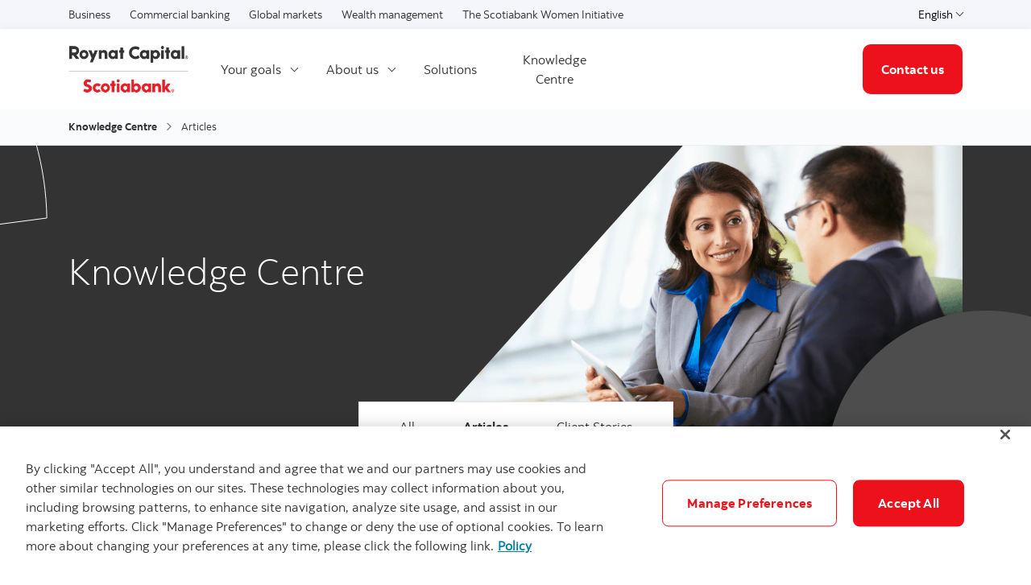

--- FILE ---
content_type: text/html; charset=UTF-8
request_url: https://www.roynat.com/ca/en/knowledge-centre/articles.html
body_size: 10595
content:

<!DOCTYPE HTML>
<html lang="en" data-locale="en" data-env="production" data-wcmmode="publish" data-enable-c2c="false" data-page="articles" data-site="roynat">

    <head>
    <meta charset="utf-8"/>
    <meta http-equiv="content-type" content="text/html; charset=utf-8"/>
    <meta name="viewport" content="width=device-width, initial-scale=1"/>
    <title>Articles - Knowledge Centre - Roynat Capital</title>
    <meta name="description" content="Get access to exclusive articles from Roynat Capital. Expand your horizons around Business Lending, Equity Solutions and Technology &amp; Innovation banking."/>
    
    <meta name="robots" content="index,follow"/>
    <meta name="theme-color" content="#ED0722"/>
    <meta name="apple-mobile-web-app-capable" content="yes"/>

   
   <meta http-equiv="X-UA-Compatible" content="IE=edge"/>
    <!-- Open Graph -->
    
    
    <meta property="og:title" content="Articles - Knowledge Centre - Roynat Capital"/>
    <meta property="og:site_name"/>
    <meta property="og:description" content="Get access to exclusive articles from Roynat Capital. Expand your horizons around Business Lending, Equity Solutions and Technology &amp; Innovation banking."/>
    <meta property="og:url" content="https://www.roynat.com/content/roynat/ca/ca/en/knowledge-centre/articles.html"/>
    

    <meta name="twitter:card"/>
    <meta name="twitter:site"/>
    <meta name="twitter:title" content="Articles - Knowledge Centre - Roynat Capital"/>
    <meta name="twitter:description" content="Get access to exclusive articles from Roynat Capital. Expand your horizons around Business Lending, Equity Solutions and Technology &amp; Innovation banking."/>
    <meta name="twitter:image:alt"/> 
    <meta name="twitter:image:width"/>
    <meta name="twitter:image:height"/>
    <meta name="twitter:image"/>
    
    <meta name="facebook-domain-verification"/>

    <!-- Load Cloud Services -->
<script defer="defer" type="text/javascript" src="https://rum.hlx.page/.rum/@adobe/helix-rum-js@%5E2/dist/rum-standalone.js" data-routing="env=prod,tier=publish,ams=The Bank of Nova Scotia (Enterprise)"></script>
<script src="//assets.adobedtm.com/27c34d6e7144/ab343b9b2fd6/launch-96ee7adab9b0.min.js" async></script>




    
<link rel="stylesheet" href="/etc.clientlibs/scotiabank/clientlibs/bns.vendor.min.ad4a118ca07e8b90eaeae5917efd1f97.css" type="text/css">
<link rel="stylesheet" href="/etc.clientlibs/scotiabank/clientlibs/bns.bundle.min.3a834cc03cc9ad2ad558912697b5bcb6.css" type="text/css">
<link rel="stylesheet" href="/etc.clientlibs/scotiabank/clientlibs/bns.template.min.4f377d12240d6ff18c520a1a54fc1792.css" type="text/css">




<!-- BNS libs -->

    
    















    
    
<link rel="stylesheet" href="/etc.clientlibs/scotiabank/clientlibs/bns.brand-nonretail.min.e61abc72d9f3cd7167c8a8c25a4002d6.css" type="text/css">





    
    
    
    <link rel="alternate" hreflang="en-ca" href="https://www.roynat.com/ca/en/knowledge-centre/articles.html"/>
    
    
    <link rel="canonical" href="https://www.roynat.com/ca/en/knowledge-centre/articles.html"/>
    
    
        
    

    

    <link rel="icon" type="image/vnd.microsoft.icon" href="/content/dam/scotiabank/enterprise/images/logos/favicon.ico"/>
    <link rel="shortcut icon" type="image/vnd.microsoft.icon" href="/content/dam/scotiabank/enterprise/images/logos/favicon.ico"/>

    
    <bns-data json="{&#34;site&#34;:{&#34;brand&#34;:&#34;bns&#34;,&#34;name&#34;:&#34;Roynat&#34;,&#34;env&#34;:&#34;production&#34;,&#34;country&#34;:&#34;&#34;,&#34;language&#34;:&#34;en&#34;,&#34;release&#34;:&#34;0&#34;,&#34;platform&#34;:&#34;aem&#34;},&#34;page&#34;:{&#34;section&#34;:&#34;En&#34;,&#34;category&#34;:&#34;Knowledge Centre&#34;,&#34;subcat1&#34;:false,&#34;subcat2&#34;:false,&#34;title&#34;:&#34;Articles&#34;,&#34;url&#34;:&#34;/content/roynat/ca/ca/en/knowledge-centre/articles.html&#34;,&#34;template&#34;:&#34;blank-page&#34;,&#34;isProduct&#34;:false,&#34;dataPath&#34;:false},&#34;user&#34;:{&#34;segment&#34;:&#34;personal banking&#34;}}"></bns-data>
    

    

    

    


    
    <script>
        // This is required to initialize at least once per HTML page load
        window.appEventData = window.appEventData || [];
        window.appEventData.push({
            event: "datalayer.pageView",
            // Get the site specific data and send it to analytics via window.appEventData.push
            site: {
                "brand": "bns",
                "name": "Roynat",
                "platform": "aem",
                "platformType": "web",
                "language": "en",
                "country": "",
                "env": "prod",
                "release": "2.0.0"
            },
            // Get the page specific data and send it to analytics via window.appEventData.push
            page: {
                "title": "Articles",
                "url": "https://www.roynat.com/ca/en/knowledge-centre/articles.html",
                "section": "En",
                "category": "Knowledge Centre",
                "subCategory1": "Articles",
                "subCategory2": "false",
                "isProduct": "false"
            }
        });
    </script>

    
    

    
</head>
    

<body class="blank-page undefined header--fixed-mobile" data-b2t>
    <a href="#main" id="skip" class="bns--skip " tabindex="0">Skip to content</a>
    <!-- #wrapper begins: -->
    <div id="wrapper">
        





        
            <div>
  




    
        
        
        <div class="newpar new section">

</div>

    
        
        
        <div class="par iparys_inherited">

    
    
    
    

</div>

    


</div>

<div>
  




    
        
        
        <div class="newpar new section">

</div>

    
        
        
        <div class="par iparys_inherited">

    
    
    
    
        
        
        <div class="brand3-header">



<header class="brand3">

  
  
    <div id="top-nav">
        <div class="container top-nav-items">
          <div class="left">
            
            
              <ul class="links">
                <li>
                  <a href="https://www.scotiabank.com/ca/en/business-banking.html">Business</a>
                </li>
              
                <li>
                  <a href="https://www.scotiabank.com/ca/en/commercial-banking.html">Commercial banking</a>
                </li>
              
                <li>
                  <a href="https://www.gbm.scotiabank.com/en.html">Global markets</a>
                </li>
              
                <li>
                  <a href="https://www.scotiawealthmanagement.com/ca/en.html">Wealth management</a>
                </li>
              
                <li>
                  <a href="https://www.scotiabank.com/women-initiative/ca/en.html">The Scotiabank Women Initiative</a>
                </li>
              </ul>
            
          </div>
          <div class="right">
            
            <div class="language-toggle">
              <div class="dropdown">
                <button class="dropdown-toggle" href="#" id="languageDropdownMenuLink" data-toggle="dropdown" aria-haspopup="true" aria-expanded="false">
                    
                      
                        <span>English</span>
                      
                    
                      
                    
                    <span class="sr-only">Select a language</span>
                    <span class="angle-down dark"></span>
                </button>
                <ul class="dropdown-menu" aria-labelledby="languageDropdownMenuLink">
                  <li>
                    <a class="dropdown-item" href="/ca/en.html"><span>English</span> <span class="sr-only">selected</span> <span class="fas fa-check ml-1"></span></a>
                  </li>
                  
                
                  
                  <li>
                    <a class="dropdown-item" href="/ca/fr.html">
                      <span>French</span></a>
                  </li>
                </ul>
            </div>
            </div>
          </div>
        </div>
      </div>
    
    

  
    <div id="sticky">

        
    <div class="container header--items ">
        
            <div class="nav-icon" aria-haspopup="true" aria-expanded="false">
                <button id="nav-toggle" data-label-closed="Menu" data-label-open="Close menu" tabindex="0">
                    <span>
                        <span id="hidden-nav-text" class="sr-only">Menu</span>
                    </span>
                </button>
            </div>
        
        <div class="logo">
            <a href="/ca/en.html" alt="">
                
                    <img class="desktop" src="/content/dam/scotiabank/roynat/images/logos/RoynatCapital_MainLogoEN.png" alt="Roynat Capital | Scotiabank" data-img-id="header"/>
                
                    <img class="tablet" src="/content/dam/scotiabank/roynat/images/logos/Chevron_Red.svg" alt="Roynat Capital | Scotiabank" data-img-id="header"/>
                
                    <img class="mobile" src="/content/dam/scotiabank/roynat/images/logos/Chevron_Red.svg" alt="Roynat Capital | Scotiabank" data-img-id="header"/>
                
            </a>
            
            
            
        </div>
        <div class="links layout-left">
            <nav class="desktop">
                <ul class="main-nav-items">
                    
                        
                        
                            <li id="7a9d7c5d-3b18-728b-a823-91a8a16d8876" class="main-nav-item">
                                <a class="dropdown-toggle" id="7a9d7c5d-3b18-728b-a823-91a8a16d8876-dropdown" href="#" data-toggle="dropdown" aria-haspopup="true" aria-expanded="false" data-offset-enabled="false" data-offset="0,12">
                                    Your goals
                                    <span class="angle-down dark"></span>
                                </a>
                                <ul class="dropdown-menu" id="7a9d7c5d-3b18-728b-a823-91a8a16d8876-ul" aria-labelledby="7a9d7c5d-3b18-728b-a823-91a8a16d8876-dropdown">
                                    

                                    
                                        <li>
                                            <a href="/ca/en/what-we-do.html">
                                                What we do
                                            </a>
                                            
                                            
                                            
                                        </li>

                                        
                                    
                                        <li>
                                            <a href="/ca/en/what-we-do/buyouts.html">
                                                Buyouts
                                            </a>
                                            
                                            
                                            
                                        </li>

                                        
                                    
                                        <li>
                                            <a href="/ca/en/what-we-do/growth.html">
                                                Growth
                                            </a>
                                            
                                            
                                            
                                        </li>

                                        
                                    
                                        <li>
                                            <a href="/ca/en/what-we-do/asset-acquisition.html">
                                                Asset acquisition
                                            </a>
                                            
                                            
                                            
                                        </li>

                                        
                                    
                                        <li>
                                            <a href="/ca/en/what-we-do/unlocking-wealth.html">
                                                Unlocking wealth
                                            </a>
                                            
                                            
                                            
                                        </li>

                                        
                                    
                                </ul>
                            </li>
                        
                    
                        
                        
                            <li id="424f7e0f-3f78-8eca-c4bd-d3be6980b521" class="main-nav-item">
                                <a class="dropdown-toggle" id="424f7e0f-3f78-8eca-c4bd-d3be6980b521-dropdown" href="#" data-toggle="dropdown" aria-haspopup="true" aria-expanded="false" data-offset-enabled="false" data-offset="0,12">
                                    About us
                                    <span class="angle-down dark"></span>
                                </a>
                                <ul class="dropdown-menu" id="424f7e0f-3f78-8eca-c4bd-d3be6980b521-ul" aria-labelledby="424f7e0f-3f78-8eca-c4bd-d3be6980b521-dropdown">
                                    

                                    
                                        <li>
                                            <a href="/ca/en/who-we-are.html">
                                                Roynat Capital
                                            </a>
                                            
                                            
                                            
                                        </li>

                                        
                                    
                                        <li>
                                            <a href="/ca/en/who-we-are/business-lending.html">
                                                Business lending
                                            </a>
                                            
                                            
                                            
                                        </li>

                                        
                                    
                                        <li>
                                            <a href="/ca/en/who-we-are/technology-innovation-banking.html">
                                                Technology &amp; innovation banking
                                            </a>
                                            
                                            
                                            
                                        </li>

                                        
                                    
                                        <li>
                                            <a href="/ca/en/who-we-are/equity-partners.html">
                                                Roynat Equity Partners
                                            </a>
                                            
                                            
                                            
                                        </li>

                                        
                                    
                                </ul>
                            </li>
                        
                    
                        
                            <li id="3b3706b2-8d17-2100-4c6a-04bc5e15a4cb" class="main-nav-item">
                                <a href="/ca/en/solutions.html">
                                    Solutions
                                </a>
                                
                                
                                
                            </li>
                            
                        
                        
                    
                        
                            <li id="702adcd6-2734-deee-fe34-ad3fd244a6e3" class="main-nav-item">
                                <a href="/ca/en/knowledge-centre.html">
                                    Knowledge Centre
                                </a>
                                
                                
                                
                            </li>
                            
                        
                        
                    
                </ul>
            </nav>
            
            
            <div class="header--cta  no--dropdown ">
                
    
    
    
    <a href="/ca/en/contact-us.html" id="9587cb07-1ab7-1633-6b15-870fe00a14d7" class="button cta bg--brand-red" data-digital-analytics-track="Page Top" data-digital-analytics-detail="Contact us">
        Contact us
    </a>
    
    
    


                
                    <div class="cta--mobile--no--dropdown">
                        
    
    
    
    <a href="/ca/en/contact-us.html" id="9587cb07-1ab7-1633-6b15-870fe00a14d7-mobile" class="button cta bg--brand-red" data-digital-analytics-track="Page Top" data-digital-analytics-detail="Contact us">
        Contact us
    </a>
    
    
    


                    </div>
                
                
            </div>
        </div>
    </div>


        
    <nav id="mobile-nav" class="mobile-nav " aria-hidden="true" aria-labelledby="nav-icon">
        
        
        <ul class="show main-nav-items" data-level="1">
            
                

                
                    <li id="7a9d7c5d-3b18-728b-a823-91a8a16d8876-mobile-nav-item" class="main-nav-item">
                        <a class="toggle-submenu" href="#" id="7a9d7c5d-3b18-728b-a823-91a8a16d8876-mobile-nav-item-dd" data-toggle="7a9d7c5d-3b18-728b-a823-91a8a16d8876-mobile-nav-item-dd">
                            Your goals
                            <span class="angle-right dark"></span>
                        </a>

                        <ul class="main-nav-subitems" aria-labelledby="7a9d7c5d-3b18-728b-a823-91a8a16d8876-mobile-nav-item-dd" data-level="2">
                            <li class="back toggle-submenu">
                                <a href="#" data-toggle="7a9d7c5d-3b18-728b-a823-91a8a16d8876-mobile-nav-item-dd">
                                    <span class="angle-left dark"></span>
                                    Back to
                                    previous
                                </a>
                            </li>
                            
                            
                                <li>
                                    
                                        
                                        <a href="/ca/en/what-we-do.html">What we do</a>
                                    
                                    
                                    
                                    
                                </li>

                                
                            
                                <li>
                                    
                                        
                                        <a href="/ca/en/what-we-do/buyouts.html">Buyouts</a>
                                    
                                    
                                    
                                    
                                </li>

                                
                            
                                <li>
                                    
                                        
                                        <a href="/ca/en/what-we-do/growth.html">Growth</a>
                                    
                                    
                                    
                                    
                                </li>

                                
                            
                                <li>
                                    
                                        
                                        <a href="/ca/en/what-we-do/asset-acquisition.html">Asset acquisition</a>
                                    
                                    
                                    
                                    
                                </li>

                                
                            
                                <li>
                                    
                                        
                                        <a href="/ca/en/what-we-do/unlocking-wealth.html">Unlocking wealth</a>
                                    
                                    
                                    
                                    
                                </li>

                                
                            
                        </ul>
                    </li>
                
            
                

                
                    <li id="424f7e0f-3f78-8eca-c4bd-d3be6980b521-mobile-nav-item" class="main-nav-item">
                        <a class="toggle-submenu" href="#" id="424f7e0f-3f78-8eca-c4bd-d3be6980b521-mobile-nav-item-dd" data-toggle="424f7e0f-3f78-8eca-c4bd-d3be6980b521-mobile-nav-item-dd">
                            About us
                            <span class="angle-right dark"></span>
                        </a>

                        <ul class="main-nav-subitems" aria-labelledby="424f7e0f-3f78-8eca-c4bd-d3be6980b521-mobile-nav-item-dd" data-level="2">
                            <li class="back toggle-submenu">
                                <a href="#" data-toggle="424f7e0f-3f78-8eca-c4bd-d3be6980b521-mobile-nav-item-dd">
                                    <span class="angle-left dark"></span>
                                    Back to
                                    previous
                                </a>
                            </li>
                            
                            
                                <li>
                                    
                                        
                                        <a href="/ca/en/who-we-are.html">Roynat Capital</a>
                                    
                                    
                                    
                                    
                                </li>

                                
                            
                                <li>
                                    
                                        
                                        <a href="/ca/en/who-we-are/business-lending.html">Business lending</a>
                                    
                                    
                                    
                                    
                                </li>

                                
                            
                                <li>
                                    
                                        
                                        <a href="/ca/en/who-we-are/technology-innovation-banking.html">Technology &amp; innovation banking</a>
                                    
                                    
                                    
                                    
                                </li>

                                
                            
                                <li>
                                    
                                        
                                        <a href="/ca/en/who-we-are/equity-partners.html">Roynat Equity Partners</a>
                                    
                                    
                                    
                                    
                                </li>

                                
                            
                        </ul>
                    </li>
                
            
                
                    <li id="3b3706b2-8d17-2100-4c6a-04bc5e15a4cb-mobile-nav-item" class="main-nav-item">
                        
                            
                            <a href="/ca/en/solutions.html">Solutions</a>
                        
                        
                        
                        
                    </li>
                    
                

                
            
                
                    <li id="702adcd6-2734-deee-fe34-ad3fd244a6e3-mobile-nav-item" class="main-nav-item">
                        
                            
                            <a href="/ca/en/knowledge-centre.html">Knowledge Centre</a>
                        
                        
                        
                        
                    </li>
                    
                

                
            
            
        </ul>
    </nav>

      
    </div>


  
    <div id="brand3HeaderSiteDropdown" class="site-dropdowns  multi-select" aria-hidden="true">
        <div class="site-dropdown">
            <label class="sr-only" for="41afc007-72eb-867e-90dc-f0d30cf5a66a">Select an option</label>
            <select>
                
                    
                    <option value="https://www.scotiabank.com/ca/en/business-banking.html">Business</option>
                
                    
                    <option value="https://www.scotiabank.com/ca/en/commercial-banking.html">Commercial banking</option>
                
                    
                    <option value="https://www.gbm.scotiabank.com/en.html">Global markets</option>
                
                    
                    <option value="https://www.scotiawealthmanagement.com/ca/en.html">Wealth management</option>
                
                    
                    <option value="https://www.scotiabank.com/women-initiative/ca/en.html">The Scotiabank Women Initiative</option>
                
                
            </select>
            <span class="angle-down dark"></span>
        </div>
        <div class="site-dropdown">
            <label class="sr-only" for="bb3c3e83-de91-b4ad-de2b-26aa3120c77d-mobile">Select a language</label>
            <select id="bb3c3e83-de91-b4ad-de2b-26aa3120c77d-mobile" class="language-toggle--select">               
                <option selected value="/ca/en.html">English</option>
                
                           
                
                <option value="/ca/fr.html">French</option>
            </select>
            <span class="angle-down dark"></span>
        </div>
    </div>


</header>



    
<link rel="stylesheet" href="/etc.clientlibs/scotiabank/clientlibs/bns.font.min.c7952ad0d2b618b61c5810d66fd33250.css" type="text/css">




    
<script src="/etc.clientlibs/scotiabank/clientlibs/bns.vendor/dom-purify.min.04300ff8509c54c0cae83a87ccbb55a7.js"></script>
<script src="/etc.clientlibs/scotiabank/clientlibs/bns.search.min.2355b4cf260fb934aeec2e66890846d3.js"></script>




    
<link rel="stylesheet" href="/etc.clientlibs/scotiabank/clientlibs/bns.search.min.84a4509ca0566dbce18ff7b32c7780a9.css" type="text/css">





    
<script src="/etc.clientlibs/scotiabank/clientlibs/bns.vendor/react.production.min.61699b70cf57abe63fdf5f4007d36ec1.js"></script>
<script src="/etc.clientlibs/scotiabank/clientlibs/bns.vendor/react-dom.production.min.23bfe7e99565ee8f34afd63c06f4c24b.js"></script>




    
<link rel="stylesheet" href="/etc.clientlibs/scotiabank/clientlibs/bns.trending-search.min.fad970f052050bd1ea16f878dce846d7.css" type="text/css">
<script src="/etc.clientlibs/scotiabank/clientlibs/bns.trending-search.min.d3de04e3d41bd6daeb606bc8139033d6.js"></script>


</div>

    

</div>

    


</div>
            
            
<main id="main" role="main" class="brand3">
    <!-- Breadcrumbs -->
    
        <div class="breadcrumb-wrapper inline-display">
            <div class="container">
                




  <nav aria-label="Breadcrumb">
    <ol class="breadcrumb">
        <li class="breadcrumb-item"><a href="/ca/en/knowledge-centre.html">Knowledge Centre</a></li>
        
    
        
        <li class="breadcrumb-item active">Articles</li>
    </ol>
  </nav> 




            </div>
        </div>
    
    




    
    
    <div class="experience-fragment experiencefragment">

    
    




<div class="aem-Grid aem-Grid--12 aem-Grid--default--12 ">
    
    <div class="nonretail-hero aem-GridColumn aem-GridColumn--default--12"><div class="nonretail-hero-container dark-grey dark-bg" style="height:350px">
  

  <div class="container">

    <!-- Image Desktop Shapes -->
    <div class="decorative-shapes d-none d-lg-flex wedge">

      

      

      

      
    <svg aria-hidden="true" focusable="false" width="256px" height="124px" viewBox="0 0 256 124" version="1.1" xmlns="http://www.w3.org/2000/svg" xmlns:xlink="http://www.w3.org/1999/xlink">
        <!-- Generator: Sketch 63.1 (92452) - https://sketch.com -->
        <title>ElbowPastaCropped_Outline</title>
        <desc>Created with Sketch.</desc>
        <g id="v1" stroke="none" stroke-width="1" fill="none" fill-rule="evenodd">
            <g id="Artboard" transform="translate(-1077.000000, -409.000000)" stroke="#FFF">
                <path d="M1331.73102,503.967495 L1117.04758,532.15088 C1111.38688,490.47918 1098.52341,449.15009 1077.84601,409.99902 L1317.93167,409.998719 C1326.70255,440.964555 1331.23053,472.548302 1331.73102,503.967495 Z" id="ElbowPasta"></path>
            </g>
        </g>
    </svg>


      
    <svg aria-hidden="true" focusable="false" width="400px" height="200px" style="transform: translateX(50%) translateY(55px);" viewBox="0 0 400 200" version="1.1" xmlns="http://www.w3.org/2000/svg" xmlns:xlink="http://www.w3.org/1999/xlink">
        <!-- Generator: Sketch 63.1 (92452) - https://sketch.com -->
        <title>HalfCircleUncropped_Full</title>
        <desc>Created with Sketch.</desc>
        <g id="v1" stroke="none" stroke-width="1" fill="none" fill-rule="evenodd">
            <g id="Artboard" transform="translate(-1796.000000, -1661.000000)" fill="#000000" class="fill dark-grey dark-bg">
                <path d="M1896.5983,1961 C2006.84291,1960.30345 2096,1871.04729 2096,1761.00514 C2096,1650.76765 2006.51797,1561.37269 1896,1561 L1896.5983,1761.00514 L1896.5983,1961 Z" id="HalfCircle" transform="translate(1996.000000, 1761.000000) rotate(-90.000000) translate(-1996.000000, -1761.000000) "></path>
            </g>
        </g>
    </svg>

    </div>

    <!-- No-Image Desktop Shapes -->
    
      
    <!-- No-Image Tablet Shapes -->
    
    
    <div class="row content-row">
      <div class="col-md-2 d-lg-none d-xl-none"></div>
      <div class="col-lg-6 col-md-8 col-xs-12 content-container use-img">
        <h1>Knowledge Centre</h1>

        <div class="button-container">
          
          




    
    
    <div class="spacer-wrapper"><div class="spacer"></div></div>



        </div>
      </div>
      <div class="col-lg-6"></div>
      <div class="col-md-2 d-lg-none d-xl-none"></div>
    </div>

    

    <div class="row image-row hide-md hide-xs hide-sm">
      <div class="col-lg-12 col-md-12 col-xs-12 image-wrapper">
        <div class="layering-struc">
          <div class="mask  wedge">
            <div class="fill-space dark-grey dark-bg"></div>
            

    <svg aria-hidden="true" focusable="false" height="430px" viewBox="0 0 851 500" version="1.1" xmlns="http://www.w3.org/2000/svg" xmlns:xlink="http://www.w3.org/1999/xlink">
        <!-- Generator: Sketch 63.1 (92452) - https://sketch.com -->
        <title>Artboard</title>
        <desc>Created with Sketch.</desc>
        <g id="Artboard" stroke="none" stroke-width="0" fill="none" fill-rule="evenodd">
            <g id="Group-Copy" class="mask dark-grey dark-bg" fill="#000000">
                <path d="M0,0 L447.268759,0 L0,500 L0,0 Z" id="Combined-Shape"></path>
            </g>
        </g>
    </svg>
    

          </div>
          <img loading="lazy" src="/content/dam/scotiabank/commercial-banking/english/KnowledgeCentre_Hero.png" alt="&#34; &#34;" height="430px"/>
        </div>
      </div>
    </div>
    
  </div>

  
  
    
<link rel="stylesheet" href="/etc.clientlibs/scotiabank/clientlibs/bns.nonretail-hero.min.37897b0720c33133006f3e1344226bbf.css" type="text/css">



  
    
<script src="/etc.clientlibs/scotiabank/clientlibs/bns.nonretail-hero.min.64cf33611f7613a72b0a5d8be3f6e59e.js"></script>



  
</div></div>
<div class="navigation parsys aem-GridColumn aem-GridColumn--default--12"><div class="navigation-wp  lg-transparent lg-dark-bg ">
    <nav role="navigation" class="navigation-bar">
        
        <ul class="hide nav-bar ">
                
                
                <li class="nav-item">
                    
                    
                        <a class="navigation-bar-item item" href="/ca/en/knowledge-centre.html">All</a>
                    
                </li>
            
                
                
                <li class="nav-item">
                    
                        <div tabindex="0" class="selected item">Articles</div>
                    
                    
                </li>
            
                
                
                <li class="nav-item">
                    
                    
                        <a class="navigation-bar-item item" href="/ca/en/knowledge-centre/case-studies.html">Client Stories</a>
                    
                </li>
            </ul>

            <div class="dropdown">
                <label class="sr-only" for="navigation-id">Navigation Links</label>
                <select id="navigation-id">
                    
                    <option value="/content/roynat/ca/ca/en/knowledge-centre.html">All</option>
                
                    
                    <option value="/content/roynat/ca/ca/en/knowledge-centre/articles.html" selected="selected">Articles</option>
                
                    
                    <option value="/content/roynat/ca/ca/en/knowledge-centre/case-studies.html">Client Stories</option>
                </select>
            </div>
        
        
    
<link rel="stylesheet" href="/etc.clientlibs/scotiabank/clientlibs/bns.navigation.min.bc21f4aca4bc7bf5742be3d2f365e555.css" type="text/css">



        
    
<script src="/etc.clientlibs/scotiabank/clientlibs/bns.navigation.min.a70d48c32db9a78d05d32a6272f05dee.js"></script>



    </nav>
</div></div>

    
</div>

</div>


    
    
    <div class="section-container">


<div class="bns--section  ">

	
	

	
	

	<div class="section--container">

		
		

		
		<div class="section--content">
			




    
    
    <div class="spacer-wrapper"><div class="spacer"></div></div>


    
    
    <div class="generic-filter col"><div class="not-inside-card-container">
  <div>

    

    

    
    
    
      <div class="fusion generic-filter" data-filter-type="tag">
        
        
        
  
  
  
  
  
    <div class="card-container content-container">
        <div id="card-list" class="row transition-group media_card" data-auto-init="false">
            
                <div class="col-xl-4 col-lg-4 col-md-6 col-sm-12 c--container">
                    <article class="bns--card card--text c--shadow ">
                        
  <div style="background-image:url(\5c content\5c dam\5cscotiabank\5c commercial-banking\5c english\5cRealEstate_Hero.png); background-size:cover;" class="c--media">
    
  </div>

  <div class="c--body">
    <div class="card-text">
      <a href="/ca/en/knowledge-centre/post.article.technology-innovation.how-operators-can-hit-their-goals.html">
        The Operator’s Den: How Operators can hit their goals
      </a>
    </div>
    
    
    
    
    <p class="c--description">With special guest Shonezi Noor, COO of Sampler, our tech team shares insights and tips on developing an effective budget for fast-growing tech companies.</p>
    <div class="c--category">
    	
    		Technology innovation
    	
    </div>
    <div class="c--date">March 23, 2023</div>
    

    <div class="cta-arrow-wp">
      <img class="cta-arrow" alt="" src="[data-uri]"/>
    </div>
    
  </div>

                    </article>
                </div>
            
                <div class="col-xl-4 col-lg-4 col-md-6 col-sm-12 c--container">
                    <article class="bns--card card--text c--shadow ">
                        
  <div style="background-image:url(\2f content\2f dam\2fscotiabank\2f commercial-banking\2f english\2fimages\2f cmb-article-uncertain-times.jpg); background-size:cover;" class="c--media">
    
  </div>

  <div class="c--body">
    <div class="card-text">
      <a href="https://www.scotiabank.com/ca/en/commercial-banking/knowledge-centre/article.business-banking.keep-calm-and-carry-on-in-uncertain-times.html" target="_blank">
        Keep calm and carry on in uncertain times: Understanding capital options can help plan for next steps
      </a>
    </div>
    
    
    
    
    <p class="c--description">How mid-size companies can access debt and equity options tailored to both the times and their ambitions.</p>
    <div class="c--category">
    	
    		Business lending
    	
    </div>
    <div class="c--date">February 23, 2023</div>
    

    <div class="cta-arrow-wp">
      <img class="cta-arrow" alt="" src="[data-uri]"/>
    </div>
    
  </div>

                    </article>
                </div>
            
                <div class="col-xl-4 col-lg-4 col-md-6 col-sm-12 c--container">
                    <article class="bns--card card--text c--shadow ">
                        
  <div style="background-image:url(\2f content\2f dam\2fscotiabank\2f corporate\2fnews\2f assets\2f DustinPaulImage3.jpg); background-size:cover;" class="c--media">
    
  </div>

  <div class="c--body">
    <div class="card-text">
      <a href="/ca/en/knowledge-centre/post.article.technology-innovation.sustainability-spotlight-commercial-lighting-products-plugs-into-net-zero-economy.html">
        Sustainability Spotlight: Commercial Lighting Products plugs into net-zero economy
      </a>
    </div>
    
    
    
    
    <p class="c--description">The B.C.-based lighting firm helps organizations such as property owners, landlords and tenants harness energy-efficient technology to cut energy costs.</p>
    <div class="c--category">
    	
    		Technology innovation
    	
    </div>
    <div class="c--date">August 22, 2022</div>
    

    <div class="cta-arrow-wp">
      <img class="cta-arrow" alt="" src="[data-uri]"/>
    </div>
    
  </div>

                    </article>
                </div>
            
                <div class="col-xl-4 col-lg-4 col-md-6 col-sm-12 c--container">
                    <article class="bns--card card--text c--shadow ">
                        
  <div style="background-image:url(\2f content\2f dam\2fscotiabank\2froynat\2fimages\2f Business_Resilience_July_Roynat_Web_EN.jpg); background-size:cover;" class="c--media">
    
  </div>

  <div class="c--body">
    <div class="card-text">
      <a href="/ca/en/knowledge-centre/post.article.business-lending.how-to-create-additional-value-in-your-business-without-having-to-increase-profitability.html">
        How to create additional value in your business without having to increase profitability 
      </a>
    </div>
    
    
    
    
    <p class="c--description">Business owners can take steps to boost the future sale value of their company, without adjusting their current bottom line.</p>
    <div class="c--category">
    	
    		Business lending
    	
    </div>
    <div class="c--date">July 14, 2021</div>
    

    <div class="cta-arrow-wp">
      <img class="cta-arrow" alt="" src="[data-uri]"/>
    </div>
    
  </div>

                    </article>
                </div>
            
                <div class="col-xl-4 col-lg-4 col-md-6 col-sm-12 c--container">
                    <article class="bns--card card--text c--shadow ">
                        
  <div style="background-image:url(\2f content\2f dam\2fscotiabank\2froynat\2fimages\2fManagement_Buy_In_Website_Banner_1200x682_E.jpg); background-size:cover;" class="c--media">
    
  </div>

  <div class="c--body">
    <div class="card-text">
      <a href="/ca/en/knowledge-centre/post.article.business-lending.management-buy-ins-help-owners-exit-with-ease-and-boost-business-value.html">
        Management Buy-Ins help owners exit with ease, and boost business value
      </a>
    </div>
    
    
    
    
    <p class="c--description">Management Buy-Ins can help company owners ‘ease out’ of the business, and into a wealth plan, while management builds equity and business value.</p>
    <div class="c--category">
    	
    		Business lending
    	
    </div>
    <div class="c--date">July 14, 2021</div>
    

    <div class="cta-arrow-wp">
      <img class="cta-arrow" alt="" src="[data-uri]"/>
    </div>
    
  </div>

                    </article>
                </div>
            
                <div class="col-xl-4 col-lg-4 col-md-6 col-sm-12 c--container">
                    <article class="bns--card card--text c--shadow ">
                        
  <div style="background-image:url(\2f content\2f dam\2fscotiabank\2froynat\2fimages\2fJune_Diamond_Client_Banner_1200x682_E.jpg); background-size:cover;" class="c--media">
    
  </div>

  <div class="c--body">
    <div class="card-text">
      <a href="/ca/en/knowledge-centre/post.article.business-lending.cutting-edge-innovation-sparkles-in-custom-diamond-kitchens-over-four-generations.html">
        Cutting-edge innovation sparkles in Custom Diamond kitchens over four generations
      </a>
    </div>
    
    
    
    
    <p class="c--description">Quebec-based commercial kitchen-maker models true resilience, alongside proactive financial partners at Scotiabank and Roynat Capital.</p>
    <div class="c--category">
    	
    		Business lending
    	
    </div>
    <div class="c--date">July 14, 2021</div>
    

    <div class="cta-arrow-wp">
      <img class="cta-arrow" alt="" src="[data-uri]"/>
    </div>
    
  </div>

                    </article>
                </div>
            
        </div>      
    </div>
    <div class="generic-filter-view-more">
        <button data-filter-button="loadMore" type="button" class="multilevel-filter-loadmore-button" aria-label="Load more results">
            Load more results
            <img class='angle-down' src='[data-uri]' alt=''/></img>
        </button>
    </div>
    


      </div>    
      <bns-card data-card-type="media_card" data-card-image-display="cover" data-card-arrow-color="red" data-bns-authorInstance="false" data-bns-card-shadow="true" data-bns-folder-path="/ca/en/knowledge-centre/articles/jcr:content/main-par/section_container_co/section-container-par/generic_filter" data-bns-column-count="col-xl-4 col-lg-4 col-md-6 col-sm-12" data-bns-initial-card-amount="6" data-bns-hide-load-more-button="false" data-bns-load-more-button-text="Load more results" data-bns-content-loading-ux="load_more_button"/>
    
    
    
    
<link rel="stylesheet" href="/etc.clientlibs/scotiabank/clientlibs/bns.animation.min.78c85b5ee56a711d29c728c45674bccf.css" type="text/css">
<link rel="stylesheet" href="/etc.clientlibs/scotiabank/clientlibs/bns.generic-filter.min.b4bc967c4cfc52e2b6214763423ce683.css" type="text/css">



    
    
<script src="/etc.clientlibs/scotiabank/clientlibs/bns.animation.min.4a7f4954c037caaefc8ae0214b9a5822.js"></script>
<script src="/etc.clientlibs/scotiabank/clientlibs/bns.generic-filter.min.f4eb553b03f9a7efdb940806a92ccc41.js"></script>



  </div>
</div></div>


    
    
    <div class="cmp cmp-text">

<p>.</p>


    




    
<link rel="stylesheet" href="/etc.clientlibs/scotiabank/clientlibs/bns.text.min.e6fa20de511e250b72d6d0f27fcbfa5f.css" type="text/css">
<script src="/etc.clientlibs/scotiabank/clientlibs/bns.text.min.1e26f95bc27e9b24bff4bd95838c4ef2.js"></script>



</div>



		</div>
	</div>

	
	

</div></div>



</main>
        
        
        <div id="search-result" role="main" class="bns--search-result" data-search-not-found="Sorry, no results match your query." data-search-ques="Did you mean" data-search-results="Search Results for:" data-search-dis-label="Displaying {s} to {e} of {t}" data-search-dis-page="Displaying page 1 of {t}" data-search-go-to-first-page="Go to first page" data-search-go-to-previous-page="Go to previous page" data-search-go-to-next-page="Go to next page" data-search-go-to-last-page="Go to last page" data-search-page="Page">

    <div class="sr--summary">
        <div class="s--term">
            <div class="container">
                <p></p>
            </div>
        </div>
        <div class="container">
            <p class="s--pagination"></p>
        </div>
    </div>

    <div class="container">
        <div class="sr--items"></div>
        <ul class="sr--pagination"></ul>
    </div>

</div>
        
            <div>
    
    <div><footer id="footer" class="bns--footer" role="contentinfo">
        <div class="f--top">
            <div class="container">
                
                    <div class="bns--card card--text">
                        <div class="c--body">
                            <span class="c--icon icon-Icon_Phone"></span>
                            <h2 class="c--title">Get in touch</h2>
                            <p class="c--text">Connect with a team member today</p>

                            <a href="/ca/en/contact-us.html" class="c--link card-text " target="_self">
                               <span class="card--cta-text">Contact us</span>
                               <span class="sr-only"></span>
                               
                            </a>         
                         </div>
                    </div>
                
                    <div class="bns--card card--text">
                        <div class="c--body">
                            <span class="c--icon icon-Icon_Question1"></span>
                            <h2 class="c--title">Who we are</h2>
                            <p class="c--text">Meet Roynat</p>

                            <a href="/ca/en/who-we-are.html" class="c--link card-text " target="_self">
                               <span class="card--cta-text">Learn more</span>
                               <span class="sr-only"></span>
                               
                            </a>         
                         </div>
                    </div>
                
    
                <div class="bns--card card--text">
                    <div class="c--body">
                        <p class="f--social">
                            <a target="_blank" rel=" no referer, no opener" href="https://www.linkedin.com/company/roynat-capital/" aria-label="LinkedIn"><span class="fab fa-linkedin"></span></a>
                        </p>
                    </div>
                </div>
               
                
                
            </div>
        </div>
        <div class="f--legal">
            <div class="container">
                <div class="legal-text">
                    





                    
                </div>
            </div>
        </div>
        <div class="f--middle">
            <div class="container">
                <ul class="f--links">
                    
                        <li>
                            <a href="https://www.scotiabank.com/ca/en/security.html">Security and Fraud</a>
                        </li>
                    
                        <li>
                            <a href="/ca/en/legal-privacy.html">Privacy</a>
                        </li>
                    
                        <li>
                            <a href="https://www.scotiabank.com/ca/en/about/contact-us/legal.html">Legal</a>
                        </li>
                    
                        <li>
                            <a href="/content/scotiabank/ca/en/commercial-banking/complaints">Complaints</a>
                        </li>
                    
                        <li>
                            <a href="https://www.scotiabank.com/ca/en/about/accessibility.html">Accessibility</a>
                        </li>
                    
                    
                    
                        <li>
                            <button onclick="Optanon.ToggleInfoDisplay()">Cookie Settings</button>
                        </li>
                    
                </ul>
            </div>
        </div>
        <div class="f--bottom">
            <div class="container">
                
                <div class="f--copyright">
                    © Scotiabank.com All Rights Reserved
                    
                </div>
            </div>
        </div>
    </footer></div>
</div>
        
        
    </div><!-- / #wrapper ends; -->

    


    




    
<script src="/etc.clientlibs/scotiabank/clientlibs/bns.vendor/jquery.min.e031fa82b2979f48bf6732711e178510.js"></script>
<script src="/etc.clientlibs/scotiabank/clientlibs/bns.vendor/bootstrap.min.6a34a2db6f8ff96f3d9ec3049b5e59c8.js"></script>
<script src="/etc.clientlibs/scotiabank/clientlibs/bns.vendor/misc.min.9fd985b96947f56c2d3d00f7c93bddc2.js"></script>
<script src="/etc.clientlibs/scotiabank/clientlibs/bns.vendor/moment.min.d458b68730a7330653700489333a7837.js"></script>
<script src="/etc.clientlibs/scotiabank/clientlibs/bns.vendor/accounting.min.24a82d9d7ad238c45209372f58b65b33.js"></script>
<script src="/etc.clientlibs/scotiabank/clientlibs/bns.vendor/axios.min.3cb66533318a9a23ec1c17446cdb0410.js"></script>
<script src="/etc.clientlibs/scotiabank/clientlibs/bns.dynamic-tokens.min.f4f3976b7984162edbc639c9e0298e27.js"></script>
<script src="/etc.clientlibs/scotiabank/clientlibs/bns.bundle.min.2c2278feae99c5a4d687b6bda645e228.js"></script>
<script src="/etc.clientlibs/scotiabank/clientlibs/bns.template.min.7d2e851cad79a1ebe77648098e095bfb.js"></script>




<!-- Init Cloud Services -->
<script></script>

    <!-- Include old react component clienlib (bns.bundle.react) at the bottom if there is an old react component on the page -->




    

    
        
    

</body>

    
    

    </html>


--- FILE ---
content_type: text/css
request_url: https://www.roynat.com/etc.clientlibs/scotiabank/clientlibs/bns.brand-nonretail.min.e61abc72d9f3cd7167c8a8c25a4002d6.css
body_size: 276
content:
body main,body .bns--search-result,body .dialog--modal{font-family:"Scotiabank-Regular",Arial,sans-serif !important}
body main h1,body main h2,body .bns--search-result h1,body .bns--search-result h2,body .dialog--modal h1,body .dialog--modal h2{font-family:"Scotiabank-Light",Arial,sans-serif !important}
body main h3,body main h4,body main h5,body main h6,body .bns--search-result h3,body .bns--search-result h4,body .bns--search-result h5,body .bns--search-result h6,body .dialog--modal h3,body .dialog--modal h4,body .dialog--modal h5,body .dialog--modal h6{font-family:"Scotiabank-Regular",Arial,sans-serif !important;text-transform:none !important}
body main a:not(.chapter-list-item):focus,body main a:not(.chapter-list-item):hover,body main button:focus,body main button:hover,body .bns--search-result a:not(.chapter-list-item):focus,body .bns--search-result a:not(.chapter-list-item):hover,body .bns--search-result button:focus,body .bns--search-result button:hover,body .dialog--modal a:not(.chapter-list-item):focus,body .dialog--modal a:not(.chapter-list-item):hover,body .dialog--modal button:focus,body .dialog--modal button:hover{font-family:"Scotiabank-Bold",Arial,sans-serif !important}
body main a.navigation-bar-item,body main .rec--tab[aria-selected="false"] a,body .dialog--modal a.navigation-bar-item,body .dialog--modal .rec--tab[aria-selected="false"] a{font-family:"Scotiabank-Regular" !important}
body main .accordion-container .button--bellow-header .button--bellow-title,body main .accordion-container .button--bellow-header .button--bellow-subtitle,body .dialog--modal .accordion-container .button--bellow-header .button--bellow-title,body .dialog--modal .accordion-container .button--bellow-header .button--bellow-subtitle{text-transform:none !important}
body main .accordion-container .button--bellow-header button,body .dialog--modal .accordion-container .button--bellow-header button{font-family:"Scotiabank-Regular" !important}
body main .card--marketing .subtitle-1,body main .card--marketing a,body main .card--marketing button,body .dialog--modal .card--marketing .subtitle-1,body .dialog--modal .card--marketing a,body .dialog--modal .card--marketing button{text-transform:none !important}
body footer .f--tagline{font-family:"Scotiabank-Bold",Arial,sans-serif !important;font-size:16px !important;border-left:2px #333 solid;padding-left:14px;text-transform:uppercase !important;letter-spacing:8px}
body footer .f--tagline sup{letter-spacing:normal}

--- FILE ---
content_type: text/css
request_url: https://www.roynat.com/etc.clientlibs/scotiabank/clientlibs/bns.nonretail-hero.min.37897b0720c33133006f3e1344226bbf.css
body_size: 3537
content:
.nonretail-hero a[href]:not(.bns--button):not(.cta-arrow-wp):not(#legaltext):not(.bns_button):not(.card--cta-button):not(.navigation-bar-item):not([role='tab']):not(.bns--mortgage-filter):not(.card-action):not(.c--media):not(.card-text):not(.tab-element):not(.text-facebook):not(.text-twitter):not(.text-instagram):not(.text-youtube):not(.text-linkedin):not(.image--link):not(.d-block):not(.special-offer--cta):not(.standalone-link):not(.page-link),.nonretail-hero-container a[href]:not(.bns--button):not(.cta-arrow-wp):not(#legaltext):not(.bns_button):not(.card--cta-button):not(.navigation-bar-item):not([role='tab']):not(.bns--mortgage-filter):not(.card-action):not(.c--media):not(.card-text):not(.tab-element):not(.text-facebook):not(.text-twitter):not(.text-instagram):not(.text-youtube):not(.text-linkedin):not(.image--link):not(.d-block):not(.special-offer--cta):not(.standalone-link):not(.page-link){display:inline-block;font-family:"Scotiabank-Bold","Frutiger-Bold",sans-serif;font-weight:normal;color:#333;line-height:1.2;text-decoration:none !important;border-bottom:1px dotted;border-color:#333;display:inline}
.nonretail-hero a[href]:not(.bns--button):not(.cta-arrow-wp):not(#legaltext):not(.bns_button):not(.card--cta-button):not(.navigation-bar-item):not([role='tab']):not(.bns--mortgage-filter):not(.card-action):not(.c--media):not(.card-text):not(.tab-element):not(.text-facebook):not(.text-twitter):not(.text-instagram):not(.text-youtube):not(.text-linkedin):not(.image--link):not(.d-block):not(.special-offer--cta):not(.standalone-link):not(.page-link) u,.nonretail-hero-container a[href]:not(.bns--button):not(.cta-arrow-wp):not(#legaltext):not(.bns_button):not(.card--cta-button):not(.navigation-bar-item):not([role='tab']):not(.bns--mortgage-filter):not(.card-action):not(.c--media):not(.card-text):not(.tab-element):not(.text-facebook):not(.text-twitter):not(.text-instagram):not(.text-youtube):not(.text-linkedin):not(.image--link):not(.d-block):not(.special-offer--cta):not(.standalone-link):not(.page-link) u{text-decoration:none}
.nonretail-hero a[href]:not(.bns--button):not(.cta-arrow-wp):not(#legaltext):not(.bns_button):not(.card--cta-button):not(.navigation-bar-item):not([role='tab']):not(.bns--mortgage-filter):not(.card-action):not(.c--media):not(.card-text):not(.tab-element):not(.text-facebook):not(.text-twitter):not(.text-instagram):not(.text-youtube):not(.text-linkedin):not(.image--link):not(.d-block):not(.special-offer--cta):not(.standalone-link):not(.page-link) p,.nonretail-hero-container a[href]:not(.bns--button):not(.cta-arrow-wp):not(#legaltext):not(.bns_button):not(.card--cta-button):not(.navigation-bar-item):not([role='tab']):not(.bns--mortgage-filter):not(.card-action):not(.c--media):not(.card-text):not(.tab-element):not(.text-facebook):not(.text-twitter):not(.text-instagram):not(.text-youtube):not(.text-linkedin):not(.image--link):not(.d-block):not(.special-offer--cta):not(.standalone-link):not(.page-link) p{display:inline}
.nonretail-hero a[href]:not(.bns--button):not(.cta-arrow-wp):not(#legaltext):not(.bns_button):not(.card--cta-button):not(.navigation-bar-item):not([role='tab']):not(.bns--mortgage-filter):not(.card-action):not(.c--media):not(.card-text):not(.tab-element):not(.text-facebook):not(.text-twitter):not(.text-instagram):not(.text-youtube):not(.text-linkedin):not(.image--link):not(.d-block):not(.special-offer--cta):not(.standalone-link):not(.page-link):hover,.nonretail-hero-container a[href]:not(.bns--button):not(.cta-arrow-wp):not(#legaltext):not(.bns_button):not(.card--cta-button):not(.navigation-bar-item):not([role='tab']):not(.bns--mortgage-filter):not(.card-action):not(.c--media):not(.card-text):not(.tab-element):not(.text-facebook):not(.text-twitter):not(.text-instagram):not(.text-youtube):not(.text-linkedin):not(.image--link):not(.d-block):not(.special-offer--cta):not(.standalone-link):not(.page-link):hover{color:#333;text-decoration:none;border-color:rgba(0,0,0,0)}
.nonretail-hero a[href]:not(.bns--button):not(.cta-arrow-wp):not(#legaltext):not(.bns_button):not(.card--cta-button):not(.navigation-bar-item):not([role='tab']):not(.bns--mortgage-filter):not(.card-action):not(.c--media):not(.card-text):not(.tab-element):not(.text-facebook):not(.text-twitter):not(.text-instagram):not(.text-youtube):not(.text-linkedin):not(.image--link):not(.d-block):not(.special-offer--cta):not(.standalone-link):not(.page-link):focus,.nonretail-hero-container a[href]:not(.bns--button):not(.cta-arrow-wp):not(#legaltext):not(.bns_button):not(.card--cta-button):not(.navigation-bar-item):not([role='tab']):not(.bns--mortgage-filter):not(.card-action):not(.c--media):not(.card-text):not(.tab-element):not(.text-facebook):not(.text-twitter):not(.text-instagram):not(.text-youtube):not(.text-linkedin):not(.image--link):not(.d-block):not(.special-offer--cta):not(.standalone-link):not(.page-link):focus{color:#333;text-decoration:none;border-color:rgba(0,0,0,0)}
.nonretail-hero a[href]:not(.bns--button):not(.cta-arrow-wp):not(#legaltext):not(.bns_button):not(.card--cta-button):not(.navigation-bar-item):not([role='tab']):not(.bns--mortgage-filter):not(.card-action):not(.c--media):not(.card-text):not(.tab-element):not(.text-facebook):not(.text-twitter):not(.text-instagram):not(.text-youtube):not(.text-linkedin):not(.image--link):not(.d-block):not(.special-offer--cta):not(.standalone-link):not(.page-link) i:not(.fa):not(.fas),.nonretail-hero-container a[href]:not(.bns--button):not(.cta-arrow-wp):not(#legaltext):not(.bns_button):not(.card--cta-button):not(.navigation-bar-item):not([role='tab']):not(.bns--mortgage-filter):not(.card-action):not(.c--media):not(.card-text):not(.tab-element):not(.text-facebook):not(.text-twitter):not(.text-instagram):not(.text-youtube):not(.text-linkedin):not(.image--link):not(.d-block):not(.special-offer--cta):not(.standalone-link):not(.page-link) i:not(.fa):not(.fas){font-family:"Scotiabank-Bold-It","Frutiger-Bold",sans-serif}
.nonretail-hero .light-bg a[href]:not(.bns--button):not(.cta-arrow-wp):not(#legaltext):not(.bns_button):not(.card--cta-button):not(.navigation-bar-item):not([role='tab']):not(.bns--mortgage-filter):not(.card-action):not(.c--media):not(.card-text):not(.tab-element):not(.text-facebook):not(.text-twitter):not(.text-instagram):not(.text-youtube):not(.text-linkedin):not(.image--link):not(.d-block):not(.special-offer--cta):not(.standalone-link):not(.page-link){color:#333;border-color:#333}
.nonretail-hero .light-bg a[href]:not(.bns--button):not(.cta-arrow-wp):not(#legaltext):not(.bns_button):not(.card--cta-button):not(.navigation-bar-item):not([role='tab']):not(.bns--mortgage-filter):not(.card-action):not(.c--media):not(.card-text):not(.tab-element):not(.text-facebook):not(.text-twitter):not(.text-instagram):not(.text-youtube):not(.text-linkedin):not(.image--link):not(.d-block):not(.special-offer--cta):not(.standalone-link):not(.page-link):hover{color:#333;border-color:rgba(0,0,0,0)}
.nonretail-hero .light-bg a[href]:not(.bns--button):not(.cta-arrow-wp):not(#legaltext):not(.bns_button):not(.card--cta-button):not(.navigation-bar-item):not([role='tab']):not(.bns--mortgage-filter):not(.card-action):not(.c--media):not(.card-text):not(.tab-element):not(.text-facebook):not(.text-twitter):not(.text-instagram):not(.text-youtube):not(.text-linkedin):not(.image--link):not(.d-block):not(.special-offer--cta):not(.standalone-link):not(.page-link):focus{color:#333;border-color:rgba(0,0,0,0)}
.nonretail-hero .light-bg .dark-bg a[href]:not(.bns--button):not(.cta-arrow-wp):not(#legaltext):not(.bns_button):not(.card--cta-button):not(.navigation-bar-item):not([role='tab']):not(.bns--mortgage-filter):not(.card-action):not(.c--media):not(.card-text):not(.tab-element):not(.text-facebook):not(.text-twitter):not(.text-instagram):not(.text-youtube):not(.text-linkedin):not(.image--link):not(.d-block):not(.special-offer--cta):not(.standalone-link):not(.page-link){color:#fff;border-color:#fff}
.nonretail-hero .light-bg .dark-bg a[href]:not(.bns--button):not(.cta-arrow-wp):not(#legaltext):not(.bns_button):not(.card--cta-button):not(.navigation-bar-item):not([role='tab']):not(.bns--mortgage-filter):not(.card-action):not(.c--media):not(.card-text):not(.tab-element):not(.text-facebook):not(.text-twitter):not(.text-instagram):not(.text-youtube):not(.text-linkedin):not(.image--link):not(.d-block):not(.special-offer--cta):not(.standalone-link):not(.page-link):hover{color:#fff;border-color:rgba(0,0,0,0)}
.nonretail-hero .light-bg .dark-bg a[href]:not(.bns--button):not(.cta-arrow-wp):not(#legaltext):not(.bns_button):not(.card--cta-button):not(.navigation-bar-item):not([role='tab']):not(.bns--mortgage-filter):not(.card-action):not(.c--media):not(.card-text):not(.tab-element):not(.text-facebook):not(.text-twitter):not(.text-instagram):not(.text-youtube):not(.text-linkedin):not(.image--link):not(.d-block):not(.special-offer--cta):not(.standalone-link):not(.page-link):focus{color:#fff;border-color:rgba(0,0,0,0)}
.nonretail-hero .light-bg .dark-bg .light-bg a[href]:not(.bns--button):not(.cta-arrow-wp):not(#legaltext):not(.bns_button):not(.card--cta-button):not(.navigation-bar-item):not([role='tab']):not(.bns--mortgage-filter):not(.card-action):not(.c--media):not(.card-text):not(.tab-element):not(.text-facebook):not(.text-twitter):not(.text-instagram):not(.text-youtube):not(.text-linkedin):not(.image--link):not(.d-block):not(.special-offer--cta):not(.standalone-link):not(.page-link){color:#333;border-color:#333}
.nonretail-hero .light-bg .dark-bg .light-bg a[href]:not(.bns--button):not(.cta-arrow-wp):not(#legaltext):not(.bns_button):not(.card--cta-button):not(.navigation-bar-item):not([role='tab']):not(.bns--mortgage-filter):not(.card-action):not(.c--media):not(.card-text):not(.tab-element):not(.text-facebook):not(.text-twitter):not(.text-instagram):not(.text-youtube):not(.text-linkedin):not(.image--link):not(.d-block):not(.special-offer--cta):not(.standalone-link):not(.page-link):hover{color:#333;border-color:rgba(0,0,0,0)}
.nonretail-hero .light-bg .dark-bg .light-bg a[href]:not(.bns--button):not(.cta-arrow-wp):not(#legaltext):not(.bns_button):not(.card--cta-button):not(.navigation-bar-item):not([role='tab']):not(.bns--mortgage-filter):not(.card-action):not(.c--media):not(.card-text):not(.tab-element):not(.text-facebook):not(.text-twitter):not(.text-instagram):not(.text-youtube):not(.text-linkedin):not(.image--link):not(.d-block):not(.special-offer--cta):not(.standalone-link):not(.page-link):focus{color:#333;border-color:rgba(0,0,0,0)}
.nonretail-hero .dark-bg a[href]:not(.bns--button):not(.cta-arrow-wp):not(#legaltext):not(.bns_button):not(.card--cta-button):not(.navigation-bar-item):not([role='tab']):not(.bns--mortgage-filter):not(.card-action):not(.c--media):not(.card-text):not(.tab-element):not(.text-facebook):not(.text-twitter):not(.text-instagram):not(.text-youtube):not(.text-linkedin):not(.image--link):not(.d-block):not(.special-offer--cta):not(.standalone-link):not(.page-link){color:#fff;border-color:#fff}
.nonretail-hero .dark-bg a[href]:not(.bns--button):not(.cta-arrow-wp):not(#legaltext):not(.bns_button):not(.card--cta-button):not(.navigation-bar-item):not([role='tab']):not(.bns--mortgage-filter):not(.card-action):not(.c--media):not(.card-text):not(.tab-element):not(.text-facebook):not(.text-twitter):not(.text-instagram):not(.text-youtube):not(.text-linkedin):not(.image--link):not(.d-block):not(.special-offer--cta):not(.standalone-link):not(.page-link):hover{color:#fff;border-color:rgba(0,0,0,0)}
.nonretail-hero .dark-bg a[href]:not(.bns--button):not(.cta-arrow-wp):not(#legaltext):not(.bns_button):not(.card--cta-button):not(.navigation-bar-item):not([role='tab']):not(.bns--mortgage-filter):not(.card-action):not(.c--media):not(.card-text):not(.tab-element):not(.text-facebook):not(.text-twitter):not(.text-instagram):not(.text-youtube):not(.text-linkedin):not(.image--link):not(.d-block):not(.special-offer--cta):not(.standalone-link):not(.page-link):focus{color:#fff;border-color:rgba(0,0,0,0)}
.nonretail-hero .dark-bg .light-bg a[href]:not(.bns--button):not(.cta-arrow-wp):not(#legaltext):not(.bns_button):not(.card--cta-button):not(.navigation-bar-item):not([role='tab']):not(.bns--mortgage-filter):not(.card-action):not(.c--media):not(.card-text):not(.tab-element):not(.text-facebook):not(.text-twitter):not(.text-instagram):not(.text-youtube):not(.text-linkedin):not(.image--link):not(.d-block):not(.special-offer--cta):not(.standalone-link):not(.page-link){color:#333;border-color:#333}
.nonretail-hero .dark-bg .light-bg a[href]:not(.bns--button):not(.cta-arrow-wp):not(#legaltext):not(.bns_button):not(.card--cta-button):not(.navigation-bar-item):not([role='tab']):not(.bns--mortgage-filter):not(.card-action):not(.c--media):not(.card-text):not(.tab-element):not(.text-facebook):not(.text-twitter):not(.text-instagram):not(.text-youtube):not(.text-linkedin):not(.image--link):not(.d-block):not(.special-offer--cta):not(.standalone-link):not(.page-link):hover{color:#333;border-color:rgba(0,0,0,0)}
.nonretail-hero .dark-bg .light-bg a[href]:not(.bns--button):not(.cta-arrow-wp):not(#legaltext):not(.bns_button):not(.card--cta-button):not(.navigation-bar-item):not([role='tab']):not(.bns--mortgage-filter):not(.card-action):not(.c--media):not(.card-text):not(.tab-element):not(.text-facebook):not(.text-twitter):not(.text-instagram):not(.text-youtube):not(.text-linkedin):not(.image--link):not(.d-block):not(.special-offer--cta):not(.standalone-link):not(.page-link):focus{color:#333;border-color:rgba(0,0,0,0)}
.nonretail-hero .dark-bg .light-bg .dark-bg a[href]:not(.bns--button):not(.cta-arrow-wp):not(#legaltext):not(.bns_button):not(.card--cta-button):not(.navigation-bar-item):not([role='tab']):not(.bns--mortgage-filter):not(.card-action):not(.c--media):not(.card-text):not(.tab-element):not(.text-facebook):not(.text-twitter):not(.text-instagram):not(.text-youtube):not(.text-linkedin):not(.image--link):not(.d-block):not(.special-offer--cta):not(.standalone-link):not(.page-link){color:#fff;border-color:#fff}
.nonretail-hero .dark-bg .light-bg .dark-bg a[href]:not(.bns--button):not(.cta-arrow-wp):not(#legaltext):not(.bns_button):not(.card--cta-button):not(.navigation-bar-item):not([role='tab']):not(.bns--mortgage-filter):not(.card-action):not(.c--media):not(.card-text):not(.tab-element):not(.text-facebook):not(.text-twitter):not(.text-instagram):not(.text-youtube):not(.text-linkedin):not(.image--link):not(.d-block):not(.special-offer--cta):not(.standalone-link):not(.page-link):hover{color:#fff;border-color:rgba(0,0,0,0)}
.nonretail-hero .dark-bg .light-bg .dark-bg a[href]:not(.bns--button):not(.cta-arrow-wp):not(#legaltext):not(.bns_button):not(.card--cta-button):not(.navigation-bar-item):not([role='tab']):not(.bns--mortgage-filter):not(.card-action):not(.c--media):not(.card-text):not(.tab-element):not(.text-facebook):not(.text-twitter):not(.text-instagram):not(.text-youtube):not(.text-linkedin):not(.image--link):not(.d-block):not(.special-offer--cta):not(.standalone-link):not(.page-link):focus{color:#fff;border-color:rgba(0,0,0,0)}
@media(min-width:768px){.nonretail-hero .headline-large{font-size:48px;line-height:54px;font-family:"Scotiabank-Headline",Arial,sans-serif}
.nonretail-hero .headline-medium{font-size:32px;line-height:40px;font-family:"Scotiabank-Headline",Arial,sans-serif}
}
@media(max-width:767px){.nonretail-hero .headline-large{font-size:36px;line-height:41px;font-family:"Scotiabank-Headline",Arial,sans-serif}
.nonretail-hero .headline-medium{font-size:28px;line-height:35px;font-family:"Scotiabank-Headline",Arial,sans-serif}
}
.nonretail-hero .headline-small{font-size:24px;line-height:30px;font-family:"Scotiabank-Headline",Arial,sans-serif}
.nonretail-hero .introduction{font-size:20px;line-height:28px;font-family:"Scotiabank-Regular",Arial,sans-serif}
.nonretail-hero .subtitle-1{font-size:18px;line-height:27px;font-family:"Scotiabank-Bold",Arial,sans-serif}
.nonretail-hero .subtitle-2{font-size:16px;line-height:24px;font-family:"Scotiabank-Bold",Arial,sans-serif}
.nonretail-hero .body-1{font-size:18px;line-height:27px;font-family:"Scotiabank-Regular",Arial,sans-serif}
.nonretail-hero .body-2{font-size:16px;line-height:24px;font-family:"Scotiabank-Regular",Arial,sans-serif}
.nonretail-hero .caption{font-size:14px;line-height:18px;font-family:"Scotiabank-Regular",Arial,sans-serif}
.nonretail-hero .legal{font-size:12px;line-height:18px;font-family:"Scotiabank-Regular",Arial,sans-serif}
.nonretail-hero .standalone-link{display:inline-block;color:#009dd6;font-family:"Scotiabank-Bold",Arial,sans-serif;text-decoration:none;border:0;border-bottom:1px solid transparent;background:0;border-radius:0;cursor:pointer;padding:0;text-align:left}
.nonretail-hero .standalone-link:hover{color:#007eab;border-bottom:1px solid #007eab}
.nonretail-hero .standalone-link .fas{margin-left:5px}
.nonretail-hero .standalone-link svg g g{stroke:#009dd6}
.nonretail-hero h1,.nonretail-hero h2,.nonretail-hero h3,.nonretail-hero h4,.nonretail-hero h5,.nonretail-hero h6,.nonretail-hero p{color:#fff}
.nonretail-hero-container.red{background-color:#ec111a}
.nonretail-hero-container.dark-grey{background-color:#333}
.nonretail-hero-container.white{background-color:#fff}
.nonretail-hero-container.brick{background-color:#a6000e}
.nonretail-hero-container.charcoal-80{background-color:#5c5c5c}
.nonretail-hero-container.charcoal-60{background-color:#767676}
.nonretail-hero-container.charcoal-40{background-color:#adadad}
.nonretail-hero-container.charcoal-20{background-color:#d6d6d6}
.nonretail-hero-container.red-80{background-color:#f04148}
.nonretail-hero-container.red-60{background-color:#f47076}
.nonretail-hero-container.red-40{background-color:#f7a0a3}
.nonretail-hero-container.red-20{background-color:#fbcfd1}
.nonretail-hero-container.cinamon{background-color:#a4502e}
.nonretail-hero-container.cinamon-80{background-color:#b67358}
.nonretail-hero-container.cinamon-60{background-color:#bf856d}
.nonretail-hero-container.cinamon-40{background-color:#dbb9ab}
.nonretail-hero-container.cinamon-20{background-color:#eddcd5}
.nonretail-hero-container.indigo{background-color:#533c5e}
.nonretail-hero-container.indigo-80{background-color:#75637e}
.nonretail-hero-container.indigo-60{background-color:#988a9e}
.nonretail-hero-container.indigo-40{background-color:#bab1bf}
.nonretail-hero-container.indigo-20{background-color:#ddd8df}
.nonretail-hero-container.navy{background-color:#233e5b}
.nonretail-hero-container.navy-80{background-color:#4f657c}
.nonretail-hero-container.navy-60{background-color:#7b8b9d}
.nonretail-hero-container.navy-40{background-color:#a7b2bd}
.nonretail-hero-container.navy-20{background-color:#d3d8de}
.nonretail-hero-container.plum{background-color:#8d4458}
.nonretail-hero-container.plum-80{background-color:#a46979}
.nonretail-hero-container.plum-60{background-color:#bb8f9b}
.nonretail-hero-container.plum-40{background-color:#d1b4bc}
.nonretail-hero-container.plum-20{background-color:#e8dade}
.nonretail-hero-container.evergreen{background-color:#33493e}
.nonretail-hero-container.evergreen-80{background-color:#5c6d65}
.nonretail-hero-container.evergreen-60{background-color:#85928b}
.nonretail-hero-container.evergreen-40{background-color:#adb6b2}
.nonretail-hero-container.evergreen-20{background-color:#d6dbd8}
.nonretail-hero-container.gold{background-color:#946f42}
.nonretail-hero-container.gold-80{background-color:#a98c68}
.nonretail-hero-container.gold-60{background-color:#bfa98e}
.nonretail-hero-container.gold-40{background-color:#d4c5b3}
.nonretail-hero-container.gold-20{background-color:#eae2d9}
.nonretail-hero-container.brick-80{background-color:#b8333e}
.nonretail-hero-container.brick-60{background-color:#ca666e}
.nonretail-hero-container.brick-40{background-color:#db999f}
.nonretail-hero-container.brick-20{background-color:#edcccf}
.nonretail-hero-container .container{position:relative}
.nonretail-hero-container .container .content-row .content-container{display:-webkit-box;display:-ms-flexbox;display:flex;-webkit-box-orient:vertical;-webkit-box-direction:normal;-ms-flex-direction:column;flex-direction:column;-webkit-box-pack:center;-ms-flex-pack:center;justify-content:center}
@media(min-width:768px){.nonretail-hero-container .container .content-row .content-container h1{font-size:46px}
.nonretail-hero-container .container .content-row .content-container h2{font-size:36px}
.nonretail-hero-container .container .content-row .content-container h3{font-size:30px}
.nonretail-hero-container .container .content-row .content-container h4{font-size:24px}
.nonretail-hero-container .container .content-row .content-container h5,.nonretail-hero-container .container .content-row .content-container h6{font-size:20px}
}
@media(max-width:767px){.nonretail-hero-container .container .content-row .content-container h1{font-size:40px}
.nonretail-hero-container .container .content-row .content-container h2{font-size:35px}
.nonretail-hero-container .container .content-row .content-container h3{font-size:30px}
.nonretail-hero-container .container .content-row .content-container h4{font-size:24px}
.nonretail-hero-container .container .content-row .content-container h5,.nonretail-hero-container .container .content-row .content-container h6{font-size:20px}
}
.nonretail-hero-container .container .content-row .content-container .button-container{display:-webkit-box;display:-ms-flexbox;display:flex;-webkit-box-orient:vertical;-webkit-box-direction:normal;-ms-flex-direction:column;flex-direction:column}
.nonretail-hero-container .container .content-row .content-container .button-container ._bns--button{margin-bottom:.5rem}
.nonretail-hero-container .container .content-row .content-container .button-container ._bns--button>.button{display:-webkit-inline-box;display:-ms-inline-flexbox;display:inline-flex}
.nonretail-hero-container .container .content-row .content-container .button-container ._bns--button>.button .file-stats{color:#fff;margin-left:.5rem}
.nonretail-hero-container .container .content-row .content-container.content-center{-webkit-box-align:center;-ms-flex-align:center;align-items:center;text-align:center}
.ie-11 .nonretail-hero-container .container .content-row .content-container.content-center p,.ie-11 .nonretail-hero-container .container .content-row .content-container.content-center h1{width:100%}
.nonretail-hero-container .container .decorative-shapes{position:absolute;z-index:10;height:100%;width:100%;-webkit-box-pack:justify;-ms-flex-pack:justify;justify-content:space-between}
.nonretail-hero-container .container .decorative-shapes svg{pointer-events:none}
.nonretail-hero-container .container .decorative-shapes .fill{fill:#333}
.nonretail-hero-container .container .decorative-shapes .fill.dark-grey{fill:#4d4d4e}
.nonretail-hero-container .container .decorative-shapes .fill.red{fill:#a6000e}
.nonretail-hero-container .container .decorative-shapes .stroke-only{stroke:#fff}
.nonretail-hero-container .container .decorative-shapes.content-left{-webkit-box-pack:end;-ms-flex-pack:end;justify-content:flex-end}
.nonretail-hero-container .container .image-row .image-wrapper .mask{display:none}
.nonretail-hero-container .container .image-row .image-wrapper .mask.red{fill:#ec111a}
.nonretail-hero-container .container .image-row .image-wrapper .mask.dark-grey{fill:#333}
.nonretail-hero-container .container .image-row .image-wrapper .mask.white{fill:#fff}
.nonretail-hero-container .container .image-row .image-wrapper .mask.brick{fill:#a6000e}
.nonretail-hero-container .container .image-row .image-wrapper .mask.charcoal-80{fill:#5c5c5c}
.nonretail-hero-container .container .image-row .image-wrapper .mask.charcoal-60{fill:#767676}
.nonretail-hero-container .container .image-row .image-wrapper .mask.charcoal-40{fill:#adadad}
.nonretail-hero-container .container .image-row .image-wrapper .mask.charcoal-20{fill:#d6d6d6}
.nonretail-hero-container .container .image-row .image-wrapper .mask.red-80{fill:#f04148}
.nonretail-hero-container .container .image-row .image-wrapper .mask.red-60{fill:#f47076}
.nonretail-hero-container .container .image-row .image-wrapper .mask.red-40{fill:#f7a0a3}
.nonretail-hero-container .container .image-row .image-wrapper .mask.red-20{fill:#fbcfd1}
.nonretail-hero-container .container .image-row .image-wrapper .mask.cinamon{fill:#a4502e}
.nonretail-hero-container .container .image-row .image-wrapper .mask.cinamon-80{fill:#b67358}
.nonretail-hero-container .container .image-row .image-wrapper .mask.cinamon-60{fill:#bf856d}
.nonretail-hero-container .container .image-row .image-wrapper .mask.cinamon-40{fill:#dbb9ab}
.nonretail-hero-container .container .image-row .image-wrapper .mask.cinamon-20{fill:#eddcd5}
.nonretail-hero-container .container .image-row .image-wrapper .mask.indigo{fill:#533c5e}
.nonretail-hero-container .container .image-row .image-wrapper .mask.indigo-80{fill:#75637e}
.nonretail-hero-container .container .image-row .image-wrapper .mask.indigo-60{fill:#988a9e}
.nonretail-hero-container .container .image-row .image-wrapper .mask.indigo-40{fill:#bab1bf}
.nonretail-hero-container .container .image-row .image-wrapper .mask.indigo-20{fill:#ddd8df}
.nonretail-hero-container .container .image-row .image-wrapper .mask.navy{fill:#233e5b}
.nonretail-hero-container .container .image-row .image-wrapper .mask.navy-80{fill:#4f657c}
.nonretail-hero-container .container .image-row .image-wrapper .mask.navy-60{fill:#7b8b9d}
.nonretail-hero-container .container .image-row .image-wrapper .mask.navy-40{fill:#a7b2bd}
.nonretail-hero-container .container .image-row .image-wrapper .mask.navy-20{fill:#d3d8de}
.nonretail-hero-container .container .image-row .image-wrapper .mask.plum{fill:#8d4458}
.nonretail-hero-container .container .image-row .image-wrapper .mask.plum-80{fill:#a46979}
.nonretail-hero-container .container .image-row .image-wrapper .mask.plum-60{fill:#bb8f9b}
.nonretail-hero-container .container .image-row .image-wrapper .mask.plum-40{fill:#d1b4bc}
.nonretail-hero-container .container .image-row .image-wrapper .mask.plum-20{fill:#e8dade}
.nonretail-hero-container .container .image-row .image-wrapper .mask.evergreen{fill:#33493e}
.nonretail-hero-container .container .image-row .image-wrapper .mask.evergreen-80{fill:#5c6d65}
.nonretail-hero-container .container .image-row .image-wrapper .mask.evergreen-60{fill:#85928b}
.nonretail-hero-container .container .image-row .image-wrapper .mask.evergreen-40{fill:#adb6b2}
.nonretail-hero-container .container .image-row .image-wrapper .mask.evergreen-20{fill:#d6dbd8}
.nonretail-hero-container .container .image-row .image-wrapper .mask.gold{fill:#946f42}
.nonretail-hero-container .container .image-row .image-wrapper .mask.gold-80{fill:#a98c68}
.nonretail-hero-container .container .image-row .image-wrapper .mask.gold-60{fill:#bfa98e}
.nonretail-hero-container .container .image-row .image-wrapper .mask.gold-40{fill:#d4c5b3}
.nonretail-hero-container .container .image-row .image-wrapper .mask.gold-20{fill:#eae2d9}
.nonretail-hero-container .container .image-row .image-wrapper .mask.brick-80{fill:#b8333e}
.nonretail-hero-container .container .image-row .image-wrapper .mask.brick-60{fill:#ca666e}
.nonretail-hero-container .container .image-row .image-wrapper .mask.brick-40{fill:#db999f}
.nonretail-hero-container .container .image-row .image-wrapper .mask.brick-20{fill:#edcccf}
.ie-11 .nonretail-hero-container .container .image-row .image-wrapper .mask{stroke-width:4px}
.ie-11 .nonretail-hero-container .container .image-row .image-wrapper .mask.red{stroke:#ec111a}
.ie-11 .nonretail-hero-container .container .image-row .image-wrapper .mask.dark-grey{stroke:#333}
.ie-11 .nonretail-hero-container .container .image-row .image-wrapper .mask.white{stroke:#fff}
.ie-11 .nonretail-hero-container .container .image-row .image-wrapper .mask.brick{stroke:#a6000e}
.ie-11 .nonretail-hero-container .container .image-row .image-wrapper .mask.charcoal-80{stroke:#5c5c5c}
.ie-11 .nonretail-hero-container .container .image-row .image-wrapper .mask.charcoal-60{stroke:#767676}
.ie-11 .nonretail-hero-container .container .image-row .image-wrapper .mask.charcoal-40{stroke:#adadad}
.ie-11 .nonretail-hero-container .container .image-row .image-wrapper .mask.charcoal-20{stroke:#d6d6d6}
.ie-11 .nonretail-hero-container .container .image-row .image-wrapper .mask.red-80{stroke:#f04148}
.ie-11 .nonretail-hero-container .container .image-row .image-wrapper .mask.red-60{stroke:#f47076}
.ie-11 .nonretail-hero-container .container .image-row .image-wrapper .mask.red-40{stroke:#f7a0a3}
.ie-11 .nonretail-hero-container .container .image-row .image-wrapper .mask.red-20{stroke:#fbcfd1}
.ie-11 .nonretail-hero-container .container .image-row .image-wrapper .mask.cinamon{stroke:#a4502e}
.ie-11 .nonretail-hero-container .container .image-row .image-wrapper .mask.cinamon-80{stroke:#b67358}
.ie-11 .nonretail-hero-container .container .image-row .image-wrapper .mask.cinamon-60{stroke:#bf856d}
.ie-11 .nonretail-hero-container .container .image-row .image-wrapper .mask.cinamon-40{stroke:#dbb9ab}
.ie-11 .nonretail-hero-container .container .image-row .image-wrapper .mask.cinamon-20{stroke:#eddcd5}
.ie-11 .nonretail-hero-container .container .image-row .image-wrapper .mask.indigo{stroke:#533c5e}
.ie-11 .nonretail-hero-container .container .image-row .image-wrapper .mask.indigo-80{stroke:#75637e}
.ie-11 .nonretail-hero-container .container .image-row .image-wrapper .mask.indigo-60{stroke:#988a9e}
.ie-11 .nonretail-hero-container .container .image-row .image-wrapper .mask.indigo-40{stroke:#bab1bf}
.ie-11 .nonretail-hero-container .container .image-row .image-wrapper .mask.indigo-20{stroke:#ddd8df}
.ie-11 .nonretail-hero-container .container .image-row .image-wrapper .mask.navy{stroke:#233e5b}
.ie-11 .nonretail-hero-container .container .image-row .image-wrapper .mask.navy-80{stroke:#4f657c}
.ie-11 .nonretail-hero-container .container .image-row .image-wrapper .mask.navy-60{stroke:#7b8b9d}
.ie-11 .nonretail-hero-container .container .image-row .image-wrapper .mask.navy-40{stroke:#a7b2bd}
.ie-11 .nonretail-hero-container .container .image-row .image-wrapper .mask.navy-20{stroke:#d3d8de}
.ie-11 .nonretail-hero-container .container .image-row .image-wrapper .mask.plum{stroke:#8d4458}
.ie-11 .nonretail-hero-container .container .image-row .image-wrapper .mask.plum-80{stroke:#a46979}
.ie-11 .nonretail-hero-container .container .image-row .image-wrapper .mask.plum-60{stroke:#bb8f9b}
.ie-11 .nonretail-hero-container .container .image-row .image-wrapper .mask.plum-40{stroke:#d1b4bc}
.ie-11 .nonretail-hero-container .container .image-row .image-wrapper .mask.plum-20{stroke:#e8dade}
.ie-11 .nonretail-hero-container .container .image-row .image-wrapper .mask.evergreen{stroke:#33493e}
.ie-11 .nonretail-hero-container .container .image-row .image-wrapper .mask.evergreen-80{stroke:#5c6d65}
.ie-11 .nonretail-hero-container .container .image-row .image-wrapper .mask.evergreen-60{stroke:#85928b}
.ie-11 .nonretail-hero-container .container .image-row .image-wrapper .mask.evergreen-40{stroke:#adb6b2}
.ie-11 .nonretail-hero-container .container .image-row .image-wrapper .mask.evergreen-20{stroke:#d6dbd8}
.ie-11 .nonretail-hero-container .container .image-row .image-wrapper .mask.gold{stroke:#946f42}
.ie-11 .nonretail-hero-container .container .image-row .image-wrapper .mask.gold-80{stroke:#a98c68}
.ie-11 .nonretail-hero-container .container .image-row .image-wrapper .mask.gold-60{stroke:#bfa98e}
.ie-11 .nonretail-hero-container .container .image-row .image-wrapper .mask.gold-40{stroke:#d4c5b3}
.ie-11 .nonretail-hero-container .container .image-row .image-wrapper .mask.gold-20{stroke:#eae2d9}
.ie-11 .nonretail-hero-container .container .image-row .image-wrapper .mask.brick-80{stroke:#b8333e}
.ie-11 .nonretail-hero-container .container .image-row .image-wrapper .mask.brick-60{stroke:#ca666e}
.ie-11 .nonretail-hero-container .container .image-row .image-wrapper .mask.brick-40{stroke:#db999f}
.ie-11 .nonretail-hero-container .container .image-row .image-wrapper .mask.brick-20{stroke:#edcccf}
@media(min-width:992px){.nonretail-hero-container{overflow:hidden}
.nonretail-hero-container .container{height:100%;position:relative}
.nonretail-hero-container .container .content-row{position:absolute;z-index:11;height:100%;width:100%}
.nonretail-hero-container .container .content-row .use-img{padding-right:80px}
.ie-11 .nonretail-hero-container .container .content-row{width:100%}
.nonretail-hero-container .container .image-row{height:100%}
.nonretail-hero-container .container .image-row .image-wrapper .layering-struc{position:relative;width:100%;overflow:hidden;display:-webkit-box;display:-ms-flexbox;display:flex;-webkit-box-pack:end;-ms-flex-pack:end;justify-content:flex-end}
.ie-11 .nonretail-hero-container .container .image-row .image-wrapper .layering-struc{display:block}
.nonretail-hero-container .container .image-row .image-wrapper .layering-struc .mask{position:absolute;display:block}
.nonretail-hero-container .container .image-row .image-wrapper .layering-struc .mask.red{background-color:#ec111a}
.nonretail-hero-container .container .image-row .image-wrapper .layering-struc .mask.dark-grey{background-color:#333}
.nonretail-hero-container .container .image-row .image-wrapper .layering-struc .mask.white{background-color:#fff}
.nonretail-hero-container .container .image-row .image-wrapper .layering-struc .mask.brick{background-color:#a6000e}
.nonretail-hero-container .container .image-row .image-wrapper .layering-struc .mask.charcoal-80{background-color:#5c5c5c}
.nonretail-hero-container .container .image-row .image-wrapper .layering-struc .mask.charcoal-60{background-color:#767676}
.nonretail-hero-container .container .image-row .image-wrapper .layering-struc .mask.charcoal-40{background-color:#adadad}
.nonretail-hero-container .container .image-row .image-wrapper .layering-struc .mask.charcoal-20{background-color:#d6d6d6}
.nonretail-hero-container .container .image-row .image-wrapper .layering-struc .mask.red-80{background-color:#f04148}
.nonretail-hero-container .container .image-row .image-wrapper .layering-struc .mask.red-60{background-color:#f47076}
.nonretail-hero-container .container .image-row .image-wrapper .layering-struc .mask.red-40{background-color:#f7a0a3}
.nonretail-hero-container .container .image-row .image-wrapper .layering-struc .mask.red-20{background-color:#fbcfd1}
.nonretail-hero-container .container .image-row .image-wrapper .layering-struc .mask.cinamon{background-color:#a4502e}
.nonretail-hero-container .container .image-row .image-wrapper .layering-struc .mask.cinamon-80{background-color:#b67358}
.nonretail-hero-container .container .image-row .image-wrapper .layering-struc .mask.cinamon-60{background-color:#bf856d}
.nonretail-hero-container .container .image-row .image-wrapper .layering-struc .mask.cinamon-40{background-color:#dbb9ab}
.nonretail-hero-container .container .image-row .image-wrapper .layering-struc .mask.cinamon-20{background-color:#eddcd5}
.nonretail-hero-container .container .image-row .image-wrapper .layering-struc .mask.indigo{background-color:#533c5e}
.nonretail-hero-container .container .image-row .image-wrapper .layering-struc .mask.indigo-80{background-color:#75637e}
.nonretail-hero-container .container .image-row .image-wrapper .layering-struc .mask.indigo-60{background-color:#988a9e}
.nonretail-hero-container .container .image-row .image-wrapper .layering-struc .mask.indigo-40{background-color:#bab1bf}
.nonretail-hero-container .container .image-row .image-wrapper .layering-struc .mask.indigo-20{background-color:#ddd8df}
.nonretail-hero-container .container .image-row .image-wrapper .layering-struc .mask.navy{background-color:#233e5b}
.nonretail-hero-container .container .image-row .image-wrapper .layering-struc .mask.navy-80{background-color:#4f657c}
.nonretail-hero-container .container .image-row .image-wrapper .layering-struc .mask.navy-60{background-color:#7b8b9d}
.nonretail-hero-container .container .image-row .image-wrapper .layering-struc .mask.navy-40{background-color:#a7b2bd}
.nonretail-hero-container .container .image-row .image-wrapper .layering-struc .mask.navy-20{background-color:#d3d8de}
.nonretail-hero-container .container .image-row .image-wrapper .layering-struc .mask.plum{background-color:#8d4458}
.nonretail-hero-container .container .image-row .image-wrapper .layering-struc .mask.plum-80{background-color:#a46979}
.nonretail-hero-container .container .image-row .image-wrapper .layering-struc .mask.plum-60{background-color:#bb8f9b}
.nonretail-hero-container .container .image-row .image-wrapper .layering-struc .mask.plum-40{background-color:#d1b4bc}
.nonretail-hero-container .container .image-row .image-wrapper .layering-struc .mask.plum-20{background-color:#e8dade}
.nonretail-hero-container .container .image-row .image-wrapper .layering-struc .mask.evergreen{background-color:#33493e}
.nonretail-hero-container .container .image-row .image-wrapper .layering-struc .mask.evergreen-80{background-color:#5c6d65}
.nonretail-hero-container .container .image-row .image-wrapper .layering-struc .mask.evergreen-60{background-color:#85928b}
.nonretail-hero-container .container .image-row .image-wrapper .layering-struc .mask.evergreen-40{background-color:#adb6b2}
.nonretail-hero-container .container .image-row .image-wrapper .layering-struc .mask.evergreen-20{background-color:#d6dbd8}
.nonretail-hero-container .container .image-row .image-wrapper .layering-struc .mask.gold{background-color:#946f42}
.nonretail-hero-container .container .image-row .image-wrapper .layering-struc .mask.gold-80{background-color:#a98c68}
.nonretail-hero-container .container .image-row .image-wrapper .layering-struc .mask.gold-60{background-color:#bfa98e}
.nonretail-hero-container .container .image-row .image-wrapper .layering-struc .mask.gold-40{background-color:#d4c5b3}
.nonretail-hero-container .container .image-row .image-wrapper .layering-struc .mask.gold-20{background-color:#eae2d9}
.nonretail-hero-container .container .image-row .image-wrapper .layering-struc .mask.brick-80{background-color:#b8333e}
.nonretail-hero-container .container .image-row .image-wrapper .layering-struc .mask.brick-60{background-color:#ca666e}
.nonretail-hero-container .container .image-row .image-wrapper .layering-struc .mask.brick-40{background-color:#db999f}
.nonretail-hero-container .container .image-row .image-wrapper .layering-struc .mask.brick-20{background-color:#edcccf}
.nonretail-hero-container .container .image-row .image-wrapper .layering-struc>.mask{height:100%;display:-webkit-box;display:-ms-flexbox;display:flex;width:100%;-webkit-box-orient:horizontal;-webkit-box-direction:normal;-ms-flex-direction:row;flex-direction:row}
.nonretail-hero-container .container .image-row .image-wrapper .layering-struc>.mask .fill-space{-webkit-box-flex:1;-ms-flex-positive:1;flex-grow:1;height:100%}
.nonretail-hero-container .container .image-row .image-wrapper .layering-struc>.mask .fill-space.red{background-color:#ec111a}
.nonretail-hero-container .container .image-row .image-wrapper .layering-struc>.mask .fill-space.dark-grey{background-color:#333}
.nonretail-hero-container .container .image-row .image-wrapper .layering-struc>.mask .fill-space.white{background-color:#fff}
.nonretail-hero-container .container .image-row .image-wrapper .layering-struc>.mask .fill-space.brick{background-color:#a6000e}
.nonretail-hero-container .container .image-row .image-wrapper .layering-struc>.mask .fill-space.charcoal-80{background-color:#5c5c5c}
.nonretail-hero-container .container .image-row .image-wrapper .layering-struc>.mask .fill-space.charcoal-60{background-color:#767676}
.nonretail-hero-container .container .image-row .image-wrapper .layering-struc>.mask .fill-space.charcoal-40{background-color:#adadad}
.nonretail-hero-container .container .image-row .image-wrapper .layering-struc>.mask .fill-space.charcoal-20{background-color:#d6d6d6}
.nonretail-hero-container .container .image-row .image-wrapper .layering-struc>.mask .fill-space.red-80{background-color:#f04148}
.nonretail-hero-container .container .image-row .image-wrapper .layering-struc>.mask .fill-space.red-60{background-color:#f47076}
.nonretail-hero-container .container .image-row .image-wrapper .layering-struc>.mask .fill-space.red-40{background-color:#f7a0a3}
.nonretail-hero-container .container .image-row .image-wrapper .layering-struc>.mask .fill-space.red-20{background-color:#fbcfd1}
.nonretail-hero-container .container .image-row .image-wrapper .layering-struc>.mask .fill-space.cinamon{background-color:#a4502e}
.nonretail-hero-container .container .image-row .image-wrapper .layering-struc>.mask .fill-space.cinamon-80{background-color:#b67358}
.nonretail-hero-container .container .image-row .image-wrapper .layering-struc>.mask .fill-space.cinamon-60{background-color:#bf856d}
.nonretail-hero-container .container .image-row .image-wrapper .layering-struc>.mask .fill-space.cinamon-40{background-color:#dbb9ab}
.nonretail-hero-container .container .image-row .image-wrapper .layering-struc>.mask .fill-space.cinamon-20{background-color:#eddcd5}
.nonretail-hero-container .container .image-row .image-wrapper .layering-struc>.mask .fill-space.indigo{background-color:#533c5e}
.nonretail-hero-container .container .image-row .image-wrapper .layering-struc>.mask .fill-space.indigo-80{background-color:#75637e}
.nonretail-hero-container .container .image-row .image-wrapper .layering-struc>.mask .fill-space.indigo-60{background-color:#988a9e}
.nonretail-hero-container .container .image-row .image-wrapper .layering-struc>.mask .fill-space.indigo-40{background-color:#bab1bf}
.nonretail-hero-container .container .image-row .image-wrapper .layering-struc>.mask .fill-space.indigo-20{background-color:#ddd8df}
.nonretail-hero-container .container .image-row .image-wrapper .layering-struc>.mask .fill-space.navy{background-color:#233e5b}
.nonretail-hero-container .container .image-row .image-wrapper .layering-struc>.mask .fill-space.navy-80{background-color:#4f657c}
.nonretail-hero-container .container .image-row .image-wrapper .layering-struc>.mask .fill-space.navy-60{background-color:#7b8b9d}
.nonretail-hero-container .container .image-row .image-wrapper .layering-struc>.mask .fill-space.navy-40{background-color:#a7b2bd}
.nonretail-hero-container .container .image-row .image-wrapper .layering-struc>.mask .fill-space.navy-20{background-color:#d3d8de}
.nonretail-hero-container .container .image-row .image-wrapper .layering-struc>.mask .fill-space.plum{background-color:#8d4458}
.nonretail-hero-container .container .image-row .image-wrapper .layering-struc>.mask .fill-space.plum-80{background-color:#a46979}
.nonretail-hero-container .container .image-row .image-wrapper .layering-struc>.mask .fill-space.plum-60{background-color:#bb8f9b}
.nonretail-hero-container .container .image-row .image-wrapper .layering-struc>.mask .fill-space.plum-40{background-color:#d1b4bc}
.nonretail-hero-container .container .image-row .image-wrapper .layering-struc>.mask .fill-space.plum-20{background-color:#e8dade}
.nonretail-hero-container .container .image-row .image-wrapper .layering-struc>.mask .fill-space.evergreen{background-color:#33493e}
.nonretail-hero-container .container .image-row .image-wrapper .layering-struc>.mask .fill-space.evergreen-80{background-color:#5c6d65}
.nonretail-hero-container .container .image-row .image-wrapper .layering-struc>.mask .fill-space.evergreen-60{background-color:#85928b}
.nonretail-hero-container .container .image-row .image-wrapper .layering-struc>.mask .fill-space.evergreen-40{background-color:#adb6b2}
.nonretail-hero-container .container .image-row .image-wrapper .layering-struc>.mask .fill-space.evergreen-20{background-color:#d6dbd8}
.nonretail-hero-container .container .image-row .image-wrapper .layering-struc>.mask .fill-space.gold{background-color:#946f42}
.nonretail-hero-container .container .image-row .image-wrapper .layering-struc>.mask .fill-space.gold-80{background-color:#a98c68}
.nonretail-hero-container .container .image-row .image-wrapper .layering-struc>.mask .fill-space.gold-60{background-color:#bfa98e}
.nonretail-hero-container .container .image-row .image-wrapper .layering-struc>.mask .fill-space.gold-40{background-color:#d4c5b3}
.nonretail-hero-container .container .image-row .image-wrapper .layering-struc>.mask .fill-space.gold-20{background-color:#eae2d9}
.nonretail-hero-container .container .image-row .image-wrapper .layering-struc>.mask .fill-space.brick-80{background-color:#b8333e}
.nonretail-hero-container .container .image-row .image-wrapper .layering-struc>.mask .fill-space.brick-60{background-color:#ca666e}
.nonretail-hero-container .container .image-row .image-wrapper .layering-struc>.mask .fill-space.brick-40{background-color:#db999f}
.nonretail-hero-container .container .image-row .image-wrapper .layering-struc>.mask .fill-space.brick-20{background-color:#edcccf}
.ie-11 .nonretail-hero-container .container .image-row .image-wrapper .layering-struc img{float:right}
}
@media(max-width:991px){.nonretail-hero-container{height:auto !important}
.nonretail-hero-container .container{display:-webkit-box;display:-ms-flexbox;display:flex;-webkit-box-orient:vertical;-webkit-box-direction:normal;-ms-flex-direction:column;flex-direction:column}
.nonretail-hero-container .container .content-row{-webkit-box-ordinal-group:3;-ms-flex-order:2;order:2;padding-top:50px;padding-bottom:50px}
.nonretail-hero-container .container .content-row .content-container{-webkit-box-align:center;-ms-flex-align:center;align-items:center;text-align:center;z-index:20}
.nonretail-hero-container .container .image-row .image-wrapper{padding:0}
.nonretail-hero-container .container .image-row .image-wrapper img{height:auto !important;max-width:100vw}
}
@media(max-width:767px){.nonretail-hero-container .image-row .image-wrapper{margin-left:-4px;margin-right:-4px}
}
@media(min-width:768px) and (max-width:991px){.nonretail-hero-container{overflow:hidden}
.nonretail-hero-container .container{max-width:100vw}
.nonretail-hero-container .container .decorative-shapes{overflow:hidden;width:100vw}
.nonretail-hero-container .container .content-row{max-width:720px;margin:auto}
.nonretail-hero-container .hide-md{display:none !important}
}
@media(max-width:767px){.nonretail-hero-container .hide-sm,.nonretail-hero-container .hide-xs{display:none !important}
}
@media(min-width:992px){.nonretail-hero-container .decorative-shapes.quarter-circle svg:first-child{-ms-flex-item-align:end;align-self:flex-end;margin-left:35%}
.nonretail-hero-container .decorative-shapes.quarter-circle svg:last-child{-webkit-transform:translateX(50%) translateY(-75px);transform:translateX(50%) translateY(-75px)}
.nonretail-hero-container .decorative-shapes.quarter-circle svg:last-child .fill{fill:#333}
.nonretail-hero-container .decorative-shapes.quarter-circle svg:last-child .fill.dark-grey{fill:#4d4d4e}
.nonretail-hero-container .decorative-shapes.quarter-circle svg:last-child .fill.red{fill:#a6000e}
}
@media(min-width:992px){.nonretail-hero-container .decorative-shapes.wedge svg:first-child{-webkit-transform:translateX(-110%) translateY(-5px);transform:translateX(-110%) translateY(-5px)}
.nonretail-hero-container .decorative-shapes.wedge svg:last-child{-ms-flex-item-align:end;align-self:flex-end}
.nonretail-hero-container .decorative-shapes.wedge svg:last-child .fill{fill:#333}
.nonretail-hero-container .decorative-shapes.wedge svg:last-child .fill.dark-grey{fill:#4d4d4e}
.nonretail-hero-container .decorative-shapes.wedge svg:last-child .fill.red{fill:#a6000e}
}
@media(min-width:992px){.nonretail-hero-container .decorative-shapes.square svg:first-child{margin:-50px 0 0 -100px}
.nonretail-hero-container .decorative-shapes.square svg:first-child .fill{fill:#333}
.nonretail-hero-container .decorative-shapes.square svg:first-child .fill.dark-grey{fill:#4d4d4e}
.nonretail-hero-container .decorative-shapes.square svg:first-child .fill.red{fill:#a6000e}
.nonretail-hero-container .decorative-shapes.square svg:last-child{-ms-flex-item-align:end;align-self:flex-end;margin-right:-5%}
}

--- FILE ---
content_type: text/css
request_url: https://www.roynat.com/etc.clientlibs/scotiabank/clientlibs/bns.generic-filter.min.b4bc967c4cfc52e2b6214763423ce683.css
body_size: 3222
content:
@font-face{font-display:swap;font-family:"FontAwesome";src:url("//netdna.bootstrapcdn.com/font-awesome/4.3.0/fonts/fontawesome-webfont.eot?v=4.3.0");src:url("//netdna.bootstrapcdn.com/font-awesome/4.3.0/fonts/fontawesome-webfont.eot?#iefix&v=4.3.0") format("embedded-opentype"),url("//netdna.bootstrapcdn.com/font-awesome/4.3.0/fonts/fontawesome-webfont.woff2?v=4.3.0") format("woff2"),url("//netdna.bootstrapcdn.com/font-awesome/4.3.0/fonts/fontawesome-webfont.woff?v=4.3.0") format("woff"),url("//netdna.bootstrapcdn.com/font-awesome/4.3.0/fonts/fontawesome-webfont.ttf?v=4.3.0") format("truetype"),url("//netdna.bootstrapcdn.com/font-awesome/4.3.0/fonts/fontawesome-webfont.svg?v=4.3.0#fontawesomeregular") format("svg");font-weight:normal;font-style:normal}
.generic-filter-pagination{width:100%}
.generic-filter-pagination .pagination-divider{margin-bottom:.5rem}
.generic-filter-pagination .row .col{padding-top:10px}
@media(max-width:767px){.generic-filter-pagination .row{width:100%;-webkit-box-pack:center;-ms-flex-pack:center;justify-content:center;text-align:center;-webkit-box-align:center;-ms-flex-align:center;align-items:center;margin:0}
.generic-filter-pagination .row .col{padding-bottom:10px;-ms-flex-preferred-size:initial;flex-basis:initial}
}
.generic-filter-pagination .pagination .page-link{border:0;color:#333;padding:10px 12px;font-family:"Scotiabank-Regular",Arial,sans-serif !important;line-height:1.5;cursor:default;margin:0 1px}
@media(max-width:767px){.generic-filter-pagination .pagination .page-link{padding:10px}
}
.generic-filter-pagination .pagination .page-link.active,.generic-filter-pagination .pagination .page-link.filter-btn{font-family:"Scotiabank-Bold",Arial,sans-serif !important;border-radius:0}
.generic-filter-pagination .pagination .page-link.filter-btn{font-size:16px}
.generic-filter-pagination .pagination .page-link:not(span){cursor:pointer}
.generic-filter-pagination .pagination .page-link.filter-btn:not(button){color:#999}
.generic-filter-pagination .pagination .page-link.active{border-bottom:3px #ed0722 solid}
.generic-filter{min-height:310px;color:#333}
@media(max-width:767px){.generic-filter .c--container{margin-bottom:30px}
.generic-filter .c--container:last-child{margin-bottom:0}
}
.generic-filter .not-inside-card-container{margin-right:-15px;margin-left:-15px}
.generic-filter .not-inside-card-container .card-container{margin-top:25px}
.generic-filter .not-inside-card-container .c--container{margin-bottom:30px}
.generic-filter .inside-card-container{height:100%}
.generic-filter .inside-card-container .fusion.generic-filter{height:100%}
.generic-filter .inside-card-container .fusion.generic-filter .card-container.content-container{height:100%}
.generic-filter .inside-card-container .fusion.generic-filter .card-container.content-container .media_card{height:100%}
.generic-filter p:empty{display:none}
.generic-filter .multilevel-filter-loadmore-button{background:rgba(0,0,0,0);cursor:pointer}
.generic-filter .multilevel-dropdown-container{border:1px #ccc solid;border-radius:4px;background:#f6f6f6;display:-webkit-box;display:-ms-flexbox;display:flex}
.generic-filter .multilevel-dropdown-container.nav_option2{border:0;background:transparent}
.generic-filter .multilevel-dropdown-container.nav_option2 .generic-filter-subselect-container{padding:0}
.generic-filter .multilevel-dropdown-container.nav_option2 .generic-filter-subselect-container span.generic-filter-resultText{white-space:nowrap;padding-bottom:18px}
.generic-filter .multilevel-dropdown-container.nav_option2 .generic-filter-subselect-container .generic-default-dropdown-container{min-width:-webkit-fit-content;min-width:-moz-fit-content;min-width:fit-content;display:-webkit-box;display:-ms-flexbox;display:flex;-webkit-box-orient:vertical;-webkit-box-direction:normal;-ms-flex-direction:column;flex-direction:column;margin:0 20px 5px 0}
.generic-filter .multilevel-dropdown-container.nav_option2 .generic-filter-subselect-container .generic-default-dropdown-container .generic-filter-select-label{top:-24px;font-size:16px}
.generic-filter .multilevel-dropdown-container.nav_option2 .generic-filter-subselect-container .generic-default-dropdown-container .generic-filter-select{border:1px solid #ccc;border-radius:4px;padding:10px 30px 10px 10px;height:50px}
.generic-filter .multilevel-dropdown-container.nav_option2 .generic-filter-subselect-container .generic-default-dropdown-container .arrow-down{right:13px;margin-top:-5px}
@media(min-width:1200px){.generic-filter .multilevel-dropdown-container.nav_option2 .generic-filter-subselect-container{display:-webkit-box;display:-ms-flexbox;display:flex;-webkit-box-align:end;-ms-flex-align:end;align-items:flex-end}
.ie-11 .generic-filter .multilevel-dropdown-container.nav_option2 .generic-filter-subselect-container{display:inline-block}
.ie-11 .generic-filter .multilevel-dropdown-container.nav_option2 .generic-filter-subselect-container .generic-default-dropdown-container .generic-filter-select-label{position:relative;top:0}
.generic-filter .multilevel-dropdown-container.nav_option2 .generic-filter-subselect-container .generic-default-dropdown-container{width:-webkit-min-content;width:-moz-min-content;width:min-content}
.generic-filter .multilevel-dropdown-container.nav_option2 .generic-filter-subselect-container .generic-default-dropdown-container .generic-filter-select-label{width:auto}
.generic-filter .multilevel-dropdown-container.nav_option2 .generic-filter-subselect-container .generic-default-dropdown-container .generic-filter-select{margin-top:0}
.generic-filter .multilevel-dropdown-container.nav_option2 .generic-filter-subselect-container .generic-default-dropdown-container .arrow-down{margin-top:-6px}
}
@media(min-width:768px)and (max-width:1199px){.generic-filter .multilevel-dropdown-container.nav_option2 .generic-filter-subselect-container{-webkit-box-pack:justify;-ms-flex-pack:justify;justify-content:space-between}
.generic-filter .multilevel-dropdown-container.nav_option2 .generic-filter-subselect-container div:nth-child(n+3){margin-top:30px}
.generic-filter .multilevel-dropdown-container.nav_option2 .generic-filter-subselect-container .generic-default-dropdown-container{margin:0 0 5px 0;min-width:48%}
}
@media(max-width:767px){.generic-filter .multilevel-dropdown-container.nav_option2 .generic-filter-subselect-container{display:block}
.generic-filter .multilevel-dropdown-container.nav_option2 .generic-filter-subselect-container .generic-default-dropdown-container{width:100%;margin:0 0 31px 0}
.generic-filter .multilevel-dropdown-container.nav_option2 .generic-filter-subselect-container .generic-default-dropdown-container:last-child{margin-bottom:0}
}
.generic-filter .multilevel-dropdown-container .generic-filter-select-label{margin-bottom:0;top:-3px;font-size:12px}
.generic-filter .multilevel-dropdown-container .generic-filter-select{border:0;z-index:2;position:relative;color:#333;background:transparent}
.generic-filter .multilevel-dropdown-container .generic-filter-select-transparent{color:transparent}
.ie-11 .generic-filter .multilevel-dropdown-container .generic-filter-select-transparent{color:rgba(0,0,0,0)}
.generic-filter .multilevel-dropdown-container .generic-filter-select-viewport{position:absolute;width:calc(100% - 20px);height:100%;z-index:1;overflow:hidden;white-space:nowrap;text-overflow:ellipsis;font-size:16px;top:14px;right:20px;color:#333;padding:0 10px}
@media(max-width:1199px){.generic-filter .multilevel-dropdown-container .generic-filter-resultText{width:100%;margin-top:15px}
}
.generic-filter .multilevel-dropdown-container .generic-default-dropdown-container{min-width:20%;width:230px}
.generic-filter .multilevel-dropdown-container .generic-filter-subselect-container{display:-webkit-inline-box;display:-ms-inline-flexbox;display:inline-flex;float:right;-webkit-box-align:center;-ms-flex-align:center;align-items:center;width:100%;padding:20px 15px}
.generic-filter .multilevel-dropdown-container .generic-filter-subselect-container .generic-filter-select{border-bottom:1px #333 solid;padding:0 20px 0 0;border-radius:0;height:35px;width:100%;color:transparent}
.generic-filter .multilevel-dropdown-container .generic-filter-subselect-container .arrow-down{right:3px;margin-top:-5px}
.generic-filter .multilevel-dropdown-container .generic-filter-select-container{margin-right:0}
.generic-filter .multilevel-dropdown-container .arrow-down{z-index:1}
@media(max-width:1199px){.generic-filter .multilevel-dropdown-container .generic-filter-subselect-container{-ms-flex-wrap:wrap;flex-wrap:wrap}
.generic-filter .multilevel-dropdown-container .generic-filter-subselect-container .generic-default-dropdown-container{min-width:45%;margin:10px 0}
}
@media(max-width:767px){.generic-filter .multilevel-dropdown-container .generic-filter-subselect-container .generic-default-dropdown-container{width:90%;min-width:unset}
}
@media(max-width:576px){.generic-filter .multilevel-dropdown-container .generic-filter-subselect-container .generic-default-dropdown-container{width:95%;min-width:unset}
}
.generic-filter .nested-filter-section-headline{font-family:"Scotiabank-Bold",sans-serif;border-bottom:1px #ccc solid;margin-bottom:30px;padding-bottom:10px;color:#333}
.generic-filter .bns--card-animation{-webkit-animation:fade-in .3s cubic-bezier(0.39,0.575,0.565,1) both;animation:fade-in .3s cubic-bezier(0.39,0.575,0.565,1) both}
.generic-filter .cta-button{font-family:"Scotiabank-Bold",sans-serif;background:transparent;border-bottom:1px dotted #333;cursor:pointer;padding:0;border-top:0;border-left:0;border-right:0;line-height:20px}
.generic-filter .cta-button:hover,.dark-bg .generic-filter .cta-button:hover{text-decoration:unset;border-bottom:0}
.dark-bg .generic-filter .cta-button{color:#fff;border-bottom:1px dotted #fff}
.generic-filter .generic-filter-title{font-size:16px;line-height:22px;margin-right:10px}
.generic-filter .generic-filter-select-container{position:relative;display:inline-block;margin-right:10px}
.generic-filter .generic-filter-select-container .generic-filter-select-ellipse-container{display:inline-block;position:relative;background:#fff;border-radius:4px}
.ie-11 .generic-filter .generic-filter-select-container .generic-filter-select-ellipse-container .generic-filter-select{color:rgba(0,0,0,0)}
@media(max-width:1199px){.generic-filter .generic-filter-select-container .generic-filter-select-ellipse-container{display:block}
}
.generic-filter .generic-filter-select-container:last-of-type{margin-right:12px}
.generic-filter .generic-filter-section>.generic-filter-select-container{border-radius:4px;background:#fff}
.generic-filter .generic-filter-select{margin:0;-webkit-box-sizing:border-box;box-sizing:border-box;-webkit-appearance:none;-moz-appearance:none;background:0;height:50px;padding:10px 33px 10px 15px;border-right:1px solid;border-color:#ccc;z-index:2;border-radius:4px;position:relative}
.generic-filter .generic-filter-select option{padding:0 0 2px 0;color:#333}
.generic-filter .generic-filter-select::-ms-expand{display:none}
.generic-filter .arrow-down{border-bottom:2px solid #333;border-right:2px solid #333;display:block;height:10px;position:absolute;right:14px;top:50%;width:10px;-webkit-transform:rotate(45deg);transform:rotate(45deg);z-index:1;margin-top:-7px}
.generic-filter .financial-report-card .card-download:last-child{margin-top:5px}
.generic-filter .financial-report-card .card-download:first-of-type{margin-top:auto}
.generic-filter .financial-report-card .card-text{margin-right:4px}
.generic-filter .financial-report-card .c--size{display:inline}
.ie-11 .generic-filter .card-download{width:100%}
.generic-filter .card-download p{margin-bottom:0}
.generic-filter .c--link{font-size:16px;display:block}
.generic-filter .bns--card.c--clickable .c--title{font-family:"Scotiabank-Bold",sans-serif;color:#333}
.ie-11 .generic-filter .bns--card.c--clickable .c--title{width:100%}
.generic-filter .card--media.bns--card.c--clickable .c--text{margin-bottom:0}
.generic-filter .card--media.bns--card.c--clickable .c--body{padding-top:36px;padding-bottom:36px}
.generic-filter .card--media.bns--card.c--clickable .related-article-info{margin-bottom:0;line-height:1;font-size:13px}
.generic-filter .card--media.bns--card.c--clickable .card-date{margin-top:8px}
.generic-filter .card--media.bns--card.c--clickable .card-author{margin-top:4px}
.generic-filter .card--media.bns--card.c--clickable .c--title{margin-bottom:0;margin-top:12px}
.generic-filter .card--media.bns--card.c--clickable .card-description{margin-bottom:0;margin-top:12px}
.generic-filter .card--media.bns--card.c--clickable .cta-arrow-wp{padding-top:36px}
.generic-filter .card--media.bns--card.c--clickable .c--category{font-family:"Scotiabank-Bold",sans-serif;text-transform:uppercase;margin-bottom:0;line-height:1.5;color:#333;font-size:13px}
.ie-11 .generic-filter .card--media.bns--card.c--clickable .c--category,.ie-11 .generic-filter .card--media.bns--card.c--clickable .card-author,.ie-11 .generic-filter .card--media.bns--card.c--clickable .card-date{width:100%}
.generic-filter .c--category{font-family:"Scotiabank-Bold",sans-serif;text-transform:uppercase;margin-bottom:10px;color:#333;font-size:13px}
.generic-filter .c--details{display:block}
.generic-filter .bns--card.card-shadow{border:1px #f6f6f6 solid;-webkit-box-shadow:0 2px 10px 0 rgba(0,0,0,.1);box-shadow:0 2px 10px 0 rgba(0,0,0,.1)}
.generic-filter .bns--card.card-shadow .c--body{padding:20px}
.generic-filter .bns--card.multilevel-download-card .c--title{font-family:"Scotiabank-Regular","Frutiger-Roman",sans-serif;margin-bottom:0}
.generic-filter .bns--card.multilevel-download-card .c--details{margin-top:.75rem}
.generic-filter .bns--card .c--body p{width:100%}
.generic-filter .middot{font-weight:bold}
.generic-filter .bns--card.card--text .c--body{padding-top:36px;padding-bottom:36px}
.generic-filter .bns--card.card--text .card-text{color:#333;font-family:"Scotiabank-Bold",sans-serif;font-size:18px;margin-top:0;margin-bottom:12px;border-bottom:0;width:100%}
.generic-filter .bns--card.card--text .card-text .c--title{font-family:"Scotiabank-Bold",sans-serif;font-size:18px;margin-bottom:0}
.generic-filter .bns--card.card--text a.card-text:focus .card--cta-text{border-bottom:0}
.generic-filter .bns--card.card--text .c--size{font-size:16px;margin-bottom:12px}
.generic-filter .bns--card.card--text .c--description{font-size:16px;margin-bottom:24px}
.generic-filter .bns--card.card--text .c--category{color:#333;font-family:"Scotiabank-Bold",sans-serif;font-size:13px;line-height:1.5;margin-bottom:8px;text-transform:uppercase}
.generic-filter .bns--card.card--text .c--date{font-size:13px;margin-bottom:4px}
.generic-filter .bns--card.card--text .c--author{font-size:13px}
.ie-11 .generic-filter .bns--card.card--text .c--category,.ie-11 .generic-filter .bns--card.card--text .c--author,.ie-11 .generic-filter .bns--card.card--text .c--date{width:100%}
.generic-filter .bns--card.card--text .card-download .c--size{margin-bottom:0}
@media(min-width:768px){.generic-filter .vertical-buffer{padding-bottom:30px}
}
@media(max-width:576px){.generic-filter .generic-filter .generic-filter-select-container{margin-right:0;margin-bottom:16px;display:block}
.generic-filter .generic-filter .generic-filter-select-container:last-of-type{margin-right:0}
.generic-filter .generic-filter-select{width:100%}
}
.generic-filter .feed-info-container{margin-bottom:14px}
.generic-filter .feed-info-container .feed-title{font-family:"Scotiabank-Bold","Frutiger-Roman",sans-serif;font-size:21px}
.generic-filter .feed-info-container .feed-link{float:right}
@media(max-width:1199px){.generic-filter .feed-info-container .feed-link{padding-top:14px;float:none}
}
.generic-filter .list_card article .c--media,.generic-filter .list_card article .cta-arrow-wp,.generic-filter .text_card article .c--media,.generic-filter .text_card article .cta-arrow-wp{display:none}
.generic-filter .list_card .c--container{margin-bottom:0}
.generic-filter .list_card .c--container article.bns--card{border-color:#e4e8ec;border-style:solid;border-width:1px 0 0 0;background-color:rgba(0,0,0,0);border-radius:0}
.generic-filter .list_card .c--container article.bns--card.c--shadow{-webkit-box-shadow:none;box-shadow:none;border-color:#e4e8ec;border-width:1px 0 0 0}
.generic-filter .list_card .c--container article.bns--card .c--body{padding:14px 0}
.generic-filter .list_card .c--container:last-child .c--body{padding:14px 0 0}
.generic-filter .c--container article.bns--card{position:relative;display:-webkit-box;display:-ms-flexbox;display:flex;-webkit-box-orient:vertical;-webkit-box-direction:normal;-ms-flex-direction:column;flex-direction:column;min-width:0;word-wrap:break-word;background-color:#fff;background-clip:border-box;border:1px #eee solid;border-radius:8px;height:100%}
.generic-filter .c--container article.bns--card.c--shadow{-webkit-box-shadow:0 2px 10px 0 rgba(0,0,0,.1);box-shadow:0 2px 10px 0 rgba(0,0,0,.1)}
.generic-filter .c--container article.bns--card .c--body{display:-webkit-box;display:-ms-flexbox;display:flex;-webkit-box-orient:vertical;-webkit-box-direction:normal;-ms-flex-direction:column;flex-direction:column;-webkit-box-flex:1;-ms-flex:1 1 auto;flex:1 1 auto;padding:36px}
@media(max-width:767px){.generic-filter .c--container article.bns--card .c--body{padding:30px}
}
.generic-filter .c--container article.bns--card .card-text{color:#333;font-family:"Scotiabank-Bold",sans-serif;font-size:18px;margin-top:0;margin-bottom:12px;border-bottom:0}
.generic-filter .c--container article.bns--card a.card-text{text-decoration:underline}
.generic-filter .c--container article.bns--card a.card-text:hover{text-decoration:none}
.generic-filter .c--container article.bns--card .c--size{font-size:16px;margin-bottom:12px}
.generic-filter .c--container article.bns--card .c--description{font-size:16px;margin-bottom:24px}
.generic-filter .c--container article.bns--card .c--category{color:#333;font-family:"Scotiabank-Bold",sans-serif;font-size:13px;line-height:1.5;margin-bottom:8px;text-transform:uppercase}
.generic-filter .c--container article.bns--card .c--date{font-size:13px;margin-bottom:4px}
.generic-filter .c--container article.bns--card .c--author{font-size:13px}
.ie-11 .generic-filter .c--container article.bns--card .c--category,.ie-11 .generic-filter .c--container article.bns--card .c--author,.ie-11 .generic-filter .c--container article.bns--card .c--date{width:100%}
.generic-filter .list_card article .c--media,.generic-filter .list_card article .cta-arrow-wp{display:none}
.generic-filter .media_card article .c--body .card-text a[href]:not(.bns--button):not(.cta-arrow-wp):not(#legaltext):not(.bns_button):not(.card--cta-button):not(.navigation-bar-item):not([role=tab]):not(.bns--mortgage-filter):not(.card-action):not(.c--media):not(.card-text):not(.tab-element):not(.text-facebook):not(.text-twitter):not(.text-instagram):not(.text-youtube):not(.text-linkedin):not(.image--link):not(.d-block){border-bottom:0}
.generic-filter .media_card article:hover{cursor:pointer}
.generic-filter .media_card article:hover.c--shadow{-webkit-transition:ease .25s;transition:ease .25s;-webkit-box-shadow:0 0 0 0 #e2e8ee;box-shadow:0 0 0 0 #e2e8ee}
.generic-filter .media_card article:hover .cta-arrow-wp{margin-left:1rem;-webkit-transition:ease .2s;transition:ease .2s}
.generic-filter .media_card article .c--media{height:200px;background-size:cover;background-repeat:no-repeat;background-position:center center;border-radius:8px 8px 0 0}
.generic-filter .media_card article .c--body{height:auto}
.generic-filter .media_card article .c--body .cta-arrow-wp{display:block;padding-top:36px;margin-top:auto}
.generic-filter .media_card article .c--body .card-text a:after{content:"";position:absolute;left:0;top:0;right:0;bottom:0}
.generic-filter .media_card article .cta-arrow-wp{margin-left:0}
.generic-filter .media_card article:hover .cta-arrow-wp{margin-left:16px;-webkit-transition:ease .25s;transition:ease .25s;-webkit-box-shadow:0 0 0 0 #e2e8ee;box-shadow:0 0 0 0 #e2e8ee}
.generic-filter .card-container .bns--card.c--shadow .c--media{border-top-left-radius:8px;border-top-right-radius:8px}
.dark-bg .generic-filter[data-filter-type=tag] .generic-filter-select-label{color:#fff}
.generic-filter-view-more{display:-webkit-box;display:-ms-flexbox;display:flex;height:100%;-webkit-box-orient:horizontal;-webkit-box-direction:normal;-ms-flex-direction:row;flex-direction:row;-webkit-box-flex:1;-ms-flex:1 1 auto;flex:1 1 auto;-webkit-box-align:center;-ms-flex-align:center;align-items:center;-webkit-box-pack:center;-ms-flex-pack:center;justify-content:center}
.generic-filter-view-more button{background:0;border:0;font-size:15px;font-family:"Scotiabank-Bold","Scotiabank-Regular","sans-serif"}
.generic-filter-view-more button:hover{cursor:pointer;color:#333}
.generic-filter-view-more button img{display:block;margin:auto}
.generic-filter-view-more button img.angle-down{width:.9rem;height:1.25rem}
.generic-filter-view-more button img.angle-down:hover{cursor:pointer}
.generic-filter-view-more button.angle-down{opacity:1}
@-webkit-keyframes fade-in{0{opacity:0}
100%{opacity:1}
}
@keyframes fade-in{0{opacity:0}
100%{opacity:1}
}

--- FILE ---
content_type: image/svg+xml
request_url: https://www.roynat.com/content/dam/scotiabank/roynat/images/logos/Chevron_Red.svg
body_size: 37579
content:
<svg id="Layer_1" data-name="Layer 1" xmlns="http://www.w3.org/2000/svg" xmlns:xlink="http://www.w3.org/1999/xlink" viewBox="0 0 1920 1920"><image width="1920" height="1920" xlink:href="[data-uri]"/></svg>

--- FILE ---
content_type: application/x-javascript
request_url: https://dmtags.scotiabank.com/contentsquare/Roynat/76d038cc39110.js
body_size: 82607
content:
var CS_CONF={"projectId":10128,"status":1,"hostnames":["roynat.com"],"crossDomainTracking":0,"crossDomainSingleIframeTracking":0,"consentRequired":0,"allowSubdomains":1,"visitorCookieTimeout":34164000000,"sampleRate":100,"replayRecordingRate":36,"validationRate":10,"lastTrackingDraw":null,"trackerDomain":"c.contentsquare.net","recordingDomain":"r.contentsquare.net","useMalkaPipeline":1,"ed":"l.contentsquare.net/log/web","eMerchandisingEnabled":0,"mouseMoveHeatmapEnabled":1,"autoInsightsEnabled":0,"jsErrorsEnabled":0,"customErrorsEnabled":0,"jsCustomErrorsEnabled":0,"apiErrorsEnabled":0,"customHashIdEnabled":0,"recordingEncryptionEnabled":0,"recordingEncryptionPublicKey":null,"recordingEncryptionPublicKeyId":0,"secureCookiesEnabled":0,"triggerSessionReplayEnabled":0,"triggerSessionReplayRegex":null,"dynamicIdRegex":null,"whitelistedAttributes":[],"replayRecordingUnmaskedUrlRegex":null,"replayRecordingUnmaskedUrlRegexRules":[],"replayRecordingMaskedUrlRegexRules":[],"replayRecordingMaskedUrlRegex":null,"anonymisationMethod":null,"tagDeploymentMode":"CONTENTSQUARE","experimental":null,"iframesTracking":0,"textVisibilityEnabled":0,"cookielessTrackingEnabled":0,"malkaUrlEnabled":0,"malkaEtrEnabled":0,"pathComputationRules":{"reliableSelectors":[]},"asyncSerializerEnabled":1,"pendingInactivityTimeout":5000,"accessibilityEnabled":0,"uxaDomain":"app.contentsquare.com","webviewsTrackingEnabled":0,"useStaticResourceManager":0,"performanceTimingOptions":{"withResource":false,"withNavigation":false},"replayConsentRequiredForSession":0,"taskSchedulerOptions":{"enabled":1},"malkaQuotaServiceDomain":"q-aus1.contentsquare.net","malkaRecordingDomain":"k-aus1.contentsquare.net"};!function(){"use strict";var t={d:function(n,i){for(var r in i)t.o(i,r)&&!t.o(n,r)&&Object.defineProperty(n,r,{enumerable:!0,get:i[r]})},o:function(t,n){return Object.prototype.hasOwnProperty.call(t,n)},r:function(t){"undefined"!=typeof Symbol&&Symbol.toStringTag&&Object.defineProperty(t,Symbol.toStringTag,{value:"Module"}),Object.defineProperty(t,"__esModule",{value:!0})}},n={};t.r(n),t.d(n,{get:function(){return dt},getRequestParameters:function(){return wt}});var i={};t.r(i),t.d(i,{getRequestParameters:function(){return Ls}});var r="cs-native-frame",e={navigatorProperties:[{propertyName:"sendBeacon",binding:navigator}],nodeProperties:["childNodes","parentNode","nextSibling","firstChild"],elementProperties:["shadowRoot"],elementPropertiesValues:["matches","mozMatchesSelector","msMatchesSelector","oMatchesSelector","webkitMatchesSelector"],eventProperties:["target"],imageProperties:["src"],constructors:{Date:"csDate",JSON:"csJSON",Array:"csArray",String:"csString",URL:"csURL",MutationObserver:"csMutationObserver",screen:"csScreen"}};function s(t,n,i){var r=function(t,n){for(var i,r=t;r&&!(i=Object.getOwnPropertyDescriptor(r,n));)r=Object.getPrototypeOf(r);return i}(t,n);if(!r)return function(){return this[n]};switch(i){case"get":return r.get;case"set":return r.set;case"value":return r.value}}function u(t){Object.keys(e.constructors).forEach((function(n){window[e.constructors[n]]=t[n]instanceof Function&&null==t[n].prototype?t[n].bind(window):t[n]})),function(t){window.csquerySelector={1:t.Element.prototype.querySelector,9:t.Document.prototype.querySelector,11:t.DocumentFragment.prototype.querySelector},window.csquerySelectorAll={1:t.Element.prototype.querySelectorAll,9:t.Document.prototype.querySelectorAll,11:t.DocumentFragment.prototype.querySelectorAll}}(t),("Prototype"in window||/^((?!chrome|android).)*safari/i.test(navigator.userAgent))&&(window.csMutationObserver=window.WebKitMutationObserver||window.MutationObserver),o("csNode",e.nodeProperties,t.Node.prototype,"get"),o("csElement",e.elementProperties,t.Element.prototype,"get"),o("csElement",e.elementPropertiesValues,t.Element.prototype,"value",!1),o("csHTMLImageElement",e.imageProperties,t.HTMLImageElement.prototype,"set"),o("csEvent",e.eventProperties,t.Event.prototype,"get"),o("csNavigator",e.navigatorProperties,t.navigator,"value")}function o(t,n,i,r,e){void 0===e&&(e=!0),n.forEach((function(n){var u="string"!=typeof n&&"binding"in n,o=u?n.propertyName:n;(e||o in i)&&(window["".concat(t+o)]=s(i,o,r),u&&(window["".concat(t+o)]=window["".concat(t+o)].bind(n.binding)))}))}function h(t,n){window.CSProtectnativeFunctionsLogs=window.CSProtectnativeFunctionsLogs||{},window.CSProtectnativeFunctionsLogs[t]=n}if(!function(){try{var t=function(){var t=document.createElement("iframe");t.id=r,t.setAttribute("hidden",""),t.setAttribute("title","Intentionally blank"),t.setAttribute("sandbox","allow-same-origin");var n=document.createElement("cs-native-frame-holder");if(n.setAttribute("hidden",""),document.body.appendChild(n),Boolean(Element.prototype.attachShadow)){var i=n.attachShadow({mode:"closed"});return i.innerHTML=t.outerHTML,i.firstElementChild.contentWindow}return n.innerHTML=t.outerHTML,n.firstElementChild.contentWindow}();return!!t&&(window.CSPureWindow=t,u(window.CSPureWindow),!0)}catch(t){return h("Warning","failed to copy references from pure iframe: ".concat(t.message)),!1}}())try{u(window)}catch(Ne){h("Critical","failed to copy references from window: ".concat(Ne.message))}function c(t){return a(csString.prototype.toLowerCase.call(t.localName))}function a(t){return csString.prototype.replace.call(t,/([#;&,.+*~':"!^$[\]()<=>|/%?@`{}\\ ])/g,"\\$1")}function f(t){return 1===t.nodeType}function v(t){return 3===t.nodeType}function l(t){return f(t)&&"a"===t.localName}function d(t){return function(t){return f(t)&&"link"===t.localName}(t)&&-1!==csString.prototype.indexOf.call(t.rel,"stylesheet")}function w(t){return f(t)&&"img"===t.localName}function y(t){return f(t)&&"style"===t.localName}function p(t){return f(t)&&"input"===t.localName}function m(t){switch(t.nodeType){case 9:case 11:return!0;default:return!1}}function g(t){return 9===t.nodeType}function E(t){return m(t)&&"host"in t&&"mode"in t}var S=["annotation-xml","color-profile","font-face","font-face-src","font-face-uri","font-face-format","font-face-name","missing-glyph"];var A="detached";function b(t){for(var n=t,i=[n];null!==csNodeparentNode.apply(n);)n=csNodeparentNode.apply(n),csArray.prototype.push.call(i,n);return R(n)&&csArray.prototype.push.call(i,A),{ancestors:i,selectionRoot:n}}function R(t){return D.isValidElement(t)}var N=window.csElementmatches||window.csElementmatchesSelector||window.csElementmozMatchesSelector||window.csElementmsMatchesSelector||window.csElementoMatchesSelector||window.csElementwebkitMatchesSelector,T=9;function O(t,n){return!!n&&csArray.prototype.some.call(n,(function(n){return N.call(t,n)}))}var I=[/\d{4}/,/^ember\d+$/],k="@",C="data-cs-override-id",_="data-cs-dynamic-id";function P(t,n,i,r){var e=r.dynamicIdRegex||null,s=r.dynamicElementNameRegex,u=c(t);s&&(s.test(t.localName)&&(u=csString.prototype.replace.call(u,s,"$1".concat(k))));if(function(t,n){var i=L(t);return i&&csString.prototype.match.call(i,/^[\w-]+$/)&&M(C,i,n)}(t,i)){var o=L(t);return{hasUniqueIdentifier:!0,elementSelector:"".concat(u,"[").concat(C,'="').concat(o,'"]')}}var h=function(t,n,i){if(!i.uniqueAttributes)return{success:!1};for(var r=0,e=i.uniqueAttributes;r<e.length;r++){var s=e[r],u=t.getAttribute(s);if(null!==u)if(M(s,u,n))return{attributeName:s,attributeValue:u,success:!0}}return{success:!1}}(t,i,r);if(h.success)return{hasUniqueIdentifier:!0,elementSelector:"".concat(u,"#UA[").concat(h.attributeName,'="').concat(h.attributeValue,'"]')};var f=function(t,n,i){if(!i.uniqueCssSelectors)return;for(var r=0,e=i.uniqueCssSelectors;r<e.length;r++){var s=e[r];if(N.call(t,s)&&x(s,n))return s}return}(t,i,r);if(f)return{hasUniqueIdentifier:!0,elementSelector:"".concat(u,"#UCS[").concat(f,"]")};var v=function(t){var n=t.getAttribute("id");return n?a(n):n}(t);if(function(t,n,i,r){return n&&!function(t){return null!==L(t)}(t)&&!function(t,n,i){return t.hasAttribute(_)||function(t,n){var i=!1;t&&n&&(i=n.test(t));return t&&(csArray.prototype.some.call(I,(function(n){return n.test(t)}))||i)}(n,i)}(t,n,r)&&function(t,n){return t&&M("id",t,n)}(n,i)}(t,v,i,e))return{hasUniqueIdentifier:!0,elementSelector:"".concat(u,"#").concat(v)};var l=function(t,n){if(!n.reliableSelectors)return;for(var i=0,r=n.reliableSelectors;i<r.length;i++){var e=r[i];if(N.call(t,e))return e}return}(t,r);if(l){var d=function(t,n,i){if(t===A||t.nodeType===T)return 0;for(var r=0,e=n.previousElementSibling;e;)N.call(e,i)&&(r+=1),e=e.previousElementSibling;return r}(n,t,l);return{hasUniqueIdentifier:!1,elementSelector:"".concat(u,"[").concat(l,"](").concat(d,")")}}var w=function(t,n,i){if(t===A||t.nodeType===T)return 0;for(var r=i.dynamicElementNameRegex,e=!!(null==r?void 0:r.test(n.localName)),s=c(n),u=0,o=n.previousElementSibling;o;)(c(o)===s||e&&(null==r?void 0:r.test(o.localName)))&&!O(o,i.reliableSelectors)&&(u+=1),o=o.previousElementSibling;return u}(n,t,r);return{hasUniqueIdentifier:!1,elementSelector:"".concat(u,":eq(").concat(w,")")}}function L(t){return t.getAttribute(C)}function M(t,n,i){try{return 1===window.csquerySelectorAll[i.nodeType].call(i,"[".concat(t,'="').concat(n,'"]')).length}catch(t){if("SyntaxError"!==t.name)throw t}return!1}function x(t,n){try{return 1===window.csquerySelectorAll[n.nodeType].call(n,t).length}catch(t){if("SyntaxError"!==t.name)throw t}return!1}var D,U=11;function j(t,n,i){var r=csArray.prototype.shift.call(t);if(0===t.length)return z(r,i);var e=P(r,t[0],n,i),s=e.elementSelector,u=e.hasUniqueIdentifier;if(!i.fullPath&&u){var o=t[t.length-1];return"".concat(z(o,i)).concat(s)}var h=j(t,n,i);return"".concat(h?"".concat(h,">"):"").concat(s)}function z(t,n){if(t===A)return"|detached|";if(t.host){var i=b(t.host),r=i.ancestors,e=i.selectionRoot;return"".concat(j(r,e,n),"|shadow-root|")}return t.nodeType===U?"|fragment|":""}!function(t){function n(t){return!!t&&"localName"in t&&"getAttribute"in t&&"hasAttribute"in t&&"parentNode"in t}function i(t){return t&&"jquery"in t&&1===t.length?t[0]:t}t.INVALID_ELEMENT="INVALID_ELEMENT",t.isValidElement=n,t.getElementPath=function(r,e){void 0===e&&(e={fullPath:!1,dynamicIdRegex:null});var s=i(r);if(s===document)return"";if(!n(s))return t.INVALID_ELEMENT;var u=b(s);return j(u.ancestors,u.selectionRoot,e)},t.getElementPathAndFirstAnchorParent=function(r,e){void 0===e&&(e={fullPath:!1,dynamicIdRegex:null});var s=i(r);if(s===document)return{path:"",firstAnchorParent:null};if(!n(s))return{path:t.INVALID_ELEMENT,firstAnchorParent:null};var u=function(t){for(var n=t,i=[n],r=null;null!==csNodeparentNode.apply(n);)null===r&&l(n)&&(r=n),csArray.prototype.push.call(i,csNodeparentNode.apply(n)),n=csNodeparentNode.apply(n);return R(n)&&csArray.prototype.push.call(i,A),{firstAnchorParent:r,ancestors:i,selectionRoot:n}}(s),o=u.firstAnchorParent;return{path:j(u.ancestors,u.selectionRoot,e),firstAnchorParent:o}}}(D||(D={})),window.CSPathComputation=window.CSPathComputation||D;var B=function(t,n){return B=Object.setPrototypeOf||{__proto__:[]}instanceof Array&&function(t,n){t.__proto__=n}||function(t,n){for(var i in n)Object.prototype.hasOwnProperty.call(n,i)&&(t[i]=n[i])},B(t,n)};function q(t,n){if("function"!=typeof n&&null!==n)throw new TypeError("Class extends value "+String(n)+" is not a constructor or null");function i(){this.constructor=t}B(t,n),t.prototype=null===n?Object.create(n):(i.prototype=n.prototype,new i)}var H=function(){return H=Object.assign||function(t){for(var n,i=1,r=arguments.length;i<r;i++)for(var e in n=arguments[i])Object.prototype.hasOwnProperty.call(n,e)&&(t[e]=n[e]);return t},H.apply(this,arguments)};function F(t,n,i,r){var e,s=arguments.length,u=s<3?n:null===r?r=Object.getOwnPropertyDescriptor(n,i):r;if("object"==typeof Reflect&&"function"==typeof Reflect.decorate)u=Reflect.decorate(t,n,i,r);else for(var o=t.length-1;o>=0;o--)(e=t[o])&&(u=(s<3?e(u):s>3?e(n,i,u):e(n,i))||u);return s>3&&u&&Object.defineProperty(n,i,u),u}function G(t,n,i,r){return new(i||(i=Promise))((function(e,s){function u(t){try{h(r.next(t))}catch(t){s(t)}}function o(t){try{h(r.throw(t))}catch(t){s(t)}}function h(t){var n;t.done?e(t.value):(n=t.value,n instanceof i?n:new i((function(t){t(n)}))).then(u,o)}h((r=r.apply(t,n||[])).next())}))}function V(t,n){var i,r,e,s,u={label:0,sent:function(){if(1&e[0])throw e[1];return e[1]},trys:[],ops:[]};return s={next:o(0),throw:o(1),return:o(2)},"function"==typeof Symbol&&(s[Symbol.iterator]=function(){return this}),s;function o(s){return function(o){return function(s){if(i)throw new TypeError("Generator is already executing.");for(;u;)try{if(i=1,r&&(e=2&s[0]?r.return:s[0]?r.throw||((e=r.return)&&e.call(r),0):r.next)&&!(e=e.call(r,s[1])).done)return e;switch(r=0,e&&(s=[2&s[0],e.value]),s[0]){case 0:case 1:e=s;break;case 4:return u.label++,{value:s[1],done:!1};case 5:u.label++,r=s[1],s=[0];continue;case 7:s=u.ops.pop(),u.trys.pop();continue;default:if(!(e=u.trys,(e=e.length>0&&e[e.length-1])||6!==s[0]&&2!==s[0])){u=0;continue}if(3===s[0]&&(!e||s[1]>e[0]&&s[1]<e[3])){u.label=s[1];break}if(6===s[0]&&u.label<e[1]){u.label=e[1],e=s;break}if(e&&u.label<e[2]){u.label=e[2],u.ops.push(s);break}e[2]&&u.ops.pop(),u.trys.pop();continue}s=n.call(t,u)}catch(t){s=[6,t],r=0}finally{i=e=0}if(5&s[0])throw s[1];return{value:s[0]?s[1]:void 0,done:!0}}([s,o])}}}Object.create;function W(t,n,i){if(i||2===arguments.length)for(var r,e=0,s=n.length;e<s;e++)!r&&e in n||(r||(r=Array.prototype.slice.call(n,0,e)),r[e]=n[e]);return t.concat(r||Array.prototype.slice.call(n))}Object.create;var Y=Number.MAX_SAFE_INTEGER||9007199254740991;function J(){}function $(t,n){return 0===csString.prototype.lastIndexOf.call(t,n,0)}function K(t,n){return-1!==csString.prototype.indexOf.call(t,n,t.length-n.length)}var Q=34164e6,X={percentage:function(){return Math.floor(1e4*Math.random())/100},boolean:function(t){return this.percentage()<t},integer:function(t){return void 0===t&&(t=Y),Math.floor(Math.random()*t)}},Z="function"==typeof Symbol?Symbol("json"):null;var tt,nt,it=Z?function(t){if(t[Z])return t[Z];if(csArray.isArray(t)){if(0===t.length)return"[]";for(var n="["+it(t[0]),i=1;i<t.length;i++)n+=","+it(t[i]);return n+"]"}return t[Z]=csJSON.stringify(t)}:csJSON.stringify,rt=function(){function t(t){var n,i;this.trackerDomain=t.trackerDomain,this.loggerDomain=t.ed,this.minLogLevel=t.logLevel,this.projectId=t.projectId,this.status=t.status,this.hostnames=t.hostnames,this.iframesTracking=!!t.iframesTracking,this.crossDomainTracking=!!t.crossDomainTracking,this.crossDomainSingleIframeTracking=!!t.crossDomainSingleIframeTracking,this.consentRequired=!!t.consentRequired,this.allowSubdomains=!!t.allowSubdomains,this.visitorCookieTimeout=t.visitorCookieTimeout||Q,this.sampleRate=t.sampleRate,this.replayRecordingRate=t.replayRecordingRate,this.validationRate=t.validationRate,this.lastTrackingDraw=t.lastTrackingDraw||1,this.useHttps=!0,this.recordingDomain=t.recordingDomain,this.eMerchandisingEnabled=t.eMerchandisingEnabled,this.mouseMoveHeatmapEnabled=t.mouseMoveHeatmapEnabled,this.jsErrorsEnabled=t.jsErrorsEnabled,this.apiErrors=H({enabled:null!==(n=t.apiErrorsEnabled)&&void 0!==n?n:0},t.apiErrors),this.customErrors=H({enabled:null!==(i=t.customErrorsEnabled)&&void 0!==i?i:0},t.customErrors),this.jsCustomErrorsEnabled=t.jsCustomErrorsEnabled,this.triggerSessionReplayEnabled=t.triggerSessionReplayEnabled,this.triggerSessionReplayRegex=this.t(t.triggerSessionReplayRegex),this.dynamicIdRegex=t.dynamicIdRegex?new RegExp(t.dynamicIdRegex):null,this.whitelistedAttributes=t.whitelistedAttributes||[],this.replayRecordingUnmaskedUrlRegex=this.t(t.replayRecordingUnmaskedUrlRegex),this.replayRecordingMaskedUrlRegex=this.t(t.replayRecordingMaskedUrlRegex),this.replayRecordingMaskedUrlRegexRules=t.replayRecordingMaskedUrlRegexRules||null,this.replayRecordingUnmaskedUrlRegexRules=t.replayRecordingUnmaskedUrlRegexRules||null,this.anonymisationMethod=t.anonymisationMethod||null,this.tagDeploymentMode=t.tagDeploymentMode,this.dualCollectionTagDomain=t.dualCollectionTagDomain||null,this.ptcDomain=t.ptcDomain||null,this.ptcGuid=t.ptcGuid||null,this.secureCookiesEnabled=!!t.secureCookiesEnabled,this.ptcSha512=t.ptcSha512||null,this.ptcSnapshotPath=t.ptcSnapshotPath||null,this.emitDebugEvents=!1,this.useMalkaPipeline=t.useMalkaPipeline,this.malkaQuotaServiceDomain=t.malkaQuotaServiceDomain||null,this.malkaRecordingDomain=t.malkaRecordingDomain||null,this.textVisibilityEnabled=t.textVisibilityEnabled,this.experimental=t.experimental||{},this.malkaEtrEnabled=!!t.malkaEtrEnabled,this.malkaUrlEnabled=!!t.malkaUrlEnabled,this.cookielessTrackingEnabled=t.cookielessTrackingEnabled,this.customHashIdEnabled=!!t.customHashIdEnabled,this.encryptionEnabled=!!t.recordingEncryptionEnabled,this.encryptionPublicKey=t.recordingEncryptionPublicKey||null,this.pathComputationRules=t.pathComputationRules||{},t.pathComputationRules&&""===t.pathComputationRules.dynamicElementNameRegex&&(this.pathComputationRules.dynamicElementNameRegex=null),t.pathComputationRules&&t.pathComputationRules.dynamicElementNameRegex&&(this.pathComputationRules.dynamicElementNameRegex=new RegExp(t.pathComputationRules.dynamicElementNameRegex)),this.asyncSerializerEnabled=!!t.asyncSerializerEnabled,this.encryptionPublicKeyId=t.recordingEncryptionPublicKeyId,this.pendingInactivityTimeout=t.pendingInactivityTimeout||5e3,this.accessibilityEnabled=!!t.accessibilityEnabled,t.taskSchedulerOptions&&(this.taskSchedulerOptions=H(H({},t.taskSchedulerOptions),{enabled:!!t.taskSchedulerOptions.enabled})),this.uxaDomain=t.uxaDomain,this.performanceTimingOptions=t.performanceTimingOptions,this.replayConsentRequiredForSession=!!t.replayConsentRequiredForSession,this.isWebView=!1}return t.prototype.getTrackerUri=function(){return"".concat(this.i(),"://").concat(this.trackerDomain)},t.prototype.getRecordingUri=function(){return"".concat(this.i(),"://").concat(this.useMalkaPipeline&&this.malkaRecordingDomain?this.malkaRecordingDomain:this.recordingDomain)},t.prototype.getQuotaServiceUri=function(){return"".concat(this.i(),"://").concat(this.malkaQuotaServiceDomain)},t.prototype.getLoggerUri=function(){return"".concat(this.i(),"://").concat(this.loggerDomain)},t.prototype.i=function(){return this.useHttps?"https":"http"},t.prototype.isProjectActive=function(){return 1===this.status},t.prototype.processOptionOverrides=function(t){var n=this;t&&t.forEach&&t.forEach((function(t){var i=t[0],r=t.slice(1);if("setOption"===i){var e=r[0],s=r[1];n.u(e,s)}}))},t.prototype.u=function(t,n){"trackerDomain"===t&&(this.trackerDomain=n),"recordingDomain"===t&&(this.recordingDomain=n),"loggerDomain"===t&&(this.loggerDomain=n),"malkaRecordingDomain"===t&&(this.malkaRecordingDomain=n),"malkaQuotaServiceDomain"===t&&(this.malkaQuotaServiceDomain=n),"minLogLevel"===t&&(this.minLogLevel=n),"useHttps"===t&&(this.useHttps=!!n),"isWebView"===t&&(this.isWebView=n)},t.prototype.t=function(t){return t?this.h(t):null},t.prototype.getRequestParameters=function(){return{pid:"".concat(this.projectId)}},t.prototype.updateDynamicFields=function(t,n){"emitDebugEvents"===t&&(this.emitDebugEvents=n),"minLogLevel"===t&&(this.minLogLevel=n)},t.prototype.h=function(t){try{var n=/^\/(.*)\/([gim]*)$/.exec(t);if(n){var i=n[1],r=n[2];return new RegExp("^".concat(i,"$"),r)}return new RegExp("^".concat(t,"$"))}catch(t){return null}},t}(),et=function(){function t(t,n){this.g=t,this.S=n}return t.prototype.init=function(){this.A=this.g!==this.g.top,this.R=this.S.isWebView&&this.g===this.g.top,this.S.iframesTracking&&this.A||this.R?this.N=!1:this.N=!0},t.prototype.isInIframeContext=function(){return this.A},t.prototype.isTopWindowTracker=function(){return this.N},t.prototype.isInWebViewContext=function(){return this.R},t}();!function(t){t.debug="debug",t.warn="warn",t.error="error",t.critical="critical"}(tt||(tt={})),function(t){t.toQuery=function(t){return csArray.prototype.join.call(csArray.prototype.map.call(Object.keys(t),(function(n){return"".concat(encodeURIComponent(n),"=").concat(encodeURIComponent(t[n]))})),"&")}}(nt||(nt={}));var st=function(){function t(t,n){this.domainUri=t,this.path=n,this.beforeRequestCallbacks=[],this.afterRequestCallbacks=[]}return t.prototype.setRequestParametersProviders=function(){for(var t=[],n=0;n<arguments.length;n++)t[n]=arguments[n];this.requestParametersProviders=t},t.prototype.before=function(t){csArray.prototype.push.call(this.beforeRequestCallbacks,t)},t.prototype.after=function(t){csArray.prototype.push.call(this.afterRequestCallbacks,t)},t.prototype.retrieveParameters=function(){return this.requestParametersProviders?csArray.prototype.reduce.call(csArray.prototype.map.call(this.requestParametersProviders,(function(t){return t.getRequestParameters()})),(function(t,n){return H(H({},t),n)})):{}},t}(),ut=function(t){function n(n,i){return t.call(this,n,i)||this}return q(n,t),n.prototype.send=function(){csArray.prototype.forEach.call(this.beforeRequestCallbacks,(function(t){return t()}));var t=this.retrieveParameters();this.T(t);var n=nt.toQuery(t);this.O(n),csArray.prototype.forEach.call(this.afterRequestCallbacks,(function(t){return t()}))},n.prototype.O=function(t){var n=new window.Image(1,1);n.onload=J,n.onerror=J,csHTMLImageElementsrc.call(n,"".concat(this.domainUri).concat(this.path?"/".concat(this.path):"","?").concat(t))},n.prototype.T=function(t){t.r=csString.prototype.slice.call("".concat(Math.random()),2,8)},n}(st),ot=function(){function t(t,n){this.I=t,this.k=n}return t.prototype.init=function(){this.C=new ut(this.I.getLoggerUri()),this.C.setRequestParametersProviders(this,this.k)},t.prototype.send=function(t){this._=t,this.C.send()},t.prototype.getRequestParameters=function(){return{a:this._.app,l:this._.level,m:this._.message,s:this._.stacktrace}},t}(),ht=/[a-zA-Z0-9._%+-]+(?:@|%40|%2540)[a-zA-Z0-9.%-_]+((?:\.|%2[eE])[a-zA-Z0-9-]+)+/g,ct=/[a-zA-Z0-9+_-](?:@|%40|%2540)/,at="([-A-Za-z0-9+/=_]|=[^=]|={3,})+",ft=new RegExp("(ey".concat(at,"\\.ey").concat(at,"\\.").concat(at,")"),"g"),vt=function(){function t(){}return t.prototype.anonymizeEmail=function(t){return"string"==typeof t&&ct.test(t)?csString.prototype.replace.call(t,ht,"CS_ANONYMIZED_EMAIL"):t},t.prototype.anonymizeJwt=function(t){return csString.prototype.replace.call(t,ft,"CS_ANONYMIZED_JWT")},t.prototype.anonymizeFields=function(t,n){var i=this;return csArray.prototype.forEach.call(n,(function(n){t[n]=i.anonymizeEmail(t[n])})),t},t}(),lt="13.43.0";function dt(){return lt}function wt(){return{v:lt}}var yt=function(){return void 0!==window.performance&&window.performance.now?window.performance.timing.navigationStart+Math.round(window.performance.now()):csDate.now()};function pt(){return Math.floor(yt()/1e3)}var mt=function(){function t(t,n){this.P=t,this.L=n}return t.prototype.getRequestParameters=function(){return H(H({d:"".concat(yt()),p:this.L.anonymizeEmail(window.location.href)},this.P.getRequestParameters()),wt())},t}();function gt(t){return bt(t)&&("number"==typeof t||t instanceof Number)&&!isNaN(t)}function Et(t){return t===parseInt(t,10)}function St(t){return bt(t)&&("string"==typeof t||t instanceof csString)}function At(t){return"object"==typeof t}function bt(t){return void 0!==t}function Rt(t){return bt(t)&&null!==t}function Nt(t){return"function"==typeof t}function Tt(t){return t instanceof Element}function Ot(t){return t instanceof Error}var It,kt,Ct="snippet-",_t="implementation-snippet-";!function(t){t.IMPLEMENTATION="implementation",t.DYNAMIC="dynamic"}(It||(It={})),function(t){t[t.debug=0]="debug",t[t.warn=1]="warn",t[t.error=2]="error",t[t.critical=3]="critical"}(kt||(kt={}));var Pt=function(){function t(t,n,i){var r;this.M=n,this.L=new vt,this.D=kt[tt.warn],this.D=kt[t.minLogLevel||tt.warn],this.C=i||new ot(t,new mt(t,this.L)),this.U=((r={})[tt.debug]=[],r[tt.warn]=[],r[tt.error]=[],r[tt.critical]=[],r),this.j={implementation:{},dynamic:{}},this.C.init()}return t.prototype.send=function(t,n,i){if(void 0===n&&(n=""),void 0===i&&(i=tt.warn),this.B(i,n)){csArray.prototype.push.call(this.U[i],n||"");var r={message:this.q(t,n),stacktrace:this.H(t),app:"uxa",level:i};this.C.send(r)}},t.prototype.q=function(t,n){var i=Ot(t)?this.L.anonymizeEmail(t.message||t.toString()):t;return n&&(i+=" ErrorCode: ".concat(n)),i},t.prototype.H=function(t){return Ot(t)?"".concat(t.stack||"No stacktrace"," ").concat(this.F()):this.F()},t.prototype.F=function(){var t=this.M.getVisitorService(),n=null==t?void 0:t.getVisitor();if(!n)return"No context";var i=this.M.getSessionService(),r=i&&i.getSession(),e={userId:n.id,sessionNumber:n.visitsCount,pageNumber:r&&r.pageNumber};return csJSON.stringify(e)},t.prototype.B=function(t,n){if(kt[t]<this.D)return!1;if(0===(null==n?void 0:csString.prototype.indexOf.call(n,_t,0)))return this.G(n,It.IMPLEMENTATION);if(0===(null==n?void 0:csString.prototype.indexOf.call(n,Ct,0)))return this.G(n,It.DYNAMIC);var i=this.U[t];return!(i.length>=5)&&(!n||!csArray.prototype.some.call(i,(function(t){return t===n})))},t.prototype.G=function(t,n){return t in this.j[n]?!(this.j[n][t]>=5)&&(this.j[n][t]+=1,!0):(this.j[n][t]=1,!0)},t}(),Lt=document.createElement("a"),Mt=/(:443|:80)$/;function xt(t){return Lt.href=t,Lt.href}function Dt(t){var n=zt(t);return null===n?"":decodeURIComponent(n.hostname)}function Ut(t,n){return csArray.prototype.some.call(n,(function(n){return K(t,".".concat(n))||t===n||""===n}))}function jt(t){return csString.prototype.replace.call(t,Mt,"")}function zt(t){return $(t,"http://")||$(t,"https://")?(Lt.href=t,{hash:Lt.hash,host:jt(Lt.host),hostname:Lt.hostname,href:Lt.href,origin:Lt.origin?Lt.origin:jt("".concat(Lt.protocol,"//").concat(Lt.host)),pathname:(n=Lt.pathname,"/"===n[0]?n:"/".concat(n)),port:Lt.port,protocol:Lt.protocol,search:Lt.search}):null;var n}var Bt,qt,Ht,Ft,Gt="CS_IFRAME_MESSAGE";!function(t){t.AfterPageView="afterPageView",t.GetSessionKey="getSessionKey"}(Bt||(Bt={})),function(t){t.Parent="parent",t.Child="child"}(qt||(qt={})),function(t){t.Discovery="discovery",t.Stop="stop",t.RecordingStatus="recordingStatus",t.RecordingEvent="recordingEvent",t.EndOfBufferedMessages="endOfBufferedMessages",t.ChildLogMessage="childLogMessage",t.AnalysisEvent="analysisEvent",t.JavascriptError="javascriptError",t.ApiError="apiError",t.Assets="assets",t.DetailedApiError="detailedApiError",t.EmerchandisingMessage="emerchandisingMessage",t.Commands="commands",t.IntegrationCallback="integrationCallback",t.TrackingContextResultMessage="trackingContextResultMessage",t.TrackingContextRequestMessage="trackingContextRequestMessage",t.CustomError="customError"}(Ht||(Ht={})),function(t){t.buildBaseMessage=function(t,n,i,r){var e={type:t,from:n,pid:i,signature:Gt};return void 0!==r&&r>=0&&(e.id=r),e},t.isMessageValid=function(t,n,i,r){var e=Dt(t.origin);return!!t.data&&!!t.data.type&&t.data.signature===Gt&&t.data.from===n&&t.data.pid===i&&Ut(e,r)},t.sendPostMessage=function(t,n,i,r){r?t.postMessage(i,n,r):t.postMessage(i,n)},t.getNewChannelMessage=function(){return new MessageChannel},t.sendChannelMessage=function(t,n){t.postMessage(n)},t.closeChannelPort=function(t){t.close()}}(Ft||(Ft={}));var Vt=function(){function t(t){this.P=t}return t.prototype.send=function(t,n,i){void 0===n&&(n=""),void 0===i&&(i=tt.warn);var r={message:t,errorCode:n,level:i},e=Ft.buildBaseMessage(Ht.ChildLogMessage,qt.Child,this.P.projectId);e.content=r,Ft.sendPostMessage(window.parent,"*",e)},t}(),Wt=function(){function t(){}return t.prototype.setContext=function(t,n){this.V=t,this.W=n},t.prototype.getVisitorService=function(){return this.V},t.prototype.getSessionService=function(){return this.W},t}(),Yt=["t.contentsquare.net","clicktale"];window.addEventListener("error",(function(t){"string"==typeof t.filename&&csArray.prototype.some.call(Yt,(function(n){return csString.prototype.indexOf.call(t.filename,n)>-1}))&&Jt.error("Uncaught jsError: filename: ".concat(t.filename," - lineno: ").concat(t.lineno," - colno: ").concat(t.colno," - message: ").concat(t.message," "))}));var Jt=function(){function t(){}return t.whiteListFilename=function(t){csArray.prototype.push.call(Yt,t)},t.setStrategy=function(n){t.Y=n},t.computeIsActive=function(n){t.J=X.boolean(n),t.J?t.$=X.boolean(10):t.$=!1},t.isLoggingActive=function(){return t.J},t.getStrategy=function(){return t.Y},t.debug=function(n,i){void 0===i&&(i=""),t.J&&this.Y.send(n,i,tt.debug)},t.warn=function(n,i){void 0===i&&(i=""),t.J&&this.Y.send(n,i,tt.warn)},t.error=function(n,i){void 0===i&&(i=""),t.J&&this.Y.send(n,i,tt.error)},t.critical=function(n,i){void 0===i&&(i=""),t.J&&this.Y.send(n,i,tt.critical)},t.tryToExecute=function(t,n){var i=this;return function(){for(var r=[],e=0;e<arguments.length;e++)r[e]=arguments[e];try{var s=n.apply(void 0,r);return bt(window.Promise)&&s instanceof window.Promise?s.then((function(t){return t}),(function(n){return i.error(n,t)})):s}catch(n){try{i.error(n,t)}catch(t){}}}},t.isPerfLoggingActive=function(){return t.$},t.J=!1,t.$=!1,t}(),$t={debug:function(){for(var t=[],n=0;n<arguments.length;n++)t[n]=arguments[n]},warn:function(){for(var t=[],n=0;n<arguments.length;n++)t[n]=arguments[n]},error:function(){for(var t=[],n=0;n<arguments.length;n++)t[n]=arguments[n]},critical:function(){for(var t=[],n=0;n<arguments.length;n++)t[n]=arguments[n]}};var Kt,Qt,Xt,Zt,tn=function(t){return function(n,i,r){var e=(null==i?void 0:i.toString())||"",s=t||"".concat(n.constructor&&n.constructor.name,".").concat(e);if(r){var u=r.value;r.value=function(){for(var t=[],n=0;n<arguments.length;n++)t[n]=arguments[n];return function(t,n){return function(){for(var i=[],r=0;r<arguments.length;r++)i[r]=arguments[r];try{var e=n.apply(void 0,i);return bt(window.Promise)&&e instanceof window.Promise?e.then((function(t){return t}),(function(n){return $t.error(n,t)})):e}catch(n){try{$t.error(n,t)}catch(t){}}}}(s,u.bind(this)).apply(void 0,t)}}}};!function(t){function n(t){var n=new RegExp("(^|;)[ ]*".concat(t,"=([^;]*)")).exec(document.cookie);return n?decodeURIComponent(n[2]):null}function i(n,i,e,s,u,o){var h=encodeURIComponent("".concat(i)),c=e===t.CURRENT_DOMAIN?void 0:e,a=r(s),f=a?";expires=".concat(a.toUTCString()):"",v=Rt(c)?";domain=".concat(c):"",l="".concat(n,"=").concat(h).concat(f).concat(";path=/").concat(v);return bt(u)&&u!==Xt.NotSet&&(l="".concat(l,";SameSite=").concat(u)),bt(o)&&o===Zt.Yes&&(l="".concat(l,";Secure")),document.cookie=l,!0}function r(t){return gt(t)?new csDate(yt()+t):t}function e(t,r){n(t)&&i(t,"",r,new csDate(0)),n(t)&&i(t,"",r,new csDate(0),Xt.None,Zt.Yes)}t.CURRENT_DOMAIN="CURRENT_DOMAIN",t.get=n,t.set=i,t.toExpireDate=r,t.remove=e,t.isCookiePresent=function(){return document.cookie.length>0},t.getRootDomain=function(t,r){var s="_cs_root-domain",u=n(s);if(null!==u&&"1"!==u)return u;for(var o=csString.prototype.split.call(window.location.hostname,"."),h=csArray.prototype.pop.call(o);o.length&&(null===u||"1"===u);)i(s,h=csArray.prototype.join.call([csArray.prototype.pop.call(o),h],"."),h,void 0,t,r),u=n(s);return e(s,h),h}}(Kt||(Kt={})),function(t){t.browserIsSafariV12=function(){return window.navigator.vendor&&csString.prototype.indexOf.call(window.navigator.vendor,"Apple")>-1&&window.navigator.appVersion&&csString.prototype.indexOf.call(window.navigator.appVersion,"Version/12.")>-1}}(Qt||(Qt={})),function(t){t.None="None",t.Lax="Lax",t.NotSet="X"}(Xt||(Xt={})),function(t){t[t.Yes=1]="Yes",t[t.No=0]="No"}(Zt||(Zt={}));var nn=function(){function t(t,n,i){this.P=t,this.K=n,this.X=i,this.Z=!1,this.tt=Xt.NotSet,this.nt=Zt.No}return t.prototype.getSameSiteFlag=function(){return this.tt},t.prototype.getSecureFlag=function(){return this.nt},t.prototype.getDomain=function(){return this.it},t.prototype.getRootDomain=function(){return this.et},t.prototype.init=function(){if(!this.P.cookielessTrackingEnabled){var t=this.st(),n=this.ut();this.Z=this.ot(t,n),this.Z?(this.tt=t,this.nt=n):this.P.secureCookiesEnabled&&"https:"===this.K.getUrlProtocol()&&(this.nt=Zt.Yes),this.et=this.ht(),this.it=this.at(this.et)}},t.prototype.ot=function(n,i){return!Qt.browserIsSafariV12()&&(Kt.set(t.COOKIE_TEST_FOR_SAME_SITE,"Test same site",t.CURRENT_DOMAIN,void 0,n,i),!!Kt.get(t.COOKIE_TEST_FOR_SAME_SITE)&&(Kt.remove(t.COOKIE_TEST_FOR_SAME_SITE,t.CURRENT_DOMAIN),!0))},t.prototype.st=function(){return"http:"===this.K.getUrlProtocol()?Xt.Lax:this.X.isSameSiteNoneSecureNeeded()||this.P.crossDomainTracking?Xt.None:Xt.Lax},t.prototype.ut=function(){return"http:"===this.K.getUrlProtocol()?Zt.No:this.P.secureCookiesEnabled||this.P.crossDomainTracking||this.X.isSameSiteNoneSecureNeeded()?Zt.Yes:Zt.No},t.prototype.isSameSiteSupported=function(){return this.Z},t.prototype.set=function(t,n,i){var r=Kt.toExpireDate(i);Kt.set(t,n,this.it,r,this.getSameSiteFlag(),this.getSecureFlag())},t.prototype.get=function(t){var n=new RegExp("(^|;)[ ]*".concat(t,"=([^;]*)")).exec(document.cookie);return n?decodeURIComponent(n[2]):null},t.prototype.delete=function(t,n){var i=n||this.it;Kt.remove(t,i)},t.prototype.ht=function(){var t=this.X.isSameSiteNoneSecureNeeded()&&this.isSameSiteSupported(),n=t?Xt.None:void 0,i=t?Zt.Yes:void 0;return Kt.getRootDomain(n,i)},t.prototype.at=function(t){return this.P.allowSubdomains?t:Kt.CURRENT_DOMAIN},t.CURRENT_DOMAIN="CURRENT_DOMAIN",t.COOKIE_TEST_FOR_SAME_SITE="_cs_same_site",t}(),rn="_cs_t",en=function(){function t(t,n){this.ft=t,this.P=n,this.vt=!1,this.lt=!1}return t.prototype.init=function(){if(!this.P.cookielessTrackingEnabled&&this.ft.isTopWindowTracker()&&"cookie"in document){if(!this.ft.isInIframeContext()&&Kt.isCookiePresent())return this.vt=!0,void(this.lt=!1);if(Kt.set(rn,"1",Kt.CURRENT_DOMAIN),null!==Kt.get(rn))return this.vt=!0,this.lt=!1,void Kt.remove(rn,Kt.CURRENT_DOMAIN);Kt.set(rn,"1",Kt.CURRENT_DOMAIN,void 0,Xt.None,Zt.Yes),null!==Kt.get(rn)&&(this.vt=!0,this.lt=!0,Kt.remove(rn,Kt.CURRENT_DOMAIN))}},t.prototype.areCookiesEnabled=function(){return this.vt},t.prototype.isSameSiteNoneSecureNeeded=function(){return this.lt},t}(),sn=function(){function t(){}return t.check=function(){return void 0===Object.assign||this.wt()},t.wt=function(){try{var t={},n=Object.assign(t,{a:1},{b:2,c:{d:4}}),i={a:1,b:2,c:{d:4}};return csJSON.stringify(n)===csJSON.stringify(i)&&csJSON.stringify(t)===csJSON.stringify(i)}catch(t){return!1}},t}();var un,on=function(){function t(t,n){this.P=t,this.X=n}return t.prototype.canTrack=function(){return this.P.isProjectActive()&&this.yt()&&this.gt()&&this.Et()},t.prototype.canTrackInChild=function(){return this.P.isProjectActive()&&this.St()&&(this.gt()||this.At())},t.prototype.Et=function(){return this.P.cookielessTrackingEnabled?function(){var t="CSSessionStorageTest";try{return sessionStorage.setItem(t,t),sessionStorage.getItem(t)===t&&(sessionStorage.removeItem(t),!0)}catch(t){return!1}}():this.X.areCookiesEnabled()},t.prototype.gt=function(){return Ut(window.location.hostname,this.P.hostnames)},t.prototype.yt=function(){return!this.bt()&&this.Rt()&&sn.check()},t.prototype.St=function(){return!this.bt()&&this.Nt()&&sn.check()},t.prototype.At=function(){return $(window.location.href,"about:srcdoc")&&"about:"===window.location.protocol&&""===window.location.hostname},t.prototype.bt=function(){return"visibilityState"in document&&"prerender"===document.visibilityState},t.prototype.Rt=function(){return this.Tt()&&!!window.localStorage},t.prototype.Nt=function(){return this.Tt()},t.prototype.Tt=function(){return"pageXOffset"in window&&"pageYOffset"in window&&"onpagehide"in window&&"JSON"in window&&"parse"in window.csJSON&&"stringify"in window.csJSON&&"addEventListener"in window&&"removeEventListener"in window&&"Node"in window&&"filter"in csArray.prototype&&"forEach"in csArray.prototype&&"querySelectorAll"in document&&"now"in csDate&&"keys"in Object&&"performance"in window&&"Map"in window&&"Set"in window},t}(),hn=function(){function t(t){var n=this;this.Ot=!1,this.It=new Map,this.kt=new Map,this.Ct=new Map,this._t="CS_WORKER_SIGNATURE";var i="\n    const algorithm = ".concat(t.algorithm,";\n    const compressor = (").concat(t.getCompressorSourceCode(),")();\n    ").concat('!function(){"use strict";var e,t=function(){return t=Object.assign||function(e){for(var t,r=1,n=arguments.length;r<n;r++)for(var o in t=arguments[r])Object.prototype.hasOwnProperty.call(t,o)&&(e[o]=t[o]);return e},t.apply(this,arguments)};function r(e,t,r,n){return new(r||(r=Promise))((function(o,s){function a(e){try{c(n.next(e))}catch(e){s(e)}}function i(e){try{c(n.throw(e))}catch(e){s(e)}}function c(e){var t;e.done?o(e.value):(t=e.value,t instanceof r?t:new r((function(e){e(t)}))).then(a,i)}c((n=n.apply(e,t||[])).next())}))}function n(e,t){var r,n,o,s,a={label:0,sent:function(){if(1&o[0])throw o[1];return o[1]},trys:[],ops:[]};return s={next:i(0),throw:i(1),return:i(2)},"function"==typeof Symbol&&(s[Symbol.iterator]=function(){return this}),s;function i(s){return function(i){return function(s){if(r)throw new TypeError("Generator is already executing.");for(;a;)try{if(r=1,n&&(o=2&s[0]?n.return:s[0]?n.throw||((o=n.return)&&o.call(n),0):n.next)&&!(o=o.call(n,s[1])).done)return o;switch(n=0,o&&(s=[2&s[0],o.value]),s[0]){case 0:case 1:o=s;break;case 4:return a.label++,{value:s[1],done:!1};case 5:a.label++,n=s[1],s=[0];continue;case 7:s=a.ops.pop(),a.trys.pop();continue;default:if(!((o=(o=a.trys).length>0&&o[o.length-1])||6!==s[0]&&2!==s[0])){a=0;continue}if(3===s[0]&&(!o||s[1]>o[0]&&s[1]<o[3])){a.label=s[1];break}if(6===s[0]&&a.label<o[1]){a.label=o[1],o=s;break}if(o&&a.label<o[2]){a.label=o[2],a.ops.push(s);break}o[2]&&a.ops.pop(),a.trys.pop();continue}s=t.call(e,a)}catch(e){s=[6,e],n=0}finally{r=o=0}if(5&s[0])throw s[1];return{value:s[0]?s[1]:void 0,done:!0}}([s,i])}}}Object.create,Object.create,function(e){e.UNCOMPRESSED="0",e.GZIP="2"}(e||(e={}));var o,s=function(){function r(e){var t=this;this.queryParams={},this.headers={},this.handleRecoveredRequests=function(e){for(var r=0,n=e;r<n.length;r++){var o=n[r],s=o.metadata,a=o.events;t.send(a,s)}},this.endpoint=e.endpoint,this.compressionOpts=e.compressionOpts,this.recoveryStorage=e.recoveryStorage,this.recoveryStorage&&this.recoveryStorage.recover(this.handleRecoveredRequests)}return r.prototype.setQueryParams=function(e){var t=this;Object.keys(e).forEach((function(r){t.queryParams[r]=e[r]}))},r.prototype.removeQueryParams=function(e){var t=this;e?e.forEach((function(e){delete t.queryParams[e]})):this.queryParams={}},r.prototype.send=function(r,n){var o=this,s=n||t({},this.queryParams),a=!("ct"in s),i="string"!=typeof r&&!this.isArrayBuffer(r);"ct"in s||(this.compressionOpts&&a?s.ct=this.compressionOpts.compressionType:s.ct=e.UNCOMPRESSED);var c=i?JSON.stringify(r):r,u=Object.keys(s).map((function(e){return"".concat(encodeURIComponent(e),"=").concat(encodeURIComponent(s[e]))})).join("&"),h="".concat(this.endpoint,"?").concat(u);this.compressionOpts&&a&&"string"==typeof c?this.compressionOpts.compressor(c,this.compressionOpts.compressionOutputType,(function(e){return o.doSend(h,s,e)})):this.doSend(h,s,c)},r.prototype.onLoad=function(e){this.onLoadCallback=e},r.prototype.onError=function(e){this.onErrorCallback=e},r.prototype.onTimeout=function(e,t){this.onTimeoutCallback=e,this.timeout=t},r.prototype.abort=function(){this.abortCurrentXhrCall&&this.abortCurrentXhrCall()},r.prototype.setRequestHeader=function(e,t){this.headers[e]=t},r.prototype.getQueryParams=function(){return this.queryParams},r.prototype.isArrayBuffer=function(e){return e&&void 0!==e.byteLength},r.prototype.doSend=function(e,t,r){var n=this,o=new XMLHttpRequest,s=Object.keys(t).map((function(e){return"".concat(encodeURIComponent(e),"=").concat(encodeURIComponent(t[e]))})).join("&");o.open("POST",e),o.onload=function(){if(n.recoveryStorage&&n.recoveryStorage.recover(n.handleRecoveredRequests),n.onLoadCallback){var e={params:t,responseText:o.responseText,status:o.status};n.onLoadCallback(e)}},o.onerror=function(){n.recoveryStorage&&n.recoveryStorage.save({key:s,metadata:t,events:r}),n.onErrorCallback&&n.onErrorCallback({params:t})},this.timeout&&this.onTimeoutCallback&&(o.timeout=this.timeout,o.ontimeout=function(){n.onTimeoutCallback()}),this.abortCurrentXhrCall=function(){return o.abort()},Object.keys(this.headers).forEach((function(e){o.setRequestHeader(e,n.headers[e])})),o.send(r)},r}(),a=function(){function e(e){this.maxStoredBytes=e,this.storageBytesUsed=0}return e.prototype.addString=function(e){this.storageBytesUsed+=2*e.length},e.prototype.addArrayBuffer=function(e){this.storageBytesUsed+=e.byteLength},e.prototype.isThresholdReached=function(){return this.storageBytesUsed>this.maxStoredBytes},e.prototype.reset=function(){this.storageBytesUsed=0},e}(),i=function(){function e(e){this.ramStorage={},this.byteSizeCounter=new a(e)}return e.prototype.save=function(e){var t=e.key,r=e.metadata,n=e.events;this.byteSizeCounter.isThresholdReached()||(this.byteSizeCounter.addString(t),"string"==typeof n?this.byteSizeCounter.addString(n):this.byteSizeCounter.addArrayBuffer(n),this.byteSizeCounter.isThresholdReached()||(this.ramStorage[t]={metadata:r,events:n}))},e.prototype.recover=function(e){var t=this,r=[];this.getStorageKeys().forEach((function(e){var n=t.ramStorage[e];void 0!==n&&(delete n.metadata.datatype,r.push(n),t.removeItem(e))})),0!==r.length&&(e(r),this.byteSizeCounter.reset())},e.prototype.getStorageKeys=function(){return Object.keys(this.ramStorage)},e.prototype.removeItem=function(e){delete this.ramStorage[e]},e}();!function(e){e[e.NOT_STARTED=0]="NOT_STARTED",e[e.OPEN_IN_PROGRESS=1]="OPEN_IN_PROGRESS",e[e.OPEN_FAILED=2]="OPEN_FAILED",e[e.READY=3]="READY"}(o||(o={}));var c=function(){function e(e,t,r){this.storageName=e,this.onOpenError=r,this.cacheState=o.NOT_STARTED,this.toBeSavedBuffer=[],this.recoveryInProgress=0,this.origin=self.origin,this.context="object"==typeof window?"":"worker-",this.byteSizeCounter=new a(t),this.init()}return e.prototype.init=function(){return r(this,void 0,void 0,(function(){return n(this,(function(e){switch(e.label){case 0:return[4,this.openCache()];case 1:return e.sent(),this.cacheState===o.READY?this.flushToBeSavedBuffer():this.onOpenError(this.toBeSavedBuffer),[2]}}))}))},e.prototype.flushToBeSavedBuffer=function(){var e=this;this.toBeSavedBuffer.forEach((function(t){e.save(t)})),this.toBeSavedBuffer=[]},e.prototype.save=function(e){return r(this,void 0,void 0,(function(){var t,r,s;return n(this,(function(n){switch(n.label){case 0:return n.trys.push([0,2,,3]),this.cacheState===o.OPEN_IN_PROGRESS?(this.toBeSavedBuffer.push(e),[2]):this.cacheState!==o.READY||this.byteSizeCounter.isThresholdReached()?[2]:(t=e.key,r=e.metadata,s=e.events,this.byteSizeCounter.addString(t),"string"==typeof s?this.byteSizeCounter.addString(s):this.byteSizeCounter.addArrayBuffer(s),this.byteSizeCounter.isThresholdReached()?[2]:[4,this.cache.put("".concat(this.origin,"/").concat(t),new Response(s,{headers:r}))]);case 1:case 2:return n.sent(),[3,3];case 3:return[2]}}))}))},e.prototype.recover=function(e){return r(this,void 0,void 0,(function(){return n(this,(function(t){switch(t.label){case 0:return this.cache?[3,2]:[4,this.openCache()];case 1:if(t.sent(),this.cacheState!==o.READY)return[2];t.label=2;case 2:return this.doRecover(e),[2]}}))}))},e.prototype.openCache=function(){return r(this,void 0,void 0,(function(){var e;return n(this,(function(t){switch(t.label){case 0:return t.trys.push([0,2,,3]),this.cacheState=o.OPEN_IN_PROGRESS,e=this,[4,self.caches.open("".concat(this.context).concat(this.storageName))];case 1:return e.cache=t.sent(),this.cacheState=o.READY,[3,3];case 2:return t.sent(),this.cacheState=o.OPEN_FAILED,[3,3];case 3:return[2]}}))}))},e.prototype.doRecover=function(e){return r(this,void 0,void 0,(function(){var t,r,o,s,a=this;return n(this,(function(n){switch(n.label){case 0:return n.trys.push([0,5,6,7]),this.recoveryInProgress++,this.recoveryInProgress>1?[2]:[4,this.cache.keys()];case 1:return 0===(t=n.sent()).length?[2]:[4,this.cache.matchAll()];case 2:return r=n.sent(),o=r.map((function(e){var t={};e.headers.forEach((function(e,r){t[r]=e})),delete t["content-type"];var r=t.datatype;return delete t.datatype,"json"===r||"base64"===r?e.text().then((function(e){return{metadata:t,events:e}})):e.arrayBuffer().then((function(e){return{metadata:t,events:e}}))})),[4,Promise.all(o)];case 3:return s=n.sent(),[4,Promise.all(t.map((function(e){return a.cache.delete(e)})))];case 4:return n.sent(),e(s),this.byteSizeCounter.reset(),[3,7];case 5:return n.sent(),[3,7];case 6:return this.recoveryInProgress--,[7];case 7:return[2]}}))}))},e}(),u=function(){function e(e){self.caches?this.setCachesStrategy(e):this.setRamStorageStrategy()}return e.prototype.save=function(e){this.storageStrategy.save(e)},e.prototype.recover=function(e){this.storageStrategy.recover(e)},e.prototype.setCachesStrategy=function(t){var r=this;this.storageStrategy=new c(t,e.MAX_SIZE,(function(e){r.setRamStorageStrategy(e)}))},e.prototype.setRamStorageStrategy=function(t){var r=this;this.storageStrategy=new i(e.MAX_SIZE),t&&t.forEach((function(e){r.storageStrategy.save(e)}))},e.MAX_SIZE=16777216,e}();!function(){var e="CS_WORKER_SIGNATURE",t=new Map,o=new u("csPersisted");function a(r){var n;if((n=r)&&n.WORKER_SIGNATURE===e)switch(r.type){case"CreatePostRequest":var a=r.endpoint,i=r.compressionOutputType,c=r.useRetry,u={endpoint:a};i&&(u.compressionOpts={compressor:compressor,compressionOutputType:i,compressionType:algorithm}),c&&(u.recoveryStorage=o);var h=new s(u);t.set(a,h),h.onLoad((function(t){var r={type:"onLoad",endpoint:a,response:t,WORKER_SIGNATURE:e};self.postMessage(r)})),h.onError((function(t){var r={type:"onError",endpoint:a,response:t,WORKER_SIGNATURE:e};self.postMessage(r)}));break;case"SetQueryParams":var p=r.endpoint,f=r.queryParams;(h=t.get(p))&&h.setQueryParams(f);break;case"RemoveQueryParams":p=r.endpoint,f=r.queryParams,(h=t.get(p))&&h.removeQueryParams(f);break;case"Send":p=r.endpoint;var y=r.payload;f=r.queryParams,(h=t.get(p))&&h.send(y,f);break;case"Abort":p=r.endpoint,(h=t.get(p))&&h.abort();break;case"SetHeader":p=r.endpoint;var d=r.headerName,l=r.headerValue;(h=t.get(p))&&h.setRequestHeader(d,l);break;case"SetTimeout":var v=r.endpoint,S=r.timeout;(h=t.get(v))&&h.onTimeout((function(){var t={type:"onTimeout",endpoint:v,WORKER_SIGNATURE:e};self.postMessage(t)}),S);break;default:throw new Error(JSON.stringify(r))}}self.addEventListener("message",(function(e){e.data.getReader?function(e,t){r(this,void 0,void 0,(function(){var r,o,s,a;return n(this,(function(n){switch(n.label){case 0:r=e.getReader(),n.label=1;case 1:return[4,r.read()];case 2:return o=n.sent(),s=o.done,a=o.value,s?[3,3]:(t(a),[3,1]);case 3:return[2]}}))}))}(e.data,a):a(e.data)}))}()}();');try{this.Pt=this.Lt(i),this.Ot=!0,this.Mt()&&(this.xt=new ReadableStream({start:function(t){n.Dt=t}}),this.Pt.postMessage(this.xt,[this.xt]),this.postMessage=this.postMessageAsTransferable)}catch(t){this.Ot=!1}}return t.prototype.postMessage=function(t){t.WORKER_SIGNATURE=this._t,this.Pt.postMessage(t)},t.prototype.postMessageAsTransferable=function(t){t.WORKER_SIGNATURE=this._t,this.Dt.enqueue(t)},t.prototype.Lt=function(t){var n=this,i=window.csURL||window.webkitURL,r=window.Blob,e=window.Worker,s=new r([t],{type:"application/javascript"}),u=i.createObjectURL(s);Jt.whiteListFilename(u);var o=new e(u);return o.onmessage=function(t){var i=t.data,r=i.type,e=i.endpoint;if(i.WORKER_SIGNATURE===n._t)if("onLoad"===r){var s=t.data.response;(u=n.It.get(e))&&u(s)}else if("onError"===r){s=t.data.response;(u=n.kt.get(e))&&u(s)}else if("onTimeout"===r){var u;(u=n.Ct.get(e))&&u()}},o},t.prototype.registerOnLoadCallback=function(t,n){this.It.set(t,n)},t.prototype.registerOnErrorCallback=function(t,n){this.kt.set(t,n)},t.prototype.registerOnTimeoutCallback=function(t,n){this.Ct.set(t,n)},t.prototype.isSupported=function(){return this.Ot},t.prototype.Mt=function(){try{var t=new ReadableStream;return structuredClone(t,{transfer:[t]}),!0}catch(t){return!1}},t}(),cn=function(){function t(t){this.Ut={},this.jt=t.endpoint,this.zt=t.networkWorker,this.Bt=t.compressionOutputType,this.qt=t.useRetry,this.zt.postMessage({type:"CreatePostRequest",endpoint:this.jt,compressionOutputType:this.Bt,useRetry:this.qt})}return t.prototype.setQueryParams=function(t){var n=this;this.zt.postMessage({type:"SetQueryParams",endpoint:this.jt,queryParams:t}),csArray.prototype.forEach.call(Object.keys(t),(function(i){n.Ut[i]=t[i]}))},t.prototype.getQueryParams=function(){return this.Ut},t.prototype.removeQueryParams=function(t){var n=this;this.zt.postMessage({type:"RemoveQueryParams",endpoint:this.jt,queryParams:t}),t&&csArray.prototype.forEach.call(t,(function(t){delete n.Ut[t]}))},t.prototype.send=function(t,n){this.zt.postMessage({type:"Send",endpoint:this.jt,payload:t,queryParams:n})},t.prototype.abort=function(){this.zt.postMessage({type:"Abort",endpoint:this.jt})},t.prototype.onLoad=function(t){this.zt.registerOnLoadCallback(this.jt,t)},t.prototype.onError=function(t){this.zt.registerOnErrorCallback(this.jt,t)},t.prototype.setRequestHeader=function(t,n){this.zt.postMessage({type:"SetHeader",endpoint:this.jt,headerName:t,headerValue:n})},t.prototype.onTimeout=function(t,n){this.zt.registerOnTimeoutCallback(this.jt,t),this.zt.postMessage({type:"SetTimeout",endpoint:this.jt,timeout:n})},t}();!function(t){t.UNCOMPRESSED="0",t.GZIP="2"}(un||(un={}));var an,fn,vn,ln,dn=function(t){this.onError=t},wn=function(){function t(t){var n=this;this.Ut={},this.Ht={},this.Ft=function(t){for(var i=0,r=t;i<r.length;i++){var e=r[i],s=e.metadata,u=e.events;n.send(u,s)}},this.jt=t.endpoint,this.Gt=t.compressionOpts,this.Vt=t.recoveryStorage,this.Vt&&this.Vt.recover(this.Ft)}return t.prototype.setQueryParams=function(t){var n=this;Object.keys(t).forEach((function(i){n.Ut[i]=t[i]}))},t.prototype.removeQueryParams=function(t){var n=this;t?t.forEach((function(t){delete n.Ut[t]})):this.Ut={}},t.prototype.send=function(t,n){var i=this,r=n||H({},this.Ut),e=!("ct"in r),s="string"!=typeof t&&!this.Wt(t);"ct"in r||(this.Gt&&e?r.ct=this.Gt.compressionType:r.ct=un.UNCOMPRESSED);var u=s?JSON.stringify(t):t,o=Object.keys(r).map((function(t){return"".concat(encodeURIComponent(t),"=").concat(encodeURIComponent(r[t]))})).join("&"),h="".concat(this.jt,"?").concat(o);this.Gt&&e&&"string"==typeof u?this.Gt.compressor(u,this.Gt.compressionOutputType,(function(t){return i.Yt(h,r,t)})):this.Yt(h,r,u)},t.prototype.onLoad=function(t){this.Jt=t},t.prototype.onError=function(t){this.$t=t},t.prototype.onTimeout=function(t,n){this.Kt=t,this.Qt=n},t.prototype.abort=function(){this.Xt&&this.Xt()},t.prototype.setRequestHeader=function(t,n){this.Ht[t]=n},t.prototype.getQueryParams=function(){return this.Ut},t.prototype.Wt=function(t){return t&&void 0!==t.byteLength},t.prototype.Yt=function(t,n,i){var r=this,e=new XMLHttpRequest,s=Object.keys(n).map((function(t){return"".concat(encodeURIComponent(t),"=").concat(encodeURIComponent(n[t]))})).join("&");e.open("POST",t),e.onload=function(){if(r.Vt&&r.Vt.recover(r.Ft),r.Jt){var t={params:n,responseText:e.responseText,status:e.status};r.Jt(t)}},e.onerror=function(){r.Vt&&r.Vt.save({key:s,metadata:n,events:i}),r.$t&&r.$t({params:n})},this.Qt&&this.Kt&&(e.timeout=this.Qt,e.ontimeout=function(){r.Kt()}),this.Xt=function(){return e.abort()},Object.keys(this.Ht).forEach((function(t){e.setRequestHeader(t,r.Ht[t])})),e.send(i)},t}(),yn=function(){function t(t){this.Zt=t,this.zt=new hn(this.Zt)}return t.prototype.create=function(t,n,i,r){if(this.zt.isSupported()&&n)return new cn({networkWorker:this.zt,endpoint:t,compressionOutputType:i,useRetry:!!r});var e=i?{compressor:this.Zt.compress,compressionOutputType:i,compressionType:this.Zt.algorithm}:void 0;return new wn({endpoint:t,compressionOpts:e,recoveryStorage:r})},t}(),pn=function(){function t(t,n,i,r,e){this.V=t,this.W=n,this.tn=i,this.nn=r,this.P=e}return t.prototype.get=function(){return{exclusion:this.tn.getAppliedTrackingDraw(),visitor:this.V.getVisitor(),session:this.W.getSession(),cvars:this.nn.getCustomVariablesSession()}},t.prototype.apply=function(t){t&&(t.exclusion?this.exclude():this.include(t))},t.prototype.exclude=function(){this.tn.exclude(this.P),this.V.removeVisitor(),this.W.removeSession(),this.nn.removeCustomVariablesSession()},t.prototype.include=function(t){this.tn.removeExclusion(),this.V.setVisitor(t.visitor),t.session?this.W.setSession(t.session):this.W.removeSession(),t.cvars?this.nn.setCustomVariableSession(t.cvars):this.nn.removeCustomVariablesSession()},t}();!function(t){t[t.MUTATION_INSERT=1]="MUTATION_INSERT",t[t.MUTATION_REMOVE=2]="MUTATION_REMOVE",t[t.MUTATION_ATTRIBUTE=3]="MUTATION_ATTRIBUTE",t[t.MUTATION_CHARACTER_DATA=4]="MUTATION_CHARACTER_DATA",t[t.INITIAL_DOM=5]="INITIAL_DOM",t[t.SCROLL=6]="SCROLL",t[t.CLICK=8]="CLICK",t[t.RESIZE=9]="RESIZE",t[t.INPUT_CHECKABLE=10]="INPUT_CHECKABLE",t[t.INPUT_SELECT=11]="INPUT_SELECT",t[t.INPUT_TEXT=12]="INPUT_TEXT",t[t.HASH_CHANGE=13]="HASH_CHANGE",t[t.UNANONYMIZED_CONSENT_GRANTED=14]="UNANONYMIZED_CONSENT_GRANTED",t[t.UNANONYMIZED_CONSENT_WITHDRAWN=15]="UNANONYMIZED_CONSENT_WITHDRAWN",t[t.MOUSE_OVER=16]="MOUSE_OVER",t[t.VISIBILITY_CHANGE=17]="VISIBILITY_CHANGE",t[t.STYLESHEET_RULE_INSERT=18]="STYLESHEET_RULE_INSERT",t[t.STATIC_RESOURCE_URL=19]="STATIC_RESOURCE_URL",t[t.PERFORMANCE_TIMINGS=20]="PERFORMANCE_TIMINGS",t[t.ATTACH_SHADOW=22]="ATTACH_SHADOW",t[t.STYLESHEET_CSS_TEXT_UPDATE=23]="STYLESHEET_CSS_TEXT_UPDATE",t[t.JAVASCRIPT_ERROR=26]="JAVASCRIPT_ERROR",t[t.PAGE_EVENT=27]="PAGE_EVENT",t[t.API_ERROR=28]="API_ERROR",t[t.TEXT_VISIBILITY=29]="TEXT_VISIBILITY",t[t.MUTATION_ENCRYPTED_CHARACTER_DATA=30]="MUTATION_ENCRYPTED_CHARACTER_DATA",t[t.INPUT_ENCRYPTED_TEXT=31]="INPUT_ENCRYPTED_TEXT",t[t.KEY_DOWN=32]="KEY_DOWN",t[t.KEY_UP=33]="KEY_UP",t[t.CLIPBOARD_COMMAND=34]="CLIPBOARD_COMMAND",t[t.STYLESHEET_RULE_DELETE=37]="STYLESHEET_RULE_DELETE",t[t.USER_IDENTIFIER=38]="USER_IDENTIFIER",t[t.TOUCH_START=41]="TOUCH_START",t[t.TOUCH_MOVE=42]="TOUCH_MOVE",t[t.TOUCH_END=43]="TOUCH_END",t[t.GESTURE_RECOGNITION=44]="GESTURE_RECOGNITION",t[t.POINTER_DOWN=47]="POINTER_DOWN",t[t.POINTER_MOVE=48]="POINTER_MOVE",t[t.POINTER_UP=49]="POINTER_UP",t[t.CUSTOM_ERROR=50]="CUSTOM_ERROR",t[t.CUSTOM_ELEMENT_REGISTRATION=54]="CUSTOM_ELEMENT_REGISTRATION",t[t.REGISTER_ADOPTED_STYLE_SHEET=60]="REGISTER_ADOPTED_STYLE_SHEET",t[t.SET_ADOPTED_STYLE_SHEETS=61]="SET_ADOPTED_STYLE_SHEETS",t[t.ADOPTED_STYLESHEET_RULE_INSERT=62]="ADOPTED_STYLESHEET_RULE_INSERT",t[t.ADOPTED_STYLESHEET_RULE_DELETE=63]="ADOPTED_STYLESHEET_RULE_DELETE",t[t.SCREEN_RESIZE=65]="SCREEN_RESIZE",t[t.PERFORMANCE_NAVIGATION_TIMING=67]="PERFORMANCE_NAVIGATION_TIMING",t[t.PERFORMANCE_RESOURCE_TIMING=68]="PERFORMANCE_RESOURCE_TIMING",t[t.RECORDING_INFO_EVENT=72]="RECORDING_INFO_EVENT"}(an||(an={})),function(t){t[t.RECORDING_CONSENT_FOR_SESSION_GRANTED=1]="RECORDING_CONSENT_FOR_SESSION_GRANTED",t[t.RECORDING_CONSENT_FOR_SESSION_WITHDRAWN=2]="RECORDING_CONSENT_FOR_SESSION_WITHDRAWN"}(fn||(fn={})),function(t){t[t.Left=0]="Left",t[t.Middle=1]="Middle",t[t.Right=2]="Right",t[t.Fourth=3]="Fourth",t[t.Fifth=4]="Fifth"}(vn||(vn={})),function(t){t[t.SWIPE=0]="SWIPE",t[t.PINCH_IN=1]="PINCH_IN",t[t.PINCH_OUT=2]="PINCH_OUT",t[t.LONG_PRESS=3]="LONG_PRESS",t[t.TAP=4]="TAP",t[t.DOUBLE_TAP=5]="DOUBLE_TAP"}(ln||(ln={}));function mn(t,n){void 0===n&&(n=true),t.boundElement.addEventListener(t.type,t.listener,n)}function gn(t,n){void 0===n&&(n=true),t.boundElement.removeEventListener(t.type,t.listener,n)}function En(t,n){void 0===n&&(n=0);var i=Math.pow(10,n);return Math.round(t*i)/i}var Sn=function(){return Sn=Object.assign||function(t){for(var n,i=1,r=arguments.length;i<r;i++)for(var e in n=arguments[i])Object.prototype.hasOwnProperty.call(n,e)&&(t[e]=n[e]);return t},Sn.apply(this,arguments)};function An(t,n,i,r){var e,s=arguments.length,u=s<3?n:null===r?r=Object.getOwnPropertyDescriptor(n,i):r;if("object"==typeof Reflect&&"function"==typeof Reflect.decorate)u=Reflect.decorate(t,n,i,r);else for(var o=t.length-1;o>=0;o--)(e=t[o])&&(u=(s<3?e(u):s>3?e(n,i,u):e(n,i))||u);return s>3&&u&&Object.defineProperty(n,i,u),u}Object.create;function bn(t,n,i){if(i||2===arguments.length)for(var r,e=0,s=n.length;e<s;e++)!r&&e in n||(r||(r=Array.prototype.slice.call(n,0,e)),r[e]=n[e]);return t.concat(r||Array.prototype.slice.call(n))}Object.create;"function"==typeof SuppressedError&&SuppressedError;function Rn(t,n){"number"==typeof n&&(n={wait:n});var i,r=n.wait;if(n.ignoreThrottledCalls){var e=0;return function(){for(var n=[],i=0;i<arguments.length;i++)n[i]=arguments[i];var s=yt();if(s-e>r)return e=s,t.apply(this,n)}}var s,u=[],o=null,h=0,c=function(){h=yt(),o=null,s=t.apply(i,u)},a=function(){for(var n=[],e=0;e<arguments.length;e++)n[e]=arguments[e];var a=yt(),f=r-(a-h);return i=null!=this?this:window,u=bn([],n,!0),f<=0||f>r?(h=a,s=t.apply(i,u),o?(window.clearTimeout(o),o=null):u=[]):o||(o=window.setTimeout(c,f)),s};return a.cancel=function(){o&&(window.clearTimeout(o),h=0,o=null,u=[])},a.flushPending=function(){o&&(window.clearTimeout(o),c())},a}var Nn,Tn;!function(t){t[t.SPACE=0]="SPACE",t[t.ENTER=1]="ENTER",t[t.BACKSPACE=2]="BACKSPACE",t[t.DELETE=3]="DELETE",t[t.ARROWUP=4]="ARROWUP",t[t.ARROWDOWN=5]="ARROWDOWN",t[t.ARROWLEFT=6]="ARROWLEFT",t[t.ARROWRIGHT=7]="ARROWRIGHT",t[t.CAPSLOCK=8]="CAPSLOCK",t[t.SHIFT=9]="SHIFT",t[t.TAB=10]="TAB",t[t.ALPHANUMERICAL=11]="ALPHANUMERICAL",t[t.ESCAPE=12]="ESCAPE",t[t.END=13]="END",t[t.ALT=14]="ALT",t[t.CTRL=15]="CTRL",t[t.META=16]="META"}(Nn||(Nn={})),function(t){t[t.COPY=0]="COPY",t[t.CUT=1]="CUT",t[t.PASTE=2]="PASTE"}(Tn||(Tn={}));var On=function(){function t(){}return t.isEmpty=function(){return 0===t.rn.length},t.add=function(n){var i;(i=csArray.prototype.push).call.apply(i,W([t.rn],n,!1))},t.getAll=function(){return t.rn},t.clear=function(){t.rn=[]},t.rn=[],t}(),In=50,kn=.1;var Cn=!1;var _n=[],Pn=[];var Ln=function(t){return function(n,i,r){var e=r.value;r.value=function(){if(!Cn)return r.value=e,e.apply(this,arguments);!function(t){csArray.prototype.push.call(_n,t),performance.mark("".concat(t,"-start"))}(t);var n=e.apply(this,arguments);return function(t){var n=performance.measure(t,"".concat(t,"-start"));if(n){var i=n.duration;i>=kn&&csArray.prototype.push.call(Pn,{mName:t,mDuration:+i.toFixed(2)}),csArray.prototype.pop.call(_n),0===_n.length&&(i>In&&On.add(Pn),Pn=[])}}(t),n}}},Mn=function(t){return function(n,i,r){var e=r.value;r.value=function(){for(var n=[],i=0;i<arguments.length;i++)n[i]=arguments[i];if(!Cn)return r.value=e,e.apply(this,n);!function(t){performance.mark("".concat(t,"-start"))}(t);var s=e.apply(this,n);return s.then((function(){!function(t){var n=performance.measure(t,"".concat(t,"-start"));if(n){var i=n.duration;i>In&&On.add([{mName:t,mDuration:+i.toFixed(2)}])}}(t)})),s}}};function xn(t){var n=csEventtarget.apply(t);return n&&f(n)&&csElementshadowRoot.apply(n)&&t.composedPath?t.__csOriginalTarget||t.composedPath()[0]:n}function Dn(){return function(t,n,i){var r=i.value;i.value=function(t,n){!1===(null==t?void 0:t.isTrusted)&&Dn.enabled||r.call(this,t,n)}}}Dn.enabled=!0;var Un,jn=!!window.chrome,zn="data-cs-scroll-container";!function(t){t.isEventOnScrollContainer=function(t){return!!(Rt(t)&&function(t){try{if(Rt(csEventtarget.apply(t)))return!0}catch(t){}return!1}(t)&&Tt(csEventtarget.apply(t))&&null!==csEventtarget.apply(t).getAttribute(zn))},t.getScrollContainer=function(){return window.csquerySelector[document.nodeType].call(document,"[".concat(zn,"]"))}}(Un||(Un={}));var Bn=function(){function t(n,i,r,e){var s=this;this.en=n,this.un=i,this.hn=r,this.cn=e,this.an=!1,this.fn=new Set,this.vn=[],this.ln=[{type:"pointerup",listener:function(t){return s.pointerUpListener(t)},boundElement:document},{type:"pointermove",listener:function(t){return s.pointerMoveListener(t)},boundElement:document},{type:"pointerdown",listener:function(t){return s.pointerDownListener(t)},boundElement:document}],this.dn=[{type:"touchstart",listener:function(t){return s.touchStartListener(t)},boundElement:document},{type:"touchmove",listener:function(t){return s.touchMoveListener(t)},boundElement:document},{type:"touchend",listener:function(t){return s.touchEndListener(t)},boundElement:document}],this.wn=[{type:"click",listener:function(t){return s.clickListener(t)},boundElement:document},{type:"keyup",listener:this.en.on(t.yn,(function(t){return s.inputTextListener(t)})),boundElement:document},{type:"keyup",listener:this.en.on(t.mn,(function(t){return s.inputTextListener(t)})),boundElement:document},{type:"keyup",listener:function(t){return s.keyUpListener(t)},boundElement:document},{type:"keydown",listener:function(t){return s.keyDownListener(t)},boundElement:document},{type:"copy",listener:function(t){return s.copyListener(t)},boundElement:document},{type:"cut",listener:function(t){return s.cutListener(t)},boundElement:document},{type:"paste",listener:function(t){return s.pasteListener(t)},boundElement:document},{type:"change",listener:this.en.on(t.gn,(function(t){return s.inputCheckableListener(t)})),boundElement:document},{type:"change",listener:this.en.on("select",(function(t){return s.inputSelectListener(t)})),boundElement:document},{type:"change",listener:this.en.on(t.mn,(function(t){return s.inputTextListener(t)})),boundElement:document},{type:"scroll",listener:function(t){return s.scrollListener(csEventtarget.apply(t))},boundElement:document},{type:"mouseover",listener:function(t){return s.mouseOverListener(t)},boundElement:document}],this.En=[{type:"change",listener:this.en.on(t.gn,(function(t){return s.inputCheckableListener(t)}))},{type:"change",listener:this.en.on("select",(function(t){return s.inputSelectListener(t)}))},{type:"change",listener:this.en.on(t.mn,(function(t){return s.inputTextListener(t)}))},{type:"scroll",listener:function(t){return s.scrollListener(csEventtarget.apply(t))}}];var u=function(t){if(!St(t))return null;var n=/iP(ad|hone|od).+Version\/(\d+)\..*Safari/i.exec(t);return n?Number(n[2]):null}(window.navigator.userAgent);(null===u||u&&u>=16)&&csArray.prototype.push.call(this.En,{type:"mouseover",listener:function(t){return s.mouseOverListener(t)}})}var n;return t.prototype.init=function(){var t;this.Sn(),this.An(),this.bn(),this.Rn(),null===(t=this.cn)||void 0===t||t.onInputNodeToEncrypt(this.Nn.bind(this)),this.Tn()},t.prototype.Tn=function(){var t=Object.getOwnPropertyDescriptor(HTMLInputElement.prototype,"checked");if(null==t?void 0:t.configurable){var n=t.set,i=this;t.set=function(t){var r=t!==this.checked;n.apply(this,[t]),r&&i.an&&i.On(this)},Object.defineProperty(HTMLInputElement.prototype,"checked",t)}},t.prototype.Rn=function(){var t=this;this.un.onDocumentIdentified((function(n){t.In(n)}))},t.prototype.onEvent=function(t){csArray.prototype.push.call(this.vn,t)},t.prototype.Nn=function(t,n){void 0===n&&(n=!1),csArray.prototype.forEach.call(this.vn,(function(i){return i(t,n)}))},t.prototype.start=function(){this.an=!0,this.kn()},t.prototype.stop=function(){this.an=!1,this.Cn()},t.prototype.An=function(){var t;this._n()&&(t=csArray.prototype.push).call.apply(t,W([this.wn],this.ln,!1))},t.prototype.Sn=function(){var t;this.Pn()&&(t=csArray.prototype.push).call.apply(t,W([this.wn],this.dn,!1))},t.prototype.In=function(t){g(t)?csArray.prototype.forEach.call(this.wn,(function(t){return mn(t)})):this.fn.has(t)||(this.fn.add(t),csArray.prototype.forEach.call(this.En,(function(n){var i=n;i.boundElement=t,mn(i)})))},t.prototype.Ln=function(t){g(t)?csArray.prototype.forEach.call(this.wn,(function(t){return gn(t)})):(this.fn.delete(t),csArray.prototype.forEach.call(this.En,(function(n){var i=n;i.boundElement=t,gn(i)})))},t.prototype._n=function(){return"PointerEvent"in window&&"function"==typeof window.PointerEvent},t.prototype.Pn=function(){return"TouchEvent"in window&&"function"==typeof window.TouchEvent},t.prototype.Cn=function(){var t=this;this.Ln(document),this.fn.forEach((function(n){return t.Ln(n)}))},t.prototype.kn=function(){this.Mn(t.yn),this.xn(),this.Dn(),this.Un(),this.Mn(t.mn)},t.prototype.Mn=function(t){for(var n,i=window.csquerySelectorAll[document.nodeType].call(document,t),r=0;r<i.length;r+=1){var e=i.item(r);(null===(n=e.value)||void 0===n?void 0:n.length)>0&&this.jn(e,!0)}},t.prototype.xn=function(){var t=Un.getScrollContainer()||document,n=this.un.getId(t);if(n){var i=this.zn(t);if(0!==i.top||0!==i.left){var r={type:an.SCROLL,args:[n,i.left,i.top],date:yt()};this.Nn(r,!0)}}},t.prototype.Dn=function(){for(var t=document.getElementsByTagName("select"),n=0;n<t.length;n+=1)this.Bn(t[n],!0)},t.prototype.Un=function(){for(var n=window.csquerySelectorAll[document.nodeType].call(document,t.gn),i=0;i<n.length;i+=1)this.On(n[i],!0)},t.prototype.zn=function(t){return t===document?{top:window.pageYOffset,left:window.pageXOffset}:{top:t.scrollTop,left:t.scrollLeft}},t.prototype.scrollListener=function(t){if(!this.hn.isSensitive(t)&&!this.hn.isSensitiveChild(t)){var n=this.un.getId(t);if(n){var i=this.zn(t),r={type:an.SCROLL,args:[n,i.left,i.top],date:yt()};this.Nn(r)}}},t.prototype.mouseOverListener=function(t){if(!this.hn.isSensitiveChild(t.target)){var n=this.un.getId(t.target);if(n){var i={type:an.MOUSE_OVER,args:[n],date:yt()};this.Nn(i)}}},t.prototype.clickListener=function(t){var n=xn(t);if(!this.hn.isSensitiveChild(n)){var i=this.un.getId(n);if(i){var r={type:an.CLICK,args:[i],date:yt()};this.Nn(r)}}},t.prototype.inputCheckableListener=function(t){var n=xn(t);this.On(n)},t.prototype.On=function(t,n){if(void 0===n&&(n=!1),!this.hn.isSensitive(t)&&!this.hn.isSensitiveChild(t)){var i=this.un.getId(t);if(i){var r={type:an.INPUT_CHECKABLE,args:[i,t.checked],date:yt()};this.Nn(r,n)}}},t.prototype.inputSelectListener=function(t){var n=xn(t);this.Bn(n)},t.prototype.Bn=function(t,n){if(void 0===n&&(n=!1),!this.hn.isSensitive(t)&&!this.hn.isSensitiveChild(t)){var i=this.un.getId(t);if(i){var r={type:an.INPUT_SELECT,args:[i,t.selectedIndex],date:yt()};this.Nn(r,n)}}},t.prototype.inputTextListener=function(t){var n=xn(t);this.jn(n)},t.prototype.jn=function(t,n){var i,r,e;if(void 0===n&&(n=!1),!this.hn.isSensitive(t)&&!this.hn.isSensitiveChild(t)){var s=this.un.getId(t);if(s){var u=null!==(i=t.value)&&void 0!==i?i:"";if(null===(r=this.cn)||void 0===r?void 0:r.shouldEncrypt(t))null===(e=this.cn)||void 0===e||e.registerInputNodeToEncrypt({targetId:s,targetValue:u,date:yt()});else{var o="number"===t.type?"0":"•",h={type:an.INPUT_TEXT,args:[s,csString.prototype.replace.call(u,/\S/g,o)],date:yt()};this.Nn(h,n)}}}},t.prototype.keyUpListener=function(t){var n=xn(t);if(!this.hn.isSensitiveChild(n)){var i=this.un.getId(n);if(i){var r=this.qn[t.key];if(void 0!==r){var e={type:an.KEY_UP,args:[i,r],date:yt()};this.Nn(e)}}}},t.prototype.keyDownListener=function(t){var n=xn(t);if(!this.hn.isSensitiveChild(n)){var i=this.un.getId(n);if(i){var r=this.qn[t.key];if(void 0!==r){var e={type:an.KEY_DOWN,args:[i,r],date:yt()};this.Nn(e)}}}},t.prototype.copyListener=function(t){var n=xn(t);if(!this.hn.isSensitiveChild(n)){var i=this.un.getId(n);if(i){var r={type:an.CLIPBOARD_COMMAND,args:[i,Tn.COPY],date:yt()};this.Nn(r)}}},t.prototype.cutListener=function(t){var n=xn(t);if(!this.hn.isSensitiveChild(n)){var i=this.un.getId(n);if(i){var r={type:an.CLIPBOARD_COMMAND,args:[i,Tn.CUT],date:yt()};this.Nn(r)}}},t.prototype.pasteListener=function(t){var n=xn(t);if(!this.hn.isSensitiveChild(n)){var i=this.un.getId(n);if(i){var r={type:an.CLIPBOARD_COMMAND,args:[i,Tn.PASTE],date:yt()};this.Nn(r)}}},t.prototype.pointerUpListener=function(t){var n=xn(t);if(!this.hn.isSensitiveChild(n)){var i=this.un.getId(n);if(i){var r={type:an.POINTER_UP,args:[t.pointerId,t.pointerType,En(t.clientX,1),En(t.clientY,1),i,t.button],date:yt()};this.Nn(r)}}},t.prototype.pointerMoveListener=function(t){var n={type:an.POINTER_MOVE,args:[t.pointerId,t.pointerType,En(t.clientX,1),En(t.clientY,1)],date:yt()};this.Nn(n)},t.prototype.pointerDownListener=function(t){var n=xn(t);if(!this.hn.isSensitiveChild(n)){var i=this.un.getId(n);if(i){var r={type:an.POINTER_DOWN,args:[t.pointerId,t.pointerType,En(t.clientX,1),En(t.clientY,1),i,t.button,{pageX:En(t.pageX,1),pageY:En(t.pageY,1)}],date:yt()};this.Nn(r)}}},t.prototype.touchStartListener=function(t){if(t.changedTouches)for(var n=t.changedTouches,i=0;i<n.length;i+=1){var r=n[i],e={type:an.TOUCH_START,args:[r.identifier,En(r.clientX,1),En(r.clientY,1)],date:yt()};this.Nn(e)}},t.prototype.touchMoveListener=function(t){if(t.changedTouches)for(var n=t.changedTouches,i=0;i<n.length;i+=1){var r=n[i],e={type:an.TOUCH_MOVE,args:[r.identifier,En(r.clientX,1),En(r.clientY,1)],date:yt()};this.Nn(e)}},t.prototype.touchEndListener=function(t){if(t.changedTouches)for(var n=t.changedTouches,i=0;i<n.length;i+=1){var r=n[i],e={type:an.TOUCH_END,args:[r.identifier,En(r.clientX,1),En(r.clientY,1)],date:yt()};this.Nn(e)}},t.prototype.bn=function(){this.qn={},this.qn[" "]=Nn.SPACE,this.qn.Spacebar=Nn.SPACE,this.qn.Backspace=Nn.BACKSPACE,this.qn.Enter=Nn.ENTER,this.qn.Delete=Nn.DELETE,this.qn.ArrowUp=Nn.ARROWUP,this.qn.ArrowDown=Nn.ARROWDOWN,this.qn.ArrowLeft=Nn.ARROWLEFT,this.qn.ArrowRight=Nn.ARROWRIGHT,this.qn.Up=Nn.ARROWUP,this.qn.Down=Nn.ARROWDOWN,this.qn.Left=Nn.ARROWLEFT,this.qn.Right=Nn.ARROWRIGHT,this.qn.CapsLock=Nn.CAPSLOCK,this.qn.Shift=Nn.SHIFT,this.qn.Tab=Nn.TAB,this.qn.Escape=Nn.ESCAPE,this.qn.Esc=Nn.ESCAPE,this.qn.End=Nn.END,this.qn.Alt=Nn.ALT,this.qn.Control=Nn.CTRL,this.qn.Meta=Nn.META},t.yn=csArray.prototype.join.call(["textarea","input:not([type])",'input[type="text"]','input[type="email"]','input[type="search"]','input[type="tel"]','input[type="url"]','input[type="password"]'],","),t.gn=csArray.prototype.join.call(['input[type="checkbox"]','input[type="radio"]'],","),t.mn='input[type="number"]',F([Ln("RecordingPageEvents.start")],t.prototype,"start",null),F([tn("scroll")],t.prototype,"scrollListener",null),F([tn("mouseOver"),Dn(),function(t,n,i){var r=i.value;return r&&(i.value=function(t){if(xn(t)===csEventtarget.apply(t))return r.call(this,t)}),i}],t.prototype,"mouseOverListener",null),F([tn("click"),Dn()],t.prototype,"clickListener",null),F([tn("checkable")],t.prototype,"inputCheckableListener",null),F([tn("select")],t.prototype,"inputSelectListener",null),F([tn("text")],t.prototype,"inputTextListener",null),F([tn("Event handler type: keyup")],t.prototype,"keyUpListener",null),F([tn("Event handler type: keydown")],t.prototype,"keyDownListener",null),F([tn("Event handler type: copy")],t.prototype,"copyListener",null),F([tn("Event handler type: cut")],t.prototype,"cutListener",null),F([tn("Event handler type: paste")],t.prototype,"pasteListener",null),F([tn("Event handler type: pointerup"),Dn()],t.prototype,"pointerUpListener",null),F([tn("Event handler type: pointermove"),Dn(),(n={wait:33,ignoreThrottledCalls:!0},function(t,i,r){r.value=Rn(r.value,n)})],t.prototype,"pointerMoveListener",null),F([tn("Event handler type: pointerdown"),Dn()],t.prototype,"pointerDownListener",null),F([tn("Event handler type: touchstart"),Dn()],t.prototype,"touchStartListener",null),F([tn("Event handler type: touchmove"),Dn()],t.prototype,"touchMoveListener",null),F([tn("Event handler type: touchend"),Dn()],t.prototype,"touchEndListener",null),t}();function qn(t){for(var n,i=null!==(n=t.length)&&void 0!==n?n:0,r=new csArray(i),e=0;e<i;e+=1)r[e]=t[e];return r}function Hn(t,n){for(var i=[],r=0,e=0;e<t.length;e+=1)for(var s=n(t[e]),u=0;u<s.length;u++)i[r++]=s[u];return i}function Fn(t,n){if(t.length>=0)for(var i=t.length,r=0;r<i;r++)n(t[r],r);else for(var e=0,s=t.next();!s.done;)n(s.value,e++),s=t.next()}function Gn(t,n){for(var i=t.length,r=[],e=0;e<i;e+=1){var s=t[e];n(s)&&csArray.prototype.push.call(r,s)}return r}var Vn,Wn,Yn,Jn,$n=function(){function t(t,n,i,r,e,s,u){void 0===u&&(u=document);var o=this;this.Hn=t,this.Fn=n,this.Gn=i,this.Vn=r,this.un=e,this.hn=s,this.Wn=u,this.an=!1,this.Yn=function(t){o.Vn.emitInitialDomDone(t)},this.Fn.onCharacterDataMutation((function(t){o.Jn(t)})),this.Fn.onAttributesMutation((function(t){o.hn.isSensitive(t.target)&&"src"===t.attributeName&&w(t.target)&&(o.hn.unidentifySensitiveNodes(t.target),o.hn.identifySensitiveNodes(t.target)),o.$n(t)})),this.Fn.onChildListMutation((function(t,n){Fn(t.addedNodes,(function(t){o.hn.identifySensitiveNodes(t),o.un.identifyNodes(t,n)})),o.Kn(t,n),Fn(t.removedNodes,(function(t){o.hn.unidentifySensitiveNodes(t)}))})),this.Fn.onAttachShadowMutation((function(t){t.target.isConnected&&null!==csElementshadowRoot.apply(t.target)&&(o.hn.identifySensitiveNodes(t.target),o.un.identifyNodes(csElementshadowRoot.apply(t.target)),o.Qn(t))}))}return t.prototype.onEvent=function(t){this.Xn=t},t.prototype.isStarted=function(){return this.an},t.prototype.start=function(){this.isStarted()||(this.an=!0,this.Fn.start(),this.Zn())},t.prototype.stop=function(){this.isStarted()&&(this.an=!1,this.hn.unidentifySensitiveNodes(this.Wn),this.Fn.stop())},t.prototype.flushEvents=function(){this.Fn.flushPendingMutations()},t.prototype.Zn=function(){this.Vn.emitInitialDomStart(),this.hn.identifySensitiveNodes(this.Wn),this.un.identifyNodes(this.Wn),this.Hn.serializeInitialDom(this.Wn,this.Yn)},t.prototype.Qn=function(t){if(!this.hn.isSensitive(t.target)&&!this.hn.isSensitiveChild(t.target)){var n=this.Hn.serializeAttachShadowEvent(t);if(n){var i={args:n,date:t.date,type:an.ATTACH_SHADOW};this.Xn(i)}}},t.prototype.$n=function(t){if(!this.hn.isSensitiveChild(t.target)&&!this.hn.isSensitiveAttribute(t.target,t.attributeName)){var n=this.Hn.serializeMutationAttribute(t);if(n){var i={args:n,date:t.date,type:an.MUTATION_ATTRIBUTE};this.Xn(i),this.Gn.scanAttribute(t.target,t.attributeName)}}},t.prototype.Jn=function(t){var n=t.target.parentElement;if(!n||!this.hn.isSensitive(n)&&!this.hn.isSensitiveChild(n)){var i=this.Hn.serializeMutationCharacterData(t);if(i){var r={args:i,date:t.date,type:an.MUTATION_CHARACTER_DATA};this.Xn(r),this.Gn.scanText(t.target)}}},t.prototype.Kn=function(t,n){var i=this;if(!this.hn.isSensitive(t.target)&&!this.hn.isSensitiveChild(t.target)){var r=this.Hn.serializeMutationChildList(t,n);if(r){var e=r.removedNodes,s=r.addedNodes;csArray.prototype.forEach.call(e,(function(n){var r={args:n,date:t.date,type:an.MUTATION_REMOVE};i.Xn(r)})),csArray.prototype.forEach.call(s,(function(n){var r={args:n,date:t.date,type:an.MUTATION_INSERT};i.Xn(r)}))}}},t}(),Kn=function(){function t(t){this.ti=t,this.ni=0}return t.prototype.addString=function(t){this.ni+=2*t.length},t.prototype.addArrayBuffer=function(t){this.ni+=t.byteLength},t.prototype.isThresholdReached=function(){return this.ni>this.ti},t.prototype.reset=function(){this.ni=0},t}(),Qn=function(){function t(t,n){void 0===t&&(t=[]),void 0===n&&(n=512e3),this.ii=t,this.ei=new Kn(n)}return t.prototype.addEvent=function(t){this.ei.addString(it(t)),csArray.prototype.push.call(this.ii,t)},t.prototype.addEventByTimestamp=function(t){for(var n=0;n<this.ii.length;n+=1){if(this.ii[n].date>t.date)break}csArray.prototype.splice.call(this.ii,n,0,t)},t.prototype.eventsCount=function(){return this.ii.length},t.prototype.clearEvents=function(){this.ei.reset(),this.ii=[]},t.prototype.isFull=function(){return this.eventsCount()>=200},t.prototype.isThresholdReached=function(){return this.ei.isThresholdReached()},t.prototype.getEvents=function(){return this.ii},t.prototype.extractEvents=function(){for(var t=[],n=0;n<arguments.length;n++)t[n]=arguments[n];var i=[],r=[];return csArray.prototype.forEach.call(this.ii,(function(n){-1!==csArray.prototype.indexOf.call(t,n.type)?csArray.prototype.push.call(i,n):csArray.prototype.push.call(r,n)})),this.ii=r,i},t.prototype.stringifyEvents=function(){return it(this.ii)},F([Ln("RecordingBatch.addEvent")],t.prototype,"addEvent",null),t}(),Xn=function(){function t(){this.si=1}return t.prototype.getCurrentIndex=function(){return this.si},t.prototype.increment=function(){this.si+=1},t.prototype.reset=function(){this.si=1},t.prototype.getRequestParameters=function(){return{ri:"".concat(this.si)}},t}(),Zn=function(){function t(){}return t.prototype.emit=function(n,i){var r="".concat(t.ui,".").concat(n),e=t.createEvent(r,{detail:i});null!==e&&document.dispatchEvent(e)},t.createEvent=function(t,n){if(void 0===n&&(n={}),"function"==typeof CustomEvent)return new CustomEvent(t,n);var i=this.oi();if(null===i)return null;var r=n.bubbles,e=void 0!==r&&r,s=n.cancelable,u=void 0!==s&&s,o=n.detail;return i.initCustomEvent(t,e,u,o),i},t.oi=function(){try{return document.createEvent("CustomEvent")}catch(t){return null}},t.ui="cs.tracking",t}(),ti=function(){function t(){this.isStarted=!1}return t.prototype.start=function(){for(var t=[],n=0;n<arguments.length;n++)t[n]=arguments[n];this.isStarted||(this.isStarted=!0,this.onStart.apply(this,t))},t.prototype.stop=function(){this.isStarted&&(this.isStarted=!1,this.onStop())},t.prototype.restart=function(){this.stop(),this.start()},t}(),ni="W";!function(t){t.BLOCKED_BY_CONSENT_NOT_EXPRESSED="B",t.BLOCKED_BY_CONSENT_WITHDRAWN="W",t.REPLAY_RECORDING_DISABLED="1",t.REPLAY_RECORDING_ENABLED="3",t.TRIGGER_REPLAY_RECORDING_ENABLED="5"}(Vn||(Vn={})),function(t){t.BLOCKED_BY_CONSENT_NOT_EXPRESSED="B",t.BLOCKED_BY_CONSENT_WITHDRAWN="W",t.NOT_RECORDED="0",t.TEMPORARILY_RECORDED="T",t.GLOBAL_SAMPLING="5",t.URL_SAMPLING="6",t.ETR_SAMPLING="7"}(Wn||(Wn={})),function(t){t.ETR_OFF="0",t.ETR_ON="1"}(Yn||(Yn={})),function(t){t.ETR_LEGACY="0",t.ETR_SESSION="1",t.ETR_PAGE="2"}(Jn||(Jn={}));var ii,ri,ei,si=function(t){function n(n,i,r,e,s,u,o,h,c,a,f,v,l,d,w,y,p,m,g,E,S,A,b,R,N,T){void 0===R&&(R=[]);var O=t.call(this)||this;return O.P=n,O.hi=i,O.ci=r,O.ai=e,O.fi=s,O.vi=u,O.li=o,O.wi=h,O.yi=c,O.pi=a,O.mi=f,O.W=v,O.Gn=l,O.gi=d,O.Ei=w,O.Si=y,O.Ai=p,O.bi=m,O.cn=g,O.Ri=E,O.Ni=S,O.Ti=A,O.Oi=b,O.Ii=R,O.ki=N,O.Ci=T,O._i=0,O.Pi=0,O.Li=0,O.Mi=new Zn,O.xi={allowFromQuotaService:!0,allowFromSerialization:!0},O.Di=Rn((function(){O.hi.eventsCount()>0&&O.Ui()}),2e3),O.ji=function(t){return O.processBrowserEvent(t)},O.zi=function(t){return O.Bi(t)},O.qi=0,O.Hi=0,O.Fi=function(t){O.Ti.removeBatchInProgress("".concat(t.params.sn,".").concat(t.params.pn,".").concat(t.params.ri))},O}return q(n,t),n.prototype.init=function(){this.Gi(),this.Ni.onLoad(this.Fi),this.Ni.onError(this.Fi)},n.prototype.Gi=function(){var t,n,i,r,e,s=this;this.vi.onEvent(this.ji),this.li.onEvent(this.ji),this.yi.onEvent(this.ji),this.wi.onEvent(this.zi),this.Gn.onEvent(this.ji),this.gi.onEvent(this.ji),Fn(this.Ii,(function(t){return t.onEvent(s.ji)})),this.pi.onEvent(this.zi),null===(t=this.cn)||void 0===t||t.onTextNodeToEncrypt(this.ji),null===(n=this.cn)||void 0===n||n.onApiErrorToEncrypt((function(t){s.Vi(t)})),this.Oi.onEvent(this.ji),null===(i=this.cn)||void 0===i||i.onUserIdentifierToEncrypt(this.ji),this.Ri.onEvent(this.ji),null===(r=this.ki)||void 0===r||r.onEvent(this.ji),null===(e=this.Ci)||void 0===e||e.onEvent(this.ji)},n.prototype.isRecording=function(){return this.W.hasValidSession()&&this.isStarted},n.prototype.isMutationTrackerStarted=function(){return this.li.isStarted()},n.prototype.blockSendingEventsFromQuotaService=function(){this.xi.allowFromQuotaService=!1},n.prototype.allowSendingEventsFromQuotaService=function(){this.xi.allowFromQuotaService=!0},n.prototype.blockSendingEventsFromSerialization=function(){this.xi.allowFromSerialization=!1},n.prototype.allowSendingEventsFromSerialization=function(){this.xi.allowFromSerialization=!0},n.prototype.canSendEvents=function(){return this.xi.allowFromQuotaService&&this.xi.allowFromSerialization},n.prototype.onIframeJavascriptError=function(t){this.Wi(t)},n.prototype.onIframeDetailedApiError=function(t){this.Yi(t)},n.prototype.onIframeRecordingUserEvent=function(t){for(var n=0,i=t;n<i.length;n++){var r=i[n];this.Bi(r)}},n.prototype.onIframeRecordingBrowserEvent=function(t){if(this.isMutationTrackerStarted())for(var n=0,i=t;n<i.length;n++){var r=i[n];this.processBrowserEvent(r)}},n.prototype.processBrowserEvent=function(t){this.mi.isCurrentPageviewValid()&&this.Ji(t)},n.prototype.Bi=function(t){this.mi.isSessionValid()&&this.Ji(t)},n.prototype.Ji=function(t){this.hi.addEvent(t),this.hi.isThresholdReached()?this.pushEvents():this.hi.isFull()&&this.Di(),this.$i(t)},n.prototype.$i=function(t){this.P.emitDebugEvents&&this.Mi.emit("recordingEvent",H(H({},t),{typeName:an[t.type]}))},n.prototype.onStart=function(){var t,i,r=this;this.initStates(),this.fi.start(),this.Ri.start(),Fn(this.Ii,(function(t){return t.start()})),this.gi.start(),this.li.start(),this.vi.start(),this.yi.start(),this.pi.start(),this.Oi.start(),this.Ei&&this.Si&&this.Ei.subscribe(n.Ki,(function(t){return r.Wi(t)})),this.Ai&&this.bi&&this.Ai.subscribe(n.Ki,(function(t){return r.Yi(t)}),{detailedEvent:!0}),this.P.emitDebugEvents&&this.Mi.emit("replayRecordingStarted"),this.P.performanceTimingOptions&&(this.P.performanceTimingOptions.withResource&&(null===(t=this.ki)||void 0===t||t.start()),this.P.performanceTimingOptions.withNavigation&&(null===(i=this.Ci)||void 0===i||i.start()))},n.prototype.onStop=function(){this.fi.stop(),this.vi.stop(),this.li.stop(),this.yi.stop(),this.wi.stop(),this.Ei&&this.Ei.unsubscribe(n.Ki),this.Ai&&this.Ai.unsubscribe(n.Ki),Fn(this.Ii,(function(t){return t.stop()})),this.pi.stop(),this.Ri.stop(),this.Oi.stop()},n.prototype.clearStates=function(){this.li.flushEvents(),this.Di.cancel(),this.pushEvents(),this.Ni.removeQueryParams()},n.prototype.initStates=function(){this.qi=yt(),this.ai.reset(),this._i=0,this.Pi=0,this.Li=0,this.Ni.setQueryParams(this.ci.getRequestParameters())},n.prototype.pushEvents=function(){Fn(this.Ii,(function(t){var n;return null===(n=t.flushEvents)||void 0===n?void 0:n.call(t)})),this.hi.eventsCount()>0&&(this.isStarted?this.Ui():this.hi.clearEvents())},n.prototype.Ui=function(){if(this.canSendEvents()){var t=this.hi.getEvents();this.Hi=t[t.length-1].date;var n=this.ai.getCurrentIndex();this.Ni.setQueryParams({ri:n.toString(),rst:this.getRecordingStartTimestamp(),let:this.getRecordingLastEventTimestamp()});var i=this.Ni.getQueryParams();this.Ti.addBatchInProgress("".concat(i.sn,".").concat(i.pn,".").concat(n),this.Ni.getQueryParams(),t),this.Ni.send(t),this.ai.increment(),this.hi.clearEvents(),this.Qi&&this.Qi()}},n.prototype.addInitialDom=function(t){this.hi.addEventByTimestamp(t),this.$i(t)},n.prototype.Yi=function(t){if(t.customRequestHeaders||t.customResponseHeaders||t.queryParameters||t.requestBody||t.responseBody){if(this.cn)return void this.cn.registerApiErrorToEncrypt(t);t.customRequestHeaders="",t.customResponseHeaders="",t.queryParameters="",t.requestBody="",t.responseBody=""}this.Vi(t)},n.prototype.Vi=function(t){if(this.Pi<n.Xi){var i={type:an.API_ERROR,date:yt(),args:[this.bi.anonymize(t)]};this.ji(i),this.Pi=this.Pi+1}},n.prototype.Wi=function(t){if(this._i<n.Zi){var i={type:an.JAVASCRIPT_ERROR,date:yt(),args:[this.Si.anonymize(t)]};this.ji(i),this._i=this._i+1}},n.prototype.tr=function(t){if(this.Li<n.nr){var i={type:an.CUSTOM_ERROR,date:yt(),args:[t]};this.ji(i),this.Li=this.Li+1}},n.prototype.ir=function(t){var i,r;this.isStarted&&(t===Jn.ETR_SESSION?this.Ni.setQueryParams(((i={})[n.rr]=n.er,i)):t===Jn.ETR_PAGE&&this.Ni.setQueryParams(((r={})[n.ur]=n.er,r)))},n.prototype.clearEvents=function(){this.hi.clearEvents()},n.prototype.onCustomJavaScriptErrorEvent=function(t){this.Wi(t)},n.prototype.onCustomErrorEvent=function(t){this.tr(t)},n.prototype.onPageEvent=function(t){this.hr(t)},n.prototype.onUserIdentifierEvent=function(t){var n,i={userIdentifier:t,date:yt(),keyId:this.P.encryptionPublicKeyId};null===(n=this.cn)||void 0===n||n.registerUserIdentifierToEncrypt(i)},n.prototype.onEventTriggerRecording=function(t,n){this.ir(n),this.hr(t),this.pushEvents()},n.prototype.hr=function(t){var i={type:an.PAGE_EVENT,date:yt(),args:[{eventName:csString.prototype.slice.call(t,0,n.cr)}]};this.hi.addEvent(i)},n.prototype.triggerUnanonymizationConsentGranted=function(){var t={date:yt(),type:an.UNANONYMIZED_CONSENT_GRANTED};this.hi.addEvent(t)},n.prototype.triggerUnanonymizationConsentWithdrawn=function(){var t={date:yt(),type:an.UNANONYMIZED_CONSENT_WITHDRAWN};this.hi.addEvent(t)},n.prototype.triggerRecordingForSessionGranted=function(){var t={date:yt(),type:an.RECORDING_INFO_EVENT,args:[fn.RECORDING_CONSENT_FOR_SESSION_GRANTED]};this.hi.addEvent(t)},n.prototype.triggerRecordingForSessionWithdrawn=function(){var t={date:yt(),type:an.RECORDING_INFO_EVENT,args:[fn.RECORDING_CONSENT_FOR_SESSION_WITHDRAWN]};this.hi.addEvent(t)},n.prototype.onRecordingRequestSent=function(t){this.Qi=t},n.prototype.getRecordingStartTimestamp=function(){return this.qi.toString()},n.prototype.getRecordingLastEventTimestamp=function(){return this.Hi.toString()},n.Ki="RecordingService",n.cr=255,n.Zi=20,n.Xi=20,n.nr=20,n.ur="etrp",n.rr="etrs",n.er="1",F([Ln("addInitialDom")],n.prototype,"addInitialDom",null),n}(ti),ui=function(t){function n(n,i,r,e,s,u){var o=t.call(this)||this;return o.hi=n,o.Vt=i,o.P=r,o.ar=e,o.Ni=s,o.ci=u,o.vr=!1,o.lr={},o.wr=function(t){if(0!==t.length)for(var n=0,i=t;n<i.length;n++){var r=i[n],e=r.metadata,s=r.events;o.yr(e.rt)&&o.Ni.send(s,e)}},o.pr=function(){try{if(!o.vr)return;o.mr();var t=H(H({},o.Ni.getQueryParams()),o.ci.getRequestParameters());if(!o.yr(t.rt))return;if(o.sendLastMessageBeacon(),0===o.hi.eventsCount())return;o.P.useMalkaPipeline&&(t.hlm="true");var n=o.hi.getEvents();t.let=n[n.length-1].date.toString(),o.Vt.save({key:"".concat(t.sn,".").concat(t.pn,".").concat(t.ri,".last"),metadata:H(H({},t),{datatype:"json"}),events:o.hi.stringifyEvents()})}catch(t){}},o}return q(n,t),n.prototype.onStart=function(){this.gr(),this.lr={}},n.prototype.onStop=function(){this.Er()},n.prototype.recover=function(){this.Vt.recover(this.wr)},n.prototype.addBatchInProgress=function(t,n,i){this.lr[t]={metadata:H({},n),events:i}},n.prototype.removeBatchInProgress=function(t){delete this.lr[t]},n.prototype.blockSendingLastMessage=function(){this.vr=!1},n.prototype.allowSendingLastMessage=function(){this.vr=!0},n.prototype.sendLastMessageBeacon=function(){if(this.P.useMalkaPipeline&&this.vr){var t=this.Ni.getQueryParams(),n=(t.ri,t.rst,t.let,function(t,n){var i={};for(var r in t)Object.prototype.hasOwnProperty.call(t,r)&&n.indexOf(r)<0&&(i[r]=t[r]);if(null!=t&&"function"==typeof Object.getOwnPropertySymbols){var e=0;for(r=Object.getOwnPropertySymbols(t);e<r.length;e++)n.indexOf(r[e])<0&&Object.prototype.propertyIsEnumerable.call(t,r[e])&&(i[r[e]]=t[r[e]])}return i}(t,["ri","rst","let"]));n.hlm="true",this.ar.setQueryParams(n);var i=this.hi.extractEvents(an.JAVASCRIPT_ERROR,an.API_ERROR,an.CUSTOM_ERROR),r=i.length?it(i):"";this.ar.send(r)}},n.prototype.gr=function(){window.addEventListener("pagehide",this.pr)},n.prototype.Er=function(){window.removeEventListener("pagehide",this.pr)},n.prototype.yr=function(t){return!this.P.useMalkaPipeline||!!t&&-1===csString.prototype.indexOf.call(t,Wn.TEMPORARILY_RECORDED)},n.prototype.mr=function(){var t=this;csArray.prototype.forEach.call(Object.keys(this.lr),(function(n){var i=t.lr[n],r=i.metadata,e=i.events;t.Vt.save({key:"".concat(r.sn,".").concat(r.pn,".").concat(r.ri),metadata:H(H({},r),{datatype:"json"}),events:csJSON.stringify(e)})}))},F([tn("RecordingRecovery")],n.prototype,"recover",null),n}(ti);!function(t){t.isSupported=function(){return!!Element.prototype.attachShadow},t.getShadowRoot=function(t){return t&&(f(n=t)&&csElementshadowRoot.apply(n)&&E(csElementshadowRoot.apply(n)))?t.shadowRoot:null;var n},t.getAllShadowHosts=function t(n){for(var i,r,e=document.createNodeIterator(n,NodeFilter.SHOW_ELEMENT,null,!1),s=[];r=e.nextNode();)csElementshadowRoot.apply(r)&&(i=csArray.prototype.push).call.apply(i,bn([s,r],t(csElementshadowRoot.apply(r)),!1));return s}}(ii||(ii={})),function(t){function n(){var t=[r()];return document.documentElement&&csArray.prototype.push.call(t,document.documentElement.scrollHeight,document.documentElement.offsetHeight,document.documentElement.clientHeight),document.body&&csArray.prototype.push.call(t,document.body.scrollHeight,document.body.offsetHeight),Math.max.apply(Math,t)}function i(){return document.documentElement.scrollWidth}function r(){return window.innerHeight}function e(){return window.innerWidth}function s(){var t=window.csScreen.width;return Et(t)&&t>0?t:window.screen.width}function u(){var t=window.csScreen.height;return Et(t)&&t>0?t:window.screen.height}t.documentHeight=n,t.documentWidth=i,t.windowHeight=r,t.windowWidth=e,t.screenWidth=s,t.screenHeight=u,t.windowOffsetX=function(){return window.pageXOffset},t.windowOffsetY=function(){return window.pageYOffset},t.getRequestParameters=function(){return{dw:"".concat(i()),dh:"".concat(n()),ww:"".concat(e()),wh:"".concat(r()),sw:"".concat(s()),sh:"".concat(u())}}}(ri||(ri={})),function(t){var n="isConnected"in Node.prototype?function(t){return t.isConnected}:function(t){return!(t.ownerDocument&&t.ownerDocument.compareDocumentPosition(t)&t.DOCUMENT_POSITION_DISCONNECTED)};function i(t){var n;return t.parentElement?t.parentElement:t.getRootNode?null===(n=t.getRootNode())||void 0===n?void 0:n.host:null}function r(t){var n,i;if(!1===(null===(n=t.checkVisibility)||void 0===n?void 0:n.call(t,{checkOpacity:!0,checkVisibilityCSS:!0})))return!0;if(!t.offsetParent){if(!t.getBoundingClientRect)return $t.warn("SUP-11432: Element doesn't have getBoundingClientRect. Node: ".concat(t instanceof Node," Ctor: ").concat(null===(i=null==t?void 0:t.constructor)||void 0===i?void 0:i.name)),!1;var r=t.getBoundingClientRect();if(0==r.width&&0==r.height)return!0}var e,s=window.getComputedStyle(t);return!s||("none"===s.display||"hidden"===s.visibility||"collapse"===s.visibility||"0"===s.opacity||"opacity(0)"===s.filter||"0px"===s.width&&"0px"===s.height||(e=s.color,/^rgba\(\d+, \d+, \d+, 0\)$/.test(e)))}function e(t){var n=t.getBoundingClientRect(),i=n.left+.5*n.width,r=n.top+.5*n.height;return s(document,i,r)}function s(t,n,i){var r=t.elementFromPoint(n,i);if(!r)return null;var e=ii.getShadowRoot(r);return e&&e!=document.body.getRootNode()&&e!==t?s(e,n,i):r}function u(t){var n=e(t);return null!==n&&(t===n||t.contains(n))}t.isConnected=function(t){return n(t)},t.isDescendantOf=function n(i,r){if(i===r||r.contains(i))return!0;var e=t.getParentElement(i);return!(!e||e===i)&&n(e,r)},t.getParentElement=i,t.findAllElements=function(t,n){var i;void 0===n&&(n=document);for(var r=qn(window.csquerySelectorAll[n.nodeType].call(n,t)),e=0,s=ii.getAllShadowHosts(n);e<s.length;e++){var u=s[e],o=csElementshadowRoot.apply(u),h=qn(window.csquerySelectorAll[o.nodeType].call(o,t));(i=csArray.prototype.push).call.apply(i,bn([r],h,!1))}return r},t.isHiddenByCSS=r,t.areAncestorsHiddenByCSS=function t(n){if(r(n))return!0;var e=i(n);return null!=e&&t(e)},t.getTopAncestorHiddenByCSS=function(t){var n=null,e=t;do{if(!r(e))break;n=e}while(e=i(e));return n},t.getTopElement=e,t.getElementOnTop=function(n){if(!n.getBoundingClientRect)return null;var i=n.getBoundingClientRect(),r=i.x+i.width/2,e=i.y+i.height/2;return t.getTopElementFromPoint(document,r,e)},t.getTopElementFromPoint=s,t.isVisibleInDocument=function(t){return!function(t){var n=t.getBoundingClientRect();return n.right+ri.windowOffsetX()<0||n.bottom+ri.windowOffsetY()<0}(t)&&!r(t)&&!function(t){var n=e(t);return null!==n&&!t.contains(n)}(t)},t.isVisibleInViewportInForeground=function(t){return!r(t)&&u(t)},t.isInViewPort=u,t.getAttributeNS=function(t,n,i){var r=t.getAttributeNS(n,i);return""===r?t.hasAttributeNS(n,i)?r:null:r},t.isElementFocusable=function(t){return!!t.hasAttribute("tabIndex")||("true"===t.getAttribute("contentEditable")||(!(!l(t)||!t.hasAttribute("href"))||(!(!(f(n=t)&&"select"===n.localName||function(t){return f(t)&&"textarea"===t.localName}(t)||p(t)||function(t){return f(t)&&"button"===t.localName}(t))||t.hasAttribute("disabled"))||!(!function(t){return f(t)&&"details"===t.localName}(t)&&!function(t){return f(t)&&"summary"===t.localName}(t)))));var n}}(ei||(ei={}));var oi=/[^\s]/g;function hi(t){return csString.prototype.replace.call(t,oi,"a")}var ci=function(){function t(t,n,i,r){this.Sr=t,this.un=n,this.Ar=i,this.cn=r,this.br=!1}return t.prototype.setAnonymization=function(t){this.Rr=t},t.prototype.isDOMSerializationInProgress=function(){return this.br},t.prototype.serializeInitialDom=function(t,n){if(this.Sr.isAsynchronous())this.serializeDocumentAsync(t).then((function(t){t&&n(t)})).catch((function(t){Jt.error(t)}));else{var i=this.Nr(t);n(i)}},t.prototype.Nr=function(t){return{args:[this.Sr.serialize(t,{withAnonymization:this.Rr})],date:yt(),type:an.INITIAL_DOM}},t.prototype.serializeDocumentAsync=function(t){return G(this,void 0,void 0,(function(){return V(this,(function(n){switch(n.label){case 0:this.br=!0,n.label=1;case 1:return n.trys.push([1,,3,4]),[4,this.Sr.startSerializeAsync(t,{withAnonymization:this.Rr})];case 2:return[2,n.sent()];case 3:return this.br=!1,[7];case 4:return[2]}}))}))},t.prototype.serializeMutationCharacterData=function(t){var n,i=this.un.getId(t.target);if(!i)return null;var r=t.target;if(r.data===t.oldValue)return null;if(v(r)&&(null===(n=this.cn)||void 0===n?void 0:n.shouldEncrypt(r)))return this.cn.registerTextNodeMutationToEncrypt({targetId:i,textNode:r,serializedTextData:hi(r.data),date:t.date}),null;var e=[i,this.Ar.getAnonymizedText(this.Rr,r,r.data)];return this.Tr(this.Sr)&&this.isDOMSerializationInProgress()&&this.Sr.handleMutationCharacterData(t,e),e},t.prototype.serializeAttachShadowEvent=function(t){var n=this.un.getId(t.target);return n?[n,this.Sr.serialize(t.shadowRoot)]:null},t.prototype.serializeMutationAttribute=function(t){var n=this.un.getId(t.target);if(!n)return null;var i=t.target,r=t.attributeName,e=t.attributeNamespace,s=ei.getAttributeNS(t.target,e,r);s&&(s=this.Ar.getAnonymizedAttributeValue(i,this.Rr,r,s));var u=[n,e,r,s];return this.Tr(this.Sr)&&this.isDOMSerializationInProgress()&&this.Sr.handleMutationAttribute(t.oldValue?this.Ar.getAnonymizedAttributeValue(i,this.Rr,r,t.oldValue):t.oldValue,u),u},t.prototype.serializeMutationChildList=function(t,n){var i=this.un.getId(t.target);return i?this.Tr(this.Sr)&&this.isDOMSerializationInProgress()?this.Sr.serializeMutationChildList(t,this.Rr,n):{removedNodes:this.Or(t),addedNodes:this.Ir(t,i,n)}:null},t.prototype.Tr=function(t){return t.isAsynchronous()},t.prototype.Or=function(t){for(var n=[],i=0;i<t.removedNodes.length;i+=1){var r=this.un.getId(t.removedNodes[i]);r&&csArray.prototype.push.call(n,[r])}return n},t.prototype.Ir=function(t,n,i){var r=[],e=null;if(t.nextSibling){var s=this.un.getId(t.nextSibling);e=void 0!==s?s:null}for(var u=0;u<t.addedNodes.length;u+=1){var o=t.addedNodes[u],h=this.Sr.serialize(o,{excludedNodes:i,withAnonymization:this.Rr}),c=i.get(o);c&&i.set(o,c-1),csArray.prototype.push.call(r,[n,e,h])}return r},F([Mn("serializeDocumentAsync")],t.prototype,"serializeDocumentAsync",null),t}();function ai(){var t=new Error,n=t.stack?csArray.prototype.filter.call(csString.prototype.split.call(t.stack,"\n"),(function(t){return"Error"!==t&&-1===csString.prototype.indexOf.call(csString.prototype.toLowerCase.call(t),"promise ")&&-1===csString.prototype.indexOf.call(t,"[native code]")})):[];if(0===n.length)return"";var i=function(t){return t.length>0?fi(t[0]):""}(n);return""===i?"":(n=function(t,n){return csArray.prototype.filter.call(t,(function(t){return-1===csString.prototype.indexOf.call(t,n)}))}(n,i),0===n.length?"":fi(n[0]))}function fi(t){var n,i="";n=t;var r=(-1!==csString.prototype.indexOf.call(n,"@")?new RegExp("@(.+):(\\d+):(\\d+)$"):new RegExp("\\((.+):(\\d+):(\\d+)\\)")).exec(t);return r&&(i=r[1]),i}var vi=function(t){return t};function li(t){var n,i=t.target,r=t.methodName,e=t.hook,s=t.hookPrepareArgs,u=void 0===s?vi:s,o=t.options;if(!(null===(n=Object.getOwnPropertyDescriptor(i,r))||void 0===n?void 0:n.writable))return $t.warn("Cannot intercept read only function '".concat(csString(r),"' of object '").concat(i,"'")),null;var h,c,a=!1,f=i[r];if("function"==typeof f){var v=function(){var t=u(arguments),n=f.apply(this,arguments);if(a){var i=void 0;o&&o.withCallerName&&(i=ai());try{e({result:n,context:this,args:t,callerName:i})}catch(t){$t.error(t)}}return n};(h=v).prototype=(c=f).prototype,Object.defineProperty(h,"toString",{value:function(){return c.toString()}}),i[r]=v}return{activate:function(){return a=!0},deactivate:function(){return a=!1}}}function di(t,n,i){var r=!1,e=Object.getOwnPropertyDescriptor(t,n);if(e){if(!e.configurable)return $t.warn("Cannot intercept read only property '".concat(csString(n),"' of object '").concat(t,"'")),null;Object.defineProperty(t,n,Sn(Sn({},e.get?{get:function(){return e.get.apply(this,arguments)}}:{}),e.set?{set:function(){var t=arguments,n=e.set.apply(this,t);if(r)try{i(this,t[0])}catch(t){$t.error(t)}return n}}:{}))}return{activate:function(){return r=!0},deactivate:function(){return r=!1}}}var wi,yi,pi=function(){function t(t,n,i,r){var e=this;this.un=t,this.hn=n,this.Gn=i,this.fi=r,this.kr()&&(this.Cr=di(window.CSSStyleDeclaration.prototype,"cssText",(function(t,n){return e.setStyleDeclarationCssText(t,n)})))}return t.prototype.onEvent=function(t){this.Xn=t},t.prototype.start=function(){this._r=this.fi.registerToInsertRuleInterceptor(this.sendInsertion.bind(this)),this.Pr=this.fi.registerToDeleteRuleInterceptor(this.sendDeletion.bind(this)),this.Cr&&this.Cr.activate()},t.prototype.stop=function(){var t,n;null===(t=this._r)||void 0===t||t.call(this),null===(n=this.Pr)||void 0===n||n.call(this),this.Cr&&this.Cr.deactivate()},t.prototype.setStyleDeclarationCssText=function(t,n){var i=this.Lr(t);if((null==i?void 0:i.ownerNode)&&(!f(i.ownerNode)||!this.hn.isSensitiveChild(i.ownerNode))){var r=this.un.getId(i.ownerNode);if(r){var e=this.Mr(i.cssRules,t.parentRule),s={date:yt(),type:an.STYLESHEET_CSS_TEXT_UPDATE,args:[r,e,n]};this.Xn(s),this.Gn.scanCssString(n)}}},t.prototype.Lr=function(t){var n=t.parentRule;return n&&n.parentStyleSheet},t.prototype.Mr=function(t,n){return csArray.prototype.indexOf.call(csArray.from(t),n)},t.prototype.kr=function(){return window.CSSStyleDeclaration&&window.CSSStyleDeclaration.prototype&&Object.getOwnPropertyDescriptor(window.CSSStyleDeclaration.prototype,"cssText")},t.prototype.sendInsertion=function(t,n){var i=n[0],r=n[1];if(t.ownerNode&&(!f(t.ownerNode)||!this.hn.isSensitiveChild(t.ownerNode))){var e=this.un.getId(t.ownerNode);if(e){var s={date:yt(),type:an.STYLESHEET_RULE_INSERT,args:bt(r)?[e,i,r]:[e,i]};this.Xn(s),this.Gn.scanCssString(i)}}},t.prototype.sendDeletion=function(t,n){var i=n[0];if(t.ownerNode&&(!f(t.ownerNode)||!this.hn.isSensitiveChild(t.ownerNode))){var r=this.un.getId(t.ownerNode);if(r){var e={date:yt(),type:an.STYLESHEET_RULE_DELETE,args:[r,i]};this.Xn(e)}}},F([tn("styleSheetRuleTracker.setStyleDeclarationCssText")],t.prototype,"setStyleDeclarationCssText",null),F([tn("styleSheetRuleTracker.sendInsertion")],t.prototype,"sendInsertion",null),F([tn("styleSheetRuleTracker.sendDeletion")],t.prototype,"sendDeletion",null),t}(),mi="data-cs-mask",gi=function(){function t(t){this.hn=t}return t.prototype.beforeSerializeChildren=function(t,n){return this.hn.isSensitive(t)||this.Dr(t)?[]:n},t.prototype.beforeSerializeAttributes=function(t,n){var i,r=this;return this.hn.isSensitive(t)&&(!f(i=t)||"script"!==i.localName)&&(csArray.prototype.push.call(n,this.Ur(t)),t.hasAttribute(mi)||csArray.prototype.push.call(n,document.createAttribute(mi))),csArray.prototype.filter.call(n,(function(n){return!r.hn.isSensitiveAttribute(t,n.name)}))},t.prototype.Dr=function(t){return E(t)&&this.hn.isSensitive(t.host)},t.prototype.Ur=function(t){var n=t.getBoundingClientRect(),i=document.createAttribute("style");return i.value="width: ".concat(n.width,"px !important; height: ").concat(n.height,"px !important;"),i},t}(),Ei=function(t){return Object.getOwnPropertyDescriptor(t.prototype,"localName")},Si=null!==(wi=Ei(Element))&&void 0!==wi?wi:Ei(Node);!function(t){t[t.WebElement=0]="WebElement",t[t.MobileView=1]="MobileView",t[t.WebViewContainer=2]="WebViewContainer"}(yi||(yi={}));var Ai=function(t){this.csId=t.__contentsquare_identifier,this.format=yi.WebElement,t.__contentsquare_artificial&&(this.artificial=t.__contentsquare_artificial)};var bi=function(t){function n(n){var i,r=t.call(this,n)||this;return r.attributes=[],r.localName=(i=n,Si.get.call(i)),r.namespaceURI=n.namespaceURI,r.children=[],r.nodeType=1,r}return q(n,t),n}(Ai),Ri=["id","class","style","src","srcset","sizes","href","rel","type","width","height","media","align","dir","bgcolor","color","border","colspan","rowspan","cols","rows","size","start",C],Ni=function(){function t(t,n){this.L=t,this.P=n,this.jr=new Set,this.zr=""}return t.prototype.init=function(){var t=this;csArray.prototype.forEach.call(Ri,(function(n){t.jr.add(n)})),csArray.prototype.forEach.call(this.P.whitelistedAttributes,(function(n){t.jr.add(n)}))},t.prototype.beforeSerializeChildren=function(t,n,i){return(y(t)||this.Br(t))&&(i.withAnonymization=!1),n},t.prototype.serializeAttribute=function(t,n,i,r){i.anonymized=r.withAnonymization;var e=this.getAnonymizedAttributeValue(t,r.withAnonymization,i.name,i.value);i.value=e},t.prototype.serializeTextNode=function(t,n,i){n.data=this.getAnonymizedText(i.withAnonymization,t,n.data)},t.prototype.serializeCDATASectionNode=function(t,n,i){var r=t.data;return n.data=i.withAnonymization?hi(r):this.L.anonymizeEmail(r),n},t.prototype.getAnonymizedText=function(t,n,i){if(csNodeparentNode.apply(n)){if(y(csNodeparentNode.apply(n)))return i;if(t&&this.Br(csNodeparentNode.apply(n)))return this.L.anonymizeEmail(i)}return t?hi(i):this.L.anonymizeEmail(i)},t.prototype.getAnonymizedAttributeValue=function(t,n,i,r){return this.qr(i)||f(e=t)&&"ownerSVGElement"in e?r:n&&p(t)&&("submit"===t.type||"button"===t.type)&&"value"===i?hi(r):n?"":this.L.anonymizeEmail(r);var e},t.prototype.setWhitelistedElementsSelector=function(t){this.zr=t},t.prototype.getWhitelistedElementsSelector=function(){return this.zr},t.prototype.afterSerialize=function(t,n,i){null==n.anonymized&&(n.anonymized=i.withAnonymization),n instanceof bi&&n.shadowRoot&&null==n.shadowRoot.anonymized&&(n.shadowRoot.anonymized=i.withAnonymization)},t.prototype.qr=function(t){return this.jr.has(t)},t.prototype.Br=function(t){return f(t)&&(t.hasAttribute("data-cs-capture")||this.Hr(t))},t.prototype.Hr=function(t){return!!this.zr&&N.call(t,this.zr)},t}(),Ti=function(){function t(){for(var t=[],n=0;n<arguments.length;n++)t[n]=arguments[n];this.Fr=t}return t.prototype.addProvider=function(t){csArray.prototype.push.call(this.Fr,t)},t.prototype.getRequestParameters=function(){return csArray.prototype.reduce.call(this.Fr,(function(t,n){return H(H({},n.getRequestParameters()),t)}),{})},t}();function Oi(t,n){var i,r,e,s,u=null,o=function(h){var c=yt();if(!h&&null!==u){var a=n-(c-u);if(a>0)return void(r=window.setTimeout(o,a))}var f=c-e;r=null,u=null,e=null,s=t.apply(void 0,bn([f],i,!1))},h=function(){for(var t=[],h=0;h<arguments.length;h++)t[h]=arguments[h];if(i=bn([],t,!0),!e)return e=yt(),r=window.setTimeout(o,n),s;u=yt()};return h.flushPending=function(){r&&(window.clearTimeout(r),o(!0))},h.cancel=function(){u=null,e=null,r&&(window.clearTimeout(r),r=null)},h}var Ii=function(){function t(t){var n=this;this.P=t,this.Gr=!1,this.Vr=Oi((function(){n.Gr=!1,n.Wr()}),this.P.pendingInactivityTimeout)}return t.prototype.start=function(){this.Gr=!0,this.Vr()},t.prototype.stop=function(){this.Gr=!1,this.Vr.cancel()},t.prototype.trackActivity=function(){this.Gr||(this.Gr=!0,this.Yr()),this.Vr()},t.prototype.isUserActive=function(){return this.Gr},t.prototype.onActivityStopped=function(t){this.Wr=t},t.prototype.onActivityResumed=function(t){this.Yr=t},t}(),ki=function(){function t(t,n,i){var r=this;this.Jr=t,this.L=n,this.$r=i,this.Kr=[{boundElement:window,type:"resize",listener:function(){return r.resizeListener()}},{boundElement:window,type:"hashchange",listener:function(){return r.hashChangeListener()}},{boundElement:document,type:"visibilitychange",listener:function(){return r.visibilityChangeListener()}}]}return t.prototype.onEvent=function(t){this.Xn=t},t.prototype.start=function(){this.In(),this.triggerInitialEvents(),this.$r&&(this.$r.setOnScreenChangedCallback(this.Xn),this.$r.start())},t.prototype.stop=function(){var t;this.Ln(),null===(t=this.$r)||void 0===t||t.stop()},t.prototype.In=function(){csArray.prototype.forEach.call(this.Kr,(function(t){return mn(t)}))},t.prototype.Ln=function(){csArray.prototype.forEach.call(this.Kr,(function(t){return gn(t)}))},t.prototype.triggerInitialEvents=function(){this.resizeListener(),this.hashChangeListener()},t.prototype.resizeListener=function(){var t,n={type:an.RESIZE,args:[ri.windowWidth(),ri.windowHeight()],date:yt()};this.Xn(n),null===(t=this.$r)||void 0===t||t.onScreenPotentiallyChanged()},t.prototype.hashChangeListener=function(){var t={type:an.HASH_CHANGE,args:[this.L.anonymizeEmail(this.Jr.href)],date:yt()};this.Xn(t)},t.prototype.visibilityChangeListener=function(){var t={type:an.VISIBILITY_CHANGE,args:[document.visibilityState],date:yt()};this.Xn(t)},F([tn("resize")],t.prototype,"resizeListener",null),F([tn("hashChange")],t.prototype,"hashChangeListener",null),F([tn("visibilityChange")],t.prototype,"visibilityChangeListener",null),t}(),Ci=function(t){function n(n,i,r,e,s,u,o){var h=t.call(this)||this;return h.wi=n,h.li=i,h.Qr=r,h.Xr=e,h.Hn=s,h.Zr=u,h.Vn=o,h.te=0,h}return q(n,t),n.prototype.init=function(){var t=this;this.wi.onEvent((function(n,i){i||t.ne()})),this.Xr.onRecordingRequestSent((function(){t.te+=1,t.ie()})),this.Qr.onActivityStopped((function(){t.ie()})),this.Qr.onActivityResumed((function(){t.li.isStarted()||t.ee()}))},n.prototype.onIframeRecordingUserEvent=function(t){this.ne()},n.prototype.onStart=function(){this.Qr.start()},n.prototype.onStop=function(){this.Qr.stop()},n.prototype.ie=function(){this.li.isStarted()&&!this.Hn.isDOMSerializationInProgress()&&!this.Qr.isUserActive()&&this.te>=2&&this.se()},n.prototype.ne=function(){this.Qr.trackActivity(),this.te=0},n.prototype.se=function(){this.li.stop(),this.Vn.emitRecordingStatusChange()},n.prototype.ee=function(){this.Hn.setAnonymization(this.Zr.shouldUseAnonymization()),this.li.start(),this.Vn.emitRecordingStatusChange()},n}(ti);var _i=/(@import\s*("([^"]+)"|'([^']+)'))|(url\s*\(\s*((("([^"\]]+)"|'([^'\]]+)')\s*)|([^)\]]+))\))/g;function Pi(t,n){var i=t.replace(_i,(function(){for(var t=[],i=0;i<arguments.length;i++)t[i]=arguments[i];var r=t[3]||t[4],e=t[9]||t[10]||t[11],s=(r||e).trim().replace(/(\\)*\\(?:([a-fA-F0-9]{1,6})|(.))[\n\t\x20]?/g,(function(t,n,i,r){if("\\"===n)return t.slice(1);if(r)return r;var e=parseInt(i,16);return 55296<=e&&e<=57343||0===e||e>1114111?"�":String.fromCodePoint(e)}));return(r?"@import ":"")+"url("+function(t){if(-1===t.indexOf('"'))return'"'+t+'"';if(-1===t.indexOf("'"))return"'"+t+"'";return t}(n(s)||s)+")"}));return i}function Li(t){var n=csString.prototype.trim.call(t);if(""===t)return[];var i,r=(i=n,csString.prototype.split.call(i,/\s(.+)/)),e=r[0],s=r[1];return s?(K(e,",")||(s=function(t){return csString.prototype.split.call(t,/,(.+)/)[1]||""}(s)),W([Mi(e)],Li(s),!0)):[Mi(e)]}function Mi(t){return csString.prototype.split.call(t,/,$/)[0]}function xi(t){return $(t,"data:")}function Di(t){return $(t,"#")}var Ui,ji=function(){function t(){this.ue=!0}return t.prototype.enable=function(){this.ue||(this.ue=!0)},t.prototype.disable=function(){this.ue&&(this.ue=!1)},t.prototype.onEvent=function(t){this.Xn=t},t.prototype.onAsset=function(t){this.oe=t},t.prototype.onStyleSheetFound=function(t){this.he=t},t.prototype.serializeElementNode=function(t){this.ue&&this.ce(t)},t.prototype.beforeSerializeChildren=function(t,n,i){return this.ue&&this.ae(t,n),n},t.prototype.scanAttribute=function(t,n){this.fe(t,n)},t.prototype.scanText=function(t){v(t)&&csNodeparentNode.apply(t)&&y(csNodeparentNode.apply(t))&&this.scanCssString(t.data)},t.prototype.scanCssString=function(t){this.ve(function(t){var n=[];return Pi(t,(function(t){return n.push(t),t})),n}(t))},t.prototype.ce=function(t){this.fe(t)},t.prototype.ae=function(t,n){var i=this;y(t)&&Fn(n,(function(t){v(t)&&i.scanCssString(t.data)}))},t.prototype.fe=function(t,n){this.le(t,n)||(this.de(t,n),this.we(t,n))},t.prototype.le=function(t,n){var i,r;if(d(t)&&(!n||"href"===n)&&t.href){var e=t.href,s={assetId:e,assetBasePath:window.location.href,assetRawPath:t.getAttribute("href")};return null===(i=this.he)||void 0===i||i.call(this,s),null===(r=this.oe)||void 0===r||r.call(this,s),this.ye(e),!0}return!1},t.prototype.de=function(t,n){var i;w(t)&&(n&&"src"!==n||!t.src||xi(t.src)||null===t.getAttribute("src")||Di(t.getAttribute("src"))||(this.Xn&&this.ye(t.src),null===(i=this.oe)||void 0===i||i.call(this,{assetId:t.src,assetRawPath:t.getAttribute("src"),assetBasePath:window.location.href})),n&&"srcset"!==n||!t.srcset||this.pe(t.srcset))},t.prototype.we=function(t,n){if((!n||"style"===n)&&t.hasAttribute("style")){var i=t.getAttribute("style");if("string"!=typeof i)throw new Error("Unexpected style: "+t.outerHTML);this.scanCssString(i)}},t.prototype.pe=function(t){this.ve(Li(t))},t.prototype.ve=function(t){var n=this;return csArray.prototype.forEach.call(csArray.prototype.map.call(csArray.prototype.filter.call(csArray.prototype.filter.call(t,(function(t){return!xi(t)})),(function(t){return!Di(t)})),(function(t){return{rawUrl:t,absoluteUrl:xt(t)}})),(function(t){var i;n.Xn&&n.ye(t.absoluteUrl),null===(i=n.oe)||void 0===i||i.call(n,{assetId:t.absoluteUrl,assetBasePath:window.location.href,assetRawPath:t.rawUrl})}))},t.prototype.ye=function(t){var n,i={date:yt(),type:an.STATIC_RESOURCE_URL,args:[t]};null===(n=this.Xn)||void 0===n||n.call(this,i)},t}();!function(t){t.REQUEST_START="requestStart",t.DOM_INTERACTIVE="domInteractive",t.TIME_ORIGIN="timeOrigin"}(Ui||(Ui={}));var zi,Bi,qi=function(){function t(t){this.ge=t.performance}return t.prototype.onEvent=function(t){this.Xn=t},t.prototype.start=function(){this.Ee()&&this.Se()},t.prototype.Se=function(){var t={args:this.Ae(),date:yt(),type:an.PERFORMANCE_TIMINGS};this.Xn(t)},t.prototype.Ee=function(){return!(!this.ge||!this.ge.timing)},t.prototype.Ae=function(){return[{performanceTiming:Ui.REQUEST_START,timestamp:this.ge.timing.requestStart},{performanceTiming:Ui.DOM_INTERACTIVE,timestamp:this.ge.timing.domInteractive},{performanceTiming:Ui.TIME_ORIGIN,timestamp:this.ge.timeOrigin}]},t}(),Hi=function(t){function n(n){var i=t.call(this)||this;return i.be=n,i.Re=new Map,i}return q(n,t),n.prototype.init=function(){this.Ne(),this.Te()},n.prototype.Te=function(){var t=this;this.Oe=new csMutationObserver((function(n){t.handleMutations(n)}))},n.prototype.Ne=function(){var t=this;this.Ie()&&(this.ke=li({target:Element.prototype,methodName:"attachShadow",hook:function(n){var i=n.context,r=n.result;return t.handleAttachShadow(i,r)}})),this.Ce()&&(this._e=li({target:Element.prototype,methodName:"createShadowRoot",hook:function(n){var i=n.context,r=n.result;return t.handleAttachShadow(i,r)}}))},n.prototype.onChildListMutation=function(t){this.Pe=t},n.prototype.onCharacterDataMutation=function(t){this.Le=t},n.prototype.onAttributesMutation=function(t){this.Me=t},n.prototype.onAttachShadowMutation=function(t){this.xe=t},n.prototype.observe=function(t,n){this.isStarted&&this.Oe.observe(t,n)},n.prototype.onStart=function(){this.ke&&this.ke.activate(),this._e&&this._e.activate()},n.prototype.onStop=function(){this.ke&&this.ke.deactivate(),this._e&&this._e.deactivate(),this.be.clearQueue(),this.Oe.disconnect()},n.prototype.flushPendingMutations=function(){if(this.isStarted){this.be.runPendingTasks();var t=this.Oe.takeRecords();this.handleMutations(t,!0)}},n.prototype.Ie=function(){return window.Element&&window.Element.prototype&&"function"==typeof window.Element.prototype.attachShadow},n.prototype.Ce=function(){return window.Element&&window.Element.prototype&&"function"==typeof window.Element.prototype.createShadowRoot},n.prototype.handleMutations=function(t,n){var i=this;void 0===n&&(n=!1);var r=yt(),e=t.length>1?this.De(t):t;this.be.isEmpty()&&this.Re.clear(),this.Ue(e);for(var s=function(t){var s=e[t];s.date=r,u.be.schedule((function(){i.processMutation(s,i.Re)}),n)},u=this,o=0;o<e.length;o+=1)s(o)},n.prototype.De=function(t){for(var n=new Map,i=0;i<t.length;i+=1){if("attributes"===(f=t[i]).type){var r=f.target,e=f.attributeNamespace,s=f.attributeName,u="".concat(e||""," ").concat(s),o=n.get(r),h=ei.getAttributeNS(r,e,s)===f.oldValue?"none":"last";if(o)o.has(u)||o.set(u,h);else{var c=new Map;c.set(u,h),n.set(r,c)}}}var a=[];for(i=t.length-1;i>=0;i-=1){var f;if("attributes"===(f=t[i]).type){r=f.target,e=f.attributeNamespace,s=f.attributeName,u="".concat(e||""," ").concat(s);"last"===(o=n.get(r)).get(u)&&(csArray.prototype.push.call(a,f),o.set(u,"none"))}else csArray.prototype.push.call(a,f)}return csArray.prototype.reverse.call(a)},n.prototype.handleAttachShadow=function(t,n){this.xe({shadowRoot:n,date:yt(),target:t})},n.prototype.processMutation=function(t,n){switch(t.type){case"attributes":this.Me(t);break;case"characterData":this.Le(t);break;case"childList":this.Pe(t,n);break;default:throw new Error("mutation type is not supported")}},n.prototype.Ue=function(t){var n=this;csArray.prototype.forEach.call(t,(function(t){Fn(t.addedNodes,(function(t){var i=n.Re.get(t);i?n.Re.set(t,i+1):n.Re.set(t,1)}))}))},F([tn("handleMutations")],n.prototype,"handleMutations",null),F([Ln("handleAttachShadow")],n.prototype,"handleAttachShadow",null),F([Ln("processMutation")],n.prototype,"processMutation",null),n}(ti),Fi=function(t){function n(n,i){var r=t.call(this,n)||this;return r.un=i,r.je={subtree:!0,attributes:!0,childList:!0,characterData:!0,attributeOldValue:!0,characterDataOldValue:!0},r}return q(n,t),n.prototype.init=function(){t.prototype.init.call(this),this.Rn()},n.prototype.Rn=function(){var t=this;this.un.onDocumentIdentified((function(n){t.observe(n,t.je)}))},n}(Hi),Gi=function(){function t(t){this.ze=[],this.Be=[],this.Ut={},this.jt=t}return t.prototype.setQueryParams=function(t){var n=this;csArray.prototype.forEach.call(Object.keys(t),(function(i){n.Ut[i]=t[i]}))},t.prototype.removeQueryParams=function(t){var n=this;t?csArray.prototype.forEach.call(t,(function(t){delete n.Ut[t]})):this.Ut={}},t.prototype.onBeaconSuccess=function(t){csArray.prototype.push.call(this.ze,t)},t.prototype.onBeaconFailure=function(t){csArray.prototype.push.call(this.Be,t)},t.prototype.send=function(t){var n=this,i=nt.toQuery(H(H({},this.Ut),{ct:un.UNCOMPRESSED}));this.qe(i,t)?csArray.prototype.forEach.call(this.ze,(function(t){return t()})):csArray.prototype.forEach.call(this.Be,(function(t){return t(n.Ut)}))},t.prototype.qe=function(t,n){try{if("function"!=typeof csNavigatorsendBeacon)return!1;var i=csNavigatorsendBeacon("".concat(this.jt,"?").concat(t),n||"");if(i)return i}catch(t){}return"function"==typeof navigator.sendBeacon&&navigator.sendBeacon("".concat(this.jt,"?").concat(t),n||"")},t}();!function(t){t[t.TAP=0]="TAP",t[t.LONG_PRESS=1]="LONG_PRESS",t[t.DRAG=2]="DRAG",t[t.FLICK=3]="FLICK",t[t.PINCH_IN=4]="PINCH_IN",t[t.PINCH_OUT=5]="PINCH_OUT"}(zi||(zi={})),function(t){t[t.UP=1]="UP",t[t.DOWN=2]="DOWN",t[t.LEFT=3]="LEFT",t[t.RIGHT=4]="RIGHT"}(Bi||(Bi={}));var Vi=function(){function t(t,n,i){this.He=t,this.un=n,this.hn=i}return t.prototype.start=function(){var n=this;this.He.subscribe(t.Fe,(function(t,i){return n.processGesture(t,i)}))},t.prototype.stop=function(){this.He.unsubscribe(t.Fe)},t.prototype.onEvent=function(t){this.Xn=t},t.prototype.processGesture=function(t,n){if(t.target&&(!f(t.target)||!this.hn.isSensitiveChild(t.target))){var i=this.un.getId(t.target);if(i)switch(t.type){case zi.DRAG:case zi.FLICK:this.Ge(ln.SWIPE,t,i,n);break;case zi.LONG_PRESS:this.Ge(ln.LONG_PRESS,t,i,n);break;case zi.TAP:this.Ge(ln.TAP,t,i,n);break;case zi.PINCH_IN:this.Ge(ln.PINCH_IN,t,i,n);break;case zi.PINCH_OUT:this.Ge(ln.PINCH_OUT,t,i,n)}}},t.prototype.Ge=function(t,n,i,r){var e=this.Ve(n,t,r),s={type:an.GESTURE_RECOGNITION,args:[i,e],date:yt()};this.Xn(s)},t.prototype.Ve=function(t,n,i){var r={type:n};if(t.direction&&(r.direction=t.direction),t.distance&&(r.distance=t.distance),t.velocity&&(r.velocity=t.velocity),n===ln.TAP&&i.changedTouches&&1===i.changedTouches.length){var e=i.changedTouches[0];r.pageX=En(e.pageX,1),r.pageY=En(e.pageY,1)}return r},t.Fe="RecordingGesturesTracker",F([Dn()],t.prototype,"processGesture",null),t}(),Wi=function(t){function n(n){var i=t.call(this,n)||this;return i.name=n.name,i.publicId=n.publicId,i.systemId=n.systemId,i.nodeType=10,i}return q(n,t),n}(Ai),Yi=function(t){var n;this.name=t.name,this.value=t.value,this.namespaceURI=null!==(n=t.namespaceURI)&&void 0!==n?n:""},Ji=function(t){function n(n){var i=t.call(this,n)||this;return i.data=n.data,i.nodeType=3,i}return q(n,t),n}(Ai),$i=function(t){function n(n){var i=t.call(this,n)||this;return i.data=n.data,i.nodeType=4,i}return q(n,t),n}(Ai),Ki=function(t){function n(n){var i=t.call(this,n)||this;return i.data=n.data,i.nodeType=8,i}return q(n,t),n}(Ai),Qi=function(t){function n(i){var r=t.call(this,i)||this;return r.baseURI=n.getBaseURI(i),r.children=[],r.nodeType=9,r}return q(n,t),n.getBaseURI=function(t){var n=t.baseURI;if(null==n){var i=t.getElementsByTagName("base");n=0!==i.length?i[0].href:t.URL}return n},n}(Ai),Xi=function(t){function n(n){var i=t.call(this,n)||this;return i.mode=n.mode,i.children=[],i.nodeType=11,i}return q(n,t),n}(Ai),Zi=function(){function t(n){for(var i=function(i){var e=csArray.prototype.map.call(csArray.prototype.filter.call(n,(function(t){return t[i]})),(function(t){return function(n,r,e,s){return t[i](n,r,e,s)}})),s=t.We(e);r[i]=s},r=this,e=0,s=t.Ye;e<s.length;e++){i(s[e])}}return t.create=function(n){return new t(n)},t.We=function(t){var n=csArray.prototype.map.call(t,(function(t){return function(n,i,r,e){return t(n,i,r,e)||i}})),i=n[0],r=n[1],e=n[2],s=n[3],u=n[4];switch(t.length){case 1:return t[0];case 2:return function(t,n,e,s){return r(t,i(t,n,e,s),e,s)};case 3:return function(t,n,s,u){return e(t,r(t,i(t,n,s,u),s,u),s,u)};case 4:return function(t,n,u,o){return s(t,e(t,r(t,i(t,n,u,o),u,o),u,o),u,o)};case 5:return function(t,n,o,h){return u(t,s(t,e(t,r(t,i(t,n,o,h),o,h),o,h),o,h),o,h)};default:return function(n,i,r,e){for(var s=i,u=0;u<t.length;u++)s=t[u](n,i,r,e)||s;return i}}},t.Ye=["beforeSerializeAttributes","beforeSerializeChildren","afterSerialize","afterSerializeShadowRoot","serializeElementNode","serializeAttribute","serializeTextNode","serializeCDATASectionNode","serializeCommentNode","serializeDocumentNode","serializeShadowRootNode"],t}(),tr=function(){function t(t){this.Je=Zi.create(t)}return t.prototype.isAsynchronous=function(){return!0},t.prototype.serialize=function(t,n){var i,r=H({},n),e=t.nodeType;switch(e){case 1:i=this.$e(t,r);break;case 3:i=this.Ke(t,r);break;case 4:i=this.Qe(t,r);break;case 7:case 8:i=this.Xe(t,r);break;case 10:i=new Wi(t);break;case 9:i=this.Ze(t,r);break;case 11:i=this.ns(t,r);break;default:throw new Error("serialization is not supported (nodeType: ".concat(e,")"))}return this.Je.afterSerialize(t,i,r),i},t.prototype.$e=function(t,n){var i=new bi(t);this.Je.serializeElementNode(t,i,n),i.attributes=this.rs(t,n);var r=csElementshadowRoot.apply(t);return r&&(i.shadowRoot=this.es(r,n)),i.children=this.ss(t,n),i},t.prototype.rs=function(t,n){var i=qn(t.attributes);i=this.Je.beforeSerializeAttributes(t,i,n);for(var r=0;r<i.length;++r){var e=i[r];i[r]=this.us(t,e,n)}return i},t.prototype.us=function(t,n,i){var r=new Yi(n);return this.Je.serializeAttribute(t,n,r,i),r},t.prototype.runBeforeSerializeChildrenHook=function(t,n,i){var r=i||csNodechildNodes.apply(t);return r=n.excludedNodes?Gn(r,(function(t){return!n.excludedNodes.get(t)})):r,qn(r=this.Je.beforeSerializeChildren(t,r,n))},t.prototype.ss=function(t,n){if(n.skipChildrenSerialization)return[];for(var i=this.runBeforeSerializeChildrenHook(t,n),r=0;r<i.length;++r){var e=i[r];i[r]=this.serialize(e,n)}return i},t.prototype.Ke=function(t,n){var i=new Ji(t);return this.Je.serializeTextNode(t,i,n),i},t.prototype.Qe=function(t,n){var i=new $i(t);return this.Je.serializeCDATASectionNode(t,i,n),i},t.prototype.Xe=function(t,n){var i=new Ki(t);return this.Je.serializeCommentNode(t,i,n),i},t.prototype.Ze=function(t,n){var i=new Qi(t);return this.Je.serializeDocumentNode(t,i,n),i.children=this.ss(t,n),i},t.prototype.es=function(t,n){var i=new Xi(t);return this.Je.serializeShadowRootNode(t,i,n),i.children=this.ss(t,n),this.Je.afterSerializeShadowRoot(t,i,n),i},t.prototype.ns=function(t,n){if(t.mode)return this.es(t,n);throw new Error("Not implemented yet.")},t}();function nr(){return G(this,void 0,void 0,(function(){return V(this,(function(t){switch(t.label){case 0:return[4,new Promise((function(t){setTimeout((function(){t()}),0)}))];case 1:return t.sent(),[2]}}))}))}var ir=function(){function t(t){this.un=t,this.hs=!1,this.cs=new Map,this.fs={},this.vs=new Map,this.ls=new Map,this.ds=new Set,this.ws=new Map}return t.prototype.beforeSerializeChildren=function(t,n){var i=this;return this.hs?Gn(n,(function(t){return!i.isAddedNodeDuringSerialization(t)})):n},t.prototype.beforeSerializeAttributes=function(t,n,i){if(!this.hs)return n;var r=this.un.getId(t);if(!r)return n;var e=this.ls.get(r);return e?csArray.prototype.filter.call(n,(function(t){var n="".concat(t.name).concat(t.namespaceURI||""),i=e.get(n);return!(i&&null===i.value)})):n},t.prototype.serializeTextNode=function(t,n,i){if(this.hs){var r=this.vs.get(n.csId);r&&(n.data=r)}},t.prototype.serializeCommentNode=function(t,n){if(this.hs){var i=this.vs.get(n.csId);i&&(n.data=i)}},t.prototype.afterSerialize=function(t,n,i){this.hs&&(csNodeparentNode.apply(t)&&!this.getSerializedNodeByNode(csNodeparentNode.apply(t))||i.skipRegisterNode||this.ys(n,i))},t.prototype.afterSerializeShadowRoot=function(t,n,i){this.hs&&(i.skipRegisterNode||this.ys(n,i))},t.prototype.enable=function(){this.hs=!0,this.ps()},t.prototype.disable=function(){this.hs=!1,this.ps()},t.prototype.setDefaultSerializationOptions=function(t){this.fs=t},t.prototype.getSerializedNodeById=function(t){var n;return null===(n=this.cs.get(t))||void 0===n?void 0:n.serializedNode},t.prototype.getSerializedNodeByNode=function(t){var n,i=this.un.getId(t);if(i)return null===(n=this.cs.get(i))||void 0===n?void 0:n.serializedNode},t.prototype.getOptions=function(t){var n,i=this.un.getId(t);return i&&(null===(n=this.cs.get(i))||void 0===n?void 0:n.options)||this.fs},t.prototype.registerInitialCharacterData=function(t,n){this.vs.get(t)||this.vs.set(t,n)},t.prototype.registerInitialAttributes=function(t,n,i,r){var e=this.ls.get(t),s="".concat(i).concat(n||"");if(e){if(e.has(s))return}else e=new Map,this.ls.set(t,e);var u={name:i,namespaceURI:n||"",value:r};e.set(s,u)},t.prototype.markAddedTreeAsProcessed=function(t){for(var n,i=document.createNodeIterator(t,NodeFilter.SHOW_ALL,null,!1);n=i.nextNode();){var r=this.un.getId(n);r&&this.ds.add(r)}},t.prototype.markRemovedNodeAsProcessed=function(t,n,i){var r=this.un.getId(i),e=this.un.getId(t);if(r&&e){var s=this.ws.get(r);if(s)csArray.prototype.push.call(s.removedNodeIds,e),csArray.prototype.indexOf.call(s.childNodeIds,e)<0&&csArray.prototype.push.call(s.childNodeIds,e);else{for(var u=[],o=n?this.un.getId(n):null,h=0;h<csNodechildNodes.apply(i).length;h+=1){var c=this.un.getId(csNodechildNodes.apply(i)[h]);c&&!this.ds.has(c)&&(o&&c===o&&csArray.prototype.push.call(u,e),csArray.prototype.push.call(u,c))}null===o&&csArray.prototype.push.call(u,e);var a=[e];this.ws.set(r,{childNodeIds:u,removedNodeIds:a})}}},t.prototype.addSerializedChildToParent=function(t,n,i){var r=this.getSerializedNodeByNode(t);r&&er(r)&&this.gs(n,r,i)},t.prototype.isAddedNodeDuringSerialization=function(t){var n=this.un.getId(t);return!!n&&this.ds.has(n)},t.prototype.getInitialIndexInParent=function(t,n){var i=this.un.getId(n),r=this.un.getId(t);if(!i||!r)return-1;var e=this.ws.get(i);return e?csArray.prototype.indexOf.call(e.childNodeIds,r):-1},t.prototype.ps=function(){this.cs.clear(),this.vs.clear(),this.ls.clear(),this.ds.clear(),this.ws.clear()},t.prototype.ys=function(t,n){t.csId&&(this.Es(t.csId,t,n),this.Ss(t.csId,t),this.cs.set(t.csId,{serializedNode:t,options:n}))},t.prototype.Es=function(t,n,i){if(function(t){return t instanceof bi}(n)){var r=this.ls.get(t);if(r){for(var e=0,s=n.attributes;e<s.length;e++){var u=s[e],o="".concat(u.name).concat(u.namespaceURI||""),h=r.get(o);h&&null!==h.value&&(u.value=h.value,r.delete(o))}r.forEach((function(t){null!==t.value&&csArray.prototype.push.call(n.attributes,{name:t.name,value:t.value,namespaceURI:t.namespaceURI,anonymized:i.withAnonymization||!1})}))}}},t.prototype.gs=function(t,n,i){(i.csId||rr(i))&&(t>=0?csArray.prototype.splice.call(n.children,t,0,i):rr(i)&&csArray.prototype.push.call(n.children,i))},t.prototype.Ss=function(t,n){var i;if(er(n)){var r=this.ws.get(t);if(r)for(var e=0,s=r.removedNodeIds;e<s.length;e++){var u=s[e],o=csArray.prototype.indexOf.call(r.childNodeIds,u);if(-1!==o){var h=null===(i=this.cs.get(u))||void 0===i?void 0:i.serializedNode;void 0!==h&&this.gs(o,n,h)}}}},t}();function rr(t){return"artificial"in t}function er(t){return"children"in t}var sr,ur,or={taskTime:25},hr=function(t){function n(n,i,r,e){void 0===r&&(r=new ir(i)),void 0===e&&(e=or);var s=t.call(this,W([r],n,!0))||this;return s.As=i,s.bs=r,s.Rs=e,s.Ns=0,s.Ts=s.Rs.taskTime,s}return q(n,t),n.prototype.isAsynchronous=function(){return!0},n.prototype.handleMutationAttribute=function(t,n){var i=n[0],r=n[1],e=n[2];this.bs.getSerializedNodeById(i)||this.bs.registerInitialAttributes(i,r,e,t)},n.prototype.handleMutationCharacterData=function(t,n){var i=n[0];this.bs.getSerializedNodeById(i)||this.bs.registerInitialCharacterData(i,t.oldValue||"")},n.prototype.serializeMutationChildList=function(t,n,i){var r=this.Ir(t,n,i);return this.Os(t),{removedNodes:this.Or(t,n),addedNodes:r}},n.prototype.startSerializeAsync=function(t,n){return void 0===n&&(n={}),G(this,void 0,void 0,(function(){return V(this,(function(i){return this.Ns+=1,this.bs.setDefaultSerializationOptions(n),[2,this.Is(t,n)]}))}))},n.prototype.Ir=function(t,n,i){var r=[],e=null;if(t.nextSibling){var s=this.As.getId(t.nextSibling);e=void 0!==s?s:null}for(var u=this.As.getId(t.target),o=0;o<t.addedNodes.length;o+=1){var h=t.addedNodes[o],c=this.serialize(h,{excludedNodes:i,skipRegisterNode:!0,withAnonymization:n}),a=i.get(h);a&&i.set(h,a-1),csArray.prototype.push.call(r,[u,e,c])}return r},n.prototype.Os=function(t){for(var n=0;n<t.addedNodes.length;n+=1){var i=t.addedNodes[n];this.bs.markAddedTreeAsProcessed(i)}},n.prototype.ks=function(t,n){if(!n)return-1;var i=this.bs.getInitialIndexInParent(t,n);return i>=0?i:csArray.prototype.indexOf.call(csNodechildNodes.apply(n),t)},n.prototype.Or=function(t,n){for(var i=[],r=0;r<t.removedNodes.length;r+=1){var e=t.removedNodes[r];if(this.bs.markRemovedNodeAsProcessed(e,t.nextSibling,t.target),this.Cs(e))this._s(e)&&this.Ps(e,n);else{var s=this.serialize(e,{withAnonymization:n});if(this._s(t.target)){var u=this.ks(e,t.target);this.bs.addSerializedChildToParent(t.target,u,s)}}var o=this.As.getId(e);o&&csArray.prototype.push.call(i,[o])}return i},n.prototype.Ps=function(t,n){for(var i=0;i<csNodechildNodes.apply(t).length;i+=1){var r=csNodechildNodes.apply(t)[i];if(this._s(r))this.Ps(r,n);else if(!this.bs.isAddedNodeDuringSerialization(r)){var e=this.serialize(r,{withAnonymization:n}),s=this.ks(r,t);this.bs.addSerializedChildToParent(t,s,e)}}},n.prototype._s=function(t){return!!this.bs.getSerializedNodeByNode(t)},n.prototype.Cs=function(t){return this._s(t)||this.bs.isAddedNodeDuringSerialization(t)},n.prototype.Is=function(t,n){return void 0===n&&(n={}),G(this,void 0,void 0,(function(){var i,r,e,s,u,o,h,c,a,v,l;return V(this,(function(d){switch(d.label){case 0:return i=this.Ns,r=yt(),this.bs.enable(),n.skipChildrenSerialization=!0,e=[t],[4,nr()];case 1:if(d.sent(),i!==this.Ns)return[2,null];this.Ls=csDate.now(),this.serialize(t,n),d.label=2;case 2:if(!(e.length>0))return[3,7];s=csArray.prototype.pop.call(e),u=this.bs.getOptions(s),o=this.runBeforeSerializeChildrenHook(s,u),h=csArray.prototype.shift.call(o),d.label=3;case 3:return h?csDate.now()-this.Ls>this.Ts?[4,nr()]:[3,5]:[3,6];case 4:if(d.sent(),i!==this.Ns)return[2,null];this.Ls=csDate.now(),d.label=5;case 5:return this.Cs(h)?(h=csArray.prototype.shift.call(o),[3,3]):(csArray.prototype.push.call(e,h),c=this.serialize(h,u),a=this.ks(h,s),this.bs.addSerializedChildToParent(s,a,c),f(h)&&csElementshadowRoot.apply(h)&&(v=csElementshadowRoot.apply(h),csArray.prototype.push.call(e,v)),h=csArray.prototype.shift.call(o),[3,3]);case 6:return[3,2];case 7:if(!(l=this.bs.getSerializedNodeByNode(t)))throw this.bs.disable(),new Error("traverseAndSerialize : fail to serialize");return this.bs.disable(),[2,{args:[l],date:r,type:an.INITIAL_DOM}]}}))}))},n}(tr),cr=function(t){function n(){return null!==t&&t.apply(this,arguments)||this}return q(n,t),n.prototype.isAsynchronous=function(){return!1},n}(tr),ar=function(){function t(){this.Ms=!1}return t.prototype.isSupported=function(){return"object"==typeof window.customElements&&"function"==typeof window.customElements.whenDefined&&"function"==typeof window.Promise},t.prototype.start=function(){!this.Ms&&this.isSupported()&&(this.xs?this.xs.clear():this.xs=new Set,this.Ms=!0)},t.prototype.stop=function(){this.Ms&&(this.Ms=!1)},t.prototype.onEvent=function(t){this.Xn=t},t.prototype.register=function(t){return G(this,void 0,void 0,(function(){return V(this,(function(n){switch(n.label){case 0:return this.xs.has(t)?[2]:(this.xs.add(t),[4,window.customElements.whenDefined(t)]);case 1:return n.sent(),this.Ds(t),[2]}}))}))},t.prototype.Ds=function(t){if(this.Ms){var n={type:an.CUSTOM_ELEMENT_REGISTRATION,date:yt(),args:[t]};this.Xn(n)}},t.prototype.getProcessor=function(){return new(function(){function t(t){this.Us=t}return t.prototype.serializeElementNode=function(t){(function(t){return f(t)&&csString.prototype.indexOf.call(t.tagName,"-")>0&&-1===csString.prototype.indexOf.call(t.tagName,":")&&-1===csString.prototype.indexOf.call(t.tagName,'"')&&-1===csString.prototype.indexOf.call(t.tagName,",")&&csArray.prototype.indexOf.call(S,csString.prototype.toLocaleLowerCase.call(t.tagName))<0})(t)&&this.Us.register(csString.prototype.toLowerCase.call(t.tagName))},t}())(this)},F([tn("CustomElementRegistrationTracker: register")],t.prototype,"register",null),t}(),fr=function(){function t(){this.js=new Map,this.zs=document.implementation.createHTMLDocument("")}return t.prototype.beforeSerializeChildren=function(t,n){if(!y(t))return n;var i=this.Bs(t);if(null===i||0===i.length)return n;if(function(t){for(var n=t.length,i=0;i<n;i++)switch(csString.prototype.charCodeAt.call(t,i)){case 9:case 10:case 11:case 12:case 13:case 32:case 160:continue;default:return!1}return!0}(t.textContent)){var r=qn(n);return csArray.prototype.push.call(r,this.qs(i)),r}var e=this.Hs(t);if(e===i.length)return n;for(var s=new csArray(i.length-e),u=e,o=0;u<i.length;u+=1,o+=1)s[o]=i[u];r=qn(n);return csArray.prototype.push.call(r,this.qs(s)),r},t.prototype.Hs=function(t){var n=this.js.get(t.textContent);if(n)return n;var i=t.cloneNode(!0);i.textContent=t.textContent,this.zs.head.appendChild(i);var r=this.Bs(i);return n=r?r.length:0,this.js.set(t.textContent,n),this.zs.head.removeChild(i),n},t.prototype.Bs=function(t){try{if(t.disabled)return null;var n=t.sheet;return n?n.cssRules||n.rules:null}catch(t){if("SecurityError"!==t.name&&"InvalidAccessError"!==t.name)throw t;return null}},t.prototype.qs=function(t){var n="";Fn(t,(function(t){return n+=t.cssText}));var i=document.createTextNode(n);return i.__contentsquare_artificial=!0,i},t}(),vr=function(){function t(t,n){this.un=t,this.fi=n,this.Fs=1}return t.prototype.isAdoptedStyleSheetsSupported=function(){return"adoptedStyleSheets"in Document.prototype&&"queueMicrotask"in window},t.prototype.init=function(){this.isAdoptedStyleSheetsSupported()&&(this.Gs=new Set,this.Vs=di(window.ShadowRoot.prototype,"adoptedStyleSheets",this.Ws.bind(this)),this.Ys=di(window.Document.prototype,"adoptedStyleSheets",this.Ws.bind(this)))},t.prototype.onEvent=function(t){this.Xn=t},t.prototype.start=function(){this.isAdoptedStyleSheetsSupported()&&(this.Js(),this.Vs&&this.Vs.activate(),this.Ys&&this.Ys.activate())},t.prototype.stop=function(){this.isAdoptedStyleSheetsSupported()&&(this.$s(),this.Gs.clear(),this.Vs&&this.Vs.deactivate(),this.Ys&&this.Ys.deactivate())},t.prototype.serializeDocumentNode=function(t){var n;(null===(n=t.adoptedStyleSheets)||void 0===n?void 0:n.length)&&this.Ws(t,t.adoptedStyleSheets)},t.prototype.serializeShadowRootNode=function(t){var n;(null===(n=t.adoptedStyleSheets)||void 0===n?void 0:n.length)&&this.Ws(t,t.adoptedStyleSheets)},t.prototype.Js=function(){this.fi.registerToInsertRuleInterceptor(this.Ks.bind(this)),this.fi.registerToDeleteRuleInterceptor(this.Qs.bind(this))},t.prototype.$s=function(){var t,n;null===(t=this._r)||void 0===t||t.call(this),null===(n=this.Pr)||void 0===n||n.call(this)},t.prototype.Ws=function(t,n){var i=this;csArray.prototype.forEach.call(n,(function(t){return i.Xs(t)}));var r=csArray.prototype.map.call(n,(function(t){return i.Zs(t)})),e=this.un.getId(t);e&&queueMicrotask((function(){var t={type:an.SET_ADOPTED_STYLE_SHEETS,args:[e,r],date:yt()};i.Xn(t)}))},t.prototype.Zs=function(t){return t.__adopted_stylesheet_id},t.prototype.Ks=function(t,n){var i=n[0],r=n[1],e=this.tu(t);if(e){var s={date:yt(),type:an.ADOPTED_STYLESHEET_RULE_INSERT,args:bt(r)?[e,i,r]:[e,i]};this.Xn(s)}},t.prototype.Qs=function(t,n){var i=n[0],r=this.tu(t);if(r&&r){var e={date:yt(),type:an.ADOPTED_STYLESHEET_RULE_DELETE,args:[r,i]};this.Xn(e)}},t.prototype.tu=function(t){return this.Gs.has(t)&&t.__adopted_stylesheet_id?t.__adopted_stylesheet_id:null},t.prototype.Xs=function(t){if(!this.Gs.has(t)){var n=this.Fs++;t.__adopted_stylesheet_id=n,this.Gs.add(t);var i=this.nu(t),r={type:an.REGISTER_ADOPTED_STYLE_SHEET,args:[n,i],date:yt()};this.Xn(r)}},t.prototype.nu=function(t){var n=[];try{n=csArray.prototype.map.call(t.cssRules,(function(t){return t.cssText}))}catch(t){Jt.warn("AdoptedStylesheetsTracker.serializeStyleSheet: could not extract cssRules")}return{cssRules:n}},t}();!function(t){t.replayRecordingUnmaskedUrlRegex="replayRecordingUnmaskedUrlRegex",t.replayRecordingMaskedUrlRegex="replayRecordingMaskedUrlRegex",t.replayRecordingUnmaskedUrlRegexRules="replayRecordingUnmaskedUrlRegexRules",t.replayRecordingMaskedUrlRegexRules="replayRecordingMaskedUrlRegexRules"}(sr||(sr={})),function(t){t.START="start",t.NOT_START="not-start",t.END="end",t.NOT_END="not-end",t.CONTAIN="contain",t.NOT_CONTAIN="not-contain",t.EXACT="exact",t.NOT_EXACT="not-exact"}(ur||(ur={}));var lr,dr=function(){function t(t,n,i,r){this.iu=t,this.P=n,this.K=i,this.ru=r}return t.prototype.init=function(){this.eu()},t.prototype.shouldUseAnonymization=function(){if(this.iu.isReplayUnanonymizedAllowedByConsent()){switch(this.P.anonymisationMethod){case null:case sr.replayRecordingMaskedUrlRegex:return!(!this.P.replayRecordingMaskedUrlRegex||!this.P.replayRecordingMaskedUrlRegex.test(this.K.getAnonymizedUrl()));case sr.replayRecordingMaskedUrlRegexRules:return this.ru.evaluateUrl(this.K.getAnonymizedUrl())}return!1}switch(this.P.anonymisationMethod){case null:case sr.replayRecordingUnmaskedUrlRegex:return!(this.P.replayRecordingUnmaskedUrlRegex&&this.P.replayRecordingUnmaskedUrlRegex.test(this.K.getAnonymizedUrl()));case sr.replayRecordingUnmaskedUrlRegexRules:return!this.ru.evaluateUrl(this.K.getAnonymizedUrl())}return!0},t.prototype.eu=function(){this.P.anonymisationMethod===sr.replayRecordingMaskedUrlRegexRules&&this.P.replayRecordingMaskedUrlRegexRules?this.ru.setRegexRules(this.P.replayRecordingMaskedUrlRegexRules):this.P.anonymisationMethod===sr.replayRecordingUnmaskedUrlRegexRules&&this.P.replayRecordingUnmaskedUrlRegexRules&&this.ru.setRegexRules(this.P.replayRecordingUnmaskedUrlRegexRules)},t}(),wr=function(){function t(){}return t.isRecordingSupported=function(){return"MutationObserver"in window&&"visibilityState"in document},t.isAsyncSerializationSupported=function(){return"Promise"in window&&"findIndex"in csArray.prototype},t}(),yr=function(){function t(){this.an=!1,this.su=[],this.ou=[],this.hu()}return t.prototype.registerToInsertRuleInterceptor=function(t){var n=this;return this.au(this.su,t)?function(){}:(csArray.prototype.push.call(this.su,t),function(){n.su=csArray.prototype.filter.call(n.su,(function(n){return n!==t}))})},t.prototype.registerToDeleteRuleInterceptor=function(t){var n=this;return this.au(this.ou,t)?function(){}:(csArray.prototype.push.call(this.ou,t),function(){n.ou=csArray.prototype.filter.call(n.ou,(function(n){return n!==t}))})},t.prototype.start=function(){var t,n;this.an||(this.an=!0,null===(t=this.fu)||void 0===t||t.activate(),null===(n=this.vu)||void 0===n||n.activate())},t.prototype.stop=function(){var t,n;this.an&&(this.an=!1,null===(t=this.fu)||void 0===t||t.deactivate(),null===(n=this.vu)||void 0===n||n.deactivate())},t.prototype.au=function(t,n){return csArray.prototype.indexOf.call(t,n)>-1},t.prototype.lu=function(t,n){csArray.prototype.forEach.call(this.su,(function(i){return i(t,n)}))},t.prototype.du=function(t,n){csArray.prototype.forEach.call(this.ou,(function(i){return i(t,n)}))},t.prototype.hu=function(){var t=this;this.wu()&&(this.fu=li({target:window.CSSStyleSheet.prototype,methodName:"insertRule",hook:function(n){var i=n.context,r=n.args;t.lu(i,r)}})),this.yu()&&(this.vu=li({target:window.CSSStyleSheet.prototype,methodName:"deleteRule",hook:function(n){var i=n.context,r=n.args;return t.du(i,r)}}))},t.prototype.wu=function(){var t,n;return"function"==typeof(null===(n=null===(t=window.CSSStyleSheet)||void 0===t?void 0:t.prototype)||void 0===n?void 0:n.insertRule)},t.prototype.yu=function(){var t,n;return"function"==typeof(null===(n=null===(t=window.CSSStyleSheet)||void 0===t?void 0:t.prototype)||void 0===n?void 0:n.deleteRule)},t}(),pr=function(){function t(t){this.pu={},this.mu=new Kn(t)}return t.prototype.save=function(t){var n=t.key,i=t.metadata,r=t.events;this.mu.isThresholdReached()||(this.mu.addString(n),"string"==typeof r?this.mu.addString(r):this.mu.addArrayBuffer(r),this.mu.isThresholdReached()||(this.pu[n]={metadata:i,events:r}))},t.prototype.recover=function(t){var n=this,i=[];csArray.prototype.forEach.call(this.gu(),(function(t){var r=n.pu[t];void 0!==r&&(delete r.metadata.datatype,csArray.prototype.push.call(i,r),n.Eu(t))})),0!==i.length&&(t(i),this.mu.reset())},t.prototype.gu=function(){return Object.keys(this.pu)},t.prototype.Eu=function(t){delete this.pu[t]},t}();!function(t){t[t.NOT_STARTED=0]="NOT_STARTED",t[t.OPEN_IN_PROGRESS=1]="OPEN_IN_PROGRESS",t[t.OPEN_FAILED=2]="OPEN_FAILED",t[t.READY=3]="READY"}(lr||(lr={}));var mr,gr,Er,Sr,Ar=function(){function t(t,n,i){this.Su=t,this.Au=i,this.bu=lr.NOT_STARTED,this.Ru=[],this.Nu=0,this.Tu=self.origin,this.Ou="object"==typeof window?"":"worker-",this.mu=new Kn(n),this.Iu()}return t.prototype.Iu=function(){return G(this,void 0,void 0,(function(){return V(this,(function(t){switch(t.label){case 0:return[4,this.ku()];case 1:return t.sent(),this.bu===lr.READY?this.Cu():this.Au(this.Ru),[2]}}))}))},t.prototype.Cu=function(){var t=this;csArray.prototype.forEach.call(this.Ru,(function(n){t.save(n)})),this.Ru=[]},t.prototype.save=function(t){return G(this,void 0,void 0,(function(){var n,i,r;return V(this,(function(e){switch(e.label){case 0:return e.trys.push([0,2,,3]),this.bu===lr.OPEN_IN_PROGRESS?(csArray.prototype.push.call(this.Ru,t),[2]):this.bu!==lr.READY||this.mu.isThresholdReached()?[2]:(n=t.key,i=t.metadata,r=t.events,this.mu.addString(n),"string"==typeof r?this.mu.addString(r):this.mu.addArrayBuffer(r),this.mu.isThresholdReached()?[2]:[4,this._u.put("".concat(this.Tu,"/").concat(n),new Response(r,{headers:i}))]);case 1:return e.sent(),[3,3];case 2:return e.sent(),[3,3];case 3:return[2]}}))}))},t.prototype.recover=function(t){return G(this,void 0,void 0,(function(){return V(this,(function(n){switch(n.label){case 0:return this._u?[3,2]:[4,this.ku()];case 1:if(n.sent(),this.bu!==lr.READY)return[2];n.label=2;case 2:return this.Pu(t),[2]}}))}))},t.prototype.ku=function(){return G(this,void 0,void 0,(function(){var t;return V(this,(function(n){switch(n.label){case 0:return n.trys.push([0,2,,3]),this.bu=lr.OPEN_IN_PROGRESS,t=this,[4,self.caches.open("".concat(this.Ou).concat(this.Su))];case 1:return t._u=n.sent(),this.bu=lr.READY,[3,3];case 2:return n.sent(),this.bu=lr.OPEN_FAILED,[3,3];case 3:return[2]}}))}))},t.prototype.Pu=function(t){return G(this,void 0,void 0,(function(){var n,i,r,e,s=this;return V(this,(function(u){switch(u.label){case 0:return u.trys.push([0,5,6,7]),this.Nu++,this.Nu>1?[2]:[4,this._u.keys()];case 1:return 0===(n=u.sent()).length?[2]:[4,this._u.matchAll()];case 2:return i=u.sent(),r=csArray.prototype.map.call(i,(function(t){var n={};t.headers.forEach((function(t,i){n[i]=t})),delete n["content-type"];var i=n.datatype;return delete n.datatype,"json"===i||"base64"===i?t.text().then((function(t){return{metadata:n,events:t}})):t.arrayBuffer().then((function(t){return{metadata:n,events:t}}))})),[4,Promise.all(r)];case 3:return e=u.sent(),[4,Promise.all(csArray.prototype.map.call(n,(function(t){return s._u.delete(t)})))];case 4:return u.sent(),t(e),this.mu.reset(),[3,7];case 5:return u.sent(),[3,7];case 6:return this.Nu--,[7];case 7:return[2]}}))}))},t}(),br=function(){function t(t){self.caches?this.Lu(t):this.Mu()}return t.prototype.save=function(t){this.xu.save(t)},t.prototype.recover=function(t){this.xu.recover(t)},t.prototype.Lu=function(n){var i=this;this.xu=new Ar(n,t.Du,(function(t){i.Mu(t)}))},t.prototype.Mu=function(n){var i=this;this.xu=new pr(t.Du),n&&csArray.prototype.forEach.call(n,(function(t){i.xu.save(t)}))},t.Du=16777216,t}();!function(t){t.PORTRAIT="Portrait",t.LANDSCAPE="Landscape"}(mr||(mr={})),function(t){t.PORTRAIT_PRIMARY="portrait-primary",t.PORTRAIT_SECONDARY="portrait-secondary",t.LANDSCAPE_PRIMARY="landscape-primary",t.LANDSCAPE_SECONDARY="landscape-secondary"}(gr||(gr={})),function(t){t[t.PORTRAIT=0]="PORTRAIT",t[t.PORTRAIT_REVERSE=180]="PORTRAIT_REVERSE",t[t.LANDSCAPE=-90]="LANDSCAPE",t[t.LANDSCAPE_REVERSE=90]="LANDSCAPE_REVERSE"}(Er||(Er={})),function(t){function n(){return"orientation"in screen}function i(){return"orientation"in window}t.isScreenOrientationApiSupported=n,t.isDeprecatedScreenOrientationApiSupported=i;var r=n()?function(){switch(screen.orientation.type){case gr.PORTRAIT_PRIMARY:case gr.PORTRAIT_SECONDARY:return mr.PORTRAIT;case gr.LANDSCAPE_PRIMARY:case gr.LANDSCAPE_SECONDARY:return mr.LANDSCAPE;default:return mr.PORTRAIT}}:i()?function(){switch(window.orientation){case Er.PORTRAIT:case Er.PORTRAIT_REVERSE:return mr.PORTRAIT;case Er.LANDSCAPE:case Er.LANDSCAPE_REVERSE:return mr.LANDSCAPE;default:return mr.PORTRAIT}}:function(){return mr.LANDSCAPE};t.getCurrentOrientation=function(){return r()}}(Sr||(Sr={}));var Rr,Nr,Tr=function(){function t(){this.Uu=null,this.ju=null,this.an=!1}return t.prototype.start=function(){this.an||(this.an=!0,this.onScreenPotentiallyChanged())},t.prototype.stop=function(){this.an&&(this.an=!1,this.Uu=null,this.ju=null)},t.prototype.setOnScreenChangedCallback=function(t){this.zu=t},t.prototype.onScreenPotentiallyChanged=function(){var t;if(this.an){var n=Sr.getCurrentOrientation(),i=this.Bu(n),r=i.screenWidth,e=i.screenHeight;if(r!==this.Uu||e!==this.ju){this.Uu=r,this.ju=e;var s={type:an.SCREEN_RESIZE,args:[r,e],date:yt()};null===(t=this.zu)||void 0===t||t.call(this,s)}}},t.prototype.Bu=function(t){var n,i,r=ri.screenWidth(),e=ri.screenHeight();return t===mr.PORTRAIT?(n=r,i=e):(n=Math.max(r,e),i=Math.min(r,e)),{screenWidth:n,screenHeight:i}},t}(),Or=function(){function t(){this.qu=[]}return t.prototype.setRegexRules=function(t){var n=this;this.qu=csArray.prototype.map.call(t,(function(t){return n.Hu(t)}))},t.prototype.evaluateUrl=function(t){var n=this;return csArray.prototype.some.call(this.qu,(function(i){var r,e,s=n.Fu(t,i);return(null==i?void 0:i.notOperator)?!(null===(r=i.regex)||void 0===r?void 0:r.test(s)):null===(e=i.regex)||void 0===e?void 0:e.test(s)}))},t.prototype.Fu=function(t,n){var i=zt(t);return i?n.ignoreQueryParams&&n.ignoreURIFragments?"".concat(i.origin).concat(i.pathname):n.ignoreQueryParams?"".concat(i.origin).concat(i.pathname).concat(i.hash):n.ignoreURIFragments?"".concat(i.origin).concat(i.pathname).concat(i.search):t:t},t.prototype.Gu=function(t){return t.ignoreCaseSensitivity?"i":""},t.prototype.Hu=function(t){switch(t.operator){case ur.NOT_START:t.notOperator=!0;case ur.START:t.regex=new RegExp("^".concat(t.value),this.Gu(t));break;case ur.NOT_END:t.notOperator=!0;case ur.END:t.regex=new RegExp("".concat(t.value,"$"),this.Gu(t));break;case ur.NOT_CONTAIN:t.notOperator=!0;case ur.CONTAIN:t.regex=new RegExp("".concat(t.value),this.Gu(t));break;case ur.NOT_EXACT:t.notOperator=!0;case ur.EXACT:t.regex=new RegExp("^".concat(t.value,"$"),this.Gu(t));break;default:Jt.warn("buildRegexWithRule, unknown type: ".concat(t.operator))}return t},t}(),Ir=function(){function t(){this.Vu=[],this.Wu=1}return t.prototype.identifyNodes=function(t,n){for(var i=[document.createTreeWalker(t,NodeFilter.SHOW_ALL,null,!1)],r=!1;i.length>0;)for(var e=csArray.prototype.pop.call(i),s=e.root;null!==s;)if(r&&n&&n.get(s)>0){for(var u=e.nextSibling();null===u&&null!==e.parentNode();)u=e.nextSibling();s=u}else s.__contentsquare_identifier=this.Wu,this.Wu+=1,f(s)&&csElementshadowRoot.apply(s)?csArray.prototype.push.call(i,document.createTreeWalker(csElementshadowRoot.apply(s),NodeFilter.SHOW_ALL,null,!1)):m(s)&&this.Yu(s),s=e.nextNode(),r=!0},t.prototype.getId=function(t){return t.__contentsquare_identifier},t.getId=function(t){return t.__contentsquare_identifier},t.prototype.getIds=function(t){for(var n,i=new Set,r=document.createNodeIterator(t,NodeFilter.SHOW_ALL,null,!1);n=r.nextNode();){var e=n.__contentsquare_identifier;if(e&&i.add(e),f(n)&&csElementshadowRoot.apply(n)){var s=csElementshadowRoot.apply(n);this.getIds(s).forEach((function(t){return i.add(t)}))}}return i},t.prototype.onDocumentIdentified=function(t){csArray.prototype.push.call(this.Vu,t)},t.prototype.Yu=function(t){for(var n=0,i=this.Vu;n<i.length;n++){(0,i[n])(t)}},t}(),kr="v2/recording",Cr=["setCapturedElementsSelector"],_r=["setPIISelectors"],Pr=["isRecording"],Lr=function(){function t(t,n,i,r,e,s,u,o,h,c,a,f,v,l,d,w,y,p,m,g,E,S,A,b){this.Ju=t,this.W=n,this.P=i,this.$u=r,this.en=e,this.iu=s,this.Ku=u,this.Qu=o,this.L=h,this.mi=c,this.K=a,this.hn=f,this.Ei=v,this.Si=l,this.Ai=d,this.He=w,this.bi=y,this.Vn=p,this.Xu=m,this.Zu=g,this.no=E,this.be=S,this.io=A,this.ro=b}return t.prototype.init=function(){var t=this,n=new br("csPersisted");this.eo(n);var i=new Xn;this.hi=new Qn;var r=new Ir,e=new gi(this.hn);this.so=new Ni(this.L,this.P),this.so.init();var s=new ji,u=new Fi(this.be,r),o=[new fr,e,this.so,s],h=new yr,c=new vr(r,h);c.init(),c.isAdoptedStyleSheetsSupported()&&csArray.prototype.push.call(o,c);var a,f=new ar;f.isSupported()&&csArray.prototype.push.call(o,f.getProcessor()),a=this.uo()?new hr(o,r):new cr(o);var v=new Ti(i,this.Ku,{getRequestParameters:function(){return{let:t.recordingService.getRecordingLastEventTimestamp()}}},{getRequestParameters:function(){return{rst:t.recordingService.getRecordingStartTimestamp()}}}),l=new Gi("".concat(this.P.getRecordingUri(),"/").concat(kr));this.P.useMalkaPipeline&&v.addProvider({getRequestParameters:function(){return{rt:csArray.prototype.join.call(t.W.getRecordingStates())}}});var d=new Or;this.Zr=new dr(this.iu,this.P,this.K,d),this.Zr.init(),this.Hn=new ci(a,r,this.so,this.cn),this.Hn.setAnonymization(this.Zr.shouldUseAnonymization()),this.wi=new Bn(this.en,r,this.hn,this.cn),this.wi.init();var w=new $n(this.Hn,u,s,this.Vn,r,this.hn);this.Ti=new ui(this.hi,n,this.P,l,this.Ni,v),this.recordingService=new si(this.P,this.hi,v,i,h,new pi(r,this.hn,s,h),w,this.wi,new ki(window.location,this.L,new Tr),new Vi(this.He,r,this.hn),this.mi,this.W,s,new qi(window),this.Ei,this.Si,this.Ai,this.bi,this.cn,f,this.Ni,this.Ti,c,[],undefined,undefined),this.oo=new Ci(this.wi,w,new Ii(this.P),this.recordingService,this.Hn,this.Zr,this.Vn),this.Xu.addListener(this.recordingService),this.Zu.addListener(this.recordingService),this.Zu.addListener(this.oo),u.init(),this.oo.init(),this.recordingService.init(),this.Qu.register(Pr,(function(){return t.W.isReplayRecorded()&&!t.no.isUrlExcludedForSessionReplay()})),this.Qu.register(Cr,(function(n){t.so.setWhitelistedElementsSelector(n),t.Vn.emitRecordingStatusChange()})),this.Qu.register(_r,(function(n){t.hn.setPIISelectors(n),t.Vn.emitRecordingStatusChange()})),this.Ju.enableRecordingStatus(this.recordingService,this.hn,this.Zr,this.so,this.cn)},t.prototype.onStartTracking=function(){this.Ti.recover(),this.Hn.setAnonymization(this.Zr.shouldUseAnonymization()),this.W.isReplayRecorded()&&!this.no.isUrlExcludedForSessionReplay()&&(this.P.useMalkaPipeline&&this.W.isTemporarilyRecorded()&&this.recordingService.blockSendingEventsFromQuotaService(),this.ho())},t.prototype.onArtificialPageViewEnd=function(){this.recordingService.clearStates(),!this.W.isReplayRecorded()||this.no.isUrlExcludedForSessionReplay()||this.W.isTemporarilyRecorded()||this.Ti.sendLastMessageBeacon()},t.prototype.onAfterArtificialPageView=function(){this.Hn.setAnonymization(this.Zr.shouldUseAnonymization()),this.W.isReplayRecorded()&&!this.no.isUrlExcludedForSessionReplay()?(this.P.useMalkaPipeline&&this.W.isTemporarilyRecorded()&&this.recordingService.blockSendingEventsFromQuotaService(),this.co()):this.ao()},t.prototype.onBeforeSessionRenewal=function(){this.recordingService.clearStates(),this.ao()},t.prototype.onOptout=function(){this.ao()},t.prototype.onReplayUnanonymizationConsentGranted=function(){this.Hn.setAnonymization(this.Zr.shouldUseAnonymization()),this.recordingService.triggerUnanonymizationConsentGranted(),this.Vn.emitRecordingStatusChange()},t.prototype.onReplayUnanonymizationConsentWithdrawn=function(){this.Hn.setAnonymization(this.Zr.shouldUseAnonymization()),this.recordingService.triggerUnanonymizationConsentWithdrawn(),this.Vn.emitRecordingStatusChange()},t.prototype.onRecordingStateChange=function(t,n){this.P.useMalkaPipeline&&(t===Wn.NOT_RECORDED&&n===Yn.ETR_OFF?(this.recordingService.clearEvents(),this.ao()):(this.Ni.setQueryParams({rt:csArray.prototype.join.call(this.W.getRecordingStates(),",")}),this.recordingService.allowSendingEventsFromQuotaService(),this.Hn.isDOMSerializationInProgress()||this.recordingService.pushEvents()))},t.prototype.onInitialDomStart=function(){this.recordingService.blockSendingEventsFromSerialization(),this.Ti.blockSendingLastMessage()},t.prototype.onInitialDomDone=function(t){this.recordingService.allowSendingEventsFromSerialization(),this.recordingService.addInitialDom(t),this.Ti.allowSendingLastMessage(),this.wi.start(),this.recordingService.pushEvents()},t.prototype.onAfterReplayRecordingConsentGranted=function(){this.W.isReplayRecorded()&&!this.no.isUrlExcludedForSessionReplay()&&(this.P.useMalkaPipeline&&this.W.isTemporarilyRecorded()&&this.recordingService.blockSendingEventsFromQuotaService(),this.ho(),this.recordingService.triggerRecordingForSessionGranted())},t.prototype.onAfterReplayRecordingConsentWithdrawn=function(){this.recordingService.isRecording()&&(this.recordingService.triggerRecordingForSessionWithdrawn(),this.recordingService.clearStates(),this.ao())},t.prototype.ho=function(){this.oo.start(),this.recordingService.start(),this.Ti.start(),this.Vn.emitRecordingStatusChange()},t.prototype.ao=function(){this.oo.stop(),this.recordingService.stop(),this.Ti.stop(),this.Vn.emitRecordingStatusChange()},t.prototype.co=function(){this.ao(),this.ho()},t.prototype.eo=function(t){var n=this.P.useMalkaPipeline?kr:"recording",i=this.P.useMalkaPipeline?"byteArray":"base64";this.Ni=this.io.create("".concat(this.P.getRecordingUri(),"/").concat(n),!0,i,t)},t.prototype.uo=function(){return wr.isAsyncSerializationSupported()&&this.P.asyncSerializerEnabled},t.prototype.fo=function(){return!!this.P.encryptionPublicKey&&this.P.encryptionPublicKeyId>0&&this.vo.isSupported()&&this.lo.isSupported()},F([Ln("Recording.onStartTracking")],t.prototype,"onStartTracking",null),F([Ln("onInitialDomDone")],t.prototype,"onInitialDomDone",null),t}();!function(t){t[t.NOT_NEEDED=1]="NOT_NEEDED",t[t.NOT_EXPRESSED=2]="NOT_EXPRESSED",t[t.WITHDRAWN=3]="WITHDRAWN",t[t.GRANTED=4]="GRANTED"}(Rr||(Rr={})),function(t){t.isReplayConsentNeeded=function(t){return t.replayConsentRequiredForSession},t.isRecordingBlockedByConsent=function(t){return"B"===t.recordingState||t.recordingState===ni},t.isRecordingWithDrawn=function(t){return t.recordingState===ni}}(Nr||(Nr={}));var Mr=function(){function t(t,n,i,r){this.V=t,this.W=n,this.P=i,this.do=r,this.wo=!1}return t.prototype.isNaturalPageViewSent=function(){return this.wo},t.prototype.setNaturalPageViewSent=function(t){this.wo=t},t.prototype.getTrackingContext=function(){var t=this.W.getSession();if(!t)return null;var n=this.getSessionKey();if(!n)return null;var i=this.yo(t),r=this.po(),e=this.mo(),s=this.Eo();return{projectId:r,sessionKey:n,pageNumber:i,pageViewType:e,isRecording:this.So(),uxaDomain:s,recordingConsentState:this.Ao(t)}},t.prototype.getSessionKey=function(){var t=this.V.getVisitor();return t?"".concat(t.id,".").concat(t.visitsCount):null},t.prototype.Ao=function(t){return Nr.isReplayConsentNeeded(this.P)?"B"===t.recordingState?Rr.NOT_EXPRESSED:t.recordingState===ni?Rr.WITHDRAWN:Rr.GRANTED:Rr.NOT_NEEDED},t.prototype.yo=function(t){return t.pageNumber},t.prototype.po=function(){return this.P.projectId},t.prototype.mo=function(){return this.do.getPageViewType()},t.prototype.Eo=function(){return this.P.uxaDomain},t.prototype.So=function(){return this.W.isReplayRecorded()},t}(),xr=function(){function t(t){this.bo=t,this.Ro=[]}return t.prototype.handleCommand=function(t){if(Nt(t)&&(this.To(t),this.bo.isNaturalPageViewSent())){var n=this.bo.getTrackingContext();null!==n&&this.Oo(t,n)}},t.prototype.To=function(t){csArray.prototype.push.call(this.Ro,t)},t.prototype.executeRegisteredCallbacks=function(){var t=this,n=this.bo.getTrackingContext();null!==n&&csArray.prototype.map.call(this.Ro,(function(i){return t.Oo(i,n)}))},t.prototype.Oo=function(t,n){setTimeout((function(){t(n)}))},t}(),Dr=function(){function t(t){this.bo=t,this.Io=[]}return t.prototype.handleCommand=function(t){return this.bo.isNaturalPageViewSent()?this.ko(t):void this.Co(t)},t.prototype.ko=function(t){var n=this.bo.getSessionKey();return this.au(t)&&null!==n&&this.Oo(t.callback,n),n},t.prototype.Co=function(t){this.au(t)&&csArray.prototype.push.call(this.Io,t.callback)},t.prototype.flushPendingCallbacks=function(){var t=this,n=this.bo.getSessionKey();null!==n&&csArray.prototype.forEach.call(this.Io,(function(i){t.Oo(i,n)})),this.Io=[]},t.prototype.au=function(t){return t&&"function"==typeof t.callback},t.prototype.Oo=function(t,n){setTimeout((function(){t(n)}))},t}(),Ur=function(){function t(t,n){this._o=t,this.bo=n}return t.prototype.onTrackingContextRequestCallback=function(t){var n=this.bo.getTrackingContext();null!==n&&this._o.sendToChildren(Ht.TrackingContextResultMessage,H(H({},t),{trackingContext:n}))},t.prototype.onIframeIntegrationCallback=function(t){if(this.bo.isNaturalPageViewSent()){var n=this.bo.getTrackingContext();null!==n&&(t.trackingContext=n,this._o.sendToChildren(Ht.IntegrationCallback,t))}},t.prototype.sendAfterPageViewCallbackToChildren=function(){var t=this.bo.getTrackingContext();if(null!==t){var n={trackingContext:t,initiator:Bt.AfterPageView};this._o.sendToChildren(Ht.IntegrationCallback,n)}},t}();var jr,zr,Br=function(){function t(t){this.bo=t}return t.prototype.handleCommand=function(t,n){At(t)&&Nt(n)&&this.Oo(t,n)},t.prototype.Oo=function(t,n){var i=this;setTimeout((function(){var r=i.bo.getTrackingContext();if(r){var e=function(t,n){var i,r=t.isRecording,e=t.pageNumber,s=t.projectId,u=t.uxaDomain,o=/^(.+)\.(\d+)$/.exec(t.sessionKey);if(r&&o){var h=o[1],c=o[2];i="".concat(u,"/quick-playback/index.html?pid=").concat(s,"&uu=").concat(h,"&sn=").concat(c,"&pvid=").concat(e,"&recordingType=cs"),n.withTimestamp&&(i+="&t=".concat(yt()-n.recordingStartTimestamp))}return{replayLink:i,isRecording:r}}(r,t);n(e)}}))},t}(),qr=["afterPageView"],Hr=["getSessionKey"],Fr=["replay:link:generate"],Gr=function(){function t(t,n,i,r,e,s,u){this.V=t,this.W=n,this.Qu=i,this.Po=r,this._o=e,this.P=s,this.do=u}return t.prototype.init=function(){var t=this;this.bo=new Mr(this.V,this.W,this.P,this.do),this.Lo=new xr(this.bo),this.Mo=new Dr(this.bo),this.xo=new Br(this.bo),this.Do=new Ur(this._o,this.bo),this.Po.addListener(this.Do),this.Qu.register(Hr,(function(n){return t.Mo.handleCommand(n)})),this.Qu.register(qr,(function(n){return t.Lo.handleCommand(n)})),this.Qu.register(Fr,(function(n,i){t.Xr&&t.xo.handleCommand(H(H({},n),{recordingStartTimestamp:parseInt(t.Xr.getRecordingStartTimestamp(),10)}),i)}))},t.prototype.onAfterNaturalPageView=function(){this.bo.setNaturalPageViewSent(!0),this.Mo.flushPendingCallbacks(),this.Lo.executeRegisteredCallbacks(),this.Do.sendAfterPageViewCallbackToChildren()},t.prototype.onAfterArtificialPageView=function(){this.Lo.executeRegisteredCallbacks(),this.Do.sendAfterPageViewCallbackToChildren()},t.prototype.setRecordingService=function(t){this.Xr=t},t}(),Vr=function(){function t(t,n){this.key=csString.prototype.slice.call(t,0,512),this.value=St(n)?csString.prototype.slice.call(n,0,255):n}return t.isValid=function(t,n){return St(t)&&(St(n)||Et(n))},t}(),Wr=function(t){function n(n,i){var r=t.call(this)||this;return r.Uo=n,r.L=i,r.jo=[],r}return q(n,t),n.prototype.onStart=function(){var t=this;csArray.prototype.forEach.call(this.jo,(function(n){return t.trackDynamicVariable(n.key,n.value)})),this.jo=[]},n.prototype.onStop=function(){},n.prototype.trackDynamicVariable=function(t,n){this.isStarted?Vr.isValid(t,n)&&this.Uo.add(new Vr(this.L.anonymizeEmail(t),this.L.anonymizeEmail(n))):csArray.prototype.push.call(this.jo,{key:t,value:n})},n}(ti),Yr=function(){function t(t){this.$u=t,this.Uo=[]}var n;return t.prototype.add=function(t){csArray.prototype.push.call(this.Uo,t),this.setBatchReadyCall()},t.prototype.clear=function(){this.Uo=[]},t.prototype.onBatchReady=function(t){this.zo=t},t.prototype.getRequestParameters=function(){for(var t={},n=0,i=this.Uo;n<i.length;n++){var r=i[n];t[r.key]=r.value}return{dv:this.$u.compressSync(csJSON.stringify(t),"base64"),ct:this.$u.algorithm}},t.prototype.setBatchReadyCall=function(){this.zo()},F([(void 0===n&&(n=0),function(t,i,r){var e=r.value,s=!1;r.value=function(){for(var t=this,i=[],r=0;r<arguments.length;r++)i[r]=arguments[r];s||(s=!0,setTimeout((function(){s=!1,e.apply(t,i)}),n))}}),tn("dynamicVariablesBatchReady")],t.prototype,"setBatchReadyCall",null),t}(),Jr=["trackDynamicVariable"],$r=function(){function t(t,n,i,r,e,s){this.Qu=t,this.W=n,this.P=i,this.Ku=r,this.$u=e,this.L=s,this.C=new ut(this.P.getTrackerUri(),"dvar"),this.Uo=new Yr(this.$u),this.Bo=new Wr(this.Uo,this.L)}return t.prototype.init=function(){var t=this;this.C.setRequestParametersProviders(this.Ku,this.Uo),this.W.setDynamicVariablesService(this.Bo),this.Uo.onBatchReady((function(){return t.C.send()})),this.C.after((function(){return t.Uo.clear()})),this.Qu.register(Jr,(function(n){var i=void 0===n?{}:n,r=i.key,e=i.value;t.Bo.trackDynamicVariable(r,e)}))},t.prototype.onStartTracking=function(){this.Bo.start()},t}(),Kr=function(){function t(t,n){this.id=t,this.revenue=n}return t.from=function(n){var i=new t(n.id,parseFloat(n.revenue));return isNaN(parseFloat(n.tax))||(i.tax=parseFloat(n.tax)),isNaN(parseFloat(n.shipping))||(i.shipping=parseFloat(n.shipping)),St(n.currency)&&n.currency.length<=10&&(i.currency=n.currency),i},t.prototype.hasValidRevenue=function(){return!isNaN(this.revenue)&&this.revenue>=0},t.isValid=function(t){return Rt(t)&&gt(t.revenue)&&St(t.currency)&&t.currency.length<=10&&(!Rt(t.id)||St(t.id))},t}(),Qr=function(){function t(t,n,i,r){this.id=t,this.name=n,this.price=i,this.quantity=r}return t.from=function(n){if(!t.qo(n))return null;var i=new t(n.id,n.name,parseFloat(n.price),parseInt(n.quantity,10));return bt(n.sku)&&(i.sku=n.sku),bt(n.category)&&(i.category=n.category),bt(n.merchant)&&n.merchant.length>0&&(i.merchant=n.merchant.slice(0,100)),i},t.qo=function(t){return Rt(t)&&St(t.id)&&St(t.name)&&gt(parseFloat(t.price))&&Et(parseInt(t.quantity,10))&&(!bt(t.sku)||St(t.sku))&&(!bt(t.category)||St(t.category))&&(!bt(t.merchant)||St(t.merchant))},t}(),Xr=function(){function t(t,n,i){this.L=t,this.Ho=n,this.mi=i,this.clear()}return t.prototype.addTransaction=function(t){var n=this.L.anonymizeFields(t,["id"]);this.Fo=Kr.from(n)},t.prototype.getTransaction=function(){return this.Fo},t.prototype.sendTransaction=function(){null!==this.Ho&&null!==this.mi&&this.mi.isSessionValid()&&(this.Fo.hasValidRevenue()?this.Ho.send():Jt.warn("Transaction Service: unable to send transaction with invalid parameters"))},t.prototype.addItem=function(t){if(!Nt(t)){var n=this.L.anonymizeFields(t,["id","name","sku","category"]),i=Qr.from(n);null!==i&&csArray.prototype.push.call(this.Go,i)}},t.prototype.getItems=function(){return this.Go},t.prototype.clear=function(){this.Fo=Kr.from({revenue:NaN}),this.Go=[]},t.prototype.getRequestParameters=function(){var t={id:this.Fo.id?"".concat(this.Fo.id):"",revenue:"".concat(this.Fo.revenue)};return bt(this.Fo.tax)&&(t.tax="".concat(this.Fo.tax)),bt(this.Fo.shipping)&&(t.shipping="".concat(this.Fo.shipping)),bt(this.Fo.currency)&&(t.cu="".concat(this.Fo.currency)),t.items=window.csJSON.stringify(this.Go),t},t}(),Zr=function(){function t(t,n){this.Vo=csString.prototype.slice.call(t,0,100),this.Wo=n&&csString.prototype.slice.call(n,0,100)}return Object.defineProperty(t.prototype,"sku",{get:function(){return this.Vo},enumerable:!1,configurable:!0}),Object.defineProperty(t.prototype,"merchant",{get:function(){return this.Wo},enumerable:!1,configurable:!0}),t}(),te=function(){function t(t,n){this.Yo=t,this.mi=n,this.Jo=null}return t.prototype.addToCart=function(t){!this.$o(t.sku)||bt(t.merchant)&&!St(t.merchant)||(this.Jo=new Zr(t.sku,t.merchant),this.sendCartItem())},t.prototype.$o=function(t){return St(t)&&t.length>0},t.prototype.getCartItem=function(){return this.Jo},t.prototype.sendCartItem=function(){this.mi.isSessionValid()&&this.Yo.send()},t.prototype.clear=function(){this.Jo=null},t.prototype.getRequestParameters=function(){if(!this.Jo)return{};var t={sku:"".concat(this.Jo.sku)};return bt(this.Jo.merchant)&&this.Jo.merchant.length>0&&(t.me=this.Jo.merchant),t},t}(),ne=["ecommerce:addToCart","ec:cart:add"],ie=["ecommerce:addTransaction","ec:transaction:create"],re=["ecommerce:addItem","ec:transaction:items:add"],ee=["ecommerce:send","ec:transaction:send"],se=function(){function t(t,n,i,r,e,s,u){this.P=t,this.V=n,this.W=i,this.Qu=r,this.L=e,this.mi=s,this.K=u}return t.prototype.init=function(){var t=new ut(this.P.getTrackerUri(),"transaction"),i=new ut(this.P.getTrackerUri(),"addtocart"),r=new Xr(this.L,t,this.mi),e=new te(i,this.mi);t.setRequestParametersProviders(this.P,this.V,this.W,this.K,r,n),t.after((function(){r.clear()})),i.setRequestParametersProviders(this.P,this.V,this.W,this.K,e,n),i.after((function(){e.clear()})),this.Qu.register(ie,(function(t){r.addTransaction(t)})),this.Qu.register(re,(function(t){return r.addItem(t)})),this.Qu.register(ee,(function(){return r.sendTransaction()})),this.Qu.register(ne,(function(t){e.addToCart(t)}))},t}(),ue=function(){function t(t){this.ge=t.performance}return t.prototype.getRequestParameters=function(){if(this.Ko())return{};var t=this.Qo();return{str:t.startRender,di:t.domInteractive,dc:t.domComplete,fl:t.fullyLoaded}},t.prototype.Qo=function(){var t=this.ge.timing;return{startRender:"".concat(t.domLoading-t.requestStart),domInteractive:"".concat(t.domInteractive-t.requestStart),domComplete:"".concat(t.domComplete-t.requestStart),fullyLoaded:"".concat(t.loadEventEnd-t.requestStart)}},t.prototype.Ko=function(){return!(this.ge&&this.ge.timing&&this.ge.timing.loadEventEnd>0)},t}();function oe(t){return void 0!==t.tgt}!function(t){t[t.RESIZE=0]="RESIZE",t[t.SCROLL=1]="SCROLL",t[t.MOUSEMOVE=2]="MOUSEMOVE",t[t.MOUSEDOWN=3]="MOUSEDOWN",t[t.MOUSEUP=4]="MOUSEUP",t[t.CLICK=5]="CLICK",t[t.MOUSEOVER=6]="MOUSEOVER",t[t.MOUSEOUT=7]="MOUSEOUT",t[t.CHANGE=10]="CHANGE",t[t.FOCUSIN=11]="FOCUSIN",t[t.FOCUSOUT=12]="FOCUSOUT",t[t.TAP=14]="TAP",t[t.KEYDOWN=15]="KEYDOWN",t[t.KEYUP=16]="KEYUP",t[t.COMMAND=17]="COMMAND",t[t.SUBMIT=18]="SUBMIT",t[t.PERFORMANCE=19]="PERFORMANCE",t[t.DRAG=20]="DRAG",t[t.FLICK=21]="FLICK",t[t.KEYBOARD_NAVIGATION=22]="KEYBOARD_NAVIGATION",t[t.ZOOM=23]="ZOOM",t[t.VIEWPORT_SCALE=24]="VIEWPORT_SCALE",t[t.TEXT_HIGHLIGHT=25]="TEXT_HIGHLIGHT"}(jr||(jr={})),function(t){t.SUCCESS="success",t.FAILURE="failure",t.ATTEMPT="attempt"}(zr||(zr={}));var he=function(){function t(){}return t.build=function(t,n,i){return csArray.prototype.reduce.call(i,(function(n,i){return i.enhanceAnalysisEvent(t,n)}),n)},t}(),ce=function(){function t(){}return t.prototype.isEventTypeSupported=function(t){return-1!==csArray.prototype.indexOf.call(this.supportedEventTypes,t)},t.prototype.enhanceAnalysisEvent=function(t,n){return this.isEventTypeSupported(n.type)?this.baseEnhanceAnalysisEvent(t,n):n},t}(),ae=function(t){function n(n){var i=t.call(this)||this;return i.Xo=n,i.supportedEventTypes=[jr.MOUSEDOWN,jr.MOUSEUP,jr.CLICK,jr.MOUSEOVER,jr.TAP,jr.DRAG,jr.FLICK],i}return q(n,t),n.prototype.baseEnhanceAnalysisEvent=function(t,n){return n.tgt||(n.tgt=this.Xo.getEventTargetPath(t)),n},n}(ce),fe=function(){function t(t,n,i,r){this.P=t,this.Xo=n,this.He=i,this.Zo=r,this.th=[],csArray.prototype.push.call(this.th,new ae(this.Xo))}return t.prototype.processGesture=function(t,n){switch(t.type){case zi.TAP:this.nh(n);break;case zi.FLICK:this.ih(t,n);break;case zi.DRAG:this.rh(t,n)}},t.prototype.nh=function(t){var n={type:jr.TAP,ts:0,x:0,y:0,tgt:""},i=he.build(t,n,this.th);i.tgt!==D.INVALID_ELEMENT&&this.Xn(i)},t.prototype.rh=function(t,n){var i,r,e={type:jr.DRAG,ts:0,fd:t.direction,tgt:""};(null===(i=this.Zo)||void 0===i?void 0:i.collectGestureDistance)&&(e.distance=t.distance),(null===(r=this.Zo)||void 0===r?void 0:r.collectGestureVelocity)&&(e.velocity=t.velocity);var s=he.build(n,e,this.th);s.tgt!==D.INVALID_ELEMENT&&this.Xn(s)},t.prototype.ih=function(t,n){var i,r,e={type:jr.FLICK,ts:0,fd:t.direction,tgt:""};(null===(i=this.Zo)||void 0===i?void 0:i.collectGestureDistance)&&(e.distance=t.distance),(null===(r=this.Zo)||void 0===r?void 0:r.collectGestureVelocity)&&(e.velocity=t.velocity);var s=he.build(n,e,this.th);s.tgt!==D.INVALID_ELEMENT&&this.Xn(s)},t.prototype.onEvent=function(t){this.Xn=t},t.prototype.start=function(){var n=this;this.He.subscribe(t.Fe,(function(t,i){return n.processGesture(t,i)}))},t.prototype.stop=function(){this.He.unsubscribe(t.Fe)},t.Fe="AnalysisGestureTracker",F([Dn()],t.prototype,"processGesture",null),t}(),ve=0;function le(t){return"$$"+t+ ++ve}le.asyncIterator="$$asyncIterator";var de=void 0!==window.Symbol?window.Symbol:le,we="queueMicrotask"in window?window.queueMicrotask:setTimeout,ye=function(){return function(t,n,i){var r,e,s,u,o;i.value=(r=i.value,e=de("oncePerTickSymbol"),s=null,u={},o=function(){var t,n=null!==(t=this)&&void 0!==t?t:u;s=arguments,n[e]||(n[e]=!0,we((function(){r.apply(n,s),n[e]=!1})))},o.oncePerTickSymbol=e,o)}};ye.isScheduled=function(t,n){return t[n.oncePerTickSymbol]};var pe,me=function(){function t(t){var n=this;this.eh=new Map,this.uh=function(t){var i=t.target;if(n.eh.has(i))return!0;var r=!1;return n.eh.forEach((function(t,e){return r||!n.eh.get(e).subtree?r:r=f(e)&&e.contains(i)})),r},this.oh=function(i){ye.isScheduled(n,n.garbageCollect)&&(i=Gn(i,n.uh)),i.length&&t(i,n)},this.Fn=new csMutationObserver(this.oh)}return t.prototype.disconnect=function(){this.Fn.disconnect(),this.eh=new Map},t.prototype.takeRecords=function(){return this.Fn.takeRecords()},t.prototype.observe=function(t,n){return this.eh.set(t,n),this.Fn.observe(t,n)},t.prototype.unobserve=function(t){this.eh.has(t)&&(this.eh.delete(t),this.garbageCollect())},t.prototype.garbageCollect=function(){var t=this;this.oh(this.takeRecords(),this),this.Fn.disconnect(),this.eh.forEach((function(n,i){return t.Fn.observe(i,n)}))},An([ye()],t.prototype,"garbageCollect",null),t}(),ge=function(){function t(t){this.hh=de("ShadowRootObserver"),this.ah=[],this.oh=function(n,i){return t(n,i)}}return t.prototype.observe=function(t){this.fh(),csArray.prototype.push.call(this.ah,t),this.lh(),this.yh(t,!0);this.Fn.observe(t,{subtree:!0,childList:!0})},t.prototype.disconnect=function(){this.Fn&&(this.hh=de("ShadowRootObserver"),this.ah=[],this.Fn.disconnect(),this.ph.deactivate())},t.prototype.lh=function(){var t=this;this.ph||(this.ph=li({target:Element.prototype,methodName:"attachShadow",hook:function(n){return function(t,n){for(var i=t.length,r=0;r<i;r++)if(n(t[r],r))return!0;return!1}(t.ah,(function(t){return ei.isDescendantOf(n.result.host,t)}))&&t.oh(n.result,"added")}})),this.ph.activate()},t.prototype.yh=function(t,n){var i=this;Fn(ii.getAllShadowHosts(t),(function(t){if(!t[i.hh]){t[i.hh]=!0;i.oh(csElementshadowRoot.apply(t),n?"initial":"added"),i.Fn.observe(csElementshadowRoot.apply(t),{subtree:!0,childList:!0})}}))},t.prototype.fh=function(){var t=this;this.Fn||(this.Fn=new me((function(n){for(var i=0,r=n;i<r.length;i++){var e=r[i];Fn(e.addedNodes,(function(n){return t.yh(n,!1)})),csArray.prototype.forEach.call(Hn(e.removedNodes,ii.getAllShadowHosts),(function(n){n[t.hh]&&(t.oh(csElementshadowRoot.apply(n),"removed"),t.Fn.unobserve(csElementshadowRoot.apply(n)),delete n[t.hh])}))}})))},t}();!function(t){t.getRelativePosition=function(t){var n=xn(t);if(!(n&&f(n)&&Nt(n.getBoundingClientRect)&&Rt(t.pageX)&&Rt(t.pageY)))return{xRel:-1,yRel:-1,valid:!1};var i=n.getBoundingClientRect(),r=t.pageX-i.left-ri.windowOffsetX(),e=t.pageY-i.top-ri.windowOffsetY();n!==document.documentElement&&(r+=n.scrollLeft,e+=n.scrollTop);var s=Math.max(n.scrollWidth,i.width),u=Math.max(n.scrollHeight,i.height);return{xRel:Math.round(r/s*65535),yRel:Math.round(e/u*65535),valid:!0}}}(pe||(pe={}));var Ee,Se=function(t){function n(n,i){var r=t.call(this)||this;return r.I=n,r.Xo=i,r.supportedEventTypes=[jr.MOUSEMOVE],r.mh="",r}return q(n,t),n.prototype.baseEnhanceAnalysisEvent=function(t,n){var i=pe.getRelativePosition(t),r=i.valid,e=i.xRel,s=i.yRel;if(r){var u=this.Xo.getEventTargetPath(t);u!==D.INVALID_ELEMENT&&(n.xRel=e,n.yRel=s,u!==this.mh||this.I.iframesTracking?(this.mh=u,n.tgtHM=u):n.tgtHM="")}else this.mh="";return n},n}(ce),Ae=function(t){function n(){var n=null!==t&&t.apply(this,arguments)||this;return n.supportedEventTypes=[jr.CHANGE],n.gh=["text","email","number","search","tel","url","password"],n}return q(n,t),n.prototype.baseEnhanceAnalysisEvent=function(t,n){var i=xn(t);return p(i)&&csArray.prototype.indexOf.call(this.gh,i.type)>=0&&(n.isBlank=""===i.value),n},n}(ce),be=function(){function t(t,n,i){var r=this;this.I=t,this.Xo=n,this.en=i,this.Eh="select, select *, input, textarea",this.Sh="select, select *, input, textarea",this.Ah="a, a *, button, button *, select, select *, input, textarea",this.bh="input, select, textarea",this.Rh=150,this.Nh=400,this.Th=!1,this.Oh=Oi((function(t,n){return r.scrollListener(t,n)}),this.Rh),this.Ih=Oi((function(t){return r.resizeListener(t)}),this.Rh),this.kh=Rn((function(t){return r.mouseMoveListener(t)}),this.Nh),this.Ch=[{boundElement:window,type:"resize",listener:function(){return r.Ih()}},{boundElement:document,type:"scroll",listener:function(t){return r.Oh(t)}},{boundElement:window,type:"mousemove",listener:function(t){r.kh(r._h(t))}},{boundElement:document,type:"mousedown",listener:function(t){return r.mouseDownListener(t)}},{boundElement:document,type:"mouseup",listener:function(t){return r.mouseUpListener(t)}},{boundElement:document,type:"click",listener:function(t){return r.clickListener(t)}}],this.Ph=[{type:"change",listener:this.en.on(this.Sh,(function(t){return r.changeListener(t)}))}],this.Lh=W([{boundElement:document,type:"mouseover",listener:this.en.on(this.Ah,(function(t){return r.mouseOverListener(t)}))},{boundElement:document,type:"mouseout",listener:this.en.on(this.Ah,(function(t){return r.mouseOutListener(t)}))},{boundElement:document,type:"focusin",listener:this.en.on(this.Eh,(function(t){return r.focusInListener(t)}))},{boundElement:document,type:"focusout",listener:this.en.on(this.Eh,(function(t){return r.focusOutListener(t)}))},{boundElement:document,type:"keyup",listener:this.en.on(this.bh,(function(t){return r.keyUpListener(t)}))},{boundElement:document,type:"keydown",listener:this.en.on(this.bh,(function(t){return r.keyDownListener(t)}))},{boundElement:document,type:"copy",listener:this.en.on(this.bh,(function(t){return r.copyListener(t)}))},{boundElement:document,type:"cut",listener:this.en.on(this.bh,(function(t){return r.cutListener(t)}))},{boundElement:document,type:"paste",listener:this.en.on(this.bh,(function(t){return r.pasteListener(t)}))}],csArray.prototype.map.call(this.Ph,(function(t){return H(H({},t),{boundElement:document})})),!0),this.th=[],this.qn={},this.fn=new Set,this.Mh=function(t,n){switch(n){case"initial":r.fn.add(t);break;case"added":r.fn.has(t)||(r.fn.add(t),r.In(t));break;case"removed":r.Ln(t),r.fn.delete(t)}},ii.isSupported()&&(this.xh=new ge(this.Mh)),this.bn(),this.I.mouseMoveHeatmapEnabled&&csArray.prototype.push.call(this.th,new Se(this.I,this.Xo)),csArray.prototype.push.call(this.th,new Ae,new ae(this.Xo))}return t.prototype.In=function(t){if(g(t)){var n=this.Dh();csArray.prototype.forEach.call(n,(function(t){return mn(t)}))}else{n=this.Uh();csArray.prototype.forEach.call(n,(function(n){mn(H(H({},n),{boundElement:t}))}))}},t.prototype.Ln=function(t){if(g(t)){var n=this.Dh();csArray.prototype.forEach.call(n,(function(t){return gn(t)}))}else{n=this.Uh();csArray.prototype.forEach.call(n,(function(n){gn(H(H({},n),{boundElement:t}))}))}},t.prototype.onEvent=function(t){this.Xn=t},t.prototype.start=function(){var t,n=this;null===(t=this.xh)||void 0===t||t.observe(document),this.In(document),this.fn.forEach((function(t){return n.In(t)})),this.resizeListener()},t.prototype.stop=function(){var t,n=this;this.Ln(document),this.fn.forEach((function(t){return n.Ln(t)})),null===(t=this.xh)||void 0===t||t.disconnect(),this.fn.clear()},t.prototype.flushPendingDebouncedListeners=function(){this.Oh.flushPending(),this.Ih.flushPending()},t.prototype.Uh=function(){return this.en.isMatchesSelectorSupported()?this.Ph:(Jt.warn("Element.matches is not implemented yet"),[])},t.prototype.Dh=function(){return this.en.isMatchesSelectorSupported()?W(W([],this.Ch,!0),this.Lh,!0):(Jt.warn("Element.matches is not implemented yet"),this.Ch)},t.prototype.resizeListener=function(t){var n=Un.getScrollContainer(),i=Tt(n);i&&(this.Th=!0);var r={type:jr.RESIZE,ts:0,x:i?n.clientWidth:ri.windowWidth(),y:i?n.clientHeight:ri.windowHeight()};void 0!==t&&(r.d=t),this.Xn(r)},t.prototype.scrollListener=function(t,n){var i=Un.isEventOnScrollContainer(n);!this.Th&&i&&this.resizeListener();var r={type:jr.SCROLL,ts:0,x:i?csEventtarget.apply(n).scrollLeft:ri.windowOffsetX(),y:i?csEventtarget.apply(n).scrollTop:ri.windowOffsetY(),d:t},e=he.build(n,r,this.th);this.Xn(e)},t.prototype.mouseMoveListener=function(t){var n={type:jr.MOUSEMOVE,ts:0,x:t.pageX,y:t.pageY},i=he.build(t,n,this.th);this.Xn(i)},t.prototype.mouseDownListener=function(t){var n={type:jr.MOUSEDOWN,ts:0,x:t.pageX,y:t.pageY,tgt:""},i=he.build(t,n,this.th);this.jh(i)},t.prototype.mouseUpListener=function(t){var n={type:jr.MOUSEUP,ts:0,x:t.pageX,y:t.pageY,tgt:""},i=he.build(t,n,this.th);this.jh(i)},t.prototype.clickListener=function(t){var n={type:jr.CLICK,ts:0,x:t.pageX,y:t.pageY,tgt:""},i=he.build(t,n,this.th);this.jh(i)},t.prototype.mouseOverListener=function(t){var n={type:jr.MOUSEOVER,ts:0,x:t.pageX,y:t.pageY,tgt:""},i=he.build(t,n,this.th);this.jh(i)},t.prototype.mouseOutListener=function(t){var n={type:jr.MOUSEOUT,ts:0,x:t.pageX,y:t.pageY,tgt:this.Xo.getEventTargetPath(t)},i=he.build(t,n,this.th);this.jh(i)},t.prototype.focusInListener=function(t){var n={type:jr.FOCUSIN,ts:0,tgt:this.Xo.getEventTargetPath(t)},i=he.build(t,n,this.th);this.jh(i)},t.prototype.focusOutListener=function(t){var n={type:jr.FOCUSOUT,ts:0,tgt:this.Xo.getEventTargetPath(t)},i=he.build(t,n,this.th);this.jh(i)},t.prototype.changeListener=function(t){var n={type:jr.CHANGE,ts:0,tgt:this.Xo.getEventTargetPath(t)},i=he.build(t,n,this.th);this.jh(i)},t.prototype.copyListener=function(t){var n={type:jr.COMMAND,ts:0,tgt:this.Xo.getEventTargetPath(t),key:Tn.COPY};this.jh(n)},t.prototype.cutListener=function(t){var n={type:jr.COMMAND,ts:0,tgt:this.Xo.getEventTargetPath(t),key:Tn.CUT};this.jh(n)},t.prototype.pasteListener=function(t){var n={type:jr.COMMAND,ts:0,tgt:this.Xo.getEventTargetPath(t),key:Tn.PASTE};this.jh(n)},t.prototype.keyUpListener=function(t){var n={type:jr.KEYUP,ts:0,tgt:this.Xo.getEventTargetPath(t),key:this.zh(t)};this.jh(n)},t.prototype.keyDownListener=function(t){var n={type:jr.KEYDOWN,ts:0,tgt:this.Xo.getEventTargetPath(t),key:this.zh(t)};this.jh(n)},t.prototype.zh=function(t){var n=this.qn[t.key];return void 0===n?Nn.ALPHANUMERICAL:n},t.prototype.jh=function(t){oe(t)&&t.tgt!==D.INVALID_ELEMENT&&this.Xn(t)},t.prototype._h=function(t){return t.composedPath&&Object.defineProperty(t,"__csOriginalTarget",{value:t.composedPath()[0],writable:!1,enumerable:!1}),t},t.prototype.bn=function(){this.qn[" "]=Nn.SPACE,this.qn.Spacebar=Nn.SPACE,this.qn.Enter=Nn.ENTER,this.qn.Backspace=Nn.BACKSPACE,this.qn.Delete=Nn.DELETE,this.qn.ArrowUp=Nn.ARROWUP,this.qn.ArrowDown=Nn.ARROWDOWN,this.qn.ArrowLeft=Nn.ARROWLEFT,this.qn.ArrowRight=Nn.ARROWRIGHT,this.qn.Up=Nn.ARROWUP,this.qn.Down=Nn.ARROWDOWN,this.qn.Left=Nn.ARROWLEFT,this.qn.Right=Nn.ARROWRIGHT,this.qn.CapsLock=Nn.CAPSLOCK,this.qn.Shift=Nn.SHIFT,this.qn.Tab=Nn.TAB},F([tn("Event handler type: resize")],t.prototype,"resizeListener",null),F([tn("Event handler type: scroll")],t.prototype,"scrollListener",null),F([tn("Event handler type: mouseMove"),Dn()],t.prototype,"mouseMoveListener",null),F([tn("Event handler type: mouseDown"),Dn()],t.prototype,"mouseDownListener",null),F([tn("Event handler type: mouseUp"),Dn()],t.prototype,"mouseUpListener",null),F([tn("Event handler type: click"),Dn()],t.prototype,"clickListener",null),F([tn("Event handler type: mouseOver"),Dn()],t.prototype,"mouseOverListener",null),F([tn("Event handler type: mouseOut"),Dn()],t.prototype,"mouseOutListener",null),F([tn("Event handler type: focusIn")],t.prototype,"focusInListener",null),F([tn("Event handler type: focusOut")],t.prototype,"focusOutListener",null),F([tn("Event handler type: change")],t.prototype,"changeListener",null),F([tn("Event handler type: copy")],t.prototype,"copyListener",null),F([tn("Event handler type: cut")],t.prototype,"cutListener",null),F([tn("Event handler type: paste")],t.prototype,"pasteListener",null),F([tn("Event handler type: keyup")],t.prototype,"keyUpListener",null),F([tn("Event handler type: keydown")],t.prototype,"keyDownListener",null),t}(),Re=function(){function t(){var t=this;this.Bh=100,this.qh=0,this.Hh=ri.documentHeight(),this.Fh={boundElement:document,type:"scroll",listener:function(n){return t.maxScrollRateListener(n)}}}return t.prototype.onEvent=function(t){this.Xn=t},t.prototype.start=function(){mn(this.Fh),this.reset()},t.prototype.stop=function(){gn(this.Fh)},t.prototype.reset=function(){this.Hh=ri.documentHeight();var t=Un.getScrollContainer();if(null===t)this.qh=this.Gh(ri.documentHeight());else{var n=this.Vh(t);this.qh=this.Wh(t,n)}this.Xn()},t.prototype.maxScrollRateListener=function(t){var n,i;if(Un.isEventOnScrollContainer(t)){var r=csEventtarget.apply(t),e=this.Vh(r);n=this.Yh(r,e),i=this.Wh(r,e)}else n=ri.documentHeight(),i=this.Gh(n);(i>this.qh||n>this.Hh)&&(this.qh=i,n>this.Hh&&(this.Hh=n),this.Xn())},t.prototype.Gh=function(t){var n=Math.round(this.Jh()/t*100);return Math.min(n,this.Bh)},t.prototype.Jh=function(){var t=ri.windowHeight();return ri.windowOffsetY()+t},t.prototype.Wh=function(t,n){var i=t.scrollTop+t.clientHeight+t.getBoundingClientRect().top+n,r=this.Yh(t,n),e=Math.round(i/r*100);return Math.min(e,this.Bh)},t.prototype.Vh=function(t){var n=window.getComputedStyle(t).paddingTop||"0px";return parseInt(n,10)},t.prototype.Yh=function(t,n){return t.scrollHeight+t.getBoundingClientRect().top+n},t.prototype.getRequestParameters=function(){return{sr:"".concat(this.qh),mdh:"".concat(this.Hh)}},F([tn("MaxScrollRate handler")],t.prototype,"maxScrollRateListener",null),t}();!function(t){t.Visible="visible",t.Hidden="hidden",t.Blur="blur",t.PagehideVisible="pagehideVisible",t.PagehideHidden="pagehideHidden"}(Ee||(Ee={}));var Ne,Te,Oe,Ie,ke,Ce,_e=function(){function t(){var t=this;this.$h=!1,this.Kh=function(n){try{switch(n.type){case"visibilitychange":if("hidden"===document.visibilityState)return t.Qh(Ee.Hidden);break;case"pagehide":return"hidden"===document.visibilityState?t.Qh(Ee.PagehideHidden):t.Qh(Ee.PagehideVisible);case"blur":return t.Qh(Ee.Blur);default:return}}catch(t){}}}return t.prototype.start=function(){this.$h||(this.$h=!0,this.Xh(),this.Zh(),this.tc())},t.prototype.stop=function(){this.$h&&(this.$h=!1,this.nc(),this.ic(),this.rc())},t.prototype.onEvent=function(t){this.Qh=t},t.prototype.Xh=function(){document.addEventListener("visibilitychange",this.Kh)},t.prototype.nc=function(){document.removeEventListener("visibilitychange",this.Kh)},t.prototype.Zh=function(){window.addEventListener("pagehide",this.Kh)},t.prototype.ic=function(){window.removeEventListener("pagehide",this.Kh)},t.prototype.tc=function(){window.addEventListener("blur",this.Kh)},t.prototype.rc=function(){window.removeEventListener("blur",this.Kh)},t}(),Pe=function(){function t(t,n,i,r,e,s,u,o,h,c,a,f,v,l,d,w,y){this.P=t,this.ec=n,this.He=i,this.sc=r,this.oc=e,this.hc=s,this.cc=u,this.ac=o,this.mi=h,this.Vt=c,this.fc=a,this.vc=f,this.lc=v,this.Ni=l,this.wc=d,this.yc=w,this.mc=y,this.Mi=new Zn,this.gc=!1}return t.prototype.init=function(){var t,n,i,r=this;this.ec.onEvent((function(t){return r.Bi(t)})),this.He.onEvent((function(t){return r.Bi(t)})),this.sc.onEvent((function(){var t=r.sc.getRequestParameters();r.Ni.setQueryParams(t),r.cc.setQueryParams(t)})),this.vc.onEvent((function(t){return r.Ec(t)})),this.Sc(),null===(t=this.wc)||void 0===t||t.onEvent((function(t){return r.Bi(t)})),null===(n=this.yc)||void 0===n||n.onEvent((function(t){return r.Bi(t)})),null===(i=this.mc)||void 0===i||i.onEvent((function(t){return r.Bi(t)})),this.Ac()},t.prototype.Ac=function(){var t=this;this.cc.onBeaconSuccess((function(){t.hc.clearEvents()})),this.cc.onBeaconFailure((function(n){t.bc(n)}))},t.prototype.initStates=function(){var t=this.ac.getRequestParameters(),n=this.oc.getRequestParameters(),i=this.sc.getRequestParameters();this.Ni.setQueryParams(t),this.Ni.setQueryParams(n),this.Ni.setQueryParams(i),this.cc.setQueryParams(t),this.cc.setQueryParams(n),this.cc.setQueryParams(i),this.Rc()},t.prototype.start=function(t){var n,i,r;this.lc.start(),this.ec.start(),this.sc.start(),this.He.start(),null===(n=this.wc)||void 0===n||n.start(),null===(i=this.mc)||void 0===i||i.start(),t||this.vc.start(),null===(r=this.yc)||void 0===r||r.start()},t.prototype.collectInitialEvents=function(){var t;null===(t=this.wc)||void 0===t||t.collectInitialEvents()},t.prototype.onIframeAnalysisEvent=function(t){this.Ji(t)},t.prototype.Ec=function(t){this.mi.isCurrentPageviewValid()&&this.Ji(t)},t.prototype.Bi=function(t){this.mi.isSessionValid()&&this.Ji(t)},t.prototype.Ji=function(t){this.hc.addEvent(this.Nc(t)),this.hc.isFull()&&this.sendEvents(),this.P.emitDebugEvents&&this.Mi.emit("analysisEvent",H(H({},t),{typeName:jr[t.type]}))},t.prototype.Nc=function(t){return t.ts=this.Tc(),t},t.prototype.Oc=function(){this.cc.setQueryParams({hlm:"true"}),this.gc=!0},t.prototype.sendLastMessageBeacon=function(){this.cc.setQueryParams(this.oc.getRequestParameters()),this.cc.send(this.hc.stringifyEvents()),this.cc.removeQueryParams(["hlm"]),this.gc=!1},t.prototype.sendEvents=function(){this.hc.isEmpty()||(this.Ni.setQueryParams(this.ac.getRequestParameters()),this.Ni.setQueryParams(this.oc.getRequestParameters()),this.Ni.send(this.hc.getEvents()),this.hc.clearEvents())},t.prototype.stop=function(){var t,n,i;this.lc.stop(),this.ec.stop(),this.sc.stop(),this.He.stop(),this.vc.stop(),null===(t=this.wc)||void 0===t||t.stop(),null===(n=this.yc)||void 0===n||n.stop(),null===(i=this.mc)||void 0===i||i.stop(),this.hc.empty()},t.prototype.clearStates=function(t){var n,i;this.ec.flushPendingDebouncedListeners(),null===(n=this.yc)||void 0===n||n.flushPendingKeyboardNavigationEvent(),null===(i=this.mc)||void 0===i||i.flushPendingTextHighlightEvent(),t?(this.Oc(),this.sendLastMessageBeacon()):this.sendEvents(),this.sc.reset(),this.vc.stop(),this.Ni.removeQueryParams()},t.prototype.Rc=function(){this.Ic=yt()},t.prototype.Tc=function(){return yt()-this.Ic},t.prototype.Sc=function(){var t=this;this.lc.onEvent((function(n){var i,r;null===(i=t.yc)||void 0===i||i.flushPendingKeyboardNavigationEvent(),null===(r=t.mc)||void 0===r||r.flushPendingTextHighlightEvent(),n===Ee.PagehideVisible?t.Oc():n===Ee.PagehideHidden?(t.Oc(),t.sendLastMessageBeacon()):t.hc.isEmpty()&&!t.gc||t.sendLastMessageBeacon()}))},t.prototype.bc=function(t){try{this.hc.isEmpty()&&!this.gc||this.Vt.save({requestParameters:t,events:this.hc.getEvents()})}catch(t){}},t.prototype.pushSubmitEvent=function(t,n){if(function(t){return t===zr.SUCCESS||t===zr.FAILURE||t===zr.ATTEMPT}(t))if(Tt(n)){var i={status:t,type:jr.SUBMIT,ts:0,tgt:this.fc.getElementPath(n)};i.tgt!==D.INVALID_ELEMENT&&this.Ec(i)}else Jt.warn("AnalysisEvents Service: invalid element: ".concat(n));else Jt.warn("AnalysisEvents Service: invalid submit status: ".concat(t))},t}(),Le=function(){function t(t,n){var i=this;this.Vt=t,this.Ni=n,this.kc=function(){"visible"===document.visibilityState&&i.Cc()}}return t.prototype.start=function(){this.Cc(),this.Xh()},t.prototype.stop=function(){this.nc()},t.prototype.getRecoveryStorage=function(){return this.Vt},t.prototype.Cc=function(){var t=this.Vt.recover();if(null!==t){var n=t,i=n.requestParameters,r=n.events;this.Ni.send(r,i)}},t.prototype.Xh=function(){document.addEventListener("visibilitychange",this.kc)},t.prototype.nc=function(){document.removeEventListener("visibilitychange",this.kc)},t}(),Me=function(){function t(t){this.Su=t}return t.prototype.save=function(t){localStorage.setItem(this.Su,csJSON.stringify(t))},t.prototype.clear=function(){localStorage.removeItem(this.Su)},t.prototype.recover=function(){var t=localStorage.getItem(this.Su);if(null===t)return null;var n=null;try{n=csJSON.parse(t)}catch(n){Jt.error("Invalid item in localStorage.\n         (key:".concat(this.Su,"; value:").concat(t,")"))}finally{this.clear()}return n},t}(),xe=function(){function t(t){var n=this;this._c=t,this.Pc=function(t){return n.processMetric(t)},this.$h=!1}return t.prototype.onEvent=function(t){this.Xn=t},t.prototype.start=function(){this.$h||(this.$h=!0,this._c.onFCP(this.Pc),this._c.onCLS(this.Pc),this._c.onFID(this.Pc),this._c.onLCP(this.Pc),this._c.onTTFB(this.Pc),this._c.onINP(this.Pc))},t.prototype.stop=function(){this.$h=!1},t.prototype.processMetric=function(t){if(this.$h){var n={type:jr.PERFORMANCE,name:t.name,val:t.value,ts:0};this.Xn(n)}},F([tn("Performance metric handler")],t.prototype,"processMetric",null),t}(),De=-1,Ue=function(t){addEventListener("pageshow",(function(n){n.persisted&&(De=n.timeStamp,t(n))}),!0)},je=function(){return window.performance&&performance.getEntriesByType&&performance.getEntriesByType("navigation")[0]},ze=function(){var t=je();return t&&t.activationStart||0},Be=function(t,n){var i=je(),r="navigate";return De>=0?r="back-forward-cache":i&&(document.prerendering||ze()>0?r="prerender":document.wasDiscarded?r="restore":i.type&&(r=i.type.replace(/_/g,"-"))),{name:t,value:void 0===n?-1:n,rating:"good",delta:0,entries:[],id:"v3-".concat(Date.now(),"-").concat(Math.floor(8999999999999*Math.random())+1e12),navigationType:r}},qe=function(t,n,i){try{if(PerformanceObserver.supportedEntryTypes.includes(t)){var r=new PerformanceObserver((function(t){Promise.resolve().then((function(){n(t.getEntries())}))}));return r.observe(Object.assign({type:t,buffered:!0},i||{})),r}}catch(t){}},He=function(t,n,i,r){var e,s;return function(u){n.value>=0&&(u||r)&&((s=n.value-(e||0))||void 0===e)&&(e=n.value,n.delta=s,n.rating=function(t,n){return t>n[1]?"poor":t>n[0]?"needs-improvement":"good"}(n.value,i),t(n))}},Fe=function(t){requestAnimationFrame((function(){return requestAnimationFrame((function(){return t()}))}))},Ge=function(t){var n=function(n){"pagehide"!==n.type&&"hidden"!==document.visibilityState||t(n)};addEventListener("visibilitychange",n,!0),addEventListener("pagehide",n,!0)},Ve=function(t){var n=!1;return function(i){n||(t(i),n=!0)}},We=-1,Ye=function(){return"hidden"!==document.visibilityState||document.prerendering?1/0:0},Je=function(t){"hidden"===document.visibilityState&&We>-1&&(We="visibilitychange"===t.type?t.timeStamp:0,Ke())},$e=function(){addEventListener("visibilitychange",Je,!0),addEventListener("prerenderingchange",Je,!0)},Ke=function(){removeEventListener("visibilitychange",Je,!0),removeEventListener("prerenderingchange",Je,!0)},Qe=function(){return We<0&&(We=Ye(),$e(),Ue((function(){setTimeout((function(){We=Ye(),$e()}),0)}))),{get firstHiddenTime(){return We}}},Xe=function(t){document.prerendering?addEventListener("prerenderingchange",(function(){return t()}),!0):t()},Ze=[1800,3e3],ts=function(t,n){n=n||{},Xe((function(){var i,r=Qe(),e=Be("FCP"),s=qe("paint",(function(t){t.forEach((function(t){"first-contentful-paint"===t.name&&(s.disconnect(),t.startTime<r.firstHiddenTime&&(e.value=Math.max(t.startTime-ze(),0),e.entries.push(t),i(!0)))}))}));s&&(i=He(t,e,Ze,n.reportAllChanges),Ue((function(r){e=Be("FCP"),i=He(t,e,Ze,n.reportAllChanges),Fe((function(){e.value=performance.now()-r.timeStamp,i(!0)}))})))}))},ns=[.1,.25],is={passive:!0,capture:!0},rs=new Date,es=function(t,n){Ne||(Ne=n,Te=t,Oe=new Date,os(removeEventListener),ss())},ss=function(){if(Te>=0&&Te<Oe-rs){var t={entryType:"first-input",name:Ne.type,target:Ne.target,cancelable:Ne.cancelable,startTime:Ne.timeStamp,processingStart:Ne.timeStamp+Te};Ie.forEach((function(n){n(t)})),Ie=[]}},us=function(t){if(t.cancelable){var n=(t.timeStamp>1e12?new Date:performance.now())-t.timeStamp;"pointerdown"==t.type?function(t,n){var i=function(){es(t,n),e()},r=function(){e()},e=function(){removeEventListener("pointerup",i,is),removeEventListener("pointercancel",r,is)};addEventListener("pointerup",i,is),addEventListener("pointercancel",r,is)}(n,t):es(n,t)}},os=function(t){["mousedown","keydown","touchstart","pointerdown"].forEach((function(n){return t(n,us,is)}))},hs=[100,300],cs=0,as=1/0,fs=0,vs=function(t){t.forEach((function(t){t.interactionId&&(as=Math.min(as,t.interactionId),fs=Math.max(fs,t.interactionId),cs=fs?(fs-as)/7+1:0)}))},ls=function(){return ke?cs:performance.interactionCount||0},ds=function(){"interactionCount"in performance||ke||(ke=qe("event",vs,{type:"event",buffered:!0,durationThreshold:0}))},ws=[200,500],ys=0,ps=function(){return ls()-ys},ms=[],gs={},Es=function(t){var n=ms[ms.length-1],i=gs[t.interactionId];if(i||ms.length<10||t.duration>n.latency){if(i)i.entries.push(t),i.latency=Math.max(i.latency,t.duration);else{var r={id:t.interactionId,latency:t.duration,entries:[t]};gs[r.id]=r,ms.push(r)}ms.sort((function(t,n){return n.latency-t.latency})),ms.splice(10).forEach((function(t){delete gs[t.id]}))}},Ss=[2500,4e3],As={},bs=[800,1800],Rs=function t(n){document.prerendering?Xe((function(){return t(n)})):"complete"!==document.readyState?addEventListener("load",(function(){return t(n)}),!0):setTimeout(n,0)},Ns=function(t,n){n=n||{};var i=Be("TTFB"),r=He(t,i,bs,n.reportAllChanges);Rs((function(){var e=je();if(e){var s=e.responseStart;if(s<=0||s>performance.now())return;i.value=Math.max(s-ze(),0),i.entries=[e],r(!0),Ue((function(){i=Be("TTFB",0),(r=He(t,i,bs,n.reportAllChanges))(!0)}))}}))},Ts=function(){function t(){}return t.prototype.onFCP=function(t){ts(t,{reportAllChanges:!0})},t.prototype.onCLS=function(t){!function(t,n){n=n||{},ts(Ve((function(){var i,r=Be("CLS",0),e=0,s=[],u=function(t){t.forEach((function(t){if(!t.hadRecentInput){var n=s[0],i=s[s.length-1];e&&t.startTime-i.startTime<1e3&&t.startTime-n.startTime<5e3?(e+=t.value,s.push(t)):(e=t.value,s=[t])}})),e>r.value&&(r.value=e,r.entries=s,i())},o=qe("layout-shift",u);o&&(i=He(t,r,ns,n.reportAllChanges),Ge((function(){u(o.takeRecords()),i(!0)})),Ue((function(){e=0,r=Be("CLS",0),i=He(t,r,ns,n.reportAllChanges),Fe((function(){return i()}))})),setTimeout(i,0))})))}(t,{reportAllChanges:!0})},t.prototype.onFID=function(t){!function(t,n){n=n||{},Xe((function(){var i,r=Qe(),e=Be("FID"),s=function(t){t.startTime<r.firstHiddenTime&&(e.value=t.processingStart-t.startTime,e.entries.push(t),i(!0))},u=function(t){t.forEach(s)},o=qe("first-input",u);i=He(t,e,hs,n.reportAllChanges),o&&Ge(Ve((function(){u(o.takeRecords()),o.disconnect()}))),o&&Ue((function(){var r;e=Be("FID"),i=He(t,e,hs,n.reportAllChanges),Ie=[],Te=-1,Ne=null,os(addEventListener),r=s,Ie.push(r),ss()}))}))}(t,{reportAllChanges:!0})},t.prototype.onLCP=function(t){!function(t,n){n=n||{},Xe((function(){var i,r=Qe(),e=Be("LCP"),s=function(t){var n=t[t.length-1];n&&n.startTime<r.firstHiddenTime&&(e.value=Math.max(n.startTime-ze(),0),e.entries=[n],i())},u=qe("largest-contentful-paint",s);if(u){i=He(t,e,Ss,n.reportAllChanges);var o=Ve((function(){As[e.id]||(s(u.takeRecords()),u.disconnect(),As[e.id]=!0,i(!0))}));["keydown","click"].forEach((function(t){addEventListener(t,o,!0)})),Ge(o),Ue((function(r){e=Be("LCP"),i=He(t,e,Ss,n.reportAllChanges),Fe((function(){e.value=performance.now()-r.timeStamp,As[e.id]=!0,i(!0)}))}))}}))}(t,{reportAllChanges:!0})},t.prototype.onTTFB=function(t){Ns(t,{reportAllChanges:!0})},t.prototype.onINP=function(t){!function(t,n){n=n||{},Xe((function(){ds();var i,r=Be("INP"),e=function(t){t.forEach((function(t){t.interactionId&&Es(t),"first-input"===t.entryType&&!ms.some((function(n){return n.entries.some((function(n){return t.duration===n.duration&&t.startTime===n.startTime}))}))&&Es(t)}));var n,e=(n=Math.min(ms.length-1,Math.floor(ps()/50)),ms[n]);e&&e.latency!==r.value&&(r.value=e.latency,r.entries=e.entries,i())},s=qe("event",e,{durationThreshold:n.durationThreshold||40});i=He(t,r,ws,n.reportAllChanges),s&&(s.observe({type:"first-input",buffered:!0}),Ge((function(){e(s.takeRecords()),r.value<0&&ps()>0&&(r.value=0,r.entries=[]),i(!0)})),Ue((function(){ms=[],ys=ls(),r=Be("INP"),i=He(t,r,ws,n.reportAllChanges)})))}))}(t,{reportAllChanges:!0})},t}(),Os=function(){function t(t){void 0===t&&(t=[]),this.ii=t}return t.prototype.stringifyEvents=function(){return csJSON.stringify(this.ii)},t.prototype.addEvent=function(t){csArray.prototype.push.call(this.ii,t)},t.prototype.eventsCount=function(){return this.ii.length},t.prototype.clearEvents=function(){this.ii=[]},t.prototype.empty=function(){this.clearEvents()},t.prototype.isFull=function(){return this.eventsCount()>=50},t.prototype.isEmpty=function(){return 0===this.ii.length},t.prototype.getEvents=function(){return this.ii},t}(),Is="v2/events",ks=["submit"],Cs=function(){function t(t,n,i,r,e,s,u,o,h,c){this.P=t,this.V=n,this.W=i,this.fc=r,this.en=e,this.Qu=s,this.mi=u,this.He=o,this.Po=h,this.io=c}return t.prototype.init=function(){var t=this,n=new Os,i=this.io.create("".concat(this.P.getTrackerUri(),"/").concat(Is),!0,"base64");this.Lc=this.Mc(i),this.xc=this.Dc(n,this.Lc.getRecoveryStorage(),i),this.xc.init(),this.Po.addListener(this.xc),this.Qu.register(ks,(function(n,i){t.xc.pushSubmitEvent(n,i)}))},t.prototype.onStartTracking=function(t){this.Lc.start(),this.xc.start(t)},t.prototype.onAfterNaturalPageView=function(){this.xc.initStates()},t.prototype.onAfterArtificialPageView=function(){this.xc.initStates(),this.xc.collectInitialEvents()},t.prototype.onArtificialPageViewEnd=function(){this.xc.clearStates(!0)},t.prototype.onBeforeSessionRenewal=function(){this.xc.clearStates(),this.xc.stop(),this.Lc.stop()},t.prototype.onOptout=function(){this.xc.stop(),this.Lc.stop()},t.prototype.Dc=function(t,i,r){var e=new ue(window),s=new Re,u=new be(this.P,this.fc,this.en),o=new fe(this.P,this.fc,this.He),h=new xe(new Ts),c=new _e;var a=new Gi("".concat(this.P.getTrackerUri(),"/").concat(Is)),f=new Ti(this.P,this.V,this.W,n);return new Pe(this.P,u,o,s,e,t,a,f,this.mi,i,this.fc,h,c,r,undefined,undefined,undefined)},t.prototype.Mc=function(t){return new Le(new Me("csAnalysisEventsPersisted"),t)},t}();!function(t){t.Artificial="a",t.Renewal="r",t.Natural="n"}(Ce||(Ce={}));var _s=function(t){function n(n,i,r,e){var s=t.call(this)||this;return s.Vn=n,s.Uc=i,s.K=r,s.do=e,s}return q(n,t),n.prototype.init=function(){this.jc()},n.prototype.onStart=function(t){t?this.zc():this.Bc()},n.prototype.onStop=function(){},n.prototype.triggerArtificialPageView=function(t){this.isStarted?this.qc(t):this.K.overridePath(t)},n.prototype.Bc=function(){this.do.setPageViewType(Ce.Natural),this.Vn.emitBeforeNaturalPageView(),this.Uc.send(),this.Vn.emitAfterNaturalPageView()},n.prototype.zc=function(){this.do.setPageViewType(Ce.Renewal),this.Vn.emitBeforeNaturalPageView(),this.Uc.send(),this.Vn.emitAfterNaturalPageView()},n.prototype.qc=function(t){this.do.setPageViewType(Ce.Artificial),this.Vn.emitArtificialPageViewEnd(),t&&this.K.overridePath(t),this.Vn.emitBeforeArtificialPageView(),this.Uc.send(),this.Vn.emitAfterArtificialPageView()},n.prototype.jc=function(){var t=this;window.addEventListener("pageshow",(function(n){t.isStarted&&n.persisted&&t.qc()}))},n}(ti),Ps=window.navigator.language||window.navigator.userLanguage||window.navigator.browserLanguage||window.navigator.systemLanguage||"unknown";function Ls(){return{la:Ps}}var Ms,xs,Ds=function(){function t(t){this.ro=t,this.Hc=[],this.Fc=!1}return t.prototype.getRequestParameters=function(){return{dr:this.Gc()}},t.prototype.addUrlMaskingPattern=function(t){var n=this.ro.getUrlMaskingPattern(t);csArray.prototype.push.call(this.Hc,n)},t.prototype.enableRemoveQueryString=function(){this.Fc=!0},t.prototype.disableRemoveQueryString=function(){this.Fc=!1},t.prototype.Gc=function(){var t=this.Fc?this.ro.removeQueryString(this.Vc()):this.Vc();return this.ro.anonymizeUrl(t,this.Hc)},t.prototype.Vc=function(){var t="";try{t=window.top.document.referrer}catch(n){if(window.parent)try{t=window.parent.document.referrer}catch(n){t=""}}return""===t&&(t=document.referrer),"string"!=typeof t&&(t=""),t},t}(),Us=function(){function t(t){this.W=t,this.Wc=this.Yc()&&"currentScript"in document}return t.prototype.Jc=function(){var t=document.currentScript;if(!t)return null;var n=window.performance.getEntriesByName(t.src,"resource")[0];return!n||this.$c(n)?null:Math.round(n.responseEnd-n.fetchStart)},t.prototype.$c=function(t){var n=t.transferSize;return void 0!==n?0===n||n<t.encodedBodySize:t.connectStart===t.domainLookupEnd},t.prototype.getRequestParameters=function(){if(!this.Wc||1!==this.yo())return{};var t=this.Jc();return null===t?{}:{dt:"".concat(Math.min(t,99999))}},t.prototype.yo=function(){var t;return(null===(t=this.W.getSession())||void 0===t?void 0:t.pageNumber)||null},t.prototype.Yc=function(){return"object"==typeof window.performance&&"function"==typeof window.performance.getEntriesByName},t}(),js=["trackPageview"],zs=["setPath"],Bs=["setQuery"],qs=["referrer:maskUrl"],Hs=["referrer:removeQueryString"],Fs=["referrer:keepQueryString"],Gs=function(){function t(t,n,i,r,e,s,u,o,h,c,a){this.P=t,this.Qu=n,this.Vn=i,this.V=r,this.W=e,this.iu=s,this.nn=u,this.ro=o,this.K=h,this.no=c,this.do=a}return t.prototype.init=function(){var t=this,r=new ut(this.P.getTrackerUri(),"pageview");this.Kc=new _s(this.Vn,r,this.K,this.do);var e=new Ds(this.ro);this.Kc.init(),r.setRequestParametersProviders(this.P,this.V,this.W,ri,e,this.K,this.iu,i,this.nn,n,this.do,new Us(this.W),this.no),this.Qu.register(js,(function(n){return t.Kc.triggerArtificialPageView(n)})),this.Qu.register(zs,(function(n){return t.K.overridePath(n)})),this.Qu.register(Bs,(function(n){return t.K.overrideQuery(n)})),this.Qu.register(qs,(function(t){return e.addUrlMaskingPattern(t)})),this.Qu.register(Hs,(function(){return e.enableRemoveQueryString()})),this.Qu.register(Fs,(function(){return e.disableRemoveQueryString()}))},t.prototype.start=function(t){this.Kc.start(t)},t.prototype.onBeforeSessionRenewal=function(){this.Kc.stop()},t}(),Vs=function(){function t(t){this.Xo=t}return t.prototype.on=function(t,n){var i=this;return function(r){i.Xo.hasValidEventTarget(r)&&i.Qc(r,t)&&n(r)}},t.prototype.Qc=function(t,n){var i=xn(t);return N.call(i,n)},t.prototype.isMatchesSelectorSupported=function(){return!!N},t}(),Ws=function(){function t(){}return t.prototype.onLoad=function(t){this.Jt=t},t.prototype.onLoadCallbackExecute=function(){this.Jt()},t.prototype.start=function(){var t=this.onLoadCallbackExecute.bind(this);this.Xc(t)},t.prototype.Xc=function(t){function n(){document.removeEventListener("DOMContentLoaded",n),window.removeEventListener("load",n),t()}"complete"===document.readyState||"loading"!==document.readyState&&!document.documentElement.doScroll?setTimeout(t):(document.addEventListener("DOMContentLoaded",n),window.addEventListener("load",n))},F([tn("onLoad")],t.prototype,"onLoadCallbackExecute",null),t}(),Ys=function(){function t(t,n,i){this.P=t,this.V=n,this.W=i}return t.prototype.getSessionData=function(){var t=this.P.projectId,n=this.V.getVisitor();null==n&&Jt.warn("Visitor is null. This happens when a snippet tries to get Session Data before the tag was initialized.");var i=null!=n?n:{},r=i.id,e=i.visitsCount,s=this.W.getSession();return null===s&&Jt.warn("Session is null. This happens when a snippet tries to get Session Data before the tag was initialized."),{projectId:t,userId:r,sessionNumber:e,pageNumber:(null!=s?s:{}).pageNumber}},t}(),Js=["clearSession"],$s=["extendSession"],Ks=["getSessionData"],Qs=["session:start:newVisitor"],Xs=["session:clear:visitor"],Zs=function(){function t(t,n,i,r){this.P=t,this.V=n,this.W=i,this.Qu=r}return t.prototype.init=function(){var t=this;this.Zc=new Ys(this.P,this.V,this.W),this.Qu.register(Js,(function(){return t.W.removeSession()})),this.Qu.register($s,(function(){return t.W.extendSessionPeriodically()}),{disableApplyPending:!0}),this.Qu.register(Ks,(function(){return t.Zc.getSessionData()}),{disableApplyPending:!0}),this.Qu.register(Qs,(function(){return t.V.renewVitor()})),this.Qu.register(Xs,(function(){t.V.resetVisitor()}),{disableApplyImmediate:!0})},t.prototype.onBeforeNaturalPageView=function(){this.V.createOrUpdateVisitor(),this.W.createOrUpdateSession()},t.prototype.onBeforeArtificialPageView=function(){this.W.abortQuotaServiceRequest(),this.V.createOrUpdateVisitor(),this.W.createOrUpdateSession()},t.prototype.onOptout=function(){this.V.removeVisitor(),this.W.removeSession()},t.prototype.onRecordingStateChange=function(t,n){this.W.updateRecordingState(t,n)},t}(),tu=function(){function t(t,n){this.W=t,this.V=n,this.ta=!1}return t.prototype.onSessionExpired=function(t){this.na=t},t.prototype.isSessionValid=function(){if(this.ta)return!0;var t=this.W.hasValidSession(),n=!1;return this.W.pollCacheRefreshEvent()&&(n=this.V.isSessionRenewed()),t&&!n||!this.ia()?t:(this.ra=yt(),this.ta=!0,this.na(),this.ta=!1,this.W.hasValidSession())},t.prototype.isCurrentPageviewValid=function(){var t=this.W.hasValidSession();return this.W.pollCacheRefreshEvent(!1)?!this.V.isSessionRenewed():t},t.prototype.startNewSession=function(){this.na()},t.prototype.ia=function(){return!bt(this.ra)||yt()-this.ra>6e4},t}();function nu(t){return t.tagDeploymentMode===Ms.DualCollectionReview||t.tagDeploymentMode===Ms.DualCollection}!function(t){t.ContentSquare="CONTENTSQUARE",t.LoadedByClicktale="LOADED_BY_CLICKTALE",t.LoadClicktalePtc="LOAD_CLICKTALE_PTC",t.DualCollectionReview="DUAL_COLLECTION_REVIEW",t.DualCollection="DUAL_COLLECTION",t.ContentSquareTagClickTaleEndpoints="CONTENTSQUARE_TAG_CLICKTALE_ENDPOINTS"}(Ms||(Ms={})),function(t){t.isRecording=function(){return window.ClickTaleIsRecording&&window.ClickTaleIsRecording()},t.stopRecording=function(){window.ClickTaleStop&&window.ClickTaleStop()},t.triggerLogicalPageView=function(t){window.ClickTaleLogicalWithUploadPage&&window.ClickTaleLogicalWithUploadPage(t)},t.sendPageEvent=function(t){window.ClickTaleEvent&&window.ClickTaleEvent(t)},t.sendEventTriggerRecording=function(t){window.ClickTaleEventTrigger&&window.ClickTaleEventTrigger(t)}}(xs||(xs={}));var iu="@user-identifier@",ru=function(t){function n(n,i,r,e,s){var u=t.call(this)||this;return u.P=n,u.ea=i,u.$u=r,u.sa=e,u.ua=s,u.oa=[],u.ha=[],u}return q(n,t),n.prototype.onStart=function(){var t=this;csArray.prototype.forEach.call(this.oa,(function(n){return t.trackPageEvent(n)})),this.oa=[],csArray.prototype.forEach.call(this.ha,(function(n){return t.trackEventTriggerRecording(n)})),this.ha=[]},n.prototype.onStop=function(){},n.prototype.trackPageEvent=function(t){this.isStarted?n.ca(t)&&(this.aa(t)?this.ua.isSupported()&&this.fa(t):this.va(t)):csArray.prototype.push.call(this.oa,t)},n.prototype.aa=function(t){return $(t,iu)},n.prototype.fa=function(t){return G(this,void 0,void 0,(function(){var n,i;return V(this,(function(r){switch(r.label){case 0:return this.P.customHashIdEnabled?(n=csString.prototype.slice.call(t,17),this.ua.isValidInput(n)?[4,this.ua.digest(n,this.P.projectId)]:(Jt.warn("UserIdentifier event: invalid user identifier"),[2])):[2];case 1:return(i=r.sent())?(this.da={eventName:i,isETR:!1,isCustomHashId:!0},this.wa()):Jt.warn("Page event: unable to compute customHashId"),this.P.encryptionEnabled?(this.sa.emitUserIdentifierEvent(n),[2]):[2]}}))}))},n.prototype.va=function(t){this.sa.emitPageEvent(t),this.da={eventName:t,isETR:!1,isCustomHashId:!1},this.wa(),this.P.tagDeploymentMode===Ms.LoadClicktalePtc&&xs.sendPageEvent(t)},n.prototype.trackEventTriggerRecording=function(t){this.isStarted?n.ca(t)&&(this.P.useMalkaPipeline&&this.P.malkaEtrEnabled?this.ya(t):this.pa(t)):csArray.prototype.push.call(this.ha,t)},n.prototype.ya=function(t){$(t,"@ETP@")?this.sa.emitEventTriggerRecording(t,Jn.ETR_PAGE):this.sa.emitEventTriggerRecording(t,Jn.ETR_SESSION),this.da={eventName:t,isETR:!0,isCustomHashId:!1},this.wa()},n.prototype.pa=function(t){(function(t){return nu(t)||t.tagDeploymentMode===Ms.LoadClicktalePtc})(this.P)&&(this.sa.emitEventTriggerRecording(t,Jn.ETR_LEGACY),this.da={eventName:t,isETR:!0,isCustomHashId:!1},this.wa(),this.P.tagDeploymentMode===Ms.LoadClicktalePtc&&xs.sendEventTriggerRecording(t))},n.prototype.getRequestParameters=function(){return{value:this.$u.compressSync(this.da.eventName,"base64"),ct:this.$u.algorithm,isETR:"".concat(this.da.isETR),isCustomHashId:"".concat(this.da.isCustomHashId)}},n.prototype.wa=function(){this.ea.send()},n.ca=function(t){return St(t)&&!!csString.prototype.trim.call(t)},n}(ti);var eu=function(){function t(t){this.ma=t,this.ga=!1}return t.prototype.init=function(){this.ga=this.Ea(),this.ga&&(this.Sa=new TextEncoder)},t.prototype.Ea=function(){return!!(this.ma&&this.ma.subtle&&this.ma.subtle.digest&&self.TextEncoder&&csArray.from)},t.prototype.isSupported=function(){return this.ga},t.prototype.isValidInput=function(t){return!!t&&t.length<=100},t.prototype.Aa=function(t,n){var i=csString.prototype.toLowerCase.call(csString.prototype.trim.call(t));return"".concat(i,":").concat(n)},t.prototype.digest=function(t,n){return G(this,void 0,void 0,(function(){var i,r,e;return V(this,(function(s){switch(s.label){case 0:if(!this.ga)return[2,null];i=this.Aa(t,n),r=this.Sa.encode(i),s.label=1;case 1:return s.trys.push([1,3,,4]),[4,crypto.subtle.digest("SHA-1",r)];case 2:return e=s.sent(),[2,(u=e,o=csArray.from(new Uint8Array(u)),csArray.prototype.join.call(csArray.prototype.map.call(o,(function(t){return csString.prototype.padStart.call(t.toString(16),2,"0")})),""))];case 3:return s.sent(),[2,null];case 4:return[2]}var u,o}))}))},t}(),su=["trackPageEvent"],uu=["trackEventTriggerRecording"],ou=function(){function t(t,n,i,r,e){this.P=t,this.Qu=n,this.$u=i,this.Ku=r,this.sa=e}return t.prototype.init=function(){var t=this,n=new ut(this.P.getTrackerUri(),"pageEvent"),i=new eu(window.crypto);i.init(),this.ba=new ru(this.P,n,this.$u,this.sa,i),n.setRequestParametersProviders(this.ba,this.Ku),this.Qu.register(su,(function(n){t.ba.trackPageEvent(n)})),this.Qu.register(uu,(function(n){t.ba.trackEventTriggerRecording(n)}))},t.prototype.onStartTracking=function(){this.ba.start()},t}();function hu(t,n){if(!(!!t&&St(t)))return Jt.warn("isValidSelector: invalid selector provided '".concat(t,"'")),!1;try{return N.call(n,t),!0}catch(n){return Jt.warn("isValidSelector: invalid selector provided '".concat(t,"'")),!1}}var cu,au=["#c1_card_info_id"];!function(t){t[t.Sensitive=1]="Sensitive",t[t.SensitiveChild=2]="SensitiveChild"}(cu||(cu={}));var fu,vu=["value","checked","src","data","alt"],lu=W(["[data-cs-mask]","img[src^='data:']","script"],au,!0),du=[{selector:"input:not([type=button]):not([type=submit])",attrName:"value"}],wu={PIISelectors:W([".ctHidden, textarea","#c1_card_info_id"],au,!0),Attributes:[{selector:".ctHidden, input:not([type=button]):not([type=submit])",attrName:"value"}]},yu=function(){function t(t){var n;this.P=t,this.Ra=[],this.Na="",this.Ta=document.createElement("div"),nu(this.P)||(this.Na=this.Oa(this.Na,lu),(n=csArray.prototype.push).call.apply(n,W([this.Ra],du,!1)))}return t.prototype.setPIISelectors=function(t){var n,i=this;if(t){if(null===(n=t.PIISelectors)||void 0===n?void 0:n.length){var r=csArray.prototype.filter.call(t.PIISelectors,(function(t){return hu(t,i.Ta)}));this.Na=this.Oa(this.Na,r)}t.Attributes instanceof Array&&csArray.prototype.forEach.call(t.Attributes,(function(t){t&&t.attrName&&hu(t.selector,i.Ta)&&!i.Ia(t)&&csArray.prototype.push.call(i.Ra,t)}))}},t.prototype.getPIISelectors=function(){return{PIISelectors:[this.Na],Attributes:this.Ra}},t.prototype.initCTPII=function(){var t,n,i,r=this;if(this.Na=this.Oa(this.Na,wu.PIISelectors),null===(i=null===(n=null===window||void 0===window?void 0:window.ClickTaleSettings)||void 0===n?void 0:n.DOM)||void 0===i?void 0:i.PII){var e=csArray.prototype.filter.call(window.ClickTaleSettings.DOM.PII.Text,(function(t){return hu(t,r.Ta)}));this.Na=this.Oa(this.Na,e),(t=csArray.prototype.push).call.apply(t,W([this.Ra],wu.Attributes,!1)),csArray.prototype.forEach.call(window.ClickTaleSettings.DOM.PII.Attributes,(function(t){t.attr&&hu(t.rule,r.Ta)&&csArray.prototype.push.call(r.Ra,{selector:t.rule,attrName:t.attr})}))}},t.prototype.isSensitiveAttribute=function(t,n){return this.isSensitive(t)&&-1!==csArray.prototype.indexOf.call(vu,n)||this.ka(t,n,this.Ra)},t.prototype.isSensitive=function(t){return t.__contentsquare_sensitive===cu.Sensitive},t.prototype.isSensitiveChild=function(t){return t.__contentsquare_sensitive===cu.SensitiveChild},t.prototype.identifySensitiveNodes=function(t){var n=this;if(f(t)||m(t)){this.Ca(t);var i=ii.getAllShadowHosts(t);csArray.prototype.forEach.call(i,(function(t){return csElementshadowRoot.apply(t)&&n.Ca(csElementshadowRoot.apply(t))}))}},t.prototype.unidentifySensitiveNodes=function(t){var n=this;if(f(t)||m(t)){this._a(t);var i=ii.getAllShadowHosts(t);csArray.prototype.forEach.call(i,(function(t){return csElementshadowRoot.apply(t)&&n._a(csElementshadowRoot.apply(t))}))}},t.prototype._a=function(t){for(var n,i=document.createNodeIterator(t,NodeFilter.SHOW_ELEMENT,null,!1);n=i.nextNode();)"__contentsquare_sensitive"in n&&delete n.__contentsquare_sensitive},t.prototype.Ca=function(t){var n=this;if(this.Pa(t))return this.La(t),void this.Ma(t);this.xa(t,this.Na)?(this.Da(t),this.Ma(t)):Fn(window.csquerySelectorAll[t.nodeType].call(t,this.Na),(function(t){n.Ua(t)||(n.Da(t),n.Ma(t))}))},t.prototype.Ua=function(t){return w(t)&&($(t.src,"data:image/svg+xml")||$(t.src,"data:image/png"))&&t.src.length<=1024},t.prototype.Da=function(t){t.__contentsquare_sensitive=cu.Sensitive},t.prototype.La=function(t){t.__contentsquare_sensitive=cu.SensitiveChild},t.prototype.Ma=function(t){var n=document.createNodeIterator(t,NodeFilter.SHOW_ELEMENT,null,!1),i=n.nextNode();for(t===i&&(i=n.nextNode());i;)this.La(i),i=n.nextNode()},t.prototype.Pa=function(t){return!(!csNodeparentNode.apply(t)||!f(csNodeparentNode.apply(t))&&!m(csNodeparentNode.apply(t))||!this.isSensitive(csNodeparentNode.apply(t))&&!this.isSensitiveChild(csNodeparentNode.apply(t)))||E(t)&&(this.isSensitive(t.host)||this.isSensitiveChild(t.host))},t.prototype.xa=function(t,n){return f(t)&&N.call(t,n)},t.prototype.ka=function(t,n,i){return csArray.prototype.some.call(i,(function(i){return t.hasAttribute(n)&&csString.prototype.indexOf.call(i.attrName,n)>-1&&N.call(t,i.selector)}))},t.prototype.Oa=function(t,n){if(0===n.length)return t;if(0===t.length)return csArray.prototype.join.call(n,",");for(var i=t,r=0,e=n;r<e.length;r++)for(var s=e[r],u=0,o=csString.prototype.split.call(s,",");u<o.length;u++){var h=o[u];-1===csString.prototype.indexOf.call(i,h)&&(i+=",".concat(h))}return i},t.prototype.Ia=function(t){return csArray.prototype.some.call(this.Ra,(function(n){return n.selector===t.selector&&n.attrName===t.attrName}))},t}(),pu=function(){function t(t){this.Qu=t}return t.prototype.init=function(){this.ja(t.za,_t),this.ja(t.Ba,Ct)},t.prototype.ja=function(t,n){this.Qu.register([t],(function(t,i){St(t)&&(St(i)||Ot(i))&&Jt.error(i,"".concat(n).concat(t))}))},t.Ba="logSnippetError",t.za="logImplementationSnippetError",t}(),mu=function(){function t(t,n,i,r){this.P=t,this._o=n,this.Ju=i,this.Po=r}return t.prototype.init=function(){var t=this;this._o.onChildMessage((function(n,i,r){return t.Po.emitIframeEvent(n,i,r)})),this._o.setRecordingStatusCallback((function(){return t.Ju.getRecordingStatus()}))},t.prototype.onStartTracking=function(){this.P.iframesTracking&&this._o.start()},t.prototype.onOptout=function(){this.P.iframesTracking&&this._o.stop()},t.prototype.onRecordingStatusChange=function(){this.P.iframesTracking&&this._o.onRecordingStatusChange(this.Ju.getRecordingStatus())},t}(),gu=function(t){function n(n,i){var r=t.call(this)||this;return r.P=n,r.hn=i,r.qa=0,r.Ha=new Map,r.Fa={boundElement:window,type:"message",listener:function(t){return r.Ga(t)}},r}return q(n,t),n.prototype.onChildMessage=function(t){this.Va=t},n.prototype.setRecordingStatusCallback=function(t){this.Wa=t},n.prototype.onRecordingStatusChange=function(t){var n=this,i=Ft.buildBaseMessage(Ht.RecordingStatus,qt.Parent,this.P.projectId);i.content=t,this.Ha.forEach((function(t){!n.Ya(t)&&t.port&&Ft.sendChannelMessage(t.port,i)}))},n.prototype.sendToChildren=function(t,n){var i=Ft.buildBaseMessage(t,qt.Parent,this.P.projectId);i.content=n,this.Ja(i)},n.prototype.onStart=function(){mn(this.Fa,!1),this.$a()},n.prototype.onStop=function(){this.Ka(),gn(this.Fa,!1),this.Qa()},n.prototype.$a=function(){var t=this,n=this.Xa();this.Za(n),csArray.prototype.forEach.call(n,(function(n){if(null===t.tf(n)){var i={iframe:n};t.Ha.set(t.qa,i),t.qa+=1}})),this.nf()},n.prototype.Xa=function(){var t=this;return csArray.prototype.filter.call(ei.findAllElements("iframe"),(function(n){return t.if(n)}))},n.prototype.Za=function(t){var n=this;this.Ha.forEach((function(i,r){i.iframe&&-1===csArray.prototype.indexOf.call(t,i.iframe)&&n.rf(r,i)}))},n.prototype.rf=function(t,n){n.port&&Ft.closeChannelPort(n.port),this.Ha.delete(t)},n.prototype.Qa=function(){this.Ha.forEach((function(t){t.port&&Ft.closeChannelPort(t.port)})),this.Ha.clear()},n.prototype.tf=function(t){var n=null;return this.Ha.forEach((function(i,r){null===n&&i.iframe===t&&(n=r)})),n},n.prototype.if=function(t){return t.id!==r&&(!t.src||Ut(Dt(t.src),this.P.hostnames))},n.prototype.Ja=function(t){this.Ha.forEach((function(n){n.port&&Ft.sendChannelMessage(n.port,t)}))},n.prototype.nf=function(){var t=this;this.Ha.forEach((function(n,i){if(n.iframe.contentWindow){var r=t.ef(i);Ft.sendPostMessage(n.iframe.contentWindow,"*",r)}}))},n.prototype.Ka=function(){var t=this.sf();this.Ha.forEach((function(n){n.port?Ft.sendChannelMessage(n.port,t):n.iframe.contentWindow&&Ft.sendPostMessage(n.iframe.contentWindow,"*",t)}))},n.prototype.ef=function(t){return Ft.buildBaseMessage(Ht.Discovery,qt.Parent,this.P.projectId,t)},n.prototype.sf=function(){return Ft.buildBaseMessage(Ht.Stop,qt.Parent,this.P.projectId)},n.prototype.uf=function(t,n){var i=this,r=this.Ha.get(t);void 0!==r?(r.port=n,r.port.onmessage=function(t){i.hf(t,r)}):Jt.error("Parent received channel messaging initialization from unknow child id : ".concat(t," (").concat(this.qa,")"))},n.prototype.cf=function(t){if(t.port){var n=Ft.buildBaseMessage(Ht.RecordingStatus,qt.Parent,this.P.projectId),i=this.Wa();this.Ya(t)&&(i.isRecording=!1,i.isMutationTrackerStarted=!1),n.content=i,Ft.sendChannelMessage(t.port,n)}},n.prototype.hf=function(t,n){if(void 0!==n){var i=t.data.type,r=t.data.content;i===Ht.EndOfBufferedMessages?this.cf(n):this.Va(n.iframe,i,r)}else Jt.error("Parent received channelMessage from unknown child : ".concat(csJSON.stringify(t.data)))},n.prototype.Ga=function(t){if(Ft.isMessageValid(t,qt.Child,this.P.projectId,this.P.hostnames))switch(t.data.type){case Ht.Discovery:if(void 0===t.data.id)return void this.$a();if(t.ports&&1===t.ports.length&&this.Ha.has(t.data.id))return void this.uf(t.data.id,t.ports[0]);Jt.error("Parent received wrong channelMessage initialization : (".concat(t.origin,") : ").concat(csJSON.stringify(t.data)));break;case Ht.ChildLogMessage:this.Va(null,Ht.ChildLogMessage,t.data.content);break;default:Jt.warn("Parent received unexpected postMessage type from child (".concat(t.origin,") : ").concat(csJSON.stringify(t.data)))}},n.prototype.Ya=function(t){return this.hn.isSensitive(t.iframe)||this.hn.isSensitiveChild(t.iframe)},n}(ti),Eu=function(){function t(){}return t.prototype.compute=function(t,n){var i=this.af(n.x)-this.af(t.x),r=this.af(n.y)-this.af(t.y),e=n.time-t.time;return{duration:e,distance:this.ff(i,r),direction:this.vf(i,r),velocity:this.lf(i,r,e)}},t.prototype.computePinchMetrics=function(t,n){var i=this.af(n.x)-this.af(t.x),r=this.af(n.y)-this.af(t.y);return{duration:n.time-t.time,distance:this.ff(i,r)}},t.prototype.getScale=function(t,n){return Math.abs(n/t-1)},t.prototype.af=function(t){return t/window.devicePixelRatio},t.prototype.ff=function(t,n){return Math.round(Math.sqrt(t*t+n*n))},t.prototype.lf=function(t,n,i){var r=i/1e3,e=t/r,s=n/r;return Math.round(Math.abs(e)+Math.abs(s))},t.prototype.vf=function(t,n){return Math.abs(t)>Math.abs(n)?t>0?Bi.RIGHT:Bi.LEFT:n>0?Bi.DOWN:Bi.UP},t}(),Su=function(){function t(){this.df={},this.wf=new Eu,this.yf()}return t.prototype.onGesture=function(t){this.pf=t},t.prototype.isValidTouchEvent=function(t){return"touches"in t&&"changedTouches"in t},t.prototype.processActionDown=function(t){if(this.mf(t)){this.gf(t)&&this.yf();var n={x:t.touches[0].clientX,y:t.touches[0].clientY,time:yt()};if(1===t.touches.length)this.df.startPinchTime=n.time,this.df.firstTouch=n;else if(2===t.touches.length&&(this.df.secondTouch={x:t.touches[1].clientX,y:t.touches[1].clientY,time:yt()},this.df.firstTouch&&this.df.secondTouch)){var i=this.wf.computePinchMetrics(this.df.firstTouch,this.df.secondTouch);this.Ef=i.distance}csArray.prototype.push.call(this.Sf,n),this.Af=xn(t)}},t.prototype.processActionMove=function(){this.bf=!0},t.prototype.processActionUp=function(t){if(this.Rf(t)){if(csArray.prototype.push.call(this.Sf,{x:t.changedTouches[0].clientX,y:t.changedTouches[0].clientY,time:yt()}),this.Nf(t)&&this.df.startPinchTime){var n={x:t.touches[0].clientX,y:t.touches[0].clientY,time:this.df.startPinchTime},i={x:t.changedTouches[0].clientX,y:t.changedTouches[0].clientY,time:yt()};this.df.firstTouch&&(this.df.firstTouch=n,this.df.secondTouch=i),this.Tf(t)}this.Ef||this.Of()&&this.If(t)}},t.prototype.yf=function(){this.Sf=[],this.Af=null,this.bf=!1,this.Ef=null,this.kf=!0},t.prototype.If=function(t){var n=this.wf.compute(this.Sf[0],this.Sf[1]);this.kf=t.isTrusted;var i=this.bf?this.Cf(n):this._f(n);this.pf(i,t)},t.prototype.Tf=function(t){if(this.df.firstTouch&&this.df.secondTouch){var n=this.wf.computePinchMetrics(this.df.firstTouch,this.df.secondTouch);this.kf=t.isTrusted;var i=this.Pf(n);i&&this.pf(i,t)}},t.prototype.Pf=function(t){if(this.Ef&&!(this.wf.getScale(this.Ef,t.distance)<.1))return{type:this.Ef>t.distance?zi.PINCH_IN:zi.PINCH_OUT,target:this.Af,distance:t.distance,isTrusted:this.kf}},t.prototype.Cf=function(t){return{type:t.velocity<100?zi.DRAG:zi.FLICK,target:this.Af,velocity:t.velocity,distance:t.distance,direction:t.direction,isTrusted:this.kf}},t.prototype._f=function(t){return{type:t.duration<1e3?zi.TAP:zi.LONG_PRESS,target:this.Af,isTrusted:this.kf}},t.prototype.gf=function(t){return 1===t.touches.length},t.prototype.Of=function(){return 2===this.Sf.length},t.prototype.mf=function(t){return t.touches.length>0},t.prototype.Rf=function(t){return t.changedTouches.length>0},t.prototype.Nf=function(t){return this.bf&&!!this.Ef&&1===t.changedTouches.length&&1===t.touches.length},t}(),Au=function(t){function n(n){var i=t.call(this)||this;return i.Lf=n,i.Kr=[{boundElement:document,type:"touchstart",listener:function(t){return i.Ji(t)}},{boundElement:document,type:"touchmove",listener:function(t){return i.Ji(t)}},{boundElement:document,type:"touchend",listener:function(t){return i.Ji(t)}}],i.Mf=new Su,i.Mf.onGesture((function(t,n){return i.xf(t,n)})),i}return q(n,t),n.prototype.xf=function(t,n){for(var i in this.subscriptions){(0,this.subscriptions[i])(t,n)}},n.prototype.onStartTracking=function(){this.canDetectGesture()&&csArray.prototype.forEach.call(this.Kr,(function(t){return mn(t)}))},n.prototype.onStopTracking=function(){this.canDetectGesture()&&csArray.prototype.forEach.call(this.Kr,(function(t){return gn(t)}))},n.prototype.canDetectGesture=function(){return void 0!==window.devicePixelRatio},n.prototype.Ji=function(t){var n=this;this.Lf.tryToExecute("process gesture event",(function(){if(n.Mf.isValidTouchEvent(t))switch(t.type){case"touchstart":n.Mf.processActionDown(t);break;case"touchmove":n.Mf.processActionMove();break;case"touchend":n.Mf.processActionUp(t)}}))()},n.isSwipe=function(t){return t.type===zi.FLICK||t.type===zi.DRAG},n}(function(){function t(){this.subscriptions={}}return t.prototype.subscribe=function(t,n){this.subscriptions[t]=n,1===Object.keys(this.subscriptions).length&&this.onStartTracking()},t.prototype.unsubscribe=function(t){delete this.subscriptions[t],0===Object.keys(this.subscriptions).length&&this.onStopTracking()},t}()),bu=function(t){function n(n,i){var r=t.call(this)||this;return r.Ni=n,r.Df=i,r.Uf=0,r}return q(n,t),n.prototype.onStart=function(){var t=this;Jt.isPerfLoggingActive()&&(this.jf=window.setInterval((function(){return t.zf()}),n.Bf))},n.prototype.onStop=function(){Jt.isPerfLoggingActive()&&(this.zf(),clearInterval(this.jf))},n.prototype.zf=function(){if(!(On.isEmpty()||this.Uf>=n.qf)){var t=On.getAll();this.Uf++;var i=H({a:n.Hf,l:n.Ff},this.Df.getRequestParameters()),r=csArray.prototype.map.call(t,(function(t){return H(H({},t),i)}));this.Ni.send(r),On.clear()}},n.Hf="uxa",n.Ff="perf",n.Bf=5e3,n.qf=5,n}(ti),Ru=function(){function t(t,n,i){this.P=t,this.Df=n,this.io=i}return t.prototype.init=function(){this.Gf=new bu(this.io.create(this.P.getLoggerUri(),!0),this.Df)},t.prototype.onStartTracking=function(){this.Gf.start()},t.prototype.onOptout=function(){this.Gf.stop()},t}(),Nu=function(){function t(){this.Vf=!1}return t.prototype.enableRecordingStatus=function(t,n,i,r,e){this.Vf=!0,this.Xr=t,this.hn=n,this.Zr=i,this.so=r,this.cn=e},t.prototype.getRecordingStatus=function(){var t;return this.Vf?{isRecording:this.Xr.isRecording(),isMutationTrackerStarted:this.Xr.isMutationTrackerStarted(),PIISelectors:this.hn.getPIISelectors(),capturedElementSelector:this.so.getWhitelistedElementsSelector(),useAnonymization:this.Zr.shouldUseAnonymization(),encryptionSelectors:null===(t=this.cn)||void 0===t?void 0:t.getEncryptionSelectors()}:{isRecording:!1}},t}(),Tu=function(){function t(){this.Wf=Ce.Natural}return t.prototype.setPageViewType=function(t){this.Wf=t},t.prototype.getPageViewType=function(){return this.Wf},t.prototype.getRequestParameters=function(){return{pvt:this.Wf}},t}(),Ou=function(){function t(t){this.mi=t}return t.prototype.onAfterVisitorRenewal=function(){this.mi.startNewSession()},t}(),Iu=function(){function t(t,n,i,r,e,s,u,o,h,c,a,f,v,l,d,w,y,p,m,g,E,S,A,b,R){var N=this;this.Yf=t,this.$u=n,this.V=i,this.W=r,this.Vn=e,this.Qu=s,this.Jf=u,this.P=o,this.$f=h,this.Kf=c,this.Qf=a,this.iu=f,this.L=v,this.fc=l,this.ro=d,this.K=w,this.Xf=y,this.sa=p,this.Po=m,this.nn=g,this.Zf=E,this.no=S,this.tv=A,this.be=b,this.io=R,this.nv=function(t){void 0===t&&(t=!1),N.iv.start(t),N.rv.start()}}return t.prototype.start=function(){var t,n,i,r,e,s,u,o,h,c,a,f,v,l,d,w=this;(this.$f.init(),this.Kf.init(),this.Kf.isActive())||(this.be.schedule((function(){f=new tu(w.W,w.V),d=new Ou(f),a=new Vs(w.fc),l=new Au(Jt),t=new Cs(w.P,w.V,w.W,w.fc,a,w.Qu,f,l,w.Po,w.io),n=new $r(w.Qu,w.W,w.P,w.Yf,w.$u,w.L),v=new yu(w.P),c=new Nu;var y=new gu(w.P,v);(h=new mu(w.P,y,c,w.Po)).init();var p=new Tu;i=new Gr(w.V,w.W,w.Qu,w.Po,y,w.P,p),r=new se(w.P,w.V,w.W,w.Qu,w.L,f,w.K),w.iv=new Gs(w.P,w.Qu,w.Vn,w.V,w.W,w.iu,w.nn,w.ro,w.K,w.no,p),e=new Zs(w.P,w.V,w.W,w.Qu),s=new ou(w.P,w.Qu,w.$u,w.Yf,w.sa),u=new pu(w.Qu),o=new Ru(w.P,new mt(w.P,w.L),w.io),w.rv=new Ws})),this.be.schedule((function(){w.Qf.init()})),this.be.schedule((function(){i.init()})),this.be.schedule((function(){n.init()})),this.be.schedule((function(){r.init()})),this.be.schedule((function(){w.Zf.init()})),this.be.schedule((function(){w.iv.init()})),this.be.schedule((function(){e.init()})),this.be.schedule((function(){s.init()})),this.be.schedule((function(){w.Xf.init()})),this.be.schedule((function(){u.init()})),this.be.schedule((function(){o.init()})),this.be.schedule((function(){w.tv.init()})),this.be.schedule((function(){w.Vn.addListener(e),w.Vn.addListener(w.Jf),w.Vn.addListener(t),w.Vn.addListener(w.Qf),w.Vn.addListener(i),w.Vn.addListener(w.Zf),w.Vn.addListener(w.iv),w.Vn.addListener(s),w.Vn.addListener(n),w.Vn.addListener(h),w.Vn.addListener(o),w.Vn.addListener(d)})),wr.isRecordingSupported()&&this.be.schedule((function(){var t=new Lr(c,w.W,w.P,w.$u,a,w.iu,w.Yf,w.Qu,w.L,f,w.K,v,w.Ei,w.Si,w.Ai,l,w.bi,w.Vn,w.sa,w.Po,w.no,w.be,w.io,w.ro);t.init(),w.Vn.addListener(t),i.setRecordingService(t.recordingService)})),this.be.schedule((function(){t.init()})),this.be.schedule((function(){f.onSessionExpired((function(){w.Vn.emitBeforeSessionRenewal(),w.ev(!0),w.Vn.emitAfterSessionRenewal()})),w.ev()})))},t.prototype.ev=function(t){var n=this;void 0===t&&(t=!1),this.Qu.start(),this.rv.onLoad((function(){n.Vn.emitStartTracking(t)})),nu(this.P)&&!t||this.nv(t)},t}(),ku=function(){function t(t,n,i,r,e,s,u,o){this.P=t,this.V=n,this.tn=i,this.sv=r,this.uv=e,this.ov=s,this.hv=u,this.cv=o}return t.prototype.compute=function(t){var n,i,r=this;this.P.crossDomainTracking&&!this.P.cookielessTrackingEnabled?this.P.crossDomainSingleIframeTracking?null===(n=this.hv)||void 0===n||n.start((function(){return r.av(t)})):null===(i=this.ov)||void 0===i||i.applyUpToDate((function(){return r.av(t)})):this.av(t)},t.prototype.av=function(t){this.uv.handle(),this.sv.clear(),this.fv()?(this.sv.restoreClearedVisitor(),t(!0)):(this.tn.exclude(this.P),t(!1))},t.prototype.fv=function(){var t=X.boolean(this.P.sampleRate);return this.cv.isForceIncluded()||!this.tn.isExcluded()&&this.V.doesVisitorExist()||!this.tn.isExcluded()&&t},t}();!function(t){t.generate=function(){var t=navigator.userAgent+navigator.language+navigator.platform,n=csString.prototype.slice.call(function(t){for(var n=0,i=0;i<t.length;i+=1)n=csString.prototype.charCodeAt.call(t,i)+(n<<6)+(n<<16)-n;return Math.abs(n)}(t).toString(16),-4),i=(new csDate).getTime(),r="xxxxxxxx-hhhh-axxx-yxxx-xxxxxxxxxxxx".replace(/[xy]/g,(function(t){var n=(i+16*Math.random())%16|0;return i=Math.floor(i/16),("x"===t?n:7&n|8).toString(16)}));return csString.prototype.replace.call(r,"hhhh",n)}}(fu||(fu={}));var Cu,_u=function(){function t(t,n,i,r){this.P=t,this.vv=n,this.W=i,this.Vn=r,this.lv=1e4}return t.prototype.createOrUpdateVisitor=function(){var t=this.getVisitor();null===t&&(t=this.wv(),this.W.removeSession()),this.yv(t),this.setVisitor(t)},t.prototype.wv=function(){return{id:fu.generate(),visitsCount:0,appliedTrackingDraw:this.P.lastTrackingDraw,creationTimestamp:pt(),lastVisitTimestamp:0,hitTimestamp:0,expires:yt()+this.P.visitorCookieTimeout}},t.prototype.yv=function(t){var n=pt();this.W.doesSessionExist()||(t.visitsCount+=1,t.lastVisitTimestamp=n),t.hitTimestamp=n,t.appliedTrackingDraw=this.P.lastTrackingDraw,this.pv=t.visitsCount},t.prototype.getRequestParameters=function(){var t=this.getVisitor();return t?{uu:t.id,sn:"".concat(t.visitsCount),hd:"".concat(t.hitTimestamp)}:{}},t.prototype.getVisitor=function(){return this.vv.get()},t.prototype.setVisitor=function(t){this.vv.set(t)},t.prototype.doesVisitorExist=function(){return null!==this.vv.get()},t.prototype.resetVisitor=function(){this.mv(),this.Vn.emitAfterVisitorCleared()},t.prototype.removeVisitor=function(){this.vv.remove()},t.prototype.handleSubdomainChange=function(){this.vv.handleSubdomainChange()},t.prototype.isSessionRenewed=function(){var t=this.getVisitor();return null!==t&&void 0!==this.pv&&t.visitsCount!==this.pv},t.prototype.gv=function(){return!bt(this.Ev)||yt()-this.Ev>this.lv},t.prototype.renewVitor=function(){this.gv()?(this.Ev=yt(),this.mv(),this.Vn.emitAfterVisitorRenewal()):Jt.warn("session:start:newVisitor is trying to renew visitor under time limit")},t.prototype.mv=function(){this.Vn.emitBeforeVisitorRenewal(),this.removeVisitor()},t}(),Pu="_cs_s",Lu=18e5,Mu=/^(\d+\.[013567TBW](\.[01])?)(\.\d+)?$/,xu=".";!function(t){t[t.NOT_FOUND=0]="NOT_FOUND",t[t.EXPIRED=1]="EXPIRED",t[t.FOUND=2]="FOUND"}(Cu||(Cu={}));var Du,Uu=function(){function t(t,n,i){this.P=t,this.Sv=n,this.Av=i,this._u=null,this.bv=!1}return t.prototype.get=function(n){var i=this.getRawSession(n);return this.isValid(i)?t.fromString(i):null},t.prototype.getRawSession=function(n){if(n){var i=this.Rv();return t.Nv(i)}var r=this.Tv(),e=r.sessionString,s=r.status,u=t.Nv(e);if(s!==Cu.EXPIRED)return u;if(this.P.cookielessTrackingEnabled)return null;var o=this.Rv();if(!o)return null;var h=csString.prototype.split.call(o,xu);if(!t.Ov(h))return o;var c=h[h.length-1],a=parseInt(c,10);return isNaN(a)||this.Iv(a),u},t.prototype.onCookieToSet=function(t){this.kv=t},t.prototype.onCookieToRemove=function(t){this.Cv=t},t.prototype.set=function(t,n){var i;void 0===n&&(n=Lu);var r=yt()+n,e=this.toString(t);e+="".concat(xu).concat(r),this._v(e,r),this.P.cookielessTrackingEnabled?this.Av.setItem(Pu,e):(this.Sv.set(Pu,e,n),null===(i=this.kv)||void 0===i||i.call(this,Pu,e,n))},t.prototype.remove=function(){var t;this.P.cookielessTrackingEnabled?this.Av.removeItem(Pu):(this.Sv.delete(Pu),null===(t=this.Cv)||void 0===t||t.call(this,Pu)),this.Pv()},t.prototype.handleSubdomainChange=function(){if(!this.P.cookielessTrackingEnabled){var t=this.get(!0);t&&(this.P.allowSubdomains?this.Sv.delete(Pu,nn.CURRENT_DOMAIN):this.Sv.delete(Pu,this.Sv.getRootDomain()),this.set(t))}},t.prototype.isValid=function(n){return null!==n&&t.isValidSessionString(n)},t.prototype.toString=function(t){return csArray.prototype.join.call([t.pageNumber,t.recordingState,t.etrState],xu)},t.prototype._v=function(t,n){this._u={sessionString:t,expires:n}},t.prototype.Tv=function(){return this._u?this._u&&yt()<=this._u.expires?{sessionString:this._u.sessionString,status:Cu.FOUND}:{sessionString:this._u.sessionString,status:Cu.EXPIRED}:{sessionString:this.Rv(),status:Cu.NOT_FOUND}},t.prototype.Pv=function(){this._u=null},t.prototype.Iv=function(t){this._u&&(this._u.expires=t,this.bv=!0)},t.prototype.isCacheRefreshed=function(){return this.bv},t.prototype.resetCacheRefreshed=function(){this.bv=!1},t.prototype.Rv=function(){if(this.P.cookielessTrackingEnabled){var t=this.Av.getItem(Pu);return!t||this.Lv(t)?null:t}return this.Sv.get(Pu)},t.prototype.Lv=function(t){var n=csString.prototype.split.call(t,xu),i=parseInt(n[n.length-1],10);return!isNaN(i)&&yt()>i},t.Ov=function(t){return 13===t[t.length-1].length},t.Nv=function(t){var n;if(!t)return null;var i=null===(n=csString.prototype.match.call(t,Mu))||void 0===n?void 0:n[1];return null!=i?i:null},t.fromRawString=function(n){var i=t.Nv(n);return null!==i?t.fromString(i):null},t.fromString=function(t){var n=csString.prototype.split.call(t,xu),i=n[0],r=n[1],e=n[2];return{recordingState:r,etrState:null!=e?e:Yn.ETR_OFF,pageNumber:parseInt(i,10)}},t.isValidSessionString=function(t){return Mu.test(t)},t}(),ju=function(t){this.configuration=t},zu=function(t){function n(n,i,r){var e=t.call(this,n)||this;return e.configuration=n,e.cv=i,e.K=r,e}return q(n,t),n.prototype.sanitizeSessionRecordingState=function(t){return t},n.prototype.computeInitialRecordingState=function(t){return Nr.isReplayConsentNeeded(this.configuration)?Vn.BLOCKED_BY_CONSENT_NOT_EXPRESSED:this.Mv()},n.prototype.computeInitialRecordingStateFromRecordingConsentGranted=function(t){return this.Mv()},n.prototype.Mv=function(){return this.cv.isForceLegacyReplayRecorded()||X.percentage()<this.configuration.replayRecordingRate&&wr.isRecordingSupported()?Vn.REPLAY_RECORDING_ENABLED:Vn.REPLAY_RECORDING_DISABLED},n.prototype.updateRecordingState=function(t){return t.recordingState},n.prototype.isReplayRecorded=function(t){return!Nr.isRecordingBlockedByConsent(t)&&(t.recordingState===Vn.REPLAY_RECORDING_ENABLED||this.computeTriggerSessionReplayStatus(t))},n.prototype.computeTriggerSessionReplayStatus=function(t){if(this.configuration.triggerSessionReplayEnabled&&this.configuration.triggerSessionReplayRegex&&t.recordingState!==Vn.REPLAY_RECORDING_ENABLED){var n=this.K.getAnonymizedUrl();return this.configuration.triggerSessionReplayRegex.test(n)}return!1},n.prototype.getDisabledRecordingState=function(){return Vn.REPLAY_RECORDING_DISABLED},n.prototype.getConsentWithdrawnRecordingState=function(){return Vn.BLOCKED_BY_CONSENT_WITHDRAWN},n.prototype.setVisitorService=function(t){},n}(ju),Bu=function(t){function n(n,i,r,e,s){var u=t.call(this,n)||this;return u.configuration=n,u.xv=i,u.Vn=r,u.cv=e,u.K=s,u.Dv=[],u}return q(n,t),n.prototype.init=function(){this.Uv()},n.prototype.sanitizeSessionRecordingState=function(t){return t.recordingState===Wn.TEMPORARILY_RECORDED&&(t.recordingState=Wn.NOT_RECORDED),t},n.prototype.computeInitialRecordingState=function(t){return Nr.isReplayConsentNeeded(this.configuration)?Wn.BLOCKED_BY_CONSENT_NOT_EXPRESSED:this.Mv(t)},n.prototype.computeInitialRecordingStateFromRecordingConsentGranted=function(t){return this.Mv(t)},n.prototype.Mv=function(t){return wr.isRecordingSupported()?(this.Dv=[],X.percentage()<this.configuration.replayRecordingRate||this.cv.isForceMalkaReplayRecorded()?csArray.prototype.push.call(this.Dv,Wn.GLOBAL_SAMPLING):this.configuration.malkaUrlEnabled&&csArray.prototype.push.call(this.Dv,Wn.URL_SAMPLING),this.configuration.malkaEtrEnabled&&csArray.prototype.push.call(this.Dv,Wn.ETR_SAMPLING),this.Dv.length>0?(this.jv(t),Wn.TEMPORARILY_RECORDED):Wn.NOT_RECORDED):Wn.NOT_RECORDED},n.prototype.updateRecordingState=function(t){return wr.isRecordingSupported()?Nr.isRecordingBlockedByConsent(t)?t.recordingState===ni?Wn.BLOCKED_BY_CONSENT_WITHDRAWN:Wn.BLOCKED_BY_CONSENT_NOT_EXPRESSED:t.recordingState===Wn.GLOBAL_SAMPLING?Wn.GLOBAL_SAMPLING:(this.Dv=[],this.configuration.malkaUrlEnabled&&(csArray.prototype.push.call(this.Dv,Wn.URL_SAMPLING),this.configuration.malkaEtrEnabled&&csArray.prototype.push.call(this.Dv,Wn.ETR_SAMPLING)),this.Dv.length>0?(this.jv(t),Wn.TEMPORARILY_RECORDED):Wn.NOT_RECORDED):Wn.NOT_RECORDED},n.prototype.jv=function(t){var n,i=null===(n=this.V)||void 0===n?void 0:n.getVisitor();this.xv.send({recordingTypes:csArray.prototype.map.call(this.Dv,Number),url:this.K.getAnonymizedUrl(),projectId:this.configuration.projectId,uu:(null==i?void 0:i.id)||"",sn:(null==i?void 0:i.visitsCount)||"",pn:(null==t?void 0:t.pageNumber)||""})},n.prototype.abortQuotaServiceRequest=function(){this.xv.abort()},n.prototype.isReplayRecorded=function(t){return!Nr.isRecordingBlockedByConsent(t)&&(t.recordingState===Wn.TEMPORARILY_RECORDED||t.recordingState===Wn.GLOBAL_SAMPLING||t.recordingState===Wn.URL_SAMPLING||t.etrState===Yn.ETR_ON)},n.prototype.Uv=function(){var t=this;this.xv.onError((function(){return t.quotaServiceErrorHandler("NetworkError")})),this.xv.onTimeout((function(){return t.quotaServiceTimeoutHandler()}),3e3),this.xv.onLoad((function(n){return t.quotaServiceLoadHandler(n)}))},n.prototype.quotaServiceErrorHandler=function(t){this.zv("error - ".concat(t))},n.prototype.quotaServiceTimeoutHandler=function(){this.zv("timeout")},n.prototype.zv=function(t){var n=Wn.NOT_RECORDED;this.Bv(this.Dv)?(n=Wn.GLOBAL_SAMPLING,Jt.warn("Quota Service: request ".concat(t," - bypassed by GLOBAL_SAMPLING"))):Jt.warn("Quota Service: request ".concat(t)),this.Vn.emitRecordingStateChange(n,Yn.ETR_OFF)},n.prototype.quotaServiceLoadHandler=function(t){if(200===t.status){var n;try{n=csJSON.parse(t.responseText)}catch(n){return void this.quotaServiceErrorHandler("Unable to parse the quota service response: ".concat(t.responseText))}var i=null==n.allowedRecordingTypes?void 0:csArray.prototype.map.call(n.allowedRecordingTypes,csString);if(i){var r=Yn.ETR_OFF,e=Wn.NOT_RECORDED;this.Bv(i)?e=Wn.GLOBAL_SAMPLING:this.qv(i)&&(e=Wn.URL_SAMPLING),this.Hv(i)&&(r=Yn.ETR_ON),this.Vn.emitRecordingStateChange(e,r)}else this.quotaServiceErrorHandler("recording types missing from quota service response")}else this.quotaServiceErrorHandler("Status code: ".concat(t.status))},n.prototype.Bv=function(t){return csArray.prototype.some.call(t,(function(t){return t===Wn.GLOBAL_SAMPLING}))},n.prototype.qv=function(t){return csArray.prototype.some.call(t,(function(t){return t===Wn.URL_SAMPLING}))},n.prototype.Hv=function(t){return csArray.prototype.some.call(t,(function(t){return t===Wn.ETR_SAMPLING}))},n.prototype.setVisitorService=function(t){this.V=t},n.prototype.getDisabledRecordingState=function(){return Wn.NOT_RECORDED},n.prototype.getConsentWithdrawnRecordingState=function(){return Wn.BLOCKED_BY_CONSENT_WITHDRAWN},F([tn("Quota Service: onerror")],n.prototype,"quotaServiceErrorHandler",null),F([tn("Quota Service: ontimeout")],n.prototype,"quotaServiceTimeoutHandler",null),F([tn("Quota Service: onload")],n.prototype,"quotaServiceLoadHandler",null),n}(ju);!function(t){t[t.NO=0]="NO",t[t.WITHDRAWN=1]="WITHDRAWN",t[t.GRANTED=2]="GRANTED"}(Du||(Du={}));var qu,Hu=function(){function t(t,n){this.Fv=t,this.Gv=n,this.Vv=!1,this.Wv=null,this.Yv=0,this.Jv=Du.NO}return t.prototype.setDynamicVariablesService=function(t){this.$v=t},t.prototype.createOrUpdateSession=function(){this.Kv(),this.Qv=yt(),this.Yv=0;var t=this.Xv();null===t?(t=this.Zv(),this.tl(t),this.Mv(t)):(t=this.Gv.sanitizeSessionRecordingState(t),this.tl(t),t.recordingState=this.Gv.updateRecordingState(t)),this.setSession(t),this.nl(t)},t.prototype.grantReplayRecording=function(t){t.recordingState=this.Gv.getDisabledRecordingState(),t.recordingState=this.Gv.computeInitialRecordingStateFromRecordingConsentGranted(t),this.setSession(t)},t.prototype.grantReplayRecordingBeforeSessionStart=function(){this.Jv=Du.GRANTED},t.prototype.withdrawnReplayRecording=function(t){t.recordingState=this.Gv.getConsentWithdrawnRecordingState(),this.setSession(t)},t.prototype.withdrawnReplayRecordingBeforeSessionStart=function(){this.Jv=Du.WITHDRAWN},t.prototype.Mv=function(t){this.Jv===Du.WITHDRAWN?(t.recordingState=this.Gv.getConsentWithdrawnRecordingState(),this.setSession(t)):this.Jv===Du.GRANTED?t.recordingState=this.Gv.computeInitialRecordingStateFromRecordingConsentGranted(t):t.recordingState=this.Gv.computeInitialRecordingState(t),this.Jv=Du.NO},t.prototype.Zv=function(){return{pageNumber:0,recordingState:this.Gv.getDisabledRecordingState(),etrState:Yn.ETR_OFF}},t.prototype.nl=function(t){this.Gv instanceof zu?this.Vv=this.Gv.computeTriggerSessionReplayStatus(t):this.Vv=!1},t.prototype.tl=function(t){t.pageNumber+=1},t.prototype.isReplayRecorded=function(){var t=this.getSession();return!!t&&this.Gv.isReplayRecorded(t)},t.prototype.isTemporarilyRecorded=function(){var t=this.getSession();return(null==t?void 0:t.recordingState)===Wn.TEMPORARILY_RECORDED},t.prototype.abortQuotaServiceRequest=function(){this.Gv instanceof Bu&&this.Gv.abortQuotaServiceRequest()},t.prototype.getRequestParameters=function(){var t={},n=this.getSession();return null!==n&&(t.pn="".concat(n.pageNumber),this.Gv instanceof zu&&(t.re=this.Vv?Vn.TRIGGER_REPLAY_RECORDING_ENABLED:n.recordingState)),t},t.prototype.getSession=function(){return this.Fv.get()},t.prototype.Xv=function(){return this.Fv.get(!0)},t.prototype.doesSessionExist=function(){return null!==this.Fv.get()},t.prototype.setSession=function(t){this.Fv.set(t)},t.prototype.removeSession=function(){this.Fv.remove()},t.prototype.getRecordingStates=function(){var t=this.getSession(),n=[];return t&&(t.recordingState!==Wn.NOT_RECORDED&&csArray.prototype.push.call(n,t.recordingState),t.etrState===Yn.ETR_ON&&csArray.prototype.push.call(n,Wn.ETR_SAMPLING)),n},t.prototype.updateRecordingState=function(t,n){var i=this.getSession();null!==i&&(i.recordingState=t,i.etrState=n,this.setSession(i))},t.prototype.hasValidSession=function(){var t=this.Fv.getRawSession();return this.Fv.isValid(t)},t.prototype.handleSubdomainChange=function(){this.Fv.handleSubdomainChange()},t.prototype.pollCacheRefreshEvent=function(t){void 0===t&&(t=!0);var n=this.Fv.isCacheRefreshed();return n&&t&&this.Fv.resetCacheRefreshed(),n},t.prototype.extendSessionPeriodically=function(){this.Wv||this.il()},t.prototype.il=function(){if(this.rl())this.Kv();else{var t=this.getSession();if(null===t)return Jt.warn("extendSession is trying to extend an expired session"),void this.Kv();this.Fv.set(t,Lu),this.el(),this.sl()}},t.prototype.sl=function(){var t=this;this.Wv=window.setTimeout((function(){t.il()}),174e4)},t.prototype.rl=function(){return 1434e4-(yt()+Lu-this.Qv)<0},t.prototype.Kv=function(){this.Wv&&(window.clearTimeout(this.Wv),this.Wv=null)},t.prototype.el=function(){this.Yv+=1,this.$v.trackDynamicVariable("session_expiry_update",this.Yv)},t}(),Fu=function(){function t(t,n,i){this.P=t,this.V=n,this.tn=i}return t.prototype.clear=function(){this.ul()&&(this.ol=this.V.getVisitor(),this.V.removeVisitor()),this.hl()&&this.tn.removeExclusion()},t.prototype.ul=function(){return this.V.doesVisitorExist()&&this.V.getVisitor().appliedTrackingDraw!==this.P.lastTrackingDraw},t.prototype.hl=function(){return this.tn.getAppliedTrackingDraw()!==this.P.lastTrackingDraw},t.prototype.restoreClearedVisitor=function(){this.ol&&this.V.setVisitor(this.ol)},t}(),Gu=function(){function t(t,n){this.V=t,this.W=n}return t.prototype.handle=function(){this.cl(),this.al()},t.prototype.cl=function(){this.V.handleSubdomainChange()},t.prototype.al=function(){this.W.handleSubdomainChange()},t}(),Vu=function(){function t(){this.listeners=[]}return t.prototype.addListener=function(t){csArray.prototype.push.call(this.listeners,t)},t}(),Wu=function(t){function n(n){var i=t.call(this)||this;return i.be=n,i}return q(n,t),n.prototype.emitBeforeNaturalPageView=function(){for(var t=0,n=this.listeners;t<n.length;t++){var i=n[t];i.onBeforeNaturalPageView&&i.onBeforeNaturalPageView()}},n.prototype.emitAfterNaturalPageView=function(){for(var t=0,n=this.listeners;t<n.length;t++){var i=n[t];i.onAfterNaturalPageView&&i.onAfterNaturalPageView()}},n.prototype.emitInitTracking=function(){for(var t=0,n=this.listeners;t<n.length;t++){var i=n[t];i.onInitTracking&&i.onInitTracking()}},n.prototype.emitStartTracking=function(t){for(var n=function(n){n.onStartTracking&&i.be.schedule((function(){return n.onStartTracking(t)}))},i=this,r=0,e=this.listeners;r<e.length;r++){n(e[r])}},n.prototype.emitArtificialPageViewEnd=function(){for(var t=0,n=this.listeners;t<n.length;t++){var i=n[t];if(i.onArtificialPageViewEnd)try{i.onArtificialPageViewEnd()}catch(t){Jt.error(t)}}},n.prototype.emitBeforeArtificialPageView=function(){for(var t=0,n=this.listeners;t<n.length;t++){var i=n[t];i.onBeforeArtificialPageView&&i.onBeforeArtificialPageView()}},n.prototype.emitAfterArtificialPageView=function(){for(var t=0,n=this.listeners;t<n.length;t++){var i=n[t];i.onAfterArtificialPageView&&i.onAfterArtificialPageView()}},n.prototype.emitBeforeSessionRenewal=function(){for(var t=0,n=this.listeners;t<n.length;t++){var i=n[t];i.onBeforeSessionRenewal&&i.onBeforeSessionRenewal()}},n.prototype.emitAfterSessionRenewal=function(){for(var t=0,n=this.listeners;t<n.length;t++){var i=n[t];i.onAfterSessionRenewal&&i.onAfterSessionRenewal()}},n.prototype.emitOptout=function(){for(var t=0,n=this.listeners;t<n.length;t++){var i=n[t];i.onOptout&&i.onOptout()}},n.prototype.emitReplayUnanonymizationConsentGranted=function(){for(var t=0,n=this.listeners;t<n.length;t++){var i=n[t];i.onReplayUnanonymizationConsentGranted&&i.onReplayUnanonymizationConsentGranted()}},n.prototype.emitReplayUnanonymizationConsentWithdrawn=function(){for(var t=0,n=this.listeners;t<n.length;t++){var i=n[t];i.onReplayUnanonymizationConsentWithdrawn&&i.onReplayUnanonymizationConsentWithdrawn()}},n.prototype.emitAfterReplayRecordingConsentGranted=function(){for(var t=0,n=this.listeners;t<n.length;t++){var i=n[t];i.onAfterReplayRecordingConsentGranted&&i.onAfterReplayRecordingConsentGranted()}},n.prototype.emitAfterReplayRecordingConsentWithdrawn=function(){for(var t=0,n=this.listeners;t<n.length;t++){var i=n[t];i.onAfterReplayRecordingConsentWithdrawn&&i.onAfterReplayRecordingConsentWithdrawn()}},n.prototype.emitRecordingStateChange=function(t,n){for(var i=0,r=this.listeners;i<r.length;i++){var e=r[i];e.onRecordingStateChange&&e.onRecordingStateChange(t,n)}},n.prototype.emitInitialDomStart=function(){for(var t=0,n=this.listeners;t<n.length;t++){var i=n[t];i.onInitialDomStart&&i.onInitialDomStart()}},n.prototype.emitInitialDomDone=function(t){for(var n=0,i=this.listeners;n<i.length;n++){var r=i[n];r.onInitialDomDone&&r.onInitialDomDone(t)}},n.prototype.emitRecordingStatusChange=function(){for(var t=0,n=this.listeners;t<n.length;t++){var i=n[t];i.onRecordingStatusChange&&i.onRecordingStatusChange()}},n.prototype.emitBeforeVisitorRenewal=function(){for(var t=0,n=this.listeners;t<n.length;t++){var i=n[t];i.onBeforeVisitorRenewal&&i.onBeforeVisitorRenewal()}},n.prototype.emitAfterVisitorCleared=function(){for(var t=0,n=this.listeners;t<n.length;t++){var i=n[t];i.onAfterVisitorCleared&&i.onAfterVisitorCleared()}},n.prototype.emitAfterVisitorRenewal=function(){for(var t=0,n=this.listeners;t<n.length;t++){var i=n[t];i.onAfterVisitorRenewal&&i.onAfterVisitorRenewal()}},F([Ln("emitStartTracking")],n.prototype,"emitStartTracking",null),n}(Vu),Yu="_cs_c";!function(t){t[t.NOT_REQUIRED=0]="NOT_REQUIRED",t[t.NOT_EXPRESSED=1]="NOT_EXPRESSED",t[t.GRANTED=2]="GRANTED",t[t.WITHDRAWN=3]="WITHDRAWN"}(qu||(qu={}));var Ju,$u=function(){function t(t,n,i){this.P=t,this.Sv=n,this.vl=i}return t.prototype.get=function(){var t;return null===(t=this.P.cookielessTrackingEnabled?this.vl.getItem(Yu):this.Sv.get(Yu))?t:Number(t)},t.prototype.set=function(t){this.P.cookielessTrackingEnabled?this.vl.setItem(Yu,csString(t)):this.Sv.set(Yu,csString(t),Q)},t.prototype.remove=function(){this.P.cookielessTrackingEnabled?this.vl.removeItem(Yu):this.Sv.delete(Yu)},t.prototype.handleSubdomainChange=function(){this.P.cookielessTrackingEnabled||(this.P.allowSubdomains?this.Sv.delete(Yu,nn.CURRENT_DOMAIN):this.Sv.delete(Yu,this.Sv.getRootDomain()))},t}(),Ku=function(){function t(t,n,i){this.P=t,this.W=n,this.Vn=i}return t.prototype.grantReplayConsent=function(){if(Nr.isReplayConsentNeeded(this.P)){var t=this.W.getSession();t?Nr.isRecordingBlockedByConsent(t)&&(this.W.grantReplayRecording(t),this.Vn.emitAfterReplayRecordingConsentGranted()):this.W.grantReplayRecordingBeforeSessionStart()}},t.prototype.withdrawReplayConsent=function(){if(Nr.isReplayConsentNeeded(this.P)){var t=this.W.getSession();t?Nr.isRecordingWithDrawn(t)||(this.W.withdrawnReplayRecording(t),this.Vn.emitAfterReplayRecordingConsentWithdrawn()):this.W.withdrawnReplayRecordingBeforeSessionStart()}},t}(),Qu=["replay:consent:unanonymized:granted","trackConsentGranted"],Xu=["replay:consent:unanonymized:withdrawn","trackConsentWithdrawn"],Zu=["replay:consent:startForSession:granted"],to=["replay:consent:startForSession:withdrawn"],no=function(){function t(t,n,i,r,e){this.P=t,this.Qu=n,this.iu=i,this.W=r,this.Vn=e}return t.prototype.init=function(){this.ll=new Ku(this.P,this.W,this.Vn),this.iu.handleSubdomainChange(),this.iu.setInitialConsent(),this.dl()},t.prototype.dl=function(){var t=this;this.Qu.register(Qu,(function(){t.iu.grantReplayAnonymizationConsent()})),this.Qu.register(Xu,(function(){t.iu.withdrawReplayAnonymizationConsent()})),this.Qu.register(Zu,(function(){t.ll.grantReplayConsent()})),this.Qu.register(to,(function(){t.ll.withdrawReplayConsent()}))},t.prototype.onOptout=function(){this.iu.removeAllConsents()},t.prototype.onBeforeVisitorRenewal=function(){this.iu.removeAllConsents()},t.prototype.onAfterVisitorRenewal=function(){this.iu.setInitialConsent()},t.prototype.onAfterVisitorCleared=function(){this.iu.setInitialConsent()},t}(),io=function(){function t(t,n,i){this.P=t,this.vv=n,this.Vn=i}return t.prototype.setInitialConsent=function(){var t=this.vv.get();(null===t||this.hasConsentRequiredChanged(t))&&this.setDefaultReplayAnonymization()},t.prototype.hasConsentRequiredChanged=function(t){var n=this.P.consentRequired;return n&&t===qu.NOT_REQUIRED||!n&&t!==qu.NOT_REQUIRED},t.prototype.handleSubdomainChange=function(){this.vv.handleSubdomainChange()},t.prototype.setDefaultReplayAnonymization=function(){var t=this.P.consentRequired?qu.NOT_EXPRESSED:qu.NOT_REQUIRED;this.vv.set(t)},t.prototype.grantReplayAnonymizationConsent=function(){this.P.consentRequired&&(this.vv.set(qu.GRANTED),this.Vn.emitReplayUnanonymizationConsentGranted())},t.prototype.withdrawReplayAnonymizationConsent=function(){this.P.consentRequired&&(this.vv.set(qu.WITHDRAWN),this.Vn.emitReplayUnanonymizationConsentWithdrawn())},t.prototype.removeAllConsents=function(){this.vv.remove()},t.prototype.isReplayUnanonymizedAllowedByConsent=function(){return!this.P.consentRequired||this.vv.get()===qu.GRANTED},t.prototype.getRequestParameters=function(){return{uc:"".concat(this.vv.get())}},t}(),ro=function(){function t(t,n,i,r,e,s,u){this.Vn=t,this.Qu=n,this.Jf=i,this.$f=r,this.Kf=e,this.wl=s,this.Qf=u}return t.prototype.start=function(){this.Vn.addListener(this.wl),this.Vn.addListener(this.Qf),this.Vn.addListener(this.Jf),this.Qf.init(),this.$f.init(),this.Kf.init(),this.Kf.isActive()||this.Qu.start()},t}(),eo="_cs_ex",so=2592e6,uo=/^[0-9]+$/,oo=function(){function t(t,n,i){this.P=t,this.Sv=n,this.Av=i}return t.prototype.onCookieToSet=function(t){this.kv=t},t.prototype.onCookieToRemove=function(t){this.Cv=t},t.prototype.get=function(){return this.P.cookielessTrackingEnabled?Number(this.Av.getItem(eo)):Number(this.Sv.get(eo))},t.prototype.set=function(t){var n;this.P.cookielessTrackingEnabled?this.Av.setItem(eo,t):(this.Sv.set(eo,t,so),null===(n=this.kv)||void 0===n||n.call(this,eo,t,so))},t.prototype.remove=function(){var t;this.P.cookielessTrackingEnabled?this.Av.removeItem(eo):(this.Sv.delete(eo),null===(t=this.Cv)||void 0===t||t.call(this,eo))},t.isValidExclusionString=function(t){return uo.test(t)},t}(),ho=function(){function t(t,n){this.Jr=t,this.vv=n}return t.prototype.exclude=function(t){this.vv.set(csString(t.lastTrackingDraw))},t.prototype.removeExclusion=function(){this.vv.remove()},t.prototype.isExcluded=function(){return this.yl()||this.pl()},t.prototype.yl=function(){return 0!==this.getAppliedTrackingDraw()},t.prototype.getAppliedTrackingDraw=function(){return this.vv.get()},t.prototype.pl=function(){return csString.prototype.indexOf.call(this.Jr.href,eo)>0},t}(),co=function(){function t(t){this.Bo=t}return t.prototype.onOptout=function(){this.Bo.removeExclusion()},t}();!function(t){t.SessionReplay="SR",t.None=""}(Ju||(Ju={}));var ao=function(){function t(t){this.K=t,this.ml=new RegExp("".concat(".^"))}return t.prototype.setExcludeUrlForSessionReplay=function(t){this.ml=new RegExp(t)},t.prototype.gl=function(){return this.ml.test(this.K.getAnonymizedUrl())?Ju.SessionReplay:Ju.None},t.prototype.isUrlExcludedForSessionReplay=function(){return this.gl()===Ju.SessionReplay},t.prototype.getRequestParameters=function(){return{ex:this.gl()}},t}(),fo=["excludeURLforReplay"],vo=function(){function t(t,n){this.Bo=t,this.Qu=n}return t.prototype.init=function(){var t=this;this.Qu.register(fo,(function(n){St(n)&&t.Bo.setExcludeUrlForSessionReplay(n)}))},t}(),lo="_cs_inc",wo=function(){function t(t,n){this.Jr=t,this.Sv=n}return t.prototype.isForceIncluded=function(){return this.El()||this.Sl()},t.prototype.isForceLegacyReplayRecorded=function(){return this.Al(Vn.REPLAY_RECORDING_ENABLED)||this.bl(Vn.REPLAY_RECORDING_ENABLED)},t.prototype.isForceMalkaReplayRecorded=function(){return this.Al(Wn.GLOBAL_SAMPLING)},t.prototype.El=function(){return null!==this.Sv.get(lo)},t.prototype.Al=function(t){return this.Sv.get(lo)===t},t.prototype.Sl=function(){return csString.prototype.indexOf.call(this.Jr.href,lo)>0},t.prototype.bl=function(t){return csString.prototype.indexOf.call(this.Jr.href,"".concat(lo,"=").concat(t))>0},t}(),yo="_cs_optout",po=function(){function t(t,n,i){this.P=t,this.Sv=n,this.vl=i}return t.prototype.get=function(){return this.P.cookielessTrackingEnabled?this.vl.getItem(yo):this.Sv.get(yo)},t.prototype.set=function(t){this.P.cookielessTrackingEnabled?this.vl.setItem(yo,t):this.Sv.set(yo,t,Q)},t}(),mo=function(){function t(t,n,i){this.Vn=t,this.Jr=n,this.vv=i}return t.prototype.init=function(){!this.isActive()&&this.Rl()&&this.activate()},t.prototype.isActive=function(){return"1"===this.vv.get()},t.prototype.activate=function(){this.Vn.emitOptout(),this.vv.set("1")},t.prototype.Rl=function(){return csString.prototype.indexOf.call(this.Jr.href,yo)>0},t}(),go=["optout"],Eo=function(){function t(t,n){this.Qu=t,this.Kf=n}return t.prototype.init=function(){var t=this;this.Qu.register(go,(function(){t.Kf.activate()}))},t}(),So=function(){function t(t,n){this.Qu=t,this.Po=n}return t.prototype.init=function(){this.Po.addListener(this.Qu)},t.prototype.onOptout=function(){this.Qu.stop()},t.prototype.onBeforeSessionRenewal=function(){this.Qu.stop()},t}();var Ao;!function(t){t.UXA="_uxa",t.WVT="cs_wvt"}(Ao||(Ao={}));var bo=function(t){function n(n){var i=t.call(this)||this;return i.Nl=n,i.Tl={},i}return q(n,t),n.prototype.register=function(t,n,i){for(var r=0,e=t;r<e.length;r++){var s=e[r];this.Tl[s]={callback:n,configuration:i},this.Tl}},n.prototype.onStart=function(){this.Ol(),this.Il()},n.prototype.onStop=function(){for(var t=0,n=this.Nl;t<n.length;t++){var i=n[t];window[i]=[]}},n.prototype.onIframeCommands=function(t){for(var n=0,i=t.commands;n<i.length;n++){var r=i[n];this.kl(r.name,r.params,t.iframePath)}},n.prototype.kl=function(t,n,i){var r=this;Jt.tryToExecute("Commands.apply.from.iframe: ".concat(i),(function(){var i;if(r.Tl[t])return(i=r.Tl[t]).callback.apply(i,n)}))()},n.prototype.Ol=function(){for(var t=this,n=0,i=this.Nl;n<i.length;n++){var r=i[n];window[r].forEach((function(n){var i=n[0],r=n.slice(1);return t.Cl(i,r,!1)}))}},n.prototype.Il=function(){for(var t=this,n=0,i=this.Nl;n<i.length;n++){var r=i[n];window[r]={push:function(n){var i=n[0],r=n.slice(1);return t.Cl(i,r,!0)}}}},n.prototype.Cl=function(t,n,i){var r,e,s;if(this.Tl[t]){if((null===(e=this.Tl[t].configuration)||void 0===e?void 0:e.disableApplyPending)&&!i||(null===(s=this.Tl[t].configuration)||void 0===s?void 0:s.disableApplyImmediate)&&i)return;try{return(r=this.Tl[t]).callback.apply(r,n)}catch(i){Jt.error("Command ".concat(t," failed - params: ").concat(csJSON.stringify(n)),i)}}},n}(ti),Ro=function(){function t(t,n,i){this.P=t,this.V=n,this.W=i}return t.prototype.getRequestParameters=function(){var t=H(H({},wt()),this.P.getRequestParameters()),n=this.W.getSession();n&&(t.pn="".concat(n.pageNumber));var i=this.V.getVisitor();return i&&(t.sn="".concat(i.visitsCount),t.uu="".concat(i.id)),t},t}(),No=function(){function t(t,n){this.Qu=t,this.I=n}return t.prototype.init=function(){var t=this;this.Qu.register(["debugEvents"],(function(n){"boolean"==typeof n&&t.I.updateDynamicFields("emitDebugEvents",n)}))},t}();function To(t,n,i){if(!bt(n)&&!bt(i))return t.href;var r=bt(n)?function(t){return $(t,"/")?t:"/".concat(t)}(n):t.pathname,e=bt(i)?function(t){return $(t,"?")||""===t?t:"?".concat(t)}(i):t.search;return"".concat(t.protocol,"//").concat(t.host).concat(r).concat(e)}var Oo,Io=function(){function t(t,n){this.Jr=t,this.ro=n}return t.prototype.overridePath=function(t){bt(t)&&St(t)&&(this._l=""===t?void 0:t)},t.prototype.overrideQuery=function(t){bt(t)&&St(t)&&(this.Pl=t)},t.prototype.computeOverriddenUrl=function(t){return this.Ll(t)?this.getAnonymizedUrl():t},t.prototype.Ll=function(t){var n=this.Ml(this.Jr.href);return this.Ml(t)===n},t.prototype.Ml=function(t){return K(t,"/")?csString.prototype.slice.call(t,0,-1):t},t.prototype.getAnonymizedUrl=function(){var t=To(this.Jr,this._l,this.Pl);return this.ro.anonymizeUrl(t,[])},t.prototype.getUrlProtocol=function(){return this.Jr.protocol},t.prototype.getRequestParameters=function(){return{url:this.getAnonymizedUrl()}},t}(),ko=function(t){function n(){return null!==t&&t.apply(this,arguments)||this}return q(n,t),n.prototype.emitPageEvent=function(t){for(var n=0,i=this.listeners;n<i.length;n++){var r=i[n];r.onPageEvent&&r.onPageEvent(t)}},n.prototype.emitEventTriggerRecording=function(t,n){for(var i=0,r=this.listeners;i<r.length;i++){var e=r[i];e.onEventTriggerRecording&&e.onEventTriggerRecording(t,n)}},n.prototype.emitCustomJavaScriptErrorEvent=function(t){for(var n=0,i=this.listeners;n<i.length;n++){var r=i[n];r.onCustomJavaScriptErrorEvent&&r.onCustomJavaScriptErrorEvent(t)}},n.prototype.emitCustomErrorEvent=function(t){for(var n=0,i=this.listeners;n<i.length;n++){var r=i[n];r.onCustomErrorEvent&&r.onCustomErrorEvent(t)}},n.prototype.emitUserIdentifierEvent=function(t){for(var n=0,i=this.listeners;n<i.length;n++){var r=i[n];r.onUserIdentifierEvent&&r.onUserIdentifierEvent(t)}},n}(Vu),Co="|iframe|",_o=function(t){function n(n,i,r,e){var s=t.call(this)||this;return s.xl=n,s.Dl=i,s.Ul=r,s.jl=e,s}return q(n,t),n.prototype.emitIframeEvent=function(t,n,i){if(this.zl(n)&&null===t)Jt.error("iframeEventEmitter received event ".concat(n," with null iframe, content:").concat(csJSON.stringify(i)));else switch(n){case Ht.ChildLogMessage:this.Bl(i);break;case Ht.AnalysisEvent:var r=this.xl.transformEvent(t,i);this.ql(r);break;case Ht.RecordingEvent:var e=i,s=this.jl.transformEvents(t,e);if(0===s.events.length)return;s.containsUserEvent?this.Hl(s.events):this.Fl(s.events);break;case Ht.JavascriptError:this.Gl(i);break;case Ht.ApiError:this.Vl(i);break;case Ht.DetailedApiError:this.Wl(i);break;case Ht.CustomError:this.Yl(i);break;case Ht.EmerchandisingMessage:var u=this.Ul.transformEvent(t,i);this.Jl(u);break;case Ht.Commands:var o=this.Dl.transformEvent(t,i);this.$l(o);break;case Ht.IntegrationCallback:this.Kl(i);break;case Ht.TrackingContextRequestMessage:this.Ql(i);break;default:Jt.error("Parent received unknown data type from iframe : ".concat(csJSON.stringify(i)))}},n.prototype.zl=function(t){var n=[Ht.AnalysisEvent,Ht.RecordingEvent,Ht.EmerchandisingMessage,Ht.Commands];return-1!==csArray.prototype.indexOf.call(n,t)},n.prototype.Bl=function(t){var n=t.message,i=t.errorCode;switch(t.level){case tt.debug:Jt.debug(n,i);break;case tt.warn:Jt.warn(n,i);break;case tt.error:Jt.error(n,i);break;case tt.critical:Jt.critical(n,i)}},n.prototype.ql=function(t){for(var n=0,i=this.listeners;n<i.length;n++){var r=i[n];r.onIframeAnalysisEvent&&r.onIframeAnalysisEvent(t)}},n.prototype.Hl=function(t){for(var n=0,i=this.listeners;n<i.length;n++){var r=i[n];r.onIframeRecordingUserEvent&&r.onIframeRecordingUserEvent(t)}},n.prototype.Fl=function(t){for(var n=0,i=this.listeners;n<i.length;n++){var r=i[n];r.onIframeRecordingBrowserEvent&&r.onIframeRecordingBrowserEvent(t)}},n.prototype.Gl=function(t){for(var n=0,i=this.listeners;n<i.length;n++){var r=i[n];r.onIframeJavascriptError&&r.onIframeJavascriptError(t)}},n.prototype.Vl=function(t){for(var n=0,i=this.listeners;n<i.length;n++){var r=i[n];r.onIframeApiError&&r.onIframeApiError(t)}},n.prototype.Wl=function(t){for(var n=0,i=this.listeners;n<i.length;n++){var r=i[n];r.onIframeDetailedApiError&&r.onIframeDetailedApiError(t)}},n.prototype.Jl=function(t){for(var n=0,i=this.listeners;n<i.length;n++){var r=i[n];r.onIframeEmerchandisingMessage&&r.onIframeEmerchandisingMessage(t)}},n.prototype.$l=function(t){for(var n=0,i=this.listeners;n<i.length;n++){var r=i[n];r.onIframeCommands&&r.onIframeCommands(t)}},n.prototype.Kl=function(t){for(var n=0,i=this.listeners;n<i.length;n++){var r=i[n];r.onIframeIntegrationCallback&&r.onIframeIntegrationCallback(t)}},n.prototype.Ql=function(t){for(var n=0,i=this.listeners;n<i.length;n++){var r=i[n];r.onTrackingContextRequestCallback&&r.onTrackingContextRequestCallback(t)}},n.prototype.Yl=function(t){for(var n=0,i=this.listeners;n<i.length;n++){var r=i[n];r.onIframeCustomError&&r.onIframeCustomError(t)}},n}(Vu);!function(t){t.COMPRESSION_DISABLED="compressionDisabled"}(Oo||(Oo={}));var Po=function(){function t(){}return t.init=function(t){var n;void 0===t&&(t=document.cookie);var i=null===(n=/_cs_debug=((\w|\.|\:|=)+)/g.exec(t))||void 0===n?void 0:n[1];if(this.Xl=new Map,i)for(var r=csString.prototype.split.call(i,"."),e=0;e<r.length;e++){var s=csString.prototype.split.call(r[e],"="),u=s[0],o=s[1];this.Xl.set(u,o||"true")}},t.getBoolean=function(t){var n=this.getString(t);return null!=n&&"false"!==n&&0!==parseInt(n)},t.getString=function(t){var n;return null===(n=this.Xl)||void 0===n?void 0:n.get(t)},t.isCompressionEnabled=function(){return!this.getBoolean(Oo.COMPRESSION_DISABLED)},t.Log=function(n){return function(i,r,e){var s,u=r.toString(),o="".concat(null===(s=i.constructor)||void 0===s?void 0:s.name,".").concat(u),h=e.value;(function(t,n){var i;if(null==t)return!1;return t===n||!!(null===(i=csString.prototype.match.call(t,new RegExp("(^|,)("+n+")(,|$)")))||void 0===i?void 0:i.length)})(t.getString("debugLog"),n)&&(e.value=function(){for(var t=[],n=0;n<arguments.length;n++)t[n]=arguments[n];return console.log.apply(console,W([o],t,!1)),h.bind(this).apply(void 0,t)})}},t}();function Lo(){function t(t){for(var n=t.length;--n>=0;)t[n]=0}var n=256,i=286,r=30,e=15,s=new Uint8Array([0,0,0,0,0,0,0,0,1,1,1,1,2,2,2,2,3,3,3,3,4,4,4,4,5,5,5,5,0]),u=new Uint8Array([0,0,0,0,1,1,2,2,3,3,4,4,5,5,6,6,7,7,8,8,9,9,10,10,11,11,12,12,13,13]),o=new Uint8Array([0,0,0,0,0,0,0,0,0,0,0,0,0,0,0,0,2,3,7]),h=new Uint8Array([16,17,18,0,8,7,9,6,10,5,11,4,12,3,13,2,14,1,15]),c=new Array(576);t(c);var a=new Array(60);t(a);var f=new Array(512);t(f);var v=new Array(256);t(v);var l=new Array(29);t(l);var d,w,y,p=new Array(r);function m(t,n,i,r,e){this.static_tree=t,this.extra_bits=n,this.extra_base=i,this.elems=r,this.max_length=e,this.has_stree=t&&t.length}function g(t,n){this.dyn_tree=t,this.max_code=0,this.stat_desc=n}t(p);var E=function(t){return t<256?f[t]:f[256+(t>>>7)]},S=function(t,n){t.pending_buf[t.pending++]=255&n,t.pending_buf[t.pending++]=n>>>8&255},A=function(t,n,i){t.bi_valid>16-i?(t.bi_buf|=n<<t.bi_valid&65535,S(t,t.bi_buf),t.bi_buf=n>>16-t.bi_valid,t.bi_valid+=i-16):(t.bi_buf|=n<<t.bi_valid&65535,t.bi_valid+=i)},b=function(t,n,i){A(t,i[2*n],i[2*n+1])},R=function(t,n){var i=0;do{i|=1&t,t>>>=1,i<<=1}while(--n>0);return i>>>1},N=function(t,n,i){var r,s,u=new Array(16),o=0;for(r=1;r<=e;r++)u[r]=o=o+i[r-1]<<1;for(s=0;s<=n;s++){var h=t[2*s+1];0!==h&&(t[2*s]=R(u[h]++,h))}},T=function(t){var n;for(n=0;n<i;n++)t.dyn_ltree[2*n]=0;for(n=0;n<r;n++)t.dyn_dtree[2*n]=0;for(n=0;n<19;n++)t.bl_tree[2*n]=0;t.dyn_ltree[512]=1,t.opt_len=t.static_len=0,t.last_lit=t.matches=0},O=function(t){t.bi_valid>8?S(t,t.bi_buf):t.bi_valid>0&&(t.pending_buf[t.pending++]=t.bi_buf),t.bi_buf=0,t.bi_valid=0},I=function(t,n,i,r){var e=2*n,s=2*i;return t[e]<t[s]||t[e]===t[s]&&r[n]<=r[i]},k=function(t,n,i){for(var r=t.heap[i],e=i<<1;e<=t.heap_len&&(e<t.heap_len&&I(n,t.heap[e+1],t.heap[e],t.depth)&&e++,!I(n,r,t.heap[e],t.depth));)t.heap[i]=t.heap[e],i=e,e<<=1;t.heap[i]=r},C=function(t,i,r){var e,o,h,c,a=0;if(0!==t.last_lit)do{e=t.pending_buf[t.d_buf+2*a]<<8|t.pending_buf[t.d_buf+2*a+1],o=t.pending_buf[t.l_buf+a],a++,0===e?b(t,o,i):(h=v[o],b(t,h+n+1,i),0!==(c=s[h])&&(o-=l[h],A(t,o,c)),e--,h=E(e),b(t,h,r),0!==(c=u[h])&&(e-=p[h],A(t,e,c)))}while(a<t.last_lit);b(t,256,i)},_=function(t,n){var i,r,s,u=n.dyn_tree,o=n.stat_desc.static_tree,h=n.stat_desc.has_stree,c=n.stat_desc.elems,a=-1;for(t.heap_len=0,t.heap_max=573,i=0;i<c;i++)0!==u[2*i]?(t.heap[++t.heap_len]=a=i,t.depth[i]=0):u[2*i+1]=0;for(;t.heap_len<2;)u[2*(s=t.heap[++t.heap_len]=a<2?++a:0)]=1,t.depth[s]=0,t.opt_len--,h&&(t.static_len-=o[2*s+1]);for(n.max_code=a,i=t.heap_len>>1;i>=1;i--)k(t,u,i);s=c;do{i=t.heap[1],t.heap[1]=t.heap[t.heap_len--],k(t,u,1),r=t.heap[1],t.heap[--t.heap_max]=i,t.heap[--t.heap_max]=r,u[2*s]=u[2*i]+u[2*r],t.depth[s]=(t.depth[i]>=t.depth[r]?t.depth[i]:t.depth[r])+1,u[2*i+1]=u[2*r+1]=s,t.heap[1]=s++,k(t,u,1)}while(t.heap_len>=2);t.heap[--t.heap_max]=t.heap[1],function(t,n){var i,r,s,u,o,h,c=n.dyn_tree,a=n.max_code,f=n.stat_desc.static_tree,v=n.stat_desc.has_stree,l=n.stat_desc.extra_bits,d=n.stat_desc.extra_base,w=n.stat_desc.max_length,y=0;for(u=0;u<=e;u++)t.bl_count[u]=0;for(c[2*t.heap[t.heap_max]+1]=0,i=t.heap_max+1;i<573;i++)(u=c[2*c[2*(r=t.heap[i])+1]+1]+1)>w&&(u=w,y++),c[2*r+1]=u,r>a||(t.bl_count[u]++,o=0,r>=d&&(o=l[r-d]),h=c[2*r],t.opt_len+=h*(u+o),v&&(t.static_len+=h*(f[2*r+1]+o)));if(0!==y){do{for(u=w-1;0===t.bl_count[u];)u--;t.bl_count[u]--,t.bl_count[u+1]+=2,t.bl_count[w]--,y-=2}while(y>0);for(u=w;0!==u;u--)for(r=t.bl_count[u];0!==r;)(s=t.heap[--i])>a||(c[2*s+1]!==u&&(t.opt_len+=(u-c[2*s+1])*c[2*s],c[2*s+1]=u),r--)}}(t,n),N(u,a,t.bl_count)},P=function(t,n,i){var r,e,s=-1,u=n[1],o=0,h=7,c=4;for(0===u&&(h=138,c=3),n[2*(i+1)+1]=65535,r=0;r<=i;r++)e=u,u=n[2*(r+1)+1],++o<h&&e===u||(o<c?t.bl_tree[2*e]+=o:0!==e?(e!==s&&t.bl_tree[2*e]++,t.bl_tree[32]++):o<=10?t.bl_tree[34]++:t.bl_tree[36]++,o=0,s=e,0===u?(h=138,c=3):e===u?(h=6,c=3):(h=7,c=4))},L=function(t,n,i){var r,e,s=-1,u=n[1],o=0,h=7,c=4;for(0===u&&(h=138,c=3),r=0;r<=i;r++)if(e=u,u=n[2*(r+1)+1],!(++o<h&&e===u)){if(o<c)do{b(t,e,t.bl_tree)}while(0!=--o);else 0!==e?(e!==s&&(b(t,e,t.bl_tree),o--),b(t,16,t.bl_tree),A(t,o-3,2)):o<=10?(b(t,17,t.bl_tree),A(t,o-3,3)):(b(t,18,t.bl_tree),A(t,o-11,7));o=0,s=e,0===u?(h=138,c=3):e===u?(h=6,c=3):(h=7,c=4)}},M=!1,x=function(t,n,i,r){A(t,0+(r?1:0),3),function(t,n,i,r){O(t),r&&(S(t,i),S(t,~i)),t.pending_buf.set(t.window.subarray(n,n+i),t.pending),t.pending+=i}(t,n,i,!0)},D=function(t){M||(!function(){var t,n,h,g,E,S=new Array(16);for(h=0,g=0;g<28;g++)for(l[g]=h,t=0;t<1<<s[g];t++)v[h++]=g;for(v[h-1]=g,E=0,g=0;g<16;g++)for(p[g]=E,t=0;t<1<<u[g];t++)f[E++]=g;for(E>>=7;g<r;g++)for(p[g]=E<<7,t=0;t<1<<u[g]-7;t++)f[256+E++]=g;for(n=0;n<=e;n++)S[n]=0;for(t=0;t<=143;)c[2*t+1]=8,t++,S[8]++;for(;t<=255;)c[2*t+1]=9,t++,S[9]++;for(;t<=279;)c[2*t+1]=7,t++,S[7]++;for(;t<=287;)c[2*t+1]=8,t++,S[8]++;for(N(c,287,S),t=0;t<r;t++)a[2*t+1]=5,a[2*t]=R(t,5);d=new m(c,s,257,i,e),w=new m(a,u,0,r,e),y=new m(new Array(0),o,0,19,7)}(),M=!0),t.l_desc=new g(t.dyn_ltree,d),t.d_desc=new g(t.dyn_dtree,w),t.bl_desc=new g(t.bl_tree,y),t.bi_buf=0,t.bi_valid=0,T(t)},U=function(t,i,r,e){var s,u,o=0;t.level>0?(2===t.strm.data_type&&(t.strm.data_type=function(t){var i,r=4093624447;for(i=0;i<=31;i++,r>>>=1)if(1&r&&0!==t.dyn_ltree[2*i])return 0;if(0!==t.dyn_ltree[18]||0!==t.dyn_ltree[20]||0!==t.dyn_ltree[26])return 1;for(i=32;i<n;i++)if(0!==t.dyn_ltree[2*i])return 1;return 0}(t)),_(t,t.l_desc),_(t,t.d_desc),o=function(t){var n;for(P(t,t.dyn_ltree,t.l_desc.max_code),P(t,t.dyn_dtree,t.d_desc.max_code),_(t,t.bl_desc),n=18;n>=3&&0===t.bl_tree[2*h[n]+1];n--);return t.opt_len+=3*(n+1)+5+5+4,n}(t),s=t.opt_len+3+7>>>3,(u=t.static_len+3+7>>>3)<=s&&(s=u)):s=u=r+5,r+4<=s&&-1!==i?x(t,i,r,e):4===t.strategy||u===s?(A(t,2+(e?1:0),3),C(t,c,a)):(A(t,4+(e?1:0),3),function(t,n,i,r){var e;for(A(t,n-257,5),A(t,i-1,5),A(t,r-4,4),e=0;e<r;e++)A(t,t.bl_tree[2*h[e]+1],3);L(t,t.dyn_ltree,n-1),L(t,t.dyn_dtree,i-1)}(t,t.l_desc.max_code+1,t.d_desc.max_code+1,o+1),C(t,t.dyn_ltree,t.dyn_dtree)),T(t),e&&O(t)},j=function(t,i,r){return t.pending_buf[t.d_buf+2*t.last_lit]=i>>>8&255,t.pending_buf[t.d_buf+2*t.last_lit+1]=255&i,t.pending_buf[t.l_buf+t.last_lit]=255&r,t.last_lit++,0===i?t.dyn_ltree[2*r]++:(t.matches++,i--,t.dyn_ltree[2*(v[r]+n+1)]++,t.dyn_dtree[2*E(i)]++),t.last_lit===t.lit_bufsize-1},z=function(t){A(t,2,3),b(t,256,c),function(t){16===t.bi_valid?(S(t,t.bi_buf),t.bi_buf=0,t.bi_valid=0):t.bi_valid>=8&&(t.pending_buf[t.pending++]=255&t.bi_buf,t.bi_buf>>=8,t.bi_valid-=8)}(t)},B={_tr_init:D,_tr_stored_block:x,_tr_flush_block:U,_tr_tally:j,_tr_align:z},q=function(t,n,i,r){for(var e=65535&t|0,s=t>>>16&65535|0,u=0;0!==i;){i-=u=i>2e3?2e3:i;do{s=s+(e=e+n[r++]|0)|0}while(--u);e%=65521,s%=65521}return e|s<<16|0},H=new Uint32Array(function(){for(var t,n=[],i=0;i<256;i++){t=i;for(var r=0;r<8;r++)t=1&t?3988292384^t>>>1:t>>>1;n[i]=t}return n}()),F=function(t,n,i,r){var e=H,s=r+i;t^=-1;for(var u=r;u<s;u++)t=t>>>8^e[255&(t^n[u])];return-1^t},G={2:"need dictionary",1:"stream end",0:"","-1":"file error","-2":"stream error","-3":"data error","-4":"insufficient memory","-5":"buffer error","-6":"incompatible version"},V=0,W=2,Y=3,J=4,$=0,K=1,Q=-1,X=0,Z=8,tt=B._tr_init,nt=B._tr_stored_block,it=B._tr_flush_block,rt=B._tr_tally,et=B._tr_align,st=V,ut=1,ot=Y,ht=J,ct=5,at=$,ft=K,vt=-2,lt=-3,dt=-5,wt=Q,yt=1,pt=2,mt=3,gt=4,Et=X,St=2,At=Z,bt=258,Rt=262,Nt=103,Tt=113,Ot=666,It=function(t,n){return t.msg=G[n],n},kt=function(t){return(t<<1)-(t>4?9:0)},Ct=function(t){for(var n=t.length;--n>=0;)t[n]=0},_t=function(t,n,i){return(n<<t.hash_shift^i)&t.hash_mask},Pt=function(t){var n=t.state,i=n.pending;i>t.avail_out&&(i=t.avail_out),0!==i&&(t.output.set(n.pending_buf.subarray(n.pending_out,n.pending_out+i),t.next_out),t.next_out+=i,n.pending_out+=i,t.total_out+=i,t.avail_out-=i,n.pending-=i,0===n.pending&&(n.pending_out=0))},Lt=function(t,n){it(t,t.block_start>=0?t.block_start:-1,t.strstart-t.block_start,n),t.block_start=t.strstart,Pt(t.strm)},Mt=function(t,n){t.pending_buf[t.pending++]=n},xt=function(t,n){t.pending_buf[t.pending++]=n>>>8&255,t.pending_buf[t.pending++]=255&n},Dt=function(t,n){var i,r,e=t.max_chain_length,s=t.strstart,u=t.prev_length,o=t.nice_match,h=t.strstart>t.w_size-Rt?t.strstart-(t.w_size-Rt):0,c=t.window,a=t.w_mask,f=t.prev,v=t.strstart+bt,l=c[s+u-1],d=c[s+u];t.prev_length>=t.good_match&&(e>>=2),o>t.lookahead&&(o=t.lookahead);do{if(c[(i=n)+u]===d&&c[i+u-1]===l&&c[i]===c[s]&&c[++i]===c[s+1]){s+=2,i++;do{}while(c[++s]===c[++i]&&c[++s]===c[++i]&&c[++s]===c[++i]&&c[++s]===c[++i]&&c[++s]===c[++i]&&c[++s]===c[++i]&&c[++s]===c[++i]&&c[++s]===c[++i]&&s<v);if(r=bt-(v-s),s=v-bt,r>u){if(t.match_start=n,u=r,r>=o)break;l=c[s+u-1],d=c[s+u]}}}while((n=f[n&a])>h&&0!=--e);return u<=t.lookahead?u:t.lookahead},Ut=function(t){var n,i,r,e,s,u,o,h,c,a,f=t.w_size;do{if(e=t.window_size-t.lookahead-t.strstart,t.strstart>=f+(f-Rt)){t.window.set(t.window.subarray(f,f+f),0),t.match_start-=f,t.strstart-=f,t.block_start-=f,n=i=t.hash_size;do{r=t.head[--n],t.head[n]=r>=f?r-f:0}while(--i);n=i=f;do{r=t.prev[--n],t.prev[n]=r>=f?r-f:0}while(--i);e+=f}if(0===t.strm.avail_in)break;if(u=t.strm,o=t.window,h=t.strstart+t.lookahead,c=e,a=void 0,(a=u.avail_in)>c&&(a=c),i=0===a?0:(u.avail_in-=a,o.set(u.input.subarray(u.next_in,u.next_in+a),h),1===u.state.wrap?u.adler=q(u.adler,o,a,h):2===u.state.wrap&&(u.adler=F(u.adler,o,a,h)),u.next_in+=a,u.total_in+=a,a),t.lookahead+=i,t.lookahead+t.insert>=3)for(s=t.strstart-t.insert,t.ins_h=t.window[s],t.ins_h=_t(t,t.ins_h,t.window[s+1]);t.insert&&(t.ins_h=_t(t,t.ins_h,t.window[s+3-1]),t.prev[s&t.w_mask]=t.head[t.ins_h],t.head[t.ins_h]=s,s++,t.insert--,!(t.lookahead+t.insert<3)););}while(t.lookahead<Rt&&0!==t.strm.avail_in)},jt=function(t,n){for(var i,r;;){if(t.lookahead<Rt){if(Ut(t),t.lookahead<Rt&&n===st)return 1;if(0===t.lookahead)break}if(i=0,t.lookahead>=3&&(t.ins_h=_t(t,t.ins_h,t.window[t.strstart+3-1]),i=t.prev[t.strstart&t.w_mask]=t.head[t.ins_h],t.head[t.ins_h]=t.strstart),0!==i&&t.strstart-i<=t.w_size-Rt&&(t.match_length=Dt(t,i)),t.match_length>=3)if(r=rt(t,t.strstart-t.match_start,t.match_length-3),t.lookahead-=t.match_length,t.match_length<=t.max_lazy_match&&t.lookahead>=3){t.match_length--;do{t.strstart++,t.ins_h=_t(t,t.ins_h,t.window[t.strstart+3-1]),i=t.prev[t.strstart&t.w_mask]=t.head[t.ins_h],t.head[t.ins_h]=t.strstart}while(0!=--t.match_length);t.strstart++}else t.strstart+=t.match_length,t.match_length=0,t.ins_h=t.window[t.strstart],t.ins_h=_t(t,t.ins_h,t.window[t.strstart+1]);else r=rt(t,0,t.window[t.strstart]),t.lookahead--,t.strstart++;if(r&&(Lt(t,!1),0===t.strm.avail_out))return 1}return t.insert=t.strstart<2?t.strstart:2,n===ht?(Lt(t,!0),0===t.strm.avail_out?3:4):t.last_lit&&(Lt(t,!1),0===t.strm.avail_out)?1:2},zt=function(t,n){for(var i,r,e;;){if(t.lookahead<Rt){if(Ut(t),t.lookahead<Rt&&n===st)return 1;if(0===t.lookahead)break}if(i=0,t.lookahead>=3&&(t.ins_h=_t(t,t.ins_h,t.window[t.strstart+3-1]),i=t.prev[t.strstart&t.w_mask]=t.head[t.ins_h],t.head[t.ins_h]=t.strstart),t.prev_length=t.match_length,t.prev_match=t.match_start,t.match_length=2,0!==i&&t.prev_length<t.max_lazy_match&&t.strstart-i<=t.w_size-Rt&&(t.match_length=Dt(t,i),t.match_length<=5&&(t.strategy===yt||3===t.match_length&&t.strstart-t.match_start>4096)&&(t.match_length=2)),t.prev_length>=3&&t.match_length<=t.prev_length){e=t.strstart+t.lookahead-3,r=rt(t,t.strstart-1-t.prev_match,t.prev_length-3),t.lookahead-=t.prev_length-1,t.prev_length-=2;do{++t.strstart<=e&&(t.ins_h=_t(t,t.ins_h,t.window[t.strstart+3-1]),i=t.prev[t.strstart&t.w_mask]=t.head[t.ins_h],t.head[t.ins_h]=t.strstart)}while(0!=--t.prev_length);if(t.match_available=0,t.match_length=2,t.strstart++,r&&(Lt(t,!1),0===t.strm.avail_out))return 1}else if(t.match_available){if((r=rt(t,0,t.window[t.strstart-1]))&&Lt(t,!1),t.strstart++,t.lookahead--,0===t.strm.avail_out)return 1}else t.match_available=1,t.strstart++,t.lookahead--}return t.match_available&&(r=rt(t,0,t.window[t.strstart-1]),t.match_available=0),t.insert=t.strstart<2?t.strstart:2,n===ht?(Lt(t,!0),0===t.strm.avail_out?3:4):t.last_lit&&(Lt(t,!1),0===t.strm.avail_out)?1:2};function Bt(t,n,i,r,e){this.good_length=t,this.max_lazy=n,this.nice_length=i,this.max_chain=r,this.func=e}var qt=[new Bt(0,0,0,0,(function(t,n){var i=65535;for(i>t.pending_buf_size-5&&(i=t.pending_buf_size-5);;){if(t.lookahead<=1){if(Ut(t),0===t.lookahead&&n===st)return 1;if(0===t.lookahead)break}t.strstart+=t.lookahead,t.lookahead=0;var r=t.block_start+i;if((0===t.strstart||t.strstart>=r)&&(t.lookahead=t.strstart-r,t.strstart=r,Lt(t,!1),0===t.strm.avail_out))return 1;if(t.strstart-t.block_start>=t.w_size-Rt&&(Lt(t,!1),0===t.strm.avail_out))return 1}return t.insert=0,n===ht?(Lt(t,!0),0===t.strm.avail_out?3:4):(t.strstart>t.block_start&&(Lt(t,!1),t.strm.avail_out),1)})),new Bt(4,4,8,4,jt),new Bt(4,5,16,8,jt),new Bt(4,6,32,32,jt),new Bt(4,4,16,16,zt),new Bt(8,16,32,32,zt),new Bt(8,16,128,128,zt),new Bt(8,32,128,256,zt),new Bt(32,128,258,1024,zt),new Bt(32,258,258,4096,zt)];function Ht(){this.strm=null,this.status=0,this.pending_buf=null,this.pending_buf_size=0,this.pending_out=0,this.pending=0,this.wrap=0,this.gzhead=null,this.gzindex=0,this.method=At,this.last_flush=-1,this.w_size=0,this.w_bits=0,this.w_mask=0,this.window=null,this.window_size=0,this.prev=null,this.head=null,this.ins_h=0,this.hash_size=0,this.hash_bits=0,this.hash_mask=0,this.hash_shift=0,this.block_start=0,this.match_length=0,this.prev_match=0,this.match_available=0,this.strstart=0,this.match_start=0,this.lookahead=0,this.prev_length=0,this.max_chain_length=0,this.max_lazy_match=0,this.level=0,this.strategy=0,this.good_match=0,this.nice_match=0,this.dyn_ltree=new Uint16Array(1146),this.dyn_dtree=new Uint16Array(122),this.bl_tree=new Uint16Array(78),Ct(this.dyn_ltree),Ct(this.dyn_dtree),Ct(this.bl_tree),this.l_desc=null,this.d_desc=null,this.bl_desc=null,this.bl_count=new Uint16Array(16),this.heap=new Uint16Array(573),Ct(this.heap),this.heap_len=0,this.heap_max=0,this.depth=new Uint16Array(573),Ct(this.depth),this.l_buf=0,this.lit_bufsize=0,this.last_lit=0,this.d_buf=0,this.opt_len=0,this.static_len=0,this.matches=0,this.insert=0,this.bi_buf=0,this.bi_valid=0}var Ft=function(t){if(!t||!t.state)return It(t,vt);t.total_in=t.total_out=0,t.data_type=St;var n=t.state;return n.pending=0,n.pending_out=0,n.wrap<0&&(n.wrap=-n.wrap),n.status=n.wrap?42:Tt,t.adler=2===n.wrap?0:1,n.last_flush=st,tt(n),at},Gt=function(t){var n=Ft(t);return n===at&&function(t){t.window_size=2*t.w_size,Ct(t.head),t.max_lazy_match=qt[t.level].max_lazy,t.good_match=qt[t.level].good_length,t.nice_match=qt[t.level].nice_length,t.max_chain_length=qt[t.level].max_chain,t.strstart=0,t.block_start=0,t.lookahead=0,t.insert=0,t.match_length=t.prev_length=2,t.match_available=0,t.ins_h=0}(t.state),n},Vt=function(t,n,i,r,e,s){if(!t)return vt;var u=1;if(n===wt&&(n=6),r<0?(u=0,r=-r):r>15&&(u=2,r-=16),e<1||e>9||i!==At||r<8||r>15||n<0||n>9||s<0||s>gt)return It(t,vt);8===r&&(r=9);var o=new Ht;return t.state=o,o.strm=t,o.wrap=u,o.gzhead=null,o.w_bits=r,o.w_size=1<<o.w_bits,o.w_mask=o.w_size-1,o.hash_bits=e+7,o.hash_size=1<<o.hash_bits,o.hash_mask=o.hash_size-1,o.hash_shift=~~((o.hash_bits+3-1)/3),o.window=new Uint8Array(2*o.w_size),o.head=new Uint16Array(o.hash_size),o.prev=new Uint16Array(o.w_size),o.lit_bufsize=1<<e+6,o.pending_buf_size=4*o.lit_bufsize,o.pending_buf=new Uint8Array(o.pending_buf_size),o.d_buf=1*o.lit_bufsize,o.l_buf=3*o.lit_bufsize,o.level=n,o.strategy=s,o.method=i,Gt(t)},Wt=function(t,n){var i,r;if(!t||!t.state||n>ct||n<0)return t?It(t,vt):vt;var e=t.state;if(!t.output||!t.input&&0!==t.avail_in||e.status===Ot&&n!==ht)return It(t,0===t.avail_out?dt:vt);e.strm=t;var s=e.last_flush;if(e.last_flush=n,42===e.status)if(2===e.wrap)t.adler=0,Mt(e,31),Mt(e,139),Mt(e,8),e.gzhead?(Mt(e,(e.gzhead.text?1:0)+(e.gzhead.hcrc?2:0)+(e.gzhead.extra?4:0)+(e.gzhead.name?8:0)+(e.gzhead.comment?16:0)),Mt(e,255&e.gzhead.time),Mt(e,e.gzhead.time>>8&255),Mt(e,e.gzhead.time>>16&255),Mt(e,e.gzhead.time>>24&255),Mt(e,9===e.level?2:e.strategy>=pt||e.level<2?4:0),Mt(e,255&e.gzhead.os),e.gzhead.extra&&e.gzhead.extra.length&&(Mt(e,255&e.gzhead.extra.length),Mt(e,e.gzhead.extra.length>>8&255)),e.gzhead.hcrc&&(t.adler=F(t.adler,e.pending_buf,e.pending,0)),e.gzindex=0,e.status=69):(Mt(e,0),Mt(e,0),Mt(e,0),Mt(e,0),Mt(e,0),Mt(e,9===e.level?2:e.strategy>=pt||e.level<2?4:0),Mt(e,3),e.status=Tt);else{var u=At+(e.w_bits-8<<4)<<8;u|=(e.strategy>=pt||e.level<2?0:e.level<6?1:6===e.level?2:3)<<6,0!==e.strstart&&(u|=32),u+=31-u%31,e.status=Tt,xt(e,u),0!==e.strstart&&(xt(e,t.adler>>>16),xt(e,65535&t.adler)),t.adler=1}if(69===e.status)if(e.gzhead.extra){for(i=e.pending;e.gzindex<(65535&e.gzhead.extra.length)&&(e.pending!==e.pending_buf_size||(e.gzhead.hcrc&&e.pending>i&&(t.adler=F(t.adler,e.pending_buf,e.pending-i,i)),Pt(t),i=e.pending,e.pending!==e.pending_buf_size));)Mt(e,255&e.gzhead.extra[e.gzindex]),e.gzindex++;e.gzhead.hcrc&&e.pending>i&&(t.adler=F(t.adler,e.pending_buf,e.pending-i,i)),e.gzindex===e.gzhead.extra.length&&(e.gzindex=0,e.status=73)}else e.status=73;if(73===e.status)if(e.gzhead.name){i=e.pending;do{if(e.pending===e.pending_buf_size&&(e.gzhead.hcrc&&e.pending>i&&(t.adler=F(t.adler,e.pending_buf,e.pending-i,i)),Pt(t),i=e.pending,e.pending===e.pending_buf_size)){r=1;break}r=e.gzindex<e.gzhead.name.length?255&e.gzhead.name.charCodeAt(e.gzindex++):0,Mt(e,r)}while(0!==r);e.gzhead.hcrc&&e.pending>i&&(t.adler=F(t.adler,e.pending_buf,e.pending-i,i)),0===r&&(e.gzindex=0,e.status=91)}else e.status=91;if(91===e.status)if(e.gzhead.comment){i=e.pending;do{if(e.pending===e.pending_buf_size&&(e.gzhead.hcrc&&e.pending>i&&(t.adler=F(t.adler,e.pending_buf,e.pending-i,i)),Pt(t),i=e.pending,e.pending===e.pending_buf_size)){r=1;break}r=e.gzindex<e.gzhead.comment.length?255&e.gzhead.comment.charCodeAt(e.gzindex++):0,Mt(e,r)}while(0!==r);e.gzhead.hcrc&&e.pending>i&&(t.adler=F(t.adler,e.pending_buf,e.pending-i,i)),0===r&&(e.status=Nt)}else e.status=Nt;if(e.status===Nt&&(e.gzhead.hcrc?(e.pending+2>e.pending_buf_size&&Pt(t),e.pending+2<=e.pending_buf_size&&(Mt(e,255&t.adler),Mt(e,t.adler>>8&255),t.adler=0,e.status=Tt)):e.status=Tt),0!==e.pending){if(Pt(t),0===t.avail_out)return e.last_flush=-1,at}else if(0===t.avail_in&&kt(n)<=kt(s)&&n!==ht)return It(t,dt);if(e.status===Ot&&0!==t.avail_in)return It(t,dt);if(0!==t.avail_in||0!==e.lookahead||n!==st&&e.status!==Ot){var o=e.strategy===pt?function(t,n){for(var i;;){if(0===t.lookahead&&(Ut(t),0===t.lookahead)){if(n===st)return 1;break}if(t.match_length=0,i=rt(t,0,t.window[t.strstart]),t.lookahead--,t.strstart++,i&&(Lt(t,!1),0===t.strm.avail_out))return 1}return t.insert=0,n===ht?(Lt(t,!0),0===t.strm.avail_out?3:4):t.last_lit&&(Lt(t,!1),0===t.strm.avail_out)?1:2}(e,n):e.strategy===mt?function(t,n){for(var i,r,e,s,u=t.window;;){if(t.lookahead<=bt){if(Ut(t),t.lookahead<=bt&&n===st)return 1;if(0===t.lookahead)break}if(t.match_length=0,t.lookahead>=3&&t.strstart>0&&(r=u[e=t.strstart-1])===u[++e]&&r===u[++e]&&r===u[++e]){s=t.strstart+bt;do{}while(r===u[++e]&&r===u[++e]&&r===u[++e]&&r===u[++e]&&r===u[++e]&&r===u[++e]&&r===u[++e]&&r===u[++e]&&e<s);t.match_length=bt-(s-e),t.match_length>t.lookahead&&(t.match_length=t.lookahead)}if(t.match_length>=3?(i=rt(t,1,t.match_length-3),t.lookahead-=t.match_length,t.strstart+=t.match_length,t.match_length=0):(i=rt(t,0,t.window[t.strstart]),t.lookahead--,t.strstart++),i&&(Lt(t,!1),0===t.strm.avail_out))return 1}return t.insert=0,n===ht?(Lt(t,!0),0===t.strm.avail_out?3:4):t.last_lit&&(Lt(t,!1),0===t.strm.avail_out)?1:2}(e,n):qt[e.level].func(e,n);if(3!==o&&4!==o||(e.status=Ot),1===o||3===o)return 0===t.avail_out&&(e.last_flush=-1),at;if(2===o&&(n===ut?et(e):n!==ct&&(nt(e,0,0,!1),n===ot&&(Ct(e.head),0===e.lookahead&&(e.strstart=0,e.block_start=0,e.insert=0))),Pt(t),0===t.avail_out))return e.last_flush=-1,at}return n!==ht?at:e.wrap<=0?ft:(2===e.wrap?(Mt(e,255&t.adler),Mt(e,t.adler>>8&255),Mt(e,t.adler>>16&255),Mt(e,t.adler>>24&255),Mt(e,255&t.total_in),Mt(e,t.total_in>>8&255),Mt(e,t.total_in>>16&255),Mt(e,t.total_in>>24&255)):(xt(e,t.adler>>>16),xt(e,65535&t.adler)),Pt(t),e.wrap>0&&(e.wrap=-e.wrap),0!==e.pending?at:ft)},Yt=function(t,n){var i=n.length;if(!t||!t.state)return vt;var r=t.state,e=r.wrap;if(2===e||1===e&&42!==r.status||r.lookahead)return vt;if(1===e&&(t.adler=q(t.adler,n,i,0)),r.wrap=0,i>=r.w_size){0===e&&(Ct(r.head),r.strstart=0,r.block_start=0,r.insert=0);var s=new Uint8Array(r.w_size);s.set(n.subarray(i-r.w_size,i),0),n=s,i=r.w_size}var u=t.avail_in,o=t.next_in,h=t.input;for(t.avail_in=i,t.next_in=0,t.input=n,Ut(r);r.lookahead>=3;){var c=r.strstart,a=r.lookahead-2;do{r.ins_h=_t(r,r.ins_h,r.window[c+3-1]),r.prev[c&r.w_mask]=r.head[r.ins_h],r.head[r.ins_h]=c,c++}while(--a);r.strstart=c,r.lookahead=2,Ut(r)}return r.strstart+=r.lookahead,r.block_start=r.strstart,r.insert=r.lookahead,r.lookahead=0,r.match_length=r.prev_length=2,r.match_available=0,t.next_in=o,t.input=h,t.avail_in=u,r.wrap=e,at},Jt={deflateInit:function(t,n){return Vt(t,n,At,15,8,Et)},deflateInit2:Vt,deflateReset:Gt,deflateResetKeep:Ft,deflateSetHeader:function(t,n){return t&&t.state?2!==t.state.wrap?vt:(t.state.gzhead=n,at):vt},deflate:Wt,deflateEnd:function(t){if(!t||!t.state)return vt;var n=t.state.status;return 42!==n&&69!==n&&73!==n&&91!==n&&n!==Nt&&n!==Tt&&n!==Ot?It(t,vt):(t.state=null,n===Tt?It(t,lt):at)},deflateSetDictionary:Yt,deflateInfo:"pako deflate (from Nodeca project)"},$t=function(t,n){return Object.prototype.hasOwnProperty.call(t,n)},Kt={assign:function(t){for(var n=Array.prototype.slice.call(arguments,1);n.length;){var i=n.shift();if(i){if("object"!=typeof i)throw new TypeError(i+"must be non-object");for(var r in i)$t(i,r)&&(t[r]=i[r])}}return t},flattenChunks:function(t){for(var n=0,i=0,r=t.length;i<r;i++)n+=t[i].length;var e=new Uint8Array(n),s=(i=0,0);for(r=t.length;i<r;i++){var u=t[i];e.set(u,s),s+=u.length}return e}},Qt=!0;try{String.fromCharCode.apply(null,new Uint8Array(1))}catch(t){Qt=!1}for(var Xt=new Uint8Array(256),Zt=0;Zt<256;Zt++)Xt[Zt]=Zt>=252?6:Zt>=248?5:Zt>=240?4:Zt>=224?3:Zt>=192?2:1;Xt[254]=Xt[254]=1;var tn=function(t,n){if(void 0===n&&(n=t.length),n<65534&&t.subarray&&Qt)return String.fromCharCode.apply(null,t.length===n?t:t.subarray(0,n));for(var i="",r=0;r<n;r++)i+=String.fromCharCode(t[r]);return i},nn={string2buf:function(t){if("function"==typeof TextEncoder&&TextEncoder.prototype.encode)return(new TextEncoder).encode(t);var n,i,r,e,s,u=t.length,o=0;for(e=0;e<u;e++)55296==(64512&(i=t.charCodeAt(e)))&&e+1<u&&56320==(64512&(r=t.charCodeAt(e+1)))&&(i=65536+(i-55296<<10)+(r-56320),e++),o+=i<128?1:i<2048?2:i<65536?3:4;for(n=new Uint8Array(o),s=0,e=0;s<o;e++)55296==(64512&(i=t.charCodeAt(e)))&&e+1<u&&56320==(64512&(r=t.charCodeAt(e+1)))&&(i=65536+(i-55296<<10)+(r-56320),e++),i<128?n[s++]=i:i<2048?(n[s++]=192|i>>>6,n[s++]=128|63&i):i<65536?(n[s++]=224|i>>>12,n[s++]=128|i>>>6&63,n[s++]=128|63&i):(n[s++]=240|i>>>18,n[s++]=128|i>>>12&63,n[s++]=128|i>>>6&63,n[s++]=128|63&i);return n},buf2string:function(t,n){var i,r,e=n||t.length;if("function"==typeof TextDecoder&&TextDecoder.prototype.decode)return(new TextDecoder).decode(t.subarray(0,n));var s=new Array(2*e);for(r=0,i=0;i<e;){var u=t[i++];if(u<128)s[r++]=u;else{var o=Xt[u];if(o>4)s[r++]=65533,i+=o-1;else{for(u&=2===o?31:3===o?15:7;o>1&&i<e;)u=u<<6|63&t[i++],o--;o>1?s[r++]=65533:u<65536?s[r++]=u:(u-=65536,s[r++]=55296|u>>10&1023,s[r++]=56320|1023&u)}}}return tn(s,r)},utf8border:function(t,n){(n=n||t.length)>t.length&&(n=t.length);for(var i=n-1;i>=0&&128==(192&t[i]);)i--;return i<0||0===i?n:i+Xt[t[i]]>n?i:n}};var rn=function(){this.input=null,this.next_in=0,this.avail_in=0,this.total_in=0,this.output=null,this.next_out=0,this.avail_out=0,this.total_out=0,this.msg="",this.state=null,this.data_type=2,this.adler=0},en=Object.prototype.toString,sn=V,un=W,on=Y,hn=J,cn=$,an=K,fn=Q,vn=X,ln=Z;function dn(t){this.options=Kt.assign({level:fn,method:ln,chunkSize:16384,windowBits:15,memLevel:8,strategy:vn},t||{});var n=this.options;n.raw&&n.windowBits>0?n.windowBits=-n.windowBits:n.gzip&&n.windowBits>0&&n.windowBits<16&&(n.windowBits+=16),this.err=0,this.msg="",this.ended=!1,this.chunks=[],this.strm=new rn,this.strm.avail_out=0;var i=Jt.deflateInit2(this.strm,n.level,n.method,n.windowBits,n.memLevel,n.strategy);if(i!==cn)throw new Error(G[i]);if(n.header&&Jt.deflateSetHeader(this.strm,n.header),n.dictionary){var r=void 0;if(r="string"==typeof n.dictionary?nn.string2buf(n.dictionary):"[object ArrayBuffer]"===en.call(n.dictionary)?new Uint8Array(n.dictionary):n.dictionary,(i=Jt.deflateSetDictionary(this.strm,r))!==cn)throw new Error(G[i]);this._dict_set=!0}}function wn(t,n){return(n=n||{}).gzip=!0,function(t,n){var i=new dn(n=n||{});if(i.push(t,!0),i.err)throw i.msg||G[i.err];return i.result}(t,n)}return dn.prototype.push=function(t,n){var i,r,e=this.strm,s=this.options.chunkSize;if(this.ended)return!1;for(r=n===~~n?n:!0===n?hn:sn,"string"==typeof t?e.input=nn.string2buf(t):"[object ArrayBuffer]"===en.call(t)?e.input=new Uint8Array(t):e.input=t,e.next_in=0,e.avail_in=e.input.length;;)if(0===e.avail_out&&(e.output=new Uint8Array(s),e.next_out=0,e.avail_out=s),(r===un||r===on)&&e.avail_out<=6)this.onData(e.output.subarray(0,e.next_out)),e.avail_out=0;else{if((i=Jt.deflate(e,r))===an)return e.next_out>0&&this.onData(e.output.subarray(0,e.next_out)),i=Jt.deflateEnd(this.strm),this.onEnd(i),this.ended=!0,i===cn;if(0!==e.avail_out){if(r>0&&e.next_out>0)this.onData(e.output.subarray(0,e.next_out)),e.avail_out=0;else if(0===e.avail_in)break}else this.onData(e.output)}return!0},dn.prototype.onData=function(t){this.chunks.push(t)},dn.prototype.onEnd=function(t){t===cn&&(this.result=Kt.flattenChunks(this.chunks)),this.chunks=[],this.err=t,this.msg=this.strm.msg},function(t,n,i){var r=wn(t);return r="base64"===n?btoa(tn(r)):r.buffer,i&&i(r),r}}Po.init();var Mo=function(t){function n(n){var i=t.call(this,n)||this;return i.algorithm=un.GZIP,i.Zl=Lo(),i.td=function(t,n,r){r(i.Zl(t,n))},i.compress=xo(),"undefined"!=typeof CompressionStream&&jn||(i.compress=i.td,i.getCompressorSourceCode=function(){return Lo.toString()}),i}return q(n,t),n.prototype.compressSync=function(t,n){return this.Zl(t,n)},n.prototype.getCompressorSourceCode=function(){return xo.toString()},n}(dn);function xo(){return function(t,n,i){var r=new Response(t).body.pipeThrough(new CompressionStream("gzip")),e=new Response(r).arrayBuffer();"base64"!==n?e.then((function(t){return i(t)})):e.then((function(t){return n=t,new Promise((function(t){var i=new FileReader;i.onload=function(n){return t(n.target.result.split(",")[1])},i.readAsDataURL(new Blob([n]))}));var n})).then((function(t){return i(t)}))}}var Do,Uo,jo=function(t){function n(){var n=null!==t&&t.apply(this,arguments)||this;return n.algorithm=un.UNCOMPRESSED,n}return q(n,t),n.prototype.compress=function(t,n,i){i(this.compressSync(t,n))},n.prototype.compressSync=function(t,n){return t},n.prototype.getCompressorSourceCode=function(){return function(){return function(t,n,i){return i(t)}}.toString()},n}(dn),zo=function(){function t(){}return t.create=function(t){return this.instance?this.instance:Po.isCompressionEnabled()?this.instance=new Mo(t):new jo(t)},t}(),Bo=function(){function t(){}return t.prototype.setItem=function(t,n){window.sessionStorage.setItem(t,n)},t.prototype.getItem=function(t){return window.sessionStorage.getItem(t)},t.prototype.removeItem=function(t){window.sessionStorage.removeItem(t)},t}(),qo=function(){function t(){}return t.prototype.setItem=function(t,n){window.localStorage.setItem(t,n)},t.prototype.getItem=function(t){return window.localStorage.getItem(t)},t.prototype.removeItem=function(t){window.localStorage.removeItem(t)},t}(),Ho="_cs_cvars",Fo=function(){function t(t,n,i){this.P=t,this.Sv=n,this.Av=i}return t.prototype.onCookieToSet=function(t){this.kv=t},t.prototype.onCookieToRemove=function(t){this.Cv=t},t.prototype.get=function(){return this.P.cookielessTrackingEnabled?this.Av.getItem(Ho):this.Sv.get(Ho)},t.prototype.set=function(t){var n;this.P.cookielessTrackingEnabled?this.Av.setItem(Ho,t):(this.Sv.set(Ho,t),null===(n=this.kv)||void 0===n||n.call(this,Ho,t))},t.prototype.remove=function(){var t;this.P.cookielessTrackingEnabled?this.Av.removeItem(Ho):(this.Sv.delete(Ho),null===(t=this.Cv)||void 0===t||t.call(this,Ho))},t.isValidCustomVarString=function(t){return"string"==typeof t},t}(),Go=["visit",2],Vo=["page",3],Wo=["nextPageOnly",4],Yo=function(){function t(t,n){this.L=t,this.vv=n,this.nd={},this.rd={}}return t.prototype.set=function(t,n,i,r){var e,s;if(t>0&&Rt(n)&&Rt(i)&&!Nt(n)&&!Nt(i)){var u=this.L.anonymizeEmail(csString(n)),o=this.L.anonymizeEmail(csString(i));if(e=[u.slice(0,512),o.slice(0,255)],s=""!==i,!bt(r)||csArray.prototype.indexOf.call(Go,r)>=0){var h=this.getCustomVariablesSession();s?h[t]=e:delete h[t],this.setCustomVariableSession(h)}(!bt(r)||csArray.prototype.indexOf.call(Vo,r)>=0)&&(s?this.nd[t]=e:delete this.nd[t]),bt(r)&&csArray.prototype.indexOf.call(Wo,r)>=0&&(s?this.rd[t]=e:delete this.rd[t])}},t.prototype.getCustomVariablesSession=function(){var t=this.vv.get();if(!t)return{};var n=window.csJSON.parse(t);return null!==n&&At(n)?n:{}},t.prototype.setCustomVariableSession=function(t){this.vv.set(window.csJSON.stringify(t))},t.prototype.removeCustomVariablesSession=function(){this.vv.remove()},t.prototype.removeCustomVariablesPage=function(){this.nd={}},t.prototype.getRequestParameters=function(){var t=this.getCustomVariablesSession();for(var n in this.rd)this.rd.hasOwnProperty(n)&&(this.nd[n]=this.rd[n]);for(var n in this.nd)this.nd.hasOwnProperty(n)&&(t[n]=this.nd[n]);if(window.csJSON.stringify(t).length<=2)return{};var i={cvars:this.sd(t)};return this.nd&&window.csJSON.stringify(this.nd).length>2&&(i.cvarp=this.sd(this.nd)),i},t.prototype.deleteNextPageOnlyCustomVariables=function(){if(Object.keys(this.rd).length>0)for(var t in this.rd)this.rd[t]===this.nd[t]&&(delete this.nd[t],delete this.rd[t])},t.prototype.sd=function(t){for(var n in t)if(t.hasOwnProperty(n)){var i=parseInt(n,10),r=t[n],e=r[0],s=r[1];o=1,h=20,(!(Et(u=i)&&u>=o&&u<=h)||e.length>512||s.length>255)&&delete t[n]}var u,o,h,c=function(t){var n;for(n in t)return!1;return!0}(t)?[]:t;return window.csJSON.stringify(c)},t}(),Jo=["setCustomVariable"],$o=function(){function t(t,n){this.Qu=t,this.nn=n}return t.prototype.init=function(){var t=this;this.Qu.register(Jo,(function(n,i,r,e){t.nn.set(n,i,r,e)}))},t.prototype.onAfterArtificialPageView=function(){this.nn.deleteNextPageOnlyCustomVariables()},t.prototype.onAfterNaturalPageView=function(){this.nn.deleteNextPageOnlyCustomVariables()},t.prototype.onOptout=function(){this.nn.removeCustomVariablesSession()},t.prototype.onBeforeVisitorRenewal=function(){this.nn.removeCustomVariablesSession(),this.nn.removeCustomVariablesPage()},t}(),Ko="_cs_id",Qo=/^(([a-z0-9\-])+(\.[0-9]+){6})(\.(None|Lax|X)\.(0|1))?$/,Xo=function(){function t(t,n,i){this.P=t,this.Sv=n,this.Av=i}return t.prototype.onCookieToSet=function(t){this.kv=t},t.prototype.onCookieToRemove=function(t){this.Cv=t},t.prototype.get=function(){var n;return(n=this.P.cookielessTrackingEnabled?this.Av.getItem(Ko):this.Sv.get(Ko))?t.fromString(n):null},t.prototype.set=function(n){var i,r=t.toString(n);if(this.P.cookielessTrackingEnabled)this.Av.setItem(Ko,r);else{var e=new csDate(n.expires);this.Sv.set(Ko,r,e),null===(i=this.kv)||void 0===i||i.call(this,Ko,r,e)}},t.prototype.remove=function(){var t;this.P.cookielessTrackingEnabled?this.Av.removeItem(Ko):(this.Sv.delete(Ko),null===(t=this.Cv)||void 0===t||t.call(this,Ko))},t.prototype.handleSubdomainChange=function(){if(!this.P.cookielessTrackingEnabled){var t=this.get();t&&(this.P.allowSubdomains?this.Sv.delete(Ko,nn.CURRENT_DOMAIN):this.Sv.delete(Ko,this.Sv.getRootDomain()),this.set(t))}},t.fromString=function(t){var n=csString.prototype.split.call(t,"."),i=n[0],r=n[1],e=n[2],s=n[3],u=n[4],o=n[5],h=n[6];return{id:i,creationTimestamp:Number(r),visitsCount:Number(e),hitTimestamp:Number(s),lastVisitTimestamp:Number(u),appliedTrackingDraw:Number(o),expires:Number(h)}},t.toString=function(t){return csArray.prototype.join.call([t.id,t.creationTimestamp,t.visitsCount,t.hitTimestamp,t.lastVisitTimestamp,t.appliedTrackingDraw,t.expires],".")},t.isValidVisitorString=function(t){return Qo.test(t)},t}(),Zo=function(){function t(t){this.L=t}return t.prototype.getUrlMaskingPattern=function(n){for(var i=[],r=0,e=csString.prototype.split.call(n,"/");r<e.length;r++){var s=e[r];$(s,t.ud)?csArray.prototype.push.call(i,{key:s,value:"CS_ANONYMIZED_".concat(csString.prototype.toUpperCase.call(csString.prototype.slice.call(s,1)))}):csArray.prototype.push.call(i,{key:s,value:null})}return i},t.prototype.anonymizeUrl=function(t,n){var i=this.L.anonymizeEmail(t);return i=this.L.anonymizeJwt(i),n.length>0?this.od(i,n):i},t.prototype.removeQueryString=function(t){var n=this.ad(t),i=n.path;return""!==n.queryString?"".concat(i,"?"):i},t.prototype.ad=function(t){var n=csString.prototype.indexOf.call(t,"?"),i="",r="";return-1!==n?(i=csString.prototype.slice.call(t,0,n),r=csString.prototype.slice.call(t,n,t.length)):i=t,{path:i,queryString:r}},t.prototype.od=function(t,n){for(var i=this.ad(t),r=i.path,e=i.queryString,s=csString.prototype.split.call(r,"/"),u=0,o=n;u<o.length;u++){var h=o[u],c=this.vd(s,h);if(null!==c)return"".concat(c).concat(e)}return t},t.prototype.vd=function(n,i){if(n.length<i.length)return null;for(var r="",e=0;e<n.length;e+=1)if(e>=i.length)r+="".concat(n[e],"/");else if($(i[e].key,t.ud))r+="".concat(i[e].value,"/");else{if(n[e]!==i[e].key)return null;r+="".concat(n[e],"/")}return csString.prototype.slice.call(r,0,-1)},t.ud=":",t}(),th=function(){function t(t,n){this.Xo=t,this.P=n}return t.prototype.getEventTargetPath=function(t){var n=xn(t);return this.Xo.getElementPath(n,H({dynamicIdRegex:this.P.dynamicIdRegex},this.P.pathComputationRules))},t.prototype.getEventTargetPathAndTargetLink=function(t){var n=xn(t),i=this.Xo.getElementPathAndFirstAnchorParent(n,H({dynamicIdRegex:this.P.dynamicIdRegex},this.P.pathComputationRules)),r=i.path,e=i.firstAnchorParent;return{path:r,targetLink:this.ld(e)?e.href:""}},t.prototype.hasValidEventTarget=function(t){var n=xn(t);return this.Xo.isValidElement(n)},t.prototype.getElementPath=function(t){return this.Xo.getElementPath(t,H({dynamicIdRegex:this.P.dynamicIdRegex},this.P.pathComputationRules))},t.prototype.ld=function(t){var n;return null!==t&&t.hasAttribute("href")&&!$(null!==(n=t.getAttribute("href"))&&void 0!==n?n:"","#")},t}(),nh=function(){function t(t){this.fc=t}return t.prototype.transformEvent=function(t,n){var i=this.dd(t,n),r=this.fc.getElementPath(t);return this.wd(r,i)},t.prototype.dd=function(t,n){if(function(t){return void 0!==t.x&&void 0!==t.y}(n)){var i=t.getBoundingClientRect();n.x=Math.round(i.left+n.x+ri.windowOffsetX()),n.y=Math.round(i.top+n.y+ri.windowOffsetY())}return n},t.prototype.wd=function(t,n){return oe(n)&&(n.tgt="".concat(t).concat(Co).concat(n.tgt)),function(t){return void 0!==t.tgtHM}(n)&&(n.tgtHM="".concat(t).concat(Co).concat(n.tgtHM)),function(t){return void 0!==t.tgtLk}(n)&&(n.tgtLk="".concat(t).concat(Co).concat(n.tgtLk)),n},t}(),ih=function(){function t(t){this.fc=t}return t.prototype.transformEvent=function(t,n){var i=this.fc.getElementPath(t);return{iframePath:n.iframePath?"".concat(i).concat(Co).concat(n.iframePath):i,commands:n.commands}},t}(),rh=function(){function t(t){this.fc=t}return t.prototype.transformEvent=function(t,n){if(0===n.products.length)return n;var i=this.fc.getElementPath(t),r=csArray.prototype.map.call(n.products,(function(t){return H(H({},t),{targetPath:"".concat(i).concat(Co).concat(t.targetPath)})}));return H(H({},n),{products:r})},t}(),eh=function(){function t(t){this.un=t,this.yd={clientX:2,clientY:3},this.pd={clientX:1,clientY:2},this.md=[an.POINTER_DOWN,an.POINTER_MOVE,an.POINTER_UP],this.gd=[an.TOUCH_START,an.TOUCH_MOVE,an.TOUCH_END]}return t.prototype.transformEvents=function(t,n){var i=this;if(!ei.isConnected(t))return n.events=csArray.prototype.filter.call(n.events,(function(t){return t.type!==an.VISIBILITY_CHANGE})),0===n.events.length||(Jt.warn("IframeRecordingEventsTransformer received event ".concat(Ht.RecordingEvent,"\n        from disconnected iframe, content:").concat(csJSON.stringify(n.events))),n.events=[]),n;var r=this.un.getId(t);if(void 0===r)return Jt.error("IframeRecordingEventsTransformer received event ".concat(Ht.RecordingEvent,"\n        from unidentified iframe, content:").concat(csJSON.stringify(n.events))),n.events=[],n;var e=null;csArray.prototype.some.call(n.events,(function(t){return i.Ed(t)||i.Sd(t)}))&&(e=t.getBoundingClientRect());for(var s=0,u=n.events;s<u.length;s++){var o=u[s];this.Ed(o)?this.Ad(e,o):this.Sd(o)&&this.bd(e,o),o.context=o.context&&o.context.length>0?"".concat(r,"/").concat(o.context):"".concat(r)}return n},t.prototype.bd=function(t,n){this.Rd(this.pd,t,n)},t.prototype.Ad=function(t,n){this.Rd(this.yd,t,n)},t.prototype.Rd=function(t,n,i){i.args&&(i.args[t.clientX]=Math.round(n.left+i.args[t.clientX]),i.args[t.clientY]=Math.round(n.top+i.args[t.clientY]))},t.prototype.Ed=function(t){return-1!==csArray.prototype.indexOf.call(this.md,t.type)},t.prototype.Sd=function(t){return-1!==csArray.prototype.indexOf.call(this.gd,t.type)},t}(),sh=function(){function t(t){this.Nd=t}return t.prototype.start=function(){var t=this;this.Nd.onEvent((function(n){return t.Ji(n)})),this.Nd.start()},t.prototype.stop=function(){this.Nd.stop()},t.prototype.Ji=function(t){var n="Content Security Policy error. Violated directive: ".concat(t.violatedDirective," - Source file: ").concat(t.sourceFile);Jt.warn(n)},t}(),uh=function(){function t(){var t=this;this.Td={boundElement:document,type:"securitypolicyviolation",listener:function(n){return t.securityPolicyViolationListener(n)}}}return t.prototype.start=function(){mn(this.Td)},t.prototype.stop=function(){gn(this.Td)},t.prototype.onEvent=function(t){this.Xn=t},t.prototype.Od=function(n){if(!n)return!1;var i=n.disposition;return St(n.sourceFile)&&csArray.prototype.some.call(t.Id,(function(t){return csString.prototype.indexOf.call(n.sourceFile,t)>0}))&&"report"!==i},t.prototype.securityPolicyViolationListener=function(t){this.Od(t)&&this.Xn({violatedDirective:t.violatedDirective,sourceFile:t.sourceFile})},t.Id=["contentsquare","cdnssl.clicktale.net"],F([tn("Event handler type: securitypolicyviolation")],t.prototype,"securityPolicyViolationListener",null),t}(),oh=function(){function t(){}return t.prototype.init=function(){this.kd=new sh(new uh),this.kd.start()},t.prototype.onOptout=function(){this.kd.stop()},t}(),hh=function(){function t(t,n,i,r){this.P=t,this.X=n,this.M=i,this.be=r}return t.prototype.init=function(){var t,n,i,r,e,s,u,o,h,c,a,f,v,l,d,w,y,p,m,g,E,S,A,b,R,N,T,O,I,k,C,_,P=this;this.be.schedule((function(){t=new Wu(P.be),n=new vt,i=new Zo(n),e=new Io(window.location,i),(r=new nn(P.P,e,P.X)).init()})),this.be.schedule((function(){if(s=new Bo,u=new qo,p=new wo(window.location,r),(new oh).init(),m=zo.create(Jt.warn),y=new yn(m),P.P.useMalkaPipeline){var n=y.create("".concat(P.P.getQuotaServiceUri(),"/quota"),!0);(c=new Bu(P.P,n,t,p,e)).init()}else c=new zu(P.P,p,e)})),this.be.schedule((function(){o=new Uu(P.P,r,s),h=new Hu(o,c)})),this.be.schedule((function(){a=new Xo(P.P,r,s),f=new _u(P.P,a,h,t),P.M.setContext(f,h),c.setVisitorService(f)})),this.be.schedule((function(){v=new Gu(f,h),l=new oo(P.P,r,s),d=new ho(window.location,l),w=new co(d),g=new Fu(P.P,f,d);var t=new Ir;C=new th(D,P.P),N=new nh(C),T=new ih(C),O=new rh(C),I=new eh(t),k=new _o(N,T,O,I),R=new bo([Ao.UXA]),E=new So(R,k),S=new ao(e),A=new vo(S,R);var i=new Fo(P.P,r,s);_=new Yo(n,i),b=new $o(R,_);new pn(f,h,d,_,P.P)})),this.be.schedule((function(){new ku(P.P,f,d,g,v,undefined,undefined,p).compute((function(s){P.be.schedule((function(){E.init();var o=new ko,c=new $u(P.P,r,u),a=new io(P.P,c,t),v=new no(P.P,R,a,h,t),l=new po(P.P,r,u),d=new mo(t,window.location,l),p=new Eo(R,d),g=new No(R,P.P),N=new Ro(P.P,f,h);s?(t.emitInitTracking(),new Iu(N,m,f,h,t,R,E,P.P,p,d,v,a,n,C,i,e,g,o,k,_,b,S,A,P.be,y).start()):new ro(t,R,E,p,d,w,v).start()}))}))}))},t}();!function(t){var n,i="{domain}/tag/bridge.html?v={version}#{token}",r={loadBundle:function(t){var o=t.source,h=t.data;if(s(h)){var f=function(){var n,i,r,s=e("{domain}/tag/tag.bundle.js?v={version}",h);n=s,i=function(){return o.postMessage("csBundleLoaded",t.origin)},(r=document.createElement("script")).type="text/javascript",r.async=!0,r.src=n,r.onload=i,r.charset="utf-8",document.head.appendChild(r)};n=h.token,a(r.loadBundle),u(t.origin)?f():function(t,n){var r=e(i,t),s=function(t){var n=document.createElement("iframe");return n.src=t,n.id="content-square-bridge",n.setAttribute("style","display: none !important; visibility: hidden !important;"),n}(r),u=function(t){t.source===s.contentWindow&&"TOKEN_VALID"===t.data&&(a(u),s.remove(),n())};c(u),document.head.appendChild(s)}(h,f)}}};function e(t,n){return csString.prototype.replace.call(csString.prototype.replace.call(csString.prototype.replace.call(t,"{version}",n.version),"{token}",n.token),"{domain}",n.domain)}function s(t){return t&&"csBundleInjection"===t.type&&u(t.domain)&&h(t.version)&&o(t.token)}function u(t){return/^https?:\/\/[a-zA-Z0-9\.\-]+\.(content-square\.fr|contentsquare\.com)$/.test(t)}function o(t){return/^[a-zA-Z0-9]+$/.test(t)}function h(t){return/^[a-zA-Z0-9\.]+$/.test(t)}function c(t){window.addEventListener("message",t,!1)}function a(t){window.removeEventListener("message",t,!1)}t.getToken=function(){return n},t.isAuthorizedIncomingMessage=s,t.isAuthorizedDomain=u,t.isAuthorizedToken=o,t.isAuthorizedTagVersion=h,t.isActivable=function(){var t=window.opener||window.parent;return window!==t&&window.addEventListener},t.waitForBundleInjection=function(){c(r.loadBundle)},t.listen=c,t.removeListener=a}(Do||(Do={})),function(t){var n,i=window.opener||window.parent,r=[/^https:\/\/app\.contentsquare\.com$/,/^https:\/\/dev-app\.contentsquare\.com$/,/^https:\/\/staging-app\.contentsquare\.com$/,/^https:\/\/.*\.test\.contentsquare\.com$/],e={ping:function(t){"ping"===t.data&&s(t.origin)&&(n=t.origin,h(e.ping),o(e.insertMessageScript),u("".concat("utils.js","?cb=").concat((new csDate).getTime())))},insertMessageScript:c((function(t){var n=t.data;"string"==typeof n&&"ping"!==n&&(h(e.insertMessageScript),u(n))}))};function s(t){return csArray.prototype.some.call(r,(function(n){return n.test(t)}))}function u(t,i){var r=document.createElement("script");r.type="text/javascript",r.async=!0;var e=csString.prototype.replace.call(n,/^https?:/,"");r.src="".concat(e,"/").concat("tag","/").concat(t),r.onload=i,r.charset="utf-8",document.getElementsByTagName("head")[0].appendChild(r)}function o(t){window.addEventListener("message",t,!1)}function h(t){window.removeEventListener("message",t,!1)}function c(t){return function(i){i.origin===n&&t(i)}}t.getToken=function(){return Do.getToken()},t.isActivable=function(){return window!==i&&window.addEventListener},t.isAuthorizedDomain=s,t.waitForConnection=function(){o(e.ping),Do.waitForBundleInjection()},t.listen=o,t.removeListener=h,t.secureListener=c,t.post=function(t){n&&i.postMessage(t,n)}}(Uo||(Uo={}));var ch,ah=window.CSFrameCommunication||Uo,fh=function(){function t(t,n,i){void 0===n&&(n=30),void 0===i&&(i=0);var r=this;this.Cd=t,this._d=n,this.Pd=i,this.Ld=[],this.J=!1,this.Md=0,this.xd=function(){for(r.Md=0;r.Ld.length;){if(r.Md>=r._d)return void setTimeout(r.xd,r.Pd);var t=yt(),n=csArray.prototype.shift.call(r.Ld);if(!n)break;r.runTask(n);var i=yt()-t;r.Md+=i}r.J=!1}}return t.prototype.schedule=function(t,n){void 0===n&&(n=!1),this.Cd&&!n?(csArray.prototype.push.call(this.Ld,t),this.Dd()):t()},t.prototype.Dd=function(){var t=this;this.J||(this.J=!0,setTimeout((function(){t.xd()})))},t.prototype.runTask=function(t){t()},t.prototype.runPendingTasks=function(){var t=this;csArray.prototype.forEach.call(this.Ld,(function(n){t.runTask(n)})),this.Ld=[]},t.prototype.clearQueue=function(){this.Ld=[]},t.prototype.isEmpty=function(){return 0===this.Ld.length},F([tn("TaskScheduler"),Ln("runTask")],t.prototype,"runTask",null),F([Ln("runPendingTasks")],t.prototype,"runPendingTasks",null),t}(),vh=function(){function t(t,n,i){this.P=t,this.ft=n,this.M=i}return t.prototype.start=function(){var t,n,i,r,e;if(!window.UXAnalytics){var s=new fh(!!(null===(t=this.P.taskSchedulerOptions)||void 0===t?void 0:t.enabled),null===(n=this.P.taskSchedulerOptions)||void 0===n?void 0:n.maxProcessingTime,null===(i=this.P.taskSchedulerOptions)||void 0===i?void 0:i.waitDuration),u=new en(this.ft,this.P);u.init();var o=new on(this.P,u);if(this.ft.isTopWindowTracker()&&o.canTrack()){if((null===(r=window.CSProtectnativeFunctionsLogs)||void 0===r?void 0:r.Warning)&&Jt.warn("protectNativeFunctions failed: ".concat(window.CSProtectnativeFunctionsLogs.Warning)),null===(e=window.CSProtectnativeFunctionsLogs)||void 0===e?void 0:e.Critical)return void Jt.error("protectNativeFunctions failed: ".concat(window.CSProtectnativeFunctionsLogs.Critical));new hh(this.P,u,this.M,s).init()}else{}window.UXAnalytics={},!window.CSFrameCommunication&&ah.isActivable()&&(window.CSFrameCommunication=ah,ah.waitForConnection())}},F([Ln("main.start"),tn("main.start")],t.prototype,"start",null),t}();!function(t){t.isCSJavascriptBridgeDefined=function(){return"object"==typeof window.CSJavascriptBridge&&"function"==typeof window.CSJavascriptBridge.optIn&&"function"==typeof window.CSJavascriptBridge.optOut&&"function"==typeof window.CSJavascriptBridge.sendEvent&&"function"==typeof window.CSJavascriptBridge.sendDynamicVar&&"function"==typeof window.CSJavascriptBridge.sendTransaction},t.sendAnalysisEvent=function(t){window.CSJavascriptBridge.sendEvent(csJSON.stringify(t))},t.sendSREvent=function(t){if(window.CSJavascriptBridge.sendSREvent)for(var n=0,i=t.events;n<i.length;n++){var r=i[n];window.CSJavascriptBridge.sendSREvent(csJSON.stringify(r))}},t.sendLog=function(t){window.CSJavascriptBridge&&window.CSJavascriptBridge.sendLog&&window.CSJavascriptBridge.sendLog(csJSON.stringify(t))},t.sendOptIn=function(){window.CSJavascriptBridge.optIn()},t.sendOptOut=function(){window.CSJavascriptBridge.optOut()},t.sendDynamicVariable=function(t,n){window.CSJavascriptBridge.sendDynamicVar(t,n)},t.sendTransaction=function(t,n,i,r){window.CSJavascriptBridge.sendTransaction(t,n,i,r)},t.sendAssets=function(t,n){if(window.CSJavascriptBridge.sendAssets){var i=csJSON.stringify(t);window.CSJavascriptBridge.sendAssets(i,n||null)}else window.CSJavascriptBridge.sendSRAssets&&window.CSJavascriptBridge.sendSRAssets(csArray.prototype.map.call(t,(function(t){return t.assetId})))}}(ch||(ch={}));var lh,dh,wh=function(){function t(){}return t.prototype.send=function(t,n,i){void 0===i&&(i=tt.warn);var r={message:t,errorCode:n,level:i};ch.sendLog(r)},t}();try{var yh=new rt(window.CS_CONF);window._uxa=window._uxa||[],yh.processOptionOverrides(window._uxa);var ph=new et(window,yh);ph.init();var mh=new Wt;if($t=Jt,Jt.computeIsActive(yh.validationRate),ph.isTopWindowTracker()){var gh=new Pt(yh,mh);Jt.setStrategy(gh)}else if(ph.isInIframeContext()){var Eh=new Vt(yh);Jt.setStrategy(Eh)}else if(ph.isInWebViewContext()){var Sh=new wh;Jt.setStrategy(Sh)}void 0===lh&&(lh=50),void 0===dh&&(dh=.1),Cn=Jt.isPerfLoggingActive()&&function(){var t;if(!(null===(t=window.performance)||void 0===t?void 0:t.mark))return!1;var n="isPerformanceMeasureSupported",i="".concat(n,"_a");return performance.mark(i),void 0!==performance.measure(n,i)}(),Cn&&(In=lh,kn=dh),new vh(yh,ph,mh).start()}catch(wi){}}();

--- FILE ---
content_type: application/x-javascript
request_url: https://assets.adobedtm.com/27c34d6e7144/ab343b9b2fd6/558f641bf399/RCd36e18f2aae14aedb04626076b3dae68-source.min.js
body_size: 232
content:
// For license information, see `https://assets.adobedtm.com/27c34d6e7144/ab343b9b2fd6/558f641bf399/RCd36e18f2aae14aedb04626076b3dae68-source.js`.
_satellite.__registerScript('https://assets.adobedtm.com/27c34d6e7144/ab343b9b2fd6/558f641bf399/RCd36e18f2aae14aedb04626076b3dae68-source.min.js', "!function(){if(window._uxa=window._uxa||[],\"undefined\"==typeof CS_CONF){window._uxa.push([\"setPath\",window.location.pathname+window.location.hash.replace(\"#\",\"?__\")]);var a=document.createElement(\"script\");a.type=\"text/javascript\",a.async=!0,a.src=\"https://dmtags.scotiabank.com/contentsquare/Roynat/76d038cc39110.js\",document.getElementsByTagName(\"head\")[0].appendChild(a)}else window._uxa.push([\"trackPageview\",window.location.pathname+window.location.hash.replace(\"#\",\"?__\")])}();");

--- FILE ---
content_type: application/x-javascript
request_url: https://assets.adobedtm.com/27c34d6e7144/ab343b9b2fd6/launch-96ee7adab9b0.min.js
body_size: 101723
content:
// For license information, see `https://assets.adobedtm.com/27c34d6e7144/ab343b9b2fd6/launch-96ee7adab9b0.js`.
window._satellite=window._satellite||{},window._satellite.container={buildInfo:{minified:!0,buildDate:"2023-10-03T20:28:42Z",turbineBuildDate:"2023-02-22T20:37:26Z",turbineVersion:"27.5.0"},environment:{id:"ENf15b3163c24841318142f9d46cdd0fa8",stage:"production"},dataElements:{uid:{defaultValue:"",storageDuration:"pageview",modulePath:"core/src/lib/dataElements/queryStringParameter.js",settings:{name:"uid",caseInsensitive:!0}},datalayer_usertype:{defaultValue:"",storageDuration:"session",modulePath:"core/src/lib/dataElements/customCode.js",settings:{source:function(){if(void 0!==window.BNS)return BNS.data.get("user","type")}}},GUID:{defaultValue:"",storageDuration:"session",modulePath:"core/src/lib/dataElements/cookie.js",settings:{name:"UniqueUser"}},datalayer_hierarchy1:{defaultValue:"",storageDuration:"pageview",modulePath:"core/src/lib/dataElements/customCode.js",settings:{source:function(){if(void 0!==window.BNS){var e=BNS.data.get("page","subcat1"),t=BNS.data.get("page","subcat2"),n=BNS.data.get("page","category"),r=BNS.data.get("page","section");return 0==e&&0==t?r+"|"+n:0!=e&&0==t?r+"|"+n+"|"+e:r+"|"+n+"|"+e+"|"+t}}}},"Visit Number":{defaultValue:"",storageDuration:"session",modulePath:"core/src/lib/dataElements/cookie.js",settings:{name:"_sdsat_session_count"}},datalayer_channel:{defaultValue:"",storageDuration:"pageview",modulePath:"core/src/lib/dataElements/customCode.js",settings:{source:function(){if(void 0!==window.BNS)return BNS.data.get("page","section")}}},"OT - Block Marketing":{modulePath:"core/src/lib/dataElements/customCode.js",settings:{source:function(){return!!(/testOT/i.test(document.location.href)||/; testOT/i.test(document.cookie)||/roynat\.com/i.test(document.location.hostname))&&!parseInt(_satellite.getVar("OT - Core logic").targeting)}}},InternalSearch:{defaultValue:"",forceLowerCase:!0,storageDuration:"pageview",modulePath:"core/src/lib/dataElements/customCode.js",settings:{source:function(){return window.location.href.split("#")[1]}}},"OT - Core logic":{modulePath:"core/src/lib/dataElements/customCode.js",settings:{source:function(){const e=_satellite.cookie.get("OptanonAlertBoxClosed")?"1":"0";if(!(_satellite.cookie.get("OptanonConsent")&&_satellite.cookie.get("OptanonConsent").split("groups=").length>1))return _satellite.OptanonConsent?{necessary:/C0001/.test(_satellite.OptanonConsent)?"1":"0",performance:/C0002/.test(_satellite.OptanonConsent)?"1":"0",functional:/C0003/.test(_satellite.OptanonConsent)?"1":"0",targeting:/C0004/.test(_satellite.OptanonConsent)?"1":"0",bannerClosed:e,status:"geolocation-based consent"}:{necessary:"1",performance:"0",functional:"0",targeting:"0",bannerClosed:e,status:"no cookie or geolocation"};{const t=_satellite.cookie.get("OptanonConsent").split("groups=")[1].split("&")[0];try{return{necessary:t.split("C0001:")[1].split(/,|$/)[0],performance:t.split("C0002:")[1].split(/,|$/)[0],functional:t.split("C0003:")[1].split(/,|$/)[0],targeting:t.split("C0004:")[1].split(/,|$/)[0],bannerClosed:e,status:"normal"}}catch(t){return{necessary:"1",performance:"0",functional:"0",targeting:"0",bannerClosed:e,status:"consent parsing exception"}}}}}},pid:{defaultValue:"",storageDuration:"pageview",modulePath:"core/src/lib/dataElements/queryStringParameter.js",settings:{name:"pid",caseInsensitive:!0}},datalayer_pagetitle:{defaultValue:"",storageDuration:"pageview",modulePath:"core/src/lib/dataElements/customCode.js",settings:{source:function(){if(void 0!==window.BNS)return BNS.data.get("page","title")}}},datalayer_language:{defaultValue:"",storageDuration:"pageview",modulePath:"core/src/lib/dataElements/customCode.js",settings:{source:function(){if(void 0!==window.BNS)return BNS.data.get("site","language")}}},visitorCookie:{defaultValue:"",storageDuration:"visitor",modulePath:"core/src/lib/dataElements/cookie.js",settings:{name:"s_vi"}},"bnsCID cookie":{defaultValue:"",storageDuration:"pageview",modulePath:"core/src/lib/dataElements/cookie.js",settings:{name:"bnsCID"}},datalayer_subcat1:{defaultValue:"",storageDuration:"pageview",modulePath:"core/src/lib/dataElements/customCode.js",settings:{source:function(){if(void 0!==window.BNS)return BNS.data.get("page","subcat1")}}},intcmp:{defaultValue:"",storageDuration:"pageview",modulePath:"core/src/lib/dataElements/queryStringParameter.js",settings:{name:"intcmp",caseInsensitive:!0}},datalayer_platformtype:{defaultValue:"",storageDuration:"pageview",modulePath:"core/src/lib/dataElements/customCode.js",settings:{source:function(){if(void 0!==window.BNS)return BNS.data.get("site","platformType")}}},datalayer_pagecategory:{defaultValue:"",storageDuration:"pageview",modulePath:"core/src/lib/dataElements/customCode.js",settings:{source:function(){if(void 0!==window.BNS)return BNS.data.get("page","category")}}},datalayernew_pagetitle:{defaultValue:"",storageDuration:"pageview",modulePath:"data-layer-manager-search-discovery/src/lib/data_elements/context_aware_data_element.js",settings:{subscription:null,dataLayerPath:"page.title"}},datalayernew_pagecategory:{defaultValue:"",storageDuration:"pageview",modulePath:"data-layer-manager-search-discovery/src/lib/data_elements/context_aware_data_element.js",settings:{subscription:null,dataLayerPath:"page.category"}},dmtag_enabled:{modulePath:"core/src/lib/dataElements/constant.js",settings:{value:"dmtag_enabled"}},datalayer_subcat2:{defaultValue:"",storageDuration:"pageview",modulePath:"core/src/lib/dataElements/customCode.js",settings:{source:function(){if(void 0!==window.BNS)return BNS.data.get("page","subcat2")}}},dmtag_disabled:{modulePath:"core/src/lib/dataElements/constant.js",settings:{value:"dmtag_disabled"}},datalayer_platform:{defaultValue:"",storageDuration:"pageview",modulePath:"core/src/lib/dataElements/customCode.js",settings:{source:function(){if(void 0!==window.BNS){var e=BNS.data.get("site","platform");return e="aem"==e?"AEM":"AEM-Non Secure"}}}},datalayer_releaseversion:{defaultValue:"",storageDuration:"pageview",modulePath:"core/src/lib/dataElements/customCode.js",settings:{source:function(){if(void 0!==window.BNS)return BNS.data.get("site","release")}}},datalayer_country:{defaultValue:"",storageDuration:"pageview",modulePath:"core/src/lib/dataElements/customCode.js",settings:{source:function(){if(void 0!==window.BNS)return BNS.data.get("site","country")}}},datalayer_guid:{defaultValue:"",storageDuration:"visitor",modulePath:"core/src/lib/dataElements/customCode.js",settings:{source:function(){if(void 0!==window.BNS)return BNS.data.get("user","uid")}}}},extensions:{"google-universal-analytics":{displayName:"Google Universal Analytics",hostedLibFilesBaseUrl:"https://assets.adobedtm.com/extensions/EPeeed8c20d16b41329538b94289163fac/",settings:{fields:{allowAnchor:!1},customSetup:{source:function(e){try{e("set","dimension110",JSON.stringify(_satellite.getVar("OT - Core logic")).replace(/"|\{|\}|/g,"")),_satellite.getVar("OT - Block Marketing")&&e("set","allowAdPersonalizationSignals",!1),_satellite.logger.log("@@@ DEBUGGING - OT - Block Marketing",_satellite.getVar("OT - Block Marketing"))}catch(e){_satellite.logger.error("@@@LAUNCH ERROR || RULE: GA CUSTOM CODE!!! || COMMENT: Google Signals Opt In issues  || ERROR: "+e)}}},libraryCode:{type:"managed"},trackerName:{type:"custom",value:"42c67343a053c2b5b58f9d7526a795c6"},trackingIds:{production:"UA-74658059-1"},initCommands:{anonymizeIp:!0},forceLowercase:!0,enableCrossDomainTracking:!0},modules:{"google-universal-analytics/src/lib/actions/sendPageView.js":{name:"send-page-view",displayName:"Send Page View",script:function(e,t,n){"use strict";var r=n("../helpers/ga"),i=n("@adobe/reactor-object-assign");e.exports=function(e){var t=i({hitType:"pageview"},e.fields||{});r("send",t)}}},"google-universal-analytics/src/lib/helpers/ga.js":{script:function(e,t,n,r){"use strict";var i=n("@adobe/reactor-window"),o=n("./loadLibrary"),a=n("./createTracker"),s=r.getExtensionSettings(),c=function(){var e=function(){e.q.push(arguments)};return e.q=[],e.l=1*new Date,e},u=function(e){return null==e?e:Array.isArray(e)?e.map(u):"object"==typeof e?(Object.keys(e).forEach((function(t){e[t]=u(e[t])})),e):e.toLowerCase?e.toLowerCase():e},l=function(e){return"set"===e[0]?e.map((function(e,t){return t<1?e:u(e)})):"send"===e[0]?[e[0],u(e[1])]:e},d=function(e,t){var n=["send","set","require","linker:autoLink"],r=e[0];return-1!==n.indexOf(r)&&t&&(e[0]=t+"."+e[0]),e},f=function(e){var t=[];return e.forEach((function(e){t.push(JSON.stringify(e,(function(e,t){return"function"==typeof t?"function":t})))})),"Queue command: ga("+t.join(",")+")."},p=function(){var e=Array.prototype.slice.call(arguments),t=i[i.GoogleAnalyticsObject];s.forceLowerCase&&(e=l(e)),e=d(e,s.trackerName.value),r.logger.info(f(e)),t.apply(i,e)},h=function(){o(s).catch((function(e){r.logger.warn(e)})),a(p,s)};i.GoogleAnalyticsObject=i.GoogleAnalyticsObject||"ga",i[i.GoogleAnalyticsObject]=i[i.GoogleAnalyticsObject]||c(),h(),e.exports=p}},"google-universal-analytics/src/lib/helpers/loadLibrary.js":{script:function(e,t,n){"use strict";var r=n("@adobe/reactor-promise"),i=n("@adobe/reactor-load-script"),o=n("@adobe/reactor-cookie"),a=n("@adobe/reactor-window"),s={MANAGED:"managed",PREINSTALLED:"preinstalled",REMOTE:"remote"},c=function(e){return"true"===o.get(e)};e.exports=function(e){var t="https://www.google-analytics.com/analytics.js";return e.libraryCode.type===s.PREINSTALLED?r.resolve("Not loading anything"):(e.libraryCode.type===s.REMOTE&&(t="https:"===a.location.protocol?e.libraryCode.httpsUrl:e.libraryCode.httpUrl),!e.trackingCookieName||c(e.trackingCookieName)?i(t):r.reject("EU compliance was not acknowledged by the user. The GUA library will not be loaded."))}}},"google-universal-analytics/src/lib/helpers/createTracker.js":{script:function(e,t,n,r){"use strict";var i=n("@adobe/reactor-object-assign"),o=n("@adobe/reactor-window"),a=function(e){var t=e.production;return e[r.buildInfo.environment]&&(t=e[r.buildInfo.environment]),t},s=function(e){return r.propertySettings.domains.filter((function(t){return e.slice(e.length-t.length).toLocaleLowerCase()!==t.toLowerCase()}))},c=function(e,t){t.initCommands&&e("set",t.initCommands)},u=function(e,t){e("create",t)},l=function(e,t){u(e,i({allowLinker:!0},t)),e("require","linker"),e("linker:autoLink",s(o.location.hostname),!1,!0)};e.exports=function(e,t){var n=t.trackerName.value,r=i({name:n,trackingId:a(t.trackingIds)},t.fields);r.name||delete r.name,t.enableCrossDomainTracking?l(e,r):u(e,r),c(e,t),t.customSetup&&t.customSetup.source&&t.customSetup.source.call(o,e,n)}}}}},"adobe-mcid":{displayName:"Experience Cloud ID Service",hostedLibFilesBaseUrl:"https://assets.adobedtm.com/extensions/EP31a59fd25d824db7be52972a70e94c1c/",settings:{orgId:"0AAF22CE52827A080A490D4D@AdobeOrg"},modules:{"adobe-mcid/src/lib/sharedModules/mcidInstance.js":{script:function(e,t,n,r){"use strict";var i=n("@adobe/reactor-document"),o=n("../codeLibrary/VisitorAPI"),a=n("../../view/utils/timeUnits"),s=function(e){return e.reduce((function(e,t){var n=/^(true|false)$/i.test(t.value)?JSON.parse(t.value):t.value;return e[t.name]=n,e}),{})},c=function(e){var t=r.getExtensionSettings();if("string"!=typeof t.orgId)throw new TypeError("Org ID is not a string.");var n=s(t.variables||[]),i=t.doesOptInApply;i&&("boolean"==typeof i?n.doesOptInApply=i:t.optInCallback&&(n.doesOptInApply=t.optInCallback));var o=t.isOptInStorageEnabled;o&&(n.isOptInStorageEnabled=o);var c=t.optInCookieDomain;c&&(n.optInCookieDomain=c);var u=t.optInStorageExpiry;if(u){var l=t.timeUnit;if(l&&a[l]){var d=u*a[l];n.optInStorageExpiry=d}}else!0===o&&(n.optInStorageExpiry=33696e3);var f=t.previousPermissions;f&&(n.previousPermissions=f);var p=t.preOptInApprovals;if(p)n.preOptInApprovals=p;else{var h=t.preOptInApprovalInput;h&&(n.preOptInApprovals=h)}var m=t.isIabContext;m&&(n.isIabContext=m);var g=e.getInstance(t.orgId,n);return r.logger.info('Created instance using orgId: "'+t.orgId+'"'),r.logger.info("Set variables: "+JSON.stringify(n)),g.getMarketingCloudVisitorID((function(e){r.logger.info("Obtained Marketing Cloud Visitor Id: "+e)}),!0),g},u=function(e){return(r.getExtensionSettings().pathExclusions||[]).some((function(t){return t.valueIsRegex?new RegExp(t.value,"i").test(e):t.value===e}))},l=null;_satellite.getVisitorId=function(){return l},u(i.location.pathname)?r.logger.warn("MCID library not loaded. One of the path exclusions matches the current path."):l=c(o),e.exports=l},name:"mcid-instance",shared:!0},"adobe-mcid/src/lib/codeLibrary/VisitorAPI.js":{script:function(e){e.exports=(function(){"use strict";function e(t){return(e="function"==typeof Symbol&&"symbol"==typeof Symbol.iterator?function(e){return typeof e}:function(e){return e&&"function"==typeof Symbol&&e.constructor===Symbol&&e!==Symbol.prototype?"symbol":typeof e})(t)}function t(e,t,n){return t in e?Object.defineProperty(e,t,{value:n,enumerable:!0,configurable:!0,writable:!0}):e[t]=n,e}function n(){return{callbacks:{},add:function(e,t){this.callbacks[e]=this.callbacks[e]||[];var n=this.callbacks[e].push(t)-1,r=this;return function(){r.callbacks[e].splice(n,1)}},execute:function(e,t){if(this.callbacks[e]){t=(t=void 0===t?[]:t)instanceof Array?t:[t];try{for(;this.callbacks[e].length;){var n=this.callbacks[e].shift();"function"==typeof n?n.apply(null,t):n instanceof Array&&n[1].apply(n[0],t)}delete this.callbacks[e]}catch(e){}}},executeAll:function(e,t){(t||e&&!x.isObjectEmpty(e))&&Object.keys(this.callbacks).forEach((function(t){var n=void 0!==e[t]?e[t]:"";this.execute(t,n)}),this)},hasCallbacks:function(){return Boolean(Object.keys(this.callbacks).length)}}}function r(e,t,n){var r=null==e?void 0:e[t];return void 0===r?n:r}function i(e){for(var t=/^\d+$/,n=0,r=e.length;n<r;n++)if(!t.test(e[n]))return!1;return!0}function o(e,t){for(;e.length<t.length;)e.push("0");for(;t.length<e.length;)t.push("0")}function a(e,t){for(var n=0;n<e.length;n++){var r=parseInt(e[n],10),i=parseInt(t[n],10);if(r>i)return 1;if(i>r)return-1}return 0}function s(e,t){if(e===t)return 0;var n=e.toString().split("."),r=t.toString().split(".");return i(n.concat(r))?(o(n,r),a(n,r)):NaN}function c(e){return e===Object(e)&&0===Object.keys(e).length}function u(e){return"function"==typeof e||e instanceof Array&&e.length}function l(){var e=arguments.length>0&&void 0!==arguments[0]?arguments[0]:"",t=arguments.length>1&&void 0!==arguments[1]?arguments[1]:function(){return!0};this.log=le("log",e,t),this.warn=le("warn",e,t),this.error=le("error",e,t)}function d(){var e=(arguments.length>0&&void 0!==arguments[0]?arguments[0]:{}).cookieName,t=(arguments.length>1&&void 0!==arguments[1]?arguments[1]:{}).cookies;if(!e||!t)return{get:ke,set:ke,remove:ke};var n={remove:function(){t.remove(e)},get:function(){var n=t.get(e),r={};try{r=JSON.parse(n)}catch(n){r={}}return r},set:function(r,i){i=i||{};var o=n.get(),a=Object.assign(o,r);t.set(e,JSON.stringify(a),{domain:i.optInCookieDomain||"",cookieLifetime:i.optInStorageExpiry||3419e4,secure:i.secure,sameSite:i.sameSite,expires:!0})}};return n}function f(e){this.name=this.constructor.name,this.message=e,"function"==typeof Error.captureStackTrace?Error.captureStackTrace(this,this.constructor):this.stack=new Error(e).stack}function p(){function e(e,t){var n=me(e);return n.length?n.every((function(e){return!!t[e]})):ge(t)}function t(){O(w),A(te.COMPLETE),y(v.status,v.permissions),s&&g.set(v.permissions,{optInCookieDomain:c,optInStorageExpiry:u,secure:f,sameSite:p}),b.execute(Pe)}function n(e){return function(n,r){if(!ve(n))throw new Error("[OptIn] Invalid category(-ies). Please use the `OptIn.Categories` enum.");return A(te.CHANGED),Object.assign(w,ye(me(n),e)),r||t(),v}}var r=arguments.length>0&&void 0!==arguments[0]?arguments[0]:{},i=r.doesOptInApply,o=r.previousPermissions,a=r.preOptInApprovals,s=r.isOptInStorageEnabled,c=r.optInCookieDomain,u=r.optInStorageExpiry,l=r.isIabContext,f=r.secureCookie,p=r.sameSiteCookie,h=(arguments.length>1&&void 0!==arguments[1]?arguments[1]:{}).cookies,m=we(o);Ae(m,"Invalid `previousPermissions`!"),Ae(a,"Invalid `preOptInApprovals`!");var g=d({cookieName:"adobeujs-optin"},{cookies:h}),v=this,y=ee(v),b=se(),S=_e(m),_=_e(a),E=s?g.get():{},C={},I=function(e,t){return Ee(e)||t&&Ee(t)?te.COMPLETE:te.PENDING}(S,E),k=function(e,t,n){var r=ye(ae,!i);return i?Object.assign({},r,e,t,n):r}(_,S,E),w=be(k),A=function(e){return I=e},O=function(e){return k=e};v.deny=n(!1),v.approve=n(!0),v.denyAll=v.deny.bind(v,ae),v.approveAll=v.approve.bind(v,ae),v.isApproved=function(t){return e(t,v.permissions)},v.isPreApproved=function(t){return e(t,_)},v.fetchPermissions=function(e){var t=arguments.length>1&&void 0!==arguments[1]&&arguments[1],n=t?v.on(te.COMPLETE,e):ke;return!i||i&&v.isComplete||a?e(v.permissions):t||b.add(Pe,(function(){return e(v.permissions)})),n},v.complete=function(){v.status===te.CHANGED&&t()},v.registerPlugin=function(e){if(!e||!e.name||"function"!=typeof e.onRegister)throw new Error(Me);C[e.name]||(C[e.name]=e,e.onRegister.call(e,v))},v.execute=xe(C),v.memoizeContent=function(e){Ie(e)&&g.set(e,{optInCookieDomain:c,optInStorageExpiry:u,secure:f,sameSite:p})},v.getMemoizedContent=function(e){var t=g.get();if(t)return t[e]},Object.defineProperties(v,{permissions:{get:function(){return k}},status:{get:function(){return I}},Categories:{get:function(){return ne}},doesOptInApply:{get:function(){return!!i}},isPending:{get:function(){return v.status===te.PENDING}},isComplete:{get:function(){return v.status===te.COMPLETE}},__plugins:{get:function(){return Object.keys(C)}},isIabContext:{get:function(){return l}}})}function h(e,t){function n(){i=null,e.call(e,new f("The call took longer than you wanted!"))}function r(){i&&(clearTimeout(i),e.apply(e,arguments))}if(void 0===t)return e;var i=setTimeout(n,t);return r}function m(){if(window.__tcfapi)return window.__tcfapi;var e=window;if(e!==window.top){for(var t;!t;){e=e.parent;try{e.frames.__tcfapiLocator&&(t=e)}catch(e){}if(e===window.top)break}if(t){var n={};return window.__tcfapi=function(e,r,i,o){var a=Math.random()+"",s={__tcfapiCall:{command:e,parameter:o,version:r,callId:a}};n[a]=i,t.postMessage(s,"*")},window.addEventListener("message",(function(e){var t=e.data;if("string"==typeof t)try{t=JSON.parse(e.data)}catch(e){}if(t.__tcfapiReturn){var r=t.__tcfapiReturn;"function"==typeof n[r.callId]&&(n[r.callId](r.returnValue,r.success),delete n[r.callId])}}),!1),window.__tcfapi}pe.error("__tcfapi not found")}else pe.error("__tcfapi not found")}function g(e,t){var n=arguments.length>2&&void 0!==arguments[2]?arguments[2]:[],r=!0===e.vendor.consents[t],i=n.every((function(t){return!0===e.purpose.consents[t]}));return r&&i}function v(){var e=this;e.name="iabPlugin",e.version="0.0.2";var t,n=se(),r={transparencyAndConsentData:null},i=function(e){var t=arguments.length>1&&void 0!==arguments[1]?arguments[1]:{};return r[e]=t};e.fetchConsentData=function(e){var t=h(e.callback,e.timeout);o({callback:t})},e.isApproved=function(e){var t=e.callback,n=e.category,i=e.timeout;if(r.transparencyAndConsentData)return t(null,g(r.transparencyAndConsentData,re[n],ie[n]));var a=h((function(e,r){t(e,g(r,re[n],ie[n]))}),i);o({category:n,callback:a})},e.onRegister=function(n){t=n;var r=Object.keys(re),i=function(e,t){!e&&t&&(r.forEach((function(e){var r=g(t,re[e],ie[e]);n[r?"approve":"deny"](e,!0)})),n.complete())};e.fetchConsentData({callback:i})};var o=function(e){var o=e.callback;if(r.transparencyAndConsentData)return o(null,r.transparencyAndConsentData);n.add("FETCH_CONSENT_DATA",o),a((function(e,o){if(o){var a=be(e),s=t.getMemoizedContent("iabConsentHash"),c=fe(a.tcString).toString(32);a.consentString=e.tcString,a.hasConsentChangedSinceLastCmpPull=s!==c,i("transparencyAndConsentData",a),t.memoizeContent({iabConsentHash:c})}n.execute("FETCH_CONSENT_DATA",[null,r.transparencyAndConsentData])}))},a=function(e){var t=Te(re),n=m();"function"==typeof n&&n("getTCData",2,e,t)}}var y="undefined"!=typeof globalThis?globalThis:"undefined"!=typeof window?window:"undefined"!=typeof global?global:"undefined"!=typeof self?self:{};Object.assign=Object.assign||function(e){for(var t,n,r=1;r<arguments.length;++r)for(t in n=arguments[r])Object.prototype.hasOwnProperty.call(n,t)&&(e[t]=n[t]);return e};var b,S,_={MESSAGES:{HANDSHAKE:"HANDSHAKE",GETSTATE:"GETSTATE",PARENTSTATE:"PARENTSTATE"},STATE_KEYS_MAP:{MCMID:"MCMID",MCAID:"MCAID",MCAAMB:"MCAAMB",MCAAMLH:"MCAAMLH",MCOPTOUT:"MCOPTOUT",CUSTOMERIDS:"CUSTOMERIDS"},ASYNC_API_MAP:{MCMID:"getMarketingCloudVisitorID",MCAID:"getAnalyticsVisitorID",MCAAMB:"getAudienceManagerBlob",MCAAMLH:"getAudienceManagerLocationHint",MCOPTOUT:"isOptedOut",ALLFIELDS:"getVisitorValues"},SYNC_API_MAP:{CUSTOMERIDS:"getCustomerIDs"},ALL_APIS:{MCMID:"getMarketingCloudVisitorID",MCAAMB:"getAudienceManagerBlob",MCAAMLH:"getAudienceManagerLocationHint",MCOPTOUT:"isOptedOut",MCAID:"getAnalyticsVisitorID",CUSTOMERIDS:"getCustomerIDs",ALLFIELDS:"getVisitorValues"},FIELDGROUP_TO_FIELD:{MC:"MCMID",A:"MCAID",AAM:"MCAAMB"},FIELDS:{MCMID:"MCMID",MCOPTOUT:"MCOPTOUT",MCAID:"MCAID",MCAAMLH:"MCAAMLH",MCAAMB:"MCAAMB"},AUTH_STATE:{UNKNOWN:0,AUTHENTICATED:1,LOGGED_OUT:2},OPT_OUT:{GLOBAL:"global"},SAME_SITE_VALUES:{LAX:"Lax",STRICT:"Strict",NONE:"None"}},E=_.STATE_KEYS_MAP,C=function(e){function t(){}function n(t,n){var r=this;return function(){var i=e(0,t),o={};return o[t]=i,r.setStateAndPublish(o),n(i),i}}this.getMarketingCloudVisitorID=function(e){e=e||t;var r=this.findField(E.MCMID,e),i=n.call(this,E.MCMID,e);return void 0!==r?r:i()},this.getVisitorValues=function(e){this.getMarketingCloudVisitorID((function(t){e({MCMID:t})}))}},I=_.MESSAGES,k=_.ASYNC_API_MAP,w=_.SYNC_API_MAP,A=function(){function e(){}function t(e,t){var n=this;return function(){return n.callbackRegistry.add(e,t),n.messageParent(I.GETSTATE),""}}function n(n){this[k[n]]=function(r){r=r||e;var i=this.findField(n,r),o=t.call(this,n,r);return void 0!==i?i:o()}}function r(t){this[w[t]]=function(){return this.findField(t,e)||{}}}Object.keys(k).forEach(n,this),Object.keys(w).forEach(r,this)},O=_.ASYNC_API_MAP,T=function(){Object.keys(O).forEach((function(e){this[O[e]]=function(t){this.callbackRegistry.add(e,t)}}),this)},x=function(e,t){return e(t={exports:{}},t.exports),t.exports}((function(t,n){n.isObjectEmpty=function(e){return e===Object(e)&&0===Object.keys(e).length},n.isValueEmpty=function(e){return""===e||n.isObjectEmpty(e)};var r=function(){var e=navigator.appName,t=navigator.userAgent;return"Microsoft Internet Explorer"===e||t.indexOf("MSIE ")>=0||t.indexOf("Trident/")>=0&&t.indexOf("Windows NT 6")>=0};n.getIeVersion=function(){return document.documentMode?document.documentMode:r()?7:null},n.isFirefox=function(e){return!!/Firefox\/([0-9\.]+)(?:\s|$)/.test(e||window.navigator.userAgent)},n.encodeAndBuildRequest=function(e,t){return e.map(encodeURIComponent).join(t)},n.isObject=function(t){return null!==t&&"object"===e(t)&&!1===Array.isArray(t)},n.defineGlobalNamespace=function(){return window.adobe=n.isObject(window.adobe)?window.adobe:{},window.adobe},n.pluck=function(e,t){return t.reduce((function(t,n){return e[n]&&(t[n]=e[n]),t}),Object.create(null))},n.parseOptOut=function(e,t,n){t||(t=n,e.d_optout&&e.d_optout instanceof Array&&(t=e.d_optout.join(",")));var r=parseInt(e.d_ottl,10);return isNaN(r)&&(r=7200),{optOut:t,d_ottl:r}},n.normalizeBoolean=function(e){var t=e;return"true"===e?t=!0:"false"===e&&(t=!1),t}})),P=(x.isObjectEmpty,x.isValueEmpty,x.getIeVersion,x.isFirefox,x.encodeAndBuildRequest,x.isObject,x.defineGlobalNamespace,x.pluck,x.parseOptOut,x.normalizeBoolean,n),M=_.MESSAGES,D={0:"prefix",1:"orgID",2:"state"},N=function(e,t){this.parse=function(e){try{var t={};return e.data.split("|").forEach((function(e,n){void 0!==e&&(t[D[n]]=2!==n?e:JSON.parse(e))})),t}catch(e){}},this.isInvalid=function(n){var r=this.parse(n);if(!r||Object.keys(r).length<2)return!0;var i=e!==r.orgID,o=!t||n.origin!==t,a=-1===Object.keys(M).indexOf(r.prefix);return i||o||a},this.send=function(n,r,i){var o=r+"|"+e;i&&i===Object(i)&&(o+="|"+JSON.stringify(i));try{n.postMessage(o,t)}catch(e){}}},L=_.MESSAGES,R=function(e,t,n,r){function i(e){Object.assign(p,e)}function o(e){Object.assign(p.state,e),Object.assign(p.state.ALLFIELDS,e),p.callbackRegistry.executeAll(p.state)}function a(e){if(!g.isInvalid(e)){m=!1;var t=g.parse(e);p.setStateAndPublish(t.state)}}function s(e){!m&&h&&(m=!0,g.send(r,e))}function c(){i(new C(n._generateID)),p.getMarketingCloudVisitorID(),p.callbackRegistry.executeAll(p.state,!0),y.removeEventListener("message",u)}function u(e){if(!g.isInvalid(e)){var t=g.parse(e);m=!1,y.clearTimeout(p._handshakeTimeout),y.removeEventListener("message",u),i(new A(p)),y.addEventListener("message",a),p.setStateAndPublish(t.state),p.callbackRegistry.hasCallbacks()&&s(L.GETSTATE)}}function l(){h&&postMessage?(y.addEventListener("message",u),s(L.HANDSHAKE),p._handshakeTimeout=setTimeout(c,250)):c()}function d(){y.s_c_in||(y.s_c_il=[],y.s_c_in=0),p._c="Visitor",p._il=y.s_c_il,p._in=y.s_c_in,p._il[p._in]=p,y.s_c_in++}function f(){function e(e){0!==e.indexOf("_")&&"function"==typeof n[e]&&(p[e]=function(){})}Object.keys(n).forEach(e),p.getSupplementalDataID=n.getSupplementalDataID,p.isAllowed=function(){return!0}}var p=this,h=t.whitelistParentDomain;p.state={ALLFIELDS:{}},p.version=n.version,p.marketingCloudOrgID=e,p.cookieDomain=n.cookieDomain||"",p._instanceType="child";var m=!1,g=new N(e,h);p.callbackRegistry=P(),p.init=function(){d(),f(),i(new T(p)),l()},p.findField=function(e,t){if(void 0!==p.state[e])return t(p.state[e]),p.state[e]},p.messageParent=s,p.setStateAndPublish=o},j=_.MESSAGES,V=_.ALL_APIS,F=_.ASYNC_API_MAP,U=_.FIELDGROUP_TO_FIELD,B=function(e,t){function n(){var t={};return Object.keys(V).forEach((function(n){var r=V[n],i=e[r]();x.isValueEmpty(i)||(t[n]=i)})),t}function r(){var t=[];return e._loading&&Object.keys(e._loading).forEach((function(n){if(e._loading[n]){var r=U[n];t.push(r)}})),t.length?t:null}function i(t){return function n(){var i=r();if(i){var o=F[i[0]];e[o](n,!0)}else t()}}function o(e,r){var i=n();t.send(e,r,i)}function a(e){c(e),o(e,j.HANDSHAKE)}function s(e){i((function(){o(e,j.PARENTSTATE)}))()}function c(n){function r(r){i.call(e,r),t.send(n,j.PARENTSTATE,{CUSTOMERIDS:e.getCustomerIDs()})}var i=e.setCustomerIDs;e.setCustomerIDs=r}return function(e){t.isInvalid(e)||(t.parse(e).prefix===j.HANDSHAKE?a:s)(e.source)}},q=function(e,t){function n(e){return function(n){r[e]=n,++i===o&&t(r)}}var r={},i=0,o=Object.keys(e).length;Object.keys(e).forEach((function(t){var r=e[t];if(r.fn){var i=r.args||[];i.unshift(n(t)),r.fn.apply(r.context||null,i)}}))},H={get:function(e){e=encodeURIComponent(e);var t=(";"+document.cookie).split(" ").join(";"),n=t.indexOf(";"+e+"="),r=n<0?n:t.indexOf(";",n+1);return n<0?"":decodeURIComponent(t.substring(n+2+e.length,r<0?t.length:r))},set:function(e,t,n){var i=r(n,"cookieLifetime"),o=r(n,"expires"),a=r(n,"domain"),s=r(n,"secure"),c=r(n,"sameSite"),u=s?"Secure":"",l=c?"SameSite="+c+";":"";if(o&&"SESSION"!==i&&"NONE"!==i){var d=""!==t?parseInt(i||0,10):-60;if(d)(o=new Date).setTime(o.getTime()+1e3*d);else if(1===o){var f=(o=new Date).getYear();o.setYear(f+2+(f<1900?1900:0))}}else o=0;return e&&"NONE"!==i?(document.cookie=encodeURIComponent(e)+"="+encodeURIComponent(t)+"; path=/;"+(o?" expires="+o.toGMTString()+";":"")+(a?" domain="+a+";":"")+l+u,this.get(e)===t):0},remove:function(e,t){var n=r(t,"domain");n=n?" domain="+n+";":"";var i=r(t,"secure"),o=r(t,"sameSite"),a=i?"Secure":"",s=o?"SameSite="+o+";":"";document.cookie=encodeURIComponent(e)+"=; Path=/; Expires=Thu, 01 Jan 1970 00:00:01 GMT;"+n+s+a}},G=function(e,t){!e&&y.location&&(e=y.location.hostname);var n,r=e.split("."),i=t||{};for(n=r.length-2;n>=0;n--)if(i.domain=r.slice(n).join("."),H.set("TEST_AMCV_COOKIE_WRITE","cookie",i))return H.remove("TEST_AMCV_COOKIE_WRITE",i),i.domain;return""},$={compare:s,isLessThan:function(e,t){return s(e,t)<0},areVersionsDifferent:function(e,t){return 0!==s(e,t)},isGreaterThan:function(e,t){return s(e,t)>0},isEqual:function(e,t){return 0===s(e,t)}},z=!!y.postMessage,Y={postMessage:function(e,t,n){var r=1;t&&(z?n.postMessage(e,t.replace(/([^:]+:\/\/[^\/]+).*/,"$1")):t&&(n.location=t.replace(/#.*$/,"")+"#"+ +new Date+r+++"&"+e))},receiveMessage:function(e,t){var n;try{z&&(e&&(n=function(n){if("string"==typeof t&&n.origin!==t||"[object Function]"===Object.prototype.toString.call(t)&&!1===t(n.origin))return!1;e(n)}),y.addEventListener?y[e?"addEventListener":"removeEventListener"]("message",n):y[e?"attachEvent":"detachEvent"]("onmessage",n))}catch(e){}}},W=function(e){var t,n,r="0123456789",i="",o="",a=8,s=10,c=10,u=(""+Date.now()).substr(-6).split("").reverse("").join("");if(1==e){for(r+="ABCDEF",t=0;16>t;t++)n=Math.floor(Math.random()*a),4>t&&u[t]<a&&(n=+u[t]),i+=r.substring(n,n+1),n=Math.floor(Math.random()*a),o+=r.substring(n,n+1),a=16;return i+"-"+o}for(t=0;19>t;t++)n=Math.floor(Math.random()*s),6>t&&u[t]<s?(i+=u[t],n=u[t]):i+=r.substring(n,n+1),0===t&&9==n?s=3:((1==t||2==t)&&10!=s&&2>n||2<t)&&(s=10),n=Math.floor(Math.random()*c),o+=r.substring(n,n+1),0===t&&9==n?c=3:((1==t||2==t)&&10!=c&&2>n||2<t)&&(c=10);return i+o},J=function(e){return{corsMetadata:function(){var e="none",t=!0;return"undefined"!=typeof XMLHttpRequest&&XMLHttpRequest===Object(XMLHttpRequest)&&("withCredentials"in new XMLHttpRequest?e="XMLHttpRequest":"undefined"!=typeof XDomainRequest&&XDomainRequest===Object(XDomainRequest)&&(t=!1),Object.prototype.toString.call(y.HTMLElement).indexOf("Constructor")>0&&(t=!1)),{corsType:e,corsCookiesEnabled:t}}(),getCORSInstance:function(){return"none"===this.corsMetadata.corsType?null:new y[this.corsMetadata.corsType]},fireCORS:function(t,n){function r(e){var n;try{if((n=JSON.parse(e))!==Object(n))return void i.handleCORSError(t,null,"Response is not JSON")}catch(e){return void i.handleCORSError(t,e,"Error parsing response as JSON")}try{for(var r=t.callback,o=y,a=0;a<r.length;a++)o=o[r[a]];o(n)}catch(e){i.handleCORSError(t,e,"Error forming callback function")}}var i=this;n&&(t.loadErrorHandler=n);try{var o=this.getCORSInstance();o.open("get",t.corsUrl+"&ts="+(new Date).getTime(),!0),"XMLHttpRequest"===this.corsMetadata.corsType&&(o.withCredentials=!0,o.timeout=e.loadTimeout,o.setRequestHeader("Content-Type","application/x-www-form-urlencoded"),o.onreadystatechange=function(){4===this.readyState&&200===this.status&&r(this.responseText)}),o.onerror=function(e){i.handleCORSError(t,e,"onerror")},o.ontimeout=function(e){i.handleCORSError(t,e,"ontimeout")},o.send(),e._log.requests.push(t.corsUrl)}catch(e){this.handleCORSError(t,e,"try-catch")}},handleCORSError:function(t,n,r){e.CORSErrors.push({corsData:t,error:n,description:r}),t.loadErrorHandler&&("ontimeout"===r?t.loadErrorHandler(!0):t.loadErrorHandler(!1))}}},K={POST_MESSAGE_ENABLED:!!y.postMessage,DAYS_BETWEEN_SYNC_ID_CALLS:1,MILLIS_PER_DAY:864e5,ADOBE_MC:"adobe_mc",ADOBE_MC_SDID:"adobe_mc_sdid",VALID_VISITOR_ID_REGEX:/^[0-9a-fA-F\-]+$/,ADOBE_MC_TTL_IN_MIN:5,VERSION_REGEX:/vVersion\|((\d+\.)?(\d+\.)?(\*|\d+))(?=$|\|)/,FIRST_PARTY_SERVER_COOKIE:"s_ecid"},Q=function(e,t){var n=y.document;return{THROTTLE_START:3e4,MAX_SYNCS_LENGTH:649,throttleTimerSet:!1,id:null,onPagePixels:[],iframeHost:null,getIframeHost:function(e){if("string"==typeof e){var t=e.split("/");return t[0]+"//"+t[2]}},subdomain:null,url:null,getUrl:function(){var t,r="http://fast.",i="?d_nsid="+e.idSyncContainerID+"#"+encodeURIComponent(n.location.origin);return this.subdomain||(this.subdomain="nosubdomainreturned"),e.loadSSL&&(r=e.idSyncSSLUseAkamai?"https://fast.":"https://"),t=r+this.subdomain+".demdex.net/dest5.html"+i,this.iframeHost=this.getIframeHost(t),this.id="destination_publishing_iframe_"+this.subdomain+"_"+e.idSyncContainerID,t},checkDPIframeSrc:function(){var t="?d_nsid="+e.idSyncContainerID+"#"+encodeURIComponent(n.location.href);"string"==typeof e.dpIframeSrc&&e.dpIframeSrc.length&&(this.id="destination_publishing_iframe_"+(e._subdomain||this.subdomain||(new Date).getTime())+"_"+e.idSyncContainerID,this.iframeHost=this.getIframeHost(e.dpIframeSrc),this.url=e.dpIframeSrc+t)},idCallNotProcesssed:null,doAttachIframe:!1,startedAttachingIframe:!1,iframeHasLoaded:null,iframeIdChanged:null,newIframeCreated:null,originalIframeHasLoadedAlready:null,iframeLoadedCallbacks:[],regionChanged:!1,timesRegionChanged:0,sendingMessages:!1,messages:[],messagesPosted:[],messagesReceived:[],messageSendingInterval:K.POST_MESSAGE_ENABLED?null:100,onPageDestinationsFired:[],jsonForComparison:[],jsonDuplicates:[],jsonWaiting:[],jsonProcessed:[],canSetThirdPartyCookies:!0,receivedThirdPartyCookiesNotification:!1,readyToAttachIframePreliminary:function(){return!(e.idSyncDisableSyncs||e.disableIdSyncs||e.idSyncDisable3rdPartySyncing||e.disableThirdPartyCookies||e.disableThirdPartyCalls)},readyToAttachIframe:function(){
return this.readyToAttachIframePreliminary()&&(this.doAttachIframe||e._doAttachIframe)&&(this.subdomain&&"nosubdomainreturned"!==this.subdomain||e._subdomain)&&this.url&&!this.startedAttachingIframe},attachIframe:function(){function e(){(i=n.createElement("iframe")).sandbox="allow-scripts allow-same-origin",i.title="Adobe ID Syncing iFrame",i.id=r.id,i.name=r.id+"_name",i.style.cssText="display: none; width: 0; height: 0;",i.src=r.url,r.newIframeCreated=!0,t(),n.body.appendChild(i)}function t(e){i.addEventListener("load",(function(){i.className="aamIframeLoaded",r.iframeHasLoaded=!0,r.fireIframeLoadedCallbacks(e),r.requestToProcess()}))}this.startedAttachingIframe=!0;var r=this,i=n.getElementById(this.id);i?"IFRAME"!==i.nodeName?(this.id+="_2",this.iframeIdChanged=!0,e()):(this.newIframeCreated=!1,"aamIframeLoaded"!==i.className?(this.originalIframeHasLoadedAlready=!1,t("The destination publishing iframe already exists from a different library, but hadn't loaded yet.")):(this.originalIframeHasLoadedAlready=!0,this.iframeHasLoaded=!0,this.iframe=i,this.fireIframeLoadedCallbacks("The destination publishing iframe already exists from a different library, and had loaded alresady."),this.requestToProcess())):e(),this.iframe=i},fireIframeLoadedCallbacks:function(e){this.iframeLoadedCallbacks.forEach((function(t){"function"==typeof t&&t({message:e||"The destination publishing iframe was attached and loaded successfully."})})),this.iframeLoadedCallbacks=[]},requestToProcess:function(t){function n(){i.jsonForComparison.push(t),i.jsonWaiting.push(t),i.processSyncOnPage(t)}var r,i=this;if(t===Object(t)&&t.ibs)if(r=JSON.stringify(t.ibs||[]),this.jsonForComparison.length){var o,a,s,c=!1;for(o=0,a=this.jsonForComparison.length;o<a;o++)if(s=this.jsonForComparison[o],r===JSON.stringify(s.ibs||[])){c=!0;break}c?this.jsonDuplicates.push(t):n()}else n();if((this.receivedThirdPartyCookiesNotification||!K.POST_MESSAGE_ENABLED||this.iframeHasLoaded)&&this.jsonWaiting.length){var u=this.jsonWaiting.shift();this.process(u),this.requestToProcess()}e.idSyncDisableSyncs||e.disableIdSyncs||!this.iframeHasLoaded||!this.messages.length||this.sendingMessages||(this.throttleTimerSet||(this.throttleTimerSet=!0,setTimeout((function(){i.messageSendingInterval=K.POST_MESSAGE_ENABLED?null:150}),this.THROTTLE_START)),this.sendingMessages=!0,this.sendMessages())},getRegionAndCheckIfChanged:function(t,n){var r=e._getField("MCAAMLH"),i=t.d_region||t.dcs_region;return r?i&&(e._setFieldExpire("MCAAMLH",n),e._setField("MCAAMLH",i),parseInt(r,10)!==i&&(this.regionChanged=!0,this.timesRegionChanged++,e._setField("MCSYNCSOP",""),e._setField("MCSYNCS",""),r=i)):(r=i)&&(e._setFieldExpire("MCAAMLH",n),e._setField("MCAAMLH",r)),r||(r=""),r},processSyncOnPage:function(e){var t,n,r,i;if((t=e.ibs)&&t instanceof Array&&(n=t.length))for(r=0;r<n;r++)(i=t[r]).syncOnPage&&this.checkFirstPartyCookie(i,"","syncOnPage")},process:function(e){var t,n,r,i,o,a=encodeURIComponent,s=!1;if((t=e.ibs)&&t instanceof Array&&(n=t.length))for(s=!0,r=0;r<n;r++)i=t[r],o=[a("ibs"),a(i.id||""),a(i.tag||""),x.encodeAndBuildRequest(i.url||[],","),a(i.ttl||""),"","",i.fireURLSync?"true":"false"],i.syncOnPage||(this.canSetThirdPartyCookies?this.addMessage(o.join("|")):i.fireURLSync&&this.checkFirstPartyCookie(i,o.join("|")));s&&this.jsonProcessed.push(e)},checkFirstPartyCookie:function(t,n,r){var i="syncOnPage"===r,o=i?"MCSYNCSOP":"MCSYNCS";e._readVisitor();var a,s,c=e._getField(o),u=!1,l=!1,d=Math.ceil((new Date).getTime()/K.MILLIS_PER_DAY);c?(a=c.split("*"),u=(s=this.pruneSyncData(a,t.id,d)).dataPresent,l=s.dataValid,u&&l||this.fireSync(i,t,n,a,o,d)):(a=[],this.fireSync(i,t,n,a,o,d))},pruneSyncData:function(e,t,n){var r,i,o,a=!1,s=!1;for(i=0;i<e.length;i++)r=e[i],o=parseInt(r.split("-")[1],10),r.match("^"+t+"-")?(a=!0,n<o?s=!0:(e.splice(i,1),i--)):n>=o&&(e.splice(i,1),i--);return{dataPresent:a,dataValid:s}},manageSyncsSize:function(e){if(e.join("*").length>this.MAX_SYNCS_LENGTH)for(e.sort((function(e,t){return parseInt(e.split("-")[1],10)-parseInt(t.split("-")[1],10)}));e.join("*").length>this.MAX_SYNCS_LENGTH;)e.shift()},fireSync:function(t,n,r,i,o,a){var s=this;if(t){if("img"===n.tag){var c,u,l,d,f=n.url,p=e.loadSSL?"https:":"http:";for(c=0,u=f.length;c<u;c++){l=f[c],d=/^\/\//.test(l);var h=new Image;h.addEventListener("load",function(t,n,r,i){return function(){s.onPagePixels[t]=null,e._readVisitor();var a,c,u,l,d=e._getField(o),f=[];if(d)for(c=0,u=(a=d.split("*")).length;c<u;c++)(l=a[c]).match("^"+n.id+"-")||f.push(l);s.setSyncTrackingData(f,n,r,i)}}(this.onPagePixels.length,n,o,a)),h.src=(d?p:"")+l,this.onPagePixels.push(h)}}}else this.addMessage(r),this.setSyncTrackingData(i,n,o,a)},addMessage:function(t){var n=encodeURIComponent(e._enableErrorReporting?"---destpub-debug---":"---destpub---");this.messages.push((K.POST_MESSAGE_ENABLED?"":n)+t)},setSyncTrackingData:function(t,n,r,i){t.push(n.id+"-"+(i+Math.ceil(n.ttl/60/24))),this.manageSyncsSize(t),e._setField(r,t.join("*"))},sendMessages:function(){var e,t=this,n="",r=encodeURIComponent;this.regionChanged&&(n=r("---destpub-clear-dextp---"),this.regionChanged=!1),this.messages.length?K.POST_MESSAGE_ENABLED?(e=n+r("---destpub-combined---")+this.messages.join("%01"),this.postMessage(e),this.messages=[],this.sendingMessages=!1):(e=this.messages.shift(),this.postMessage(n+e),setTimeout((function(){t.sendMessages()}),this.messageSendingInterval)):this.sendingMessages=!1},postMessage:function(e){Y.postMessage(e,this.url,this.iframe.contentWindow),this.messagesPosted.push(e)},receiveMessage:function(e){var t,n=/^---destpub-to-parent---/;"string"==typeof e&&n.test(e)&&("canSetThirdPartyCookies"===(t=e.replace(n,"").split("|"))[0]&&(this.canSetThirdPartyCookies="true"===t[1],this.receivedThirdPartyCookiesNotification=!0,this.requestToProcess()),this.messagesReceived.push(e))},processIDCallData:function(r){(null==this.url||r.subdomain&&"nosubdomainreturned"===this.subdomain)&&("string"==typeof e._subdomain&&e._subdomain.length?this.subdomain=e._subdomain:this.subdomain=r.subdomain||"",this.url=this.getUrl()),r.ibs instanceof Array&&r.ibs.length&&(this.doAttachIframe=!0),this.readyToAttachIframe()&&(e.idSyncAttachIframeOnWindowLoad?(t.windowLoaded||"complete"===n.readyState||"loaded"===n.readyState)&&this.attachIframe():this.attachIframeASAP()),"function"==typeof e.idSyncIDCallResult?e.idSyncIDCallResult(r):this.requestToProcess(r),"function"==typeof e.idSyncAfterIDCallResult&&e.idSyncAfterIDCallResult(r)},canMakeSyncIDCall:function(t,n){return e._forceSyncIDCall||!t||n-t>K.DAYS_BETWEEN_SYNC_ID_CALLS},attachIframeASAP:function(){function e(){t.startedAttachingIframe||(n.body?t.attachIframe():setTimeout(e,30))}var t=this;e()}}},X={audienceManagerServer:{},audienceManagerServerSecure:{},cookieDomain:{},cookieLifetime:{},cookieName:{},doesOptInApply:{type:"boolean"},disableThirdPartyCalls:{type:"boolean"},discardTrackingServerECID:{type:"boolean"},idSyncAfterIDCallResult:{},idSyncAttachIframeOnWindowLoad:{type:"boolean"},idSyncContainerID:{},idSyncDisable3rdPartySyncing:{type:"boolean"},disableThirdPartyCookies:{type:"boolean"},idSyncDisableSyncs:{type:"boolean"},disableIdSyncs:{type:"boolean"},idSyncIDCallResult:{},idSyncSSLUseAkamai:{type:"boolean"},isCoopSafe:{type:"boolean"},isIabContext:{type:"boolean"},isOptInStorageEnabled:{type:"boolean"},loadSSL:{type:"boolean"},loadTimeout:{},marketingCloudServer:{},marketingCloudServerSecure:{},optInCookieDomain:{},optInStorageExpiry:{},overwriteCrossDomainMCIDAndAID:{type:"boolean"},preOptInApprovals:{},previousPermissions:{},resetBeforeVersion:{},sdidParamExpiry:{},serverState:{},sessionCookieName:{},secureCookie:{type:"boolean"},sameSiteCookie:{},takeTimeoutMetrics:{},trackingServer:{},trackingServerSecure:{},useLocalStorage:{type:"boolean"},whitelistIframeDomains:{},whitelistParentDomain:{}},Z={getConfigNames:function(){return Object.keys(X)},getConfigs:function(){return X},normalizeConfig:function(e,t){return X[e]&&"boolean"===X[e].type?"function"!=typeof t?t:t():t}},ee=function(e){var t={};return e.on=function(e,n,r){if(!n||"function"!=typeof n)throw new Error("[ON] Callback should be a function.");t.hasOwnProperty(e)||(t[e]=[]);var i=t[e].push({callback:n,context:r})-1;return function(){t[e].splice(i,1),t[e].length||delete t[e]}},e.off=function(e,n){t.hasOwnProperty(e)&&(t[e]=t[e].filter((function(e){if(e.callback!==n)return e})))},e.publish=function(e){if(t.hasOwnProperty(e)){var n=[].slice.call(arguments,1);t[e].slice(0).forEach((function(e){e.callback.apply(e.context,n)}))}},e.publish},te={PENDING:"pending",CHANGED:"changed",COMPLETE:"complete"},ne={AAM:"aam",ADCLOUD:"adcloud",ANALYTICS:"aa",CAMPAIGN:"campaign",ECID:"ecid",LIVEFYRE:"livefyre",TARGET:"target",MEDIA_ANALYTICS:"mediaaa"},re=(t(b={},ne.AAM,565),t(b,ne.ECID,565),b),ie=(t(S={},ne.AAM,[1,10]),t(S,ne.ECID,[1,10]),S),oe=["videoaa","iabConsentHash"],ae=function(e){return Object.keys(e).map((function(t){return e[t]}))}(ne),se=function(){var e={};return e.callbacks=Object.create(null),e.add=function(t,n){if(!u(n))throw new Error("[callbackRegistryFactory] Make sure callback is a function or an array of functions.");e.callbacks[t]=e.callbacks[t]||[];var r=e.callbacks[t].push(n)-1;return function(){e.callbacks[t].splice(r,1)}},e.execute=function(t,n){if(e.callbacks[t]){n=(n=void 0===n?[]:n)instanceof Array?n:[n];try{for(;e.callbacks[t].length;){var r=e.callbacks[t].shift();"function"==typeof r?r.apply(null,n):r instanceof Array&&r[1].apply(r[0],n)}delete e.callbacks[t]}catch(e){}}},e.executeAll=function(t,n){(n||t&&!c(t))&&Object.keys(e.callbacks).forEach((function(n){var r=void 0!==t[n]?t[n]:"";e.execute(n,r)}),e)},e.hasCallbacks=function(){return Boolean(Object.keys(e.callbacks).length)},e},ce=function(){},ue=function(e){var t=window.console;return!!t&&"function"==typeof t[e]},le=function(e,t,n){return n()?function(){if(ue(e)){for(var n=arguments.length,r=new Array(n),i=0;i<n;i++)r[i]=arguments[i];console[e].apply(console,[t].concat(r))}}:ce},de=l,fe=function(){for(var e=[],t=0;t<256;t++){for(var n=t,r=0;r<8;r++)n=1&n?3988292384^n>>>1:n>>>1;e.push(n)}return function(t,n){t=unescape(encodeURIComponent(t)),n||(n=0),n^=-1;for(var r=0;r<t.length;r++){var i=255&(n^t.charCodeAt(r));n=n>>>8^e[i]}return(n^=-1)>>>0}}(),pe=new de("[ADOBE OPT-IN]"),he=function(t,n){return e(t)===n},me=function(e,t){return e instanceof Array?e:he(e,"string")?[e]:t||[]},ge=function(e){var t=Object.keys(e);return!!t.length&&t.every((function(t){return!0===e[t]}))},ve=function(e){var t=arguments.length>1&&void 0!==arguments[1]&&arguments[1];return!(!e||Se(e))&&me(e).every((function(e){return ae.indexOf(e)>-1||t&&oe.indexOf(e)>-1}))},ye=function(e,t){return e.reduce((function(e,n){return e[n]=t,e}),{})},be=function(e){return JSON.parse(JSON.stringify(e))},Se=function(e){return"[object Array]"===Object.prototype.toString.call(e)&&!e.length},_e=function(e){if(Ie(e))return e;try{return JSON.parse(e)}catch(e){return{}}},Ee=function(e){return void 0===e||(Ie(e)?ve(Object.keys(e),!0):Ce(e))},Ce=function(e){try{var t=JSON.parse(e);return!!e&&he(e,"string")&&ve(Object.keys(t),!0)}catch(e){return!1}},Ie=function(e){return null!==e&&he(e,"object")&&!1===Array.isArray(e)},ke=function(){},we=function(e){return he(e,"function")?e():e},Ae=function(e,t){Ee(e)||pe.error("".concat(t))},Oe=function(e){return Object.keys(e).map((function(t){return e[t]}))},Te=function(e){return Oe(e).filter((function(e,t,n){return n.indexOf(e)===t}))},xe=function(e){return function(){var t=arguments.length>0&&void 0!==arguments[0]?arguments[0]:{},n=t.command,r=t.params,i=void 0===r?{}:r,o=t.callback,a=void 0===o?ke:o;if(!n||-1===n.indexOf("."))throw new Error("[OptIn.execute] Please provide a valid command.");try{var s=n.split("."),c=e[s[0]],u=s[1];if(!c||"function"!=typeof c[u])throw new Error("Make sure the plugin and API name exist.");var l=Object.assign(i,{callback:a});c[u].call(c,l)}catch(e){pe.error("[execute] Something went wrong: "+e.message)}}};f.prototype=Object.create(Error.prototype),f.prototype.constructor=f;var Pe="fetchPermissions",Me="[OptIn#registerPlugin] Plugin is invalid.";p.Categories=ne,p.TimeoutError=f;var De=Object.freeze({OptIn:p,IabPlugin:v}),Ne=function(e,t){e.publishDestinations=function(n){var r=arguments[1],i=arguments[2];try{i="function"==typeof i?i:n.callback}catch(e){i=function(){}}var o=t;if(o.readyToAttachIframePreliminary()){if("string"==typeof n){if(!n.length)return void i({error:"subdomain is not a populated string."});if(!(r instanceof Array&&r.length))return void i({error:"messages is not a populated array."});var a=!1;if(r.forEach((function(e){"string"==typeof e&&e.length&&(o.addMessage(e),a=!0)})),!a)return void i({error:"None of the messages are populated strings."})}else{if(!x.isObject(n))return void i({error:"Invalid parameters passed."});var s=n;if("string"!=typeof(n=s.subdomain)||!n.length)return void i({error:"config.subdomain is not a populated string."});var c=s.urlDestinations;if(!(c instanceof Array&&c.length))return void i({error:"config.urlDestinations is not a populated array."});var u=[];c.forEach((function(e){x.isObject(e)&&(e.hideReferrer?e.message&&o.addMessage(e.message):u.push(e))})),function e(){u.length&&setTimeout((function(){var t=new Image,n=u.shift();t.src=n.url,o.onPageDestinationsFired.push(n),e()}),100)}()}o.iframe?(i({message:"The destination publishing iframe is already attached and loaded."}),o.requestToProcess()):!e.subdomain&&e._getField("MCMID")?(o.subdomain=n,o.doAttachIframe=!0,o.url=o.getUrl(),o.readyToAttachIframe()?(o.iframeLoadedCallbacks.push((function(e){i({message:"Attempted to attach and load the destination publishing iframe through this API call. Result: "+(e.message||"no result")})})),o.attachIframe()):i({error:"Encountered a problem in attempting to attach and load the destination publishing iframe through this API call."})):o.iframeLoadedCallbacks.push((function(e){i({message:"Attempted to attach and load the destination publishing iframe through normal Visitor API processing. Result: "+(e.message||"no result")})}))}else i({error:"The destination publishing iframe is disabled in the Visitor library."})}},Le=function e(t){function n(e,t){return e>>>t|e<<32-t}for(var r,i,o=Math.pow,a=o(2,32),s="",c=[],u=8*t.length,l=e.h=e.h||[],d=e.k=e.k||[],f=d.length,p={},h=2;f<64;h++)if(!p[h]){for(r=0;r<313;r+=h)p[r]=h;l[f]=o(h,.5)*a|0,d[f++]=o(h,1/3)*a|0}for(t+="\x80";t.length%64-56;)t+="\0";for(r=0;r<t.length;r++){if((i=t.charCodeAt(r))>>8)return;c[r>>2]|=i<<(3-r)%4*8}for(c[c.length]=u/a|0,c[c.length]=u,i=0;i<c.length;){var m=c.slice(i,i+=16),g=l;for(l=l.slice(0,8),r=0;r<64;r++){var v=m[r-15],y=m[r-2],b=l[0],S=l[4],_=l[7]+(n(S,6)^n(S,11)^n(S,25))+(S&l[5]^~S&l[6])+d[r]+(m[r]=r<16?m[r]:m[r-16]+(n(v,7)^n(v,18)^v>>>3)+m[r-7]+(n(y,17)^n(y,19)^y>>>10)|0);(l=[_+((n(b,2)^n(b,13)^n(b,22))+(b&l[1]^b&l[2]^l[1]&l[2]))|0].concat(l))[4]=l[4]+_|0}for(r=0;r<8;r++)l[r]=l[r]+g[r]|0}for(r=0;r<8;r++)for(i=3;i+1;i--){var E=l[r]>>8*i&255;s+=(E<16?0:"")+E.toString(16)}return s},Re=function(e,t){return"SHA-256"!==t&&"SHA256"!==t&&"sha256"!==t&&"sha-256"!==t||(e=Le(e)),e},je=function(e){return String(e).trim().toLowerCase()},Ve=De.OptIn;x.defineGlobalNamespace(),window.adobe.OptInCategories=Ve.Categories;var Fe=function(t,n,r){function i(){b._customerIDsHashChanged=!1}function o(e){var t=e;return function(e){var n=e||w.location.href;try{var r=b._extractParamFromUri(n,t);if(r)return te.parsePipeDelimetedKeyValues(r)}catch(e){}}}function a(e){function t(e,t,n){e&&e.match(K.VALID_VISITOR_ID_REGEX)&&(n===M&&(k=!0),t(e))}t(e[M],b.setMarketingCloudVisitorID,M),b._setFieldExpire(V,-1),t(e[R],b.setAnalyticsVisitorID)}function s(e){e=e||{},b._supplementalDataIDCurrent=e.supplementalDataIDCurrent||"",b._supplementalDataIDCurrentConsumed=e.supplementalDataIDCurrentConsumed||{},b._supplementalDataIDLast=e.supplementalDataIDLast||"",b._supplementalDataIDLastConsumed=e.supplementalDataIDLastConsumed||{}}function c(e){function t(e,t,n){return(n=n?n+="|":n)+(e+"=")+encodeURIComponent(t)}function n(e,n){var r=n[0],i=n[1];return null!=i&&i!==F&&(e=t(r,i,e)),e}return function(e){return(e=e?e+="|":e)+"TS="+te.getTimestampInSeconds()}(e.reduce(n,""))}function u(e){var t=e.minutesToLive,n="";return(b.idSyncDisableSyncs||b.disableIdSyncs)&&(n=n||"Error: id syncs have been disabled"),"string"==typeof e.dpid&&e.dpid.length||(n=n||"Error: config.dpid is empty"),"string"==typeof e.url&&e.url.length||(n=n||"Error: config.url is empty"),void 0===t?t=20160:(t=parseInt(t,10),(isNaN(t)||t<=0)&&(n=n||"Error: config.minutesToLive needs to be a positive number")),{error:n,ttl:t}}function l(){return!(!b.configs.doesOptInApply||S.optIn.isComplete&&d())}function d(){return b.configs.doesOptInApply&&b.configs.isIabContext?S.optIn.isApproved(S.optIn.Categories.ECID)&&I:S.optIn.isApproved(S.optIn.Categories.ECID)}function f(){[["getMarketingCloudVisitorID"],["setCustomerIDs",void 0],["syncIdentity",void 0],["getAnalyticsVisitorID"],["getAudienceManagerLocationHint"],["getLocationHint"],["getAudienceManagerBlob"]].forEach((function(e){var t=e[0],n=2===e.length?e[1]:"",r=b[t];b[t]=function(e){return d()&&b.isAllowed()?r.apply(b,arguments):("function"==typeof e&&b._callCallback(e,[n]),n)}}))}function p(){var e=b._getAudienceManagerURLData(),t=e.url;return b._loadData(P,t,null,e)}function h(e,t){if(I=!0,e)throw new Error("[IAB plugin] : "+e);t&&t.gdprApplies&&(E=t.consentString,C=t.hasConsentChangedSinceLastCmpPull?1:0),p(),v()}function m(e,t){if(I=!0,e)throw new Error("[IAB plugin] : "+e);t.gdprApplies&&(E=t.consentString,C=t.hasConsentChangedSinceLastCmpPull?1:0),b.init(),v()}function g(){S.optIn.isComplete&&(S.optIn.isApproved(S.optIn.Categories.ECID)?b.configs.isIabContext?S.optIn.execute({command:"iabPlugin.fetchConsentData",callback:m}):(b.init(),v()):b.configs.isIabContext?S.optIn.execute({command:"iabPlugin.fetchConsentData",callback:h}):(f(),v()))}function v(){S.optIn.off("complete",g)}if(!r||r.split("").reverse().join("")!==t)throw new Error("Please use `Visitor.getInstance` to instantiate Visitor.");var b=this,S=window.adobe,E="",C=0,I=!1,k=!1;b.version="5.5.0";var w=y,A=w.Visitor;A.version=b.version,A.AuthState=_.AUTH_STATE,A.OptOut=_.OPT_OUT,w.s_c_in||(w.s_c_il=[],w.s_c_in=0),b._c="Visitor",b._il=w.s_c_il,b._in=w.s_c_in,b._il[b._in]=b,w.s_c_in++,b._instanceType="regular",b._log={requests:[]},b.marketingCloudOrgID=t,b.cookieName="AMCV_"+t,b.sessionCookieName="AMCVS_"+t;var O={};n&&n.secureCookie&&n.sameSiteCookie&&(O={sameSite:n.sameSiteCookie,secure:n.secureCookie}),b.cookieDomain=b.useLocalStorage?"":G(null,O),b.loadSSL=!0,b.loadTimeout=3e4,b.CORSErrors=[],b.marketingCloudServer=b.audienceManagerServer="dpm.demdex.net",b.sdidParamExpiry=30;var T=null,P="MC",M="MCMID",D="MCIDTS",L="A",R="MCAID",j="AAM",V="MCAAMB",F="NONE",U=function(e){return!Object.prototype[e]},z=J(b);b.FIELDS=_.FIELDS,b.cookieRead=function(e){return b.useLocalStorage?e===b.sessionCookieName?sessionStorage.getItem(e):localStorage.getItem(e):H.get(e)},b.cookieWrite=function(e,t,n){var r=""+t;if(b.useLocalStorage)return e===b.sessionCookieName?sessionStorage.setItem(e,r):localStorage.setItem(e,r);var i=b.cookieLifetime?(""+b.cookieLifetime).toUpperCase():"",o={expires:n,domain:b.cookieDomain,cookieLifetime:i};return b.configs&&b.configs.secureCookie&&"https:"===location.protocol&&(o.secure=!0),b.configs&&b.configs.sameSiteCookie&&"https:"===location.protocol&&(o.sameSite=_.SAME_SITE_VALUES[b.configs.sameSiteCookie.toUpperCase()]||"Lax"),H.set(e,r,o)},b.removeCookie=function(e){if(b.useLocalStorage)return e===b.sessionCookieName?sessionStorage.removeItem(e):localStorage.removeItem(e);var t={domain:b.cookieDomain};return b.configs&&b.configs.secureCookie&&"https:"===location.protocol&&(t.secure=!0),b.configs&&b.configs.sameSiteCookie&&"https:"===location.protocol&&(t.sameSite=_.SAME_SITE_VALUES[b.configs.sameSiteCookie.toUpperCase()]||"Lax"),H.remove(e,t)},b.resetState=function(e){e?b._mergeServerState(e):s()},b._isAllowedDone=!1,b._isAllowedFlag=!1,b.isAllowed=function(){return b._isAllowedDone||(b._isAllowedDone=!0,(b.cookieRead(b.cookieName)||b.cookieWrite(b.cookieName,"T",1))&&(b._isAllowedFlag=!0)),"T"===b.cookieRead(b.cookieName)&&b.removeCookie(b.cookieName),b._isAllowedFlag},b.setMarketingCloudVisitorID=function(e){b._setMarketingCloudFields(e)},b._use1stPartyMarketingCloudServer=!1,b.getMarketingCloudVisitorID=function(e,t){b.marketingCloudServer&&b.marketingCloudServer.indexOf(".demdex.net")<0&&(b._use1stPartyMarketingCloudServer=!0);var n=b._getAudienceManagerURLData("_setMarketingCloudFields"),r=n.url;return b._getRemoteField(M,r,e,t,n)};var X=function(e,t){var n={};b.getMarketingCloudVisitorID((function(){t.forEach((function(e){n[e]=b._getField(e,!0)})),-1!==t.indexOf("MCOPTOUT")?b.isOptedOut((function(t){n.MCOPTOUT=t,e(n)}),null,!0):e(n)}),!0)};b.getVisitorValues=function(e,t){var n={MCMID:{fn:b.getMarketingCloudVisitorID,args:[!0],context:b},MCOPTOUT:{fn:b.isOptedOut,args:[void 0,!0],context:b},MCAID:{fn:b.getAnalyticsVisitorID,args:[!0],context:b},MCAAMLH:{fn:b.getAudienceManagerLocationHint,args:[!0],context:b},MCAAMB:{fn:b.getAudienceManagerBlob,args:[!0],context:b}},r=t&&t.length?x.pluck(n,t):n;t&&-1===t.indexOf("MCAID")?X(e,t):q(r,e)},b._currentCustomerIDs={},b._customerIDsHashChanged=!1,b._newCustomerIDsHash="",b.setCustomerIDs=function(t,n){if(!b.isOptedOut()&&t){if(!x.isObject(t)||x.isObjectEmpty(t))return!1;var r,o,a,s;for(r in b._readVisitor(),t)if(U(r)&&(b._currentCustomerIDs.dataSources=b._currentCustomerIDs.dataSources||{},n=(o=t[r]).hasOwnProperty("hashType")?o.hashType:n,o))if("object"===e(o)){var c={};if(o.id){if(n){if(!(s=Re(je(o.id),n)))return;o.id=s,c.hashType=n}c.id=o.id}null!=o.authState&&(c.authState=o.authState),b._currentCustomerIDs.dataSources[r]=c}else if(n){if(!(s=Re(je(o),n)))return;b._currentCustomerIDs.dataSources[r]={id:s,hashType:n}}else b._currentCustomerIDs.dataSources[r]={id:o};var u=b.getCustomerIDs(!0),l=b._getField("MCCIDH"),d="";for(a in l||(l=0),u){var f=u[a];if(!x.isObjectEmpty(f))for(r in f)U(r)&&(d+=(d?"|":"")+r+"|"+((o=f[r]).id?o.id:"")+(o.authState?o.authState:""))}b._newCustomerIDsHash=String(b._hash(d)),b._newCustomerIDsHash!==l&&(b._customerIDsHashChanged=!0,b._mapCustomerIDs(i))}},b.syncIdentity=function(t,n){if(!b.isOptedOut()&&t){if(!x.isObject(t)||x.isObjectEmpty(t))return!1;var r,o,a,s,c;for(r in b._readVisitor(),t)if(U(r)&&(b._currentCustomerIDs.nameSpaces=b._currentCustomerIDs.nameSpaces||{},n=(o=t[r]).hasOwnProperty("hashType")?o.hashType:n,o&&"object"===e(o))){var u={};if(o.id){if(n){if(!(a=Re(je(o.id),n)))return;o.id=a,u.hashType=n}u.id=o.id}null!=o.authState&&(u.authState=o.authState),o.dataSource&&(b._currentCustomerIDs.dataSources=b._currentCustomerIDs.dataSources||{},s=o.dataSource,b._currentCustomerIDs.dataSources[s]=u),b._currentCustomerIDs.nameSpaces[r]=u}var l=b.getCustomerIDs(!0),d=b._getField("MCCIDH"),f="";for(c in d||(d="0"),l){var p=l[c];if(!x.isObjectEmpty(p))for(r in p)U(r)&&(f+=(f?"|":"")+r+"|"+((o=p[r]).id?o.id:"")+(o.authState?o.authState:""))}b._newCustomerIDsHash=String(b._hash(f)),b._newCustomerIDsHash!==d&&(b._customerIDsHashChanged=!0,b._mapCustomerIDs(i))}},b.getCustomerIDs=function(e){b._readVisitor();var t,n,r={dataSources:{},nameSpaces:{}},i=b._currentCustomerIDs.dataSources;for(t in i)U(t)&&(n=i[t]).id&&(r.dataSources[t]||(r.dataSources[t]={}),r.dataSources[t].id=n.id,null!=n.authState?r.dataSources[t].authState=n.authState:r.dataSources[t].authState=A.AuthState.UNKNOWN,n.hashType&&(r.dataSources[t].hashType=n.hashType));var o=b._currentCustomerIDs.nameSpaces;for(t in o)U(t)&&(n=o[t]).id&&(r.nameSpaces[t]||(r.nameSpaces[t]={}),r.nameSpaces[t].id=n.id,null!=n.authState?r.nameSpaces[t].authState=n.authState:r.nameSpaces[t].authState=A.AuthState.UNKNOWN,n.hashType&&(r.nameSpaces[t].hashType=n.hashType));return e?r:r.dataSources},b.setAnalyticsVisitorID=function(e){b._setAnalyticsFields(e)},b.getAnalyticsVisitorID=function(e,t,n){if(!te.isTrackingServerPopulated()&&!n)return b._callCallback(e,[""]),"";var r="";if(n||(r=b.getMarketingCloudVisitorID((function(){b.getAnalyticsVisitorID(e,!0)}))),r||n){var i=n?b.marketingCloudServer:b.trackingServer,o="";b.loadSSL&&(n?b.marketingCloudServerSecure&&(i=b.marketingCloudServerSecure):b.trackingServerSecure&&(i=b.trackingServerSecure));var a={};if(i){var s="http"+(b.loadSSL?"s":"")+"://"+i+"/id",c=b.configs.cookieLifetime,u="d_visid_ver="+b.version+"&mcorgid="+encodeURIComponent(b.marketingCloudOrgID)+(r?"&mid="+encodeURIComponent(r):"")+(c?"&cl="+encodeURIComponent(c):"")+(b.idSyncDisable3rdPartySyncing||b.disableThirdPartyCookies?"&d_coppa=true":""),l=["s_c_il",b._in,"_set"+(n?"MarketingCloud":"Analytics")+"Fields"];o=s+"?"+u+"&callback=s_c_il%5B"+b._in+"%5D._set"+(n?"MarketingCloud":"Analytics")+"Fields",a.corsUrl=s+"?"+u,a.callback=l}return a.url=o,b._getRemoteField(n?M:R,o,e,t,a)}return""},b.getAudienceManagerLocationHint=function(e,t){if(b.getMarketingCloudVisitorID((function(){b.getAudienceManagerLocationHint(e,!0)}))){var n=b._getField(R);if(!n&&te.isTrackingServerPopulated()&&(n=b.getAnalyticsVisitorID((function(){b.getAudienceManagerLocationHint(e,!0)}))),n||!te.isTrackingServerPopulated()){var r=b._getAudienceManagerURLData(),i=r.url;return b._getRemoteField("MCAAMLH",i,e,t,r)}}return""},b.getLocationHint=b.getAudienceManagerLocationHint,b.getAudienceManagerBlob=function(e,t){if(b.getMarketingCloudVisitorID((function(){b.getAudienceManagerBlob(e,!0)}))){var n=b._getField(R);if(!n&&te.isTrackingServerPopulated()&&(n=b.getAnalyticsVisitorID((function(){b.getAudienceManagerBlob(e,!0)}))),n||!te.isTrackingServerPopulated()){var r=b._getAudienceManagerURLData(),i=r.url;return b._customerIDsHashChanged&&b._setFieldExpire(V,-1),b._getRemoteField(V,i,e,t,r)}}return""},b._supplementalDataIDCurrent="",b._supplementalDataIDCurrentConsumed={},b._supplementalDataIDLast="",b._supplementalDataIDLastConsumed={},b.getSupplementalDataID=function(e,t){b._supplementalDataIDCurrent||t||(b._supplementalDataIDCurrent=b._generateID(1));var n=b._supplementalDataIDCurrent;return b._supplementalDataIDLast&&!b._supplementalDataIDLastConsumed[e]?(n=b._supplementalDataIDLast,b._supplementalDataIDLastConsumed[e]=!0):n&&(b._supplementalDataIDCurrentConsumed[e]&&(b._supplementalDataIDLast=b._supplementalDataIDCurrent,b._supplementalDataIDLastConsumed=b._supplementalDataIDCurrentConsumed,b._supplementalDataIDCurrent=n=t?"":b._generateID(1),b._supplementalDataIDCurrentConsumed={}),n&&(b._supplementalDataIDCurrentConsumed[e]=!0)),n};var Z=!1;b._liberatedOptOut=null,b.getOptOut=function(e,t){var n=b._getAudienceManagerURLData("_setMarketingCloudFields"),r=n.url;if(d())return b._getRemoteField("MCOPTOUT",r,e,t,n);if(b._registerCallback("liberatedOptOut",e),null!==b._liberatedOptOut)return b._callAllCallbacks("liberatedOptOut",[b._liberatedOptOut]),Z=!1,b._liberatedOptOut;if(Z)return null;Z=!0;var i="liberatedGetOptOut";return n.corsUrl=n.corsUrl.replace(/\.demdex\.net\/id\?/,".demdex.net/optOutStatus?"),n.callback=[i],y[i]=function(e){if(e===Object(e)){var t,n,r=x.parseOptOut(e,t,F);t=r.optOut,n=1e3*r.d_ottl,b._liberatedOptOut=t,setTimeout((function(){b._liberatedOptOut=null}),n)}b._callAllCallbacks("liberatedOptOut",[t]),Z=!1},z.fireCORS(n),null},b.isOptedOut=function(e,t,n){t||(t=A.OptOut.GLOBAL);var r=b.getOptOut((function(n){var r=n===A.OptOut.GLOBAL||n.indexOf(t)>=0;b._callCallback(e,[r])}),n);return r?r===A.OptOut.GLOBAL||r.indexOf(t)>=0:null};var ee={subscribed:!1,callbacks:[]};b.onReceiveEcid=function(e){if(d())return b.getMarketingCloudVisitorID(e,!0);ee.subscribed=!0,e&&"function"==typeof e&&ee.callbacks.push(e)},b._fields=null,b._fieldsExpired=null,b._hash=function(e){var t,n=0;if(e)for(t=0;t<e.length;t++)n=(n<<5)-n+e.charCodeAt(t),n&=n;return n},b._generateID=W,b._generateLocalMID=function(){var e=b._generateID(0);return ie.isClientSideMarketingCloudVisitorID=!0,e},b._callbackList=null,b._callCallback=function(e,t){try{"function"==typeof e?e.apply(w,t):e[1].apply(e[0],t)}catch(e){}},b._registerCallback=function(e,t){t&&(null==b._callbackList&&(b._callbackList={}),null==b._callbackList[e]&&(b._callbackList[e]=[]),b._callbackList[e].push(t))},b._callAllCallbacks=function(e,t){if(null!=b._callbackList){var n=b._callbackList[e];if(n)for(;n.length>0;)b._callCallback(n.shift(),t)}},b._addQuerystringParam=function(e,t,n,r){var i=encodeURIComponent(t)+"="+encodeURIComponent(n),o=te.parseHash(e),a=te.hashlessUrl(e);if(-1===a.indexOf("?"))return a+"?"+i+o;var s=a.split("?"),c=s[0]+"?",u=s[1];return c+te.addQueryParamAtLocation(u,i,r)+o},b._extractParamFromUri=function(e,t){var n=new RegExp("[\\?&#]"+t+"=([^&#]*)").exec(e);if(n&&n.length)return decodeURIComponent(n[1])},b._parseAdobeMcFromUrl=o(K.ADOBE_MC),b._parseAdobeMcSdidFromUrl=o(K.ADOBE_MC_SDID),b._attemptToPopulateSdidFromUrl=function(e){var n=b._parseAdobeMcSdidFromUrl(e),r=1e9;n&&n.TS&&(r=te.getTimestampInSeconds()-n.TS),n&&n.SDID&&n.MCORGID===t&&r<b.sdidParamExpiry&&(b._supplementalDataIDCurrent=n.SDID,b._supplementalDataIDCurrentConsumed.SDID_URL_PARAM=!0)},b._attemptToPopulateIdsFromUrl=function(){var e=b._parseAdobeMcFromUrl();if(e&&e.TS){var n=te.getTimestampInSeconds()-e.TS;if(Math.floor(n/60)>K.ADOBE_MC_TTL_IN_MIN||e.MCORGID!==t)return;a(e)}},b._mergeServerState=function(e){if(e)try{if((e=function(e){return te.isObject(e)?e:JSON.parse(e)}(e))[b.marketingCloudOrgID]){var t=e[b.marketingCloudOrgID];!function(e){te.isObject(e)&&b.setCustomerIDs(e)}(t.customerIDs),s(t.sdid)}}catch(e){throw new Error("`serverState` has an invalid format.")}},b._timeout=null,b._loadData=function(e,t,n,r){t=b._addQuerystringParam(t,"d_fieldgroup",e,1),r.url=b._addQuerystringParam(r.url,"d_fieldgroup",e,1),r.corsUrl=b._addQuerystringParam(r.corsUrl,"d_fieldgroup",e,1),ie.fieldGroupObj[e]=!0,r===Object(r)&&r.corsUrl&&"XMLHttpRequest"===z.corsMetadata.corsType&&z.fireCORS(r,n,e)},b._clearTimeout=function(e){null!=b._timeout&&b._timeout[e]&&(clearTimeout(b._timeout[e]),b._timeout[e]=0)},b._settingsDigest=0,b._getSettingsDigest=function(){if(!b._settingsDigest){var e=b.version;b.audienceManagerServer&&(e+="|"+b.audienceManagerServer),b.audienceManagerServerSecure&&(e+="|"+b.audienceManagerServerSecure),b._settingsDigest=b._hash(e)}return b._settingsDigest},b._readVisitorDone=!1,b._readVisitor=function(){if(!b._readVisitorDone){b._readVisitorDone=!0;var e,t,n,r,i,o,a=b._getSettingsDigest(),s=!1,c=b.cookieRead(b.cookieName),u=new Date;if(c||k||b.discardTrackingServerECID||(c=b.cookieRead(K.FIRST_PARTY_SERVER_COOKIE)),null==b._fields&&(b._fields={}),c&&"T"!==c)for((c=c.split("|"))[0].match(/^[\-0-9]+$/)&&(parseInt(c[0],10)!==a&&(s=!0),c.shift()),c.length%2==1&&c.pop(),e=0;e<c.length;e+=2)n=(t=c[e].split("-"))[0],r=c[e+1],t.length>1?(i=parseInt(t[1],10),o=t[1].indexOf("s")>0):(i=0,o=!1),s&&("MCCIDH"===n&&(r=""),i>0&&(i=u.getTime()/1e3-60)),n&&r&&(b._setField(n,r,1),i>0&&(b._fields["expire"+n]=i+(o?"s":""),(u.getTime()>=1e3*i||o&&!b.cookieRead(b.sessionCookieName))&&(b._fieldsExpired||(b._fieldsExpired={}),b._fieldsExpired[n]=!0)));!b._getField(R)&&te.isTrackingServerPopulated()&&(c=b.cookieRead("s_vi"))&&(c=c.split("|")).length>1&&c[0].indexOf("v1")>=0&&((e=(r=c[1]).indexOf("["))>=0&&(r=r.substring(0,e)),r&&r.match(K.VALID_VISITOR_ID_REGEX)&&b._setField(R,r))}},b._appendVersionTo=function(e){var t="vVersion|"+b.version,n=e?b._getCookieVersion(e):null;return n?$.areVersionsDifferent(n,b.version)&&(e=e.replace(K.VERSION_REGEX,t)):e+=(e?"|":"")+t,e},b._writeVisitor=function(){var e,t,n=b._getSettingsDigest();for(e in b._fields)U(e)&&b._fields[e]&&"expire"!==e.substring(0,6)&&(t=b._fields[e],n+=(n?"|":"")+e+(b._fields["expire"+e]?"-"+b._fields["expire"+e]:"")+"|"+t);n=b._appendVersionTo(n),b.cookieWrite(b.cookieName,n,1)},b._getField=function(e,t){return null==b._fields||!t&&b._fieldsExpired&&b._fieldsExpired[e]?null:b._fields[e]},b._setField=function(e,t,n){null==b._fields&&(b._fields={}),b._fields[e]=t,n||b._writeVisitor()},b._getFieldList=function(e,t){var n=b._getField(e,t);return n?n.split("*"):null},b._setFieldList=function(e,t,n){b._setField(e,t?t.join("*"):"",n)},b._getFieldMap=function(e,t){var n=b._getFieldList(e,t);if(n){var r,i={};for(r=0;r<n.length;r+=2)i[n[r]]=n[r+1];return i}return null},b._setFieldMap=function(e,t,n){var r,i=null;if(t)for(r in i=[],t)U(r)&&(i.push(r),i.push(t[r]));b._setFieldList(e,i,n)},b._setFieldExpire=function(e,t,n){var r=new Date;r.setTime(r.getTime()+1e3*t),null==b._fields&&(b._fields={}),b._fields["expire"+e]=Math.floor(r.getTime()/1e3)+(n?"s":""),t<0?(b._fieldsExpired||(b._fieldsExpired={}),b._fieldsExpired[e]=!0):b._fieldsExpired&&(b._fieldsExpired[e]=!1),n&&(b.cookieRead(b.sessionCookieName)||b.cookieWrite(b.sessionCookieName,"1"))},
b._findVisitorID=function(t){return t&&("object"===e(t)&&(t=t.d_mid?t.d_mid:t.visitorID?t.visitorID:t.id?t.id:t.uuid?t.uuid:""+t),t&&"NOTARGET"===(t=t.toUpperCase())&&(t=F),t&&(t===F||t.match(K.VALID_VISITOR_ID_REGEX))||(t="")),t},b._setFields=function(t,n){if(b._clearTimeout(t),null!=b._loading&&(b._loading[t]=!1),ie.fieldGroupObj[t]&&ie.setState(t,!1),t===P){!0!==ie.isClientSideMarketingCloudVisitorID&&(ie.isClientSideMarketingCloudVisitorID=!1);var r=b._getField(M);if(!r||b.overwriteCrossDomainMCIDAndAID){if(!(r="object"===e(n)&&n.mid?n.mid:b._findVisitorID(n))){if(b._use1stPartyMarketingCloudServer&&!b.tried1stPartyMarketingCloudServer)return b.tried1stPartyMarketingCloudServer=!0,void b.getAnalyticsVisitorID(null,!1,!0);r=b._generateLocalMID()}b._setField(M,r)}r&&r!==F||(r=""),"object"===e(n)&&((n.d_region||n.dcs_region||n.d_blob||n.blob)&&b._setFields(j,n),b._use1stPartyMarketingCloudServer&&n.mid&&b._setFields(L,{id:n.id})),b._callAllCallbacks(M,[r])}if(t===j&&"object"===e(n)){var i=604800;null!=n.id_sync_ttl&&n.id_sync_ttl&&(i=parseInt(n.id_sync_ttl,10));var o=ne.getRegionAndCheckIfChanged(n,i);b._callAllCallbacks("MCAAMLH",[o]);var a=b._getField(V);(n.d_blob||n.blob)&&((a=n.d_blob)||(a=n.blob),b._setFieldExpire(V,i),b._setField(V,a)),a||(a=""),b._callAllCallbacks(V,[a]),!n.error_msg&&b._newCustomerIDsHash&&b._setField("MCCIDH",b._newCustomerIDsHash)}if(t===L){var s=b._getField(R);s&&!b.overwriteCrossDomainMCIDAndAID||((s=b._findVisitorID(n))?s!==F&&b._setFieldExpire(V,-1):s=F,b._setField(R,s)),s&&s!==F||(s=""),b._callAllCallbacks(R,[s])}if(b.idSyncDisableSyncs||b.disableIdSyncs)ne.idCallNotProcesssed=!0;else{ne.idCallNotProcesssed=!1;var c={};c.ibs=n.ibs,c.subdomain=n.subdomain,ne.processIDCallData(c)}if(n===Object(n)){var u,l;d()&&b.isAllowed()&&(u=b._getField("MCOPTOUT"));var f=x.parseOptOut(n,u,F);u=f.optOut,l=f.d_ottl,b._setFieldExpire("MCOPTOUT",l,!0),b._setField("MCOPTOUT",u),b._callAllCallbacks("MCOPTOUT",[u])}},b._loading=null,b._getRemoteField=function(e,t,n,r,i){var o,a="",s=te.isFirstPartyAnalyticsVisitorIDCall(e),c={MCAAMLH:!0,MCAAMB:!0};if(d()&&b.isAllowed())if(b._readVisitor(),!(!(a=b._getField(e,!0===c[e]))||b._fieldsExpired&&b._fieldsExpired[e])||b.disableThirdPartyCalls&&!s)a||(e===M?(b._registerCallback(e,n),a=b._generateLocalMID(),b.setMarketingCloudVisitorID(a)):e===R?(b._registerCallback(e,n),a="",b.setAnalyticsVisitorID(a)):(a="",r=!0));else if(e===M||"MCOPTOUT"===e?o=P:"MCAAMLH"===e||e===V?o=j:e===R&&(o=L),o)return!t||null!=b._loading&&b._loading[o]||(null==b._loading&&(b._loading={}),b._loading[o]=!0,o===j&&(C=0),b._loadData(o,t,(function(t){if(!b._getField(e)){t&&ie.setState(o,!0);var n="";e===M?n=b._generateLocalMID():o===j&&(n={error_msg:"timeout"}),b._setFields(o,n)}}),i)),b._registerCallback(e,n),a||(t||b._setFields(o,{id:F}),"");return e!==M&&e!==R||a!==F||(a="",r=!0),n&&r&&b._callCallback(n,[a]),e===M&&ee.subscribed&&(ee.callbacks&&ee.callbacks.length&&ee.callbacks.forEach((function(e){b._callCallback(e,[a])})),ee.subscribed=!1,ee.callbacks.length=0),a},b._setMarketingCloudFields=function(e){b._readVisitor(),b._setFields(P,e)},b._mapCustomerIDs=function(e){b.getAudienceManagerBlob(e,!0)},b._setAnalyticsFields=function(e){b._readVisitor(),b._setFields(L,e)},b._setAudienceManagerFields=function(e){b._readVisitor(),b._setFields(j,e)},b._getAudienceManagerURLData=function(e){var t=b.audienceManagerServer,n="",r=b._getField(M),i=b._getField(V,!0),o=b._getField(R),a=o&&o!==F?"&d_cid_ic=AVID%01"+encodeURIComponent(o):"";if(b.loadSSL&&b.audienceManagerServerSecure&&(t=b.audienceManagerServerSecure),t){var s,c,u,l=b.getCustomerIDs(!0);if(l)for(c in l){var d=l[c];if(!x.isObjectEmpty(d)){var f="nameSpaces"===c?"&d_cid_ns=":"&d_cid_ic=";for(s in d)U(s)&&(u=d[s],a+=f+encodeURIComponent(s)+"%01"+encodeURIComponent(u.id?u.id:"")+(u.authState?"%01"+u.authState:""))}}e||(e="_setAudienceManagerFields");var p="http"+(b.loadSSL?"s":"")+"://"+t+"/id",h="d_visid_ver="+b.version+(E&&-1!==p.indexOf("demdex.net")?"&gdpr=1&gdpr_consent="+E:"")+(C&&-1!==p.indexOf("demdex.net")?"&d_cf="+C:"")+"&d_rtbd=json&d_ver=2"+(!r&&b._use1stPartyMarketingCloudServer?"&d_verify=1":"")+"&d_orgid="+encodeURIComponent(b.marketingCloudOrgID)+"&d_nsid="+(b.idSyncContainerID||0)+(r?"&d_mid="+encodeURIComponent(r):"")+(b.idSyncDisable3rdPartySyncing||b.disableThirdPartyCookies?"&d_coppa=true":"")+(!0===T?"&d_coop_safe=1":!1===T?"&d_coop_unsafe=1":"")+(i?"&d_blob="+encodeURIComponent(i):"")+a,m=["s_c_il",b._in,e];return{url:n=p+"?"+h+"&d_cb=s_c_il%5B"+b._in+"%5D."+e,corsUrl:p+"?"+h,callback:m}}return{url:n}},b.appendVisitorIDsTo=function(e){try{var t=[[M,b._getField(M)],[R,b._getField(R)],["MCORGID",b.marketingCloudOrgID]];return b._addQuerystringParam(e,K.ADOBE_MC,c(t))}catch(t){return e}},b.appendSupplementalDataIDTo=function(e,t){if(!(t=t||b.getSupplementalDataID(te.generateRandomString(),!0)))return e;try{var n=c([["SDID",t],["MCORGID",b.marketingCloudOrgID]]);return b._addQuerystringParam(e,K.ADOBE_MC_SDID,n)}catch(t){return e}};var te={parseHash:function(e){var t=e.indexOf("#");return t>0?e.substr(t):""},hashlessUrl:function(e){var t=e.indexOf("#");return t>0?e.substr(0,t):e},addQueryParamAtLocation:function(e,t,n){var r=e.split("&");return n=null!=n?n:r.length,r.splice(n,0,t),r.join("&")},isFirstPartyAnalyticsVisitorIDCall:function(e,t,n){return e===R&&(t||(t=b.trackingServer),n||(n=b.trackingServerSecure),!("string"!=typeof(r=b.loadSSL?n:t)||!r.length)&&r.indexOf("2o7.net")<0&&r.indexOf("omtrdc.net")<0);var r},isObject:function(e){return Boolean(e&&e===Object(e))},removeCookie:function(e){H.remove(e,{domain:b.cookieDomain})},isTrackingServerPopulated:function(){return!!b.trackingServer||!!b.trackingServerSecure},getTimestampInSeconds:function(){return Math.round((new Date).getTime()/1e3)},parsePipeDelimetedKeyValues:function(e){return e.split("|").reduce((function(e,t){var n=t.split("=");return e[n[0]]=decodeURIComponent(n[1]),e}),{})},generateRandomString:function(e){e=e||5;for(var t="",n="abcdefghijklmnopqrstuvwxyz0123456789";e--;)t+=n[Math.floor(Math.random()*n.length)];return t},normalizeBoolean:function(e){return"true"===e||"false"!==e&&e},parseBoolean:function(e){return"true"===e||"false"!==e&&null},replaceMethodsWithFunction:function(e,t){for(var n in e)e.hasOwnProperty(n)&&"function"==typeof e[n]&&(e[n]=t);return e}};b._helpers=te;var ne=Q(b,A);b._destinationPublishing=ne,b.timeoutMetricsLog=[];var re,ie={isClientSideMarketingCloudVisitorID:null,MCIDCallTimedOut:null,AnalyticsIDCallTimedOut:null,AAMIDCallTimedOut:null,fieldGroupObj:{},setState:function(e,t){switch(e){case P:!1===t?!0!==this.MCIDCallTimedOut&&(this.MCIDCallTimedOut=!1):this.MCIDCallTimedOut=t;break;case L:!1===t?!0!==this.AnalyticsIDCallTimedOut&&(this.AnalyticsIDCallTimedOut=!1):this.AnalyticsIDCallTimedOut=t;break;case j:!1===t?!0!==this.AAMIDCallTimedOut&&(this.AAMIDCallTimedOut=!1):this.AAMIDCallTimedOut=t}}};b.isClientSideMarketingCloudVisitorID=function(){return ie.isClientSideMarketingCloudVisitorID},b.MCIDCallTimedOut=function(){return ie.MCIDCallTimedOut},b.AnalyticsIDCallTimedOut=function(){return ie.AnalyticsIDCallTimedOut},b.AAMIDCallTimedOut=function(){return ie.AAMIDCallTimedOut},b.idSyncGetOnPageSyncInfo=function(){return b._readVisitor(),b._getField("MCSYNCSOP")},b.idSyncByURL=function(e){if(!b.isOptedOut()){var t=u(e||{});if(t.error)return t.error;var n,r,i=e.url,o=encodeURIComponent,a=ne;return i=i.replace(/^https:/,"").replace(/^http:/,""),n=x.encodeAndBuildRequest(["",e.dpid,e.dpuuid||""],","),r=["ibs",o(e.dpid),"img",o(i),t.ttl,"",n],a.addMessage(r.join("|")),a.requestToProcess(),"Successfully queued"}},b.idSyncByDataSource=function(e){if(!b.isOptedOut())return e===Object(e)&&"string"==typeof e.dpuuid&&e.dpuuid.length?(e.url="//dpm.demdex.net/ibs:dpid="+e.dpid+"&dpuuid="+e.dpuuid,b.idSyncByURL(e)):"Error: config or config.dpuuid is empty"},Ne(b,ne),b._getCookieVersion=function(e){e=e||b.cookieRead(b.cookieName);var t=K.VERSION_REGEX.exec(e);return t&&t.length>1?t[1]:null},b._resetAmcvCookie=function(e){var t=b._getCookieVersion();t&&!$.isLessThan(t,e)||b.removeCookie(b.cookieName)},b.setAsCoopSafe=function(){T=!0},b.setAsCoopUnsafe=function(){T=!1},function(){if(b.configs=Object.create(null),te.isObject(n))for(var e in n)U(e)&&(b[e]=n[e],b.configs[e]=n[e])}(),f(),b.init=function(){l()&&(S.optIn.fetchPermissions(g,!0),!S.optIn.isApproved(S.optIn.Categories.ECID))||re||(re=!0,function(){if(te.isObject(n)){b.idSyncContainerID=b.idSyncContainerID||0,T="boolean"==typeof b.isCoopSafe?b.isCoopSafe:te.parseBoolean(b.isCoopSafe),b.resetBeforeVersion&&b._resetAmcvCookie(b.resetBeforeVersion),b._attemptToPopulateIdsFromUrl(),b._attemptToPopulateSdidFromUrl(),b._readVisitor();var e=b._getField(D),t=Math.ceil((new Date).getTime()/K.MILLIS_PER_DAY);b.idSyncDisableSyncs||b.disableIdSyncs||!ne.canMakeSyncIDCall(e,t)||(b._setFieldExpire(V,-1),b._setField(D,t)),b.getMarketingCloudVisitorID(),b.getAudienceManagerLocationHint(),b.getAudienceManagerBlob(),b._mergeServerState(b.serverState)}else b._attemptToPopulateIdsFromUrl(),b._attemptToPopulateSdidFromUrl()}(),function(){if(!b.idSyncDisableSyncs&&!b.disableIdSyncs){ne.checkDPIframeSrc();var e=function(){var e=ne;e.readyToAttachIframe()&&e.attachIframe()};w.addEventListener("load",(function(){A.windowLoaded=!0,e()}));try{Y.receiveMessage((function(e){ne.receiveMessage(e.data)}),ne.iframeHost)}catch(e){}}}(),b.whitelistIframeDomains&&K.POST_MESSAGE_ENABLED&&(b.whitelistIframeDomains=b.whitelistIframeDomains instanceof Array?b.whitelistIframeDomains:[b.whitelistIframeDomains],b.whitelistIframeDomains.forEach((function(e){var n=new N(t,e),r=B(b,n);Y.receiveMessage(r,e)}))))}};Fe.config=Z,y.Visitor=Fe;var Ue=Fe,Be=function(e){if(x.isObject(e))return Object.keys(e).filter((function(t){return""!==e[t]&&Z.getConfigs()[t]})).reduce((function(t,n){var r=Z.normalizeConfig(n,e[n]),i=x.normalizeBoolean(r);return t[n]=i,t}),Object.create(null))},qe=De.OptIn,He=De.IabPlugin;Ue.getInstance=function(e,t){if(!e)throw new Error("Visitor requires Adobe Marketing Cloud Org ID.");e.indexOf("@")<0&&(e+="@AdobeOrg");var n=function(){var t=y.s_c_il;if(t)for(var n=0;n<t.length;n++){var r=t[n];if(r&&"Visitor"===r._c&&r.marketingCloudOrgID===e)return r}}();if(n)return n;var r=Be(t)||{};!function(e){y.adobe.optIn=y.adobe.optIn||function(){var t=x.pluck(e,["doesOptInApply","previousPermissions","preOptInApprovals","isOptInStorageEnabled","optInStorageExpiry","isIabContext","sameSiteCookie","secureCookie"]),n=e.optInCookieDomain||e.cookieDomain;n=(n=n||G())===window.location.hostname?"":n,t.optInCookieDomain=n;var r=new qe(t,{cookies:H});if(t.isIabContext&&t.doesOptInApply){var i=new He;r.registerPlugin(i)}return r}()}(r||{});var i=e.split("").reverse().join(""),o=new Ue(e,null,i);r.cookieDomain&&(o.cookieDomain=r.cookieDomain),r.sameSiteCookie&&r.secureCookie&&(o.configs={sameSiteCookie:r.sameSiteCookie,secureCookie:r.secureCookie}),y.s_c_il.splice(--y.s_c_in,1);var a=x.getIeVersion();if("number"==typeof a&&a<10)return o._helpers.replaceMethodsWithFunction(o,(function(){}));var s=function(){try{return y.self!==y.parent}catch(e){return!0}}()&&(!function(e){return e.cookieWrite("TEST_AMCV_COOKIE","T",1),"T"===e.cookieRead("TEST_AMCV_COOKIE")&&(e.removeCookie("TEST_AMCV_COOKIE"),!0)}(o)||x.isFirefox()&&!function(t){var n="AMCV_"+e;return!!t.cookieRead(n)}(o)&&r.whitelistParentDomain)&&y.parent?new R(e,r,o,y.parent):new Ue(e,r,i);return o=null,s.init(),s},function(){function e(){Ue.windowLoaded=!0}y.addEventListener?y.addEventListener("load",e):y.attachEvent&&y.attachEvent("onload",e),Ue.codeLoadEnd=(new Date).getTime()}()}(),Visitor)}},"adobe-mcid/src/view/utils/timeUnits.js":{script:function(e){var t={Hours:3600,Days:86400,Weeks:604800,Months:2592e3,Years:31536e3};e.exports=t}}}},"adobe-analytics":{displayName:"Adobe Analytics",hostedLibFilesBaseUrl:"https://assets.adobedtm.com/extensions/EPe51f9b26f7c243dfa8d1d3ea2bf16f5f/",settings:{orgId:"0AAF22CE52827A080A490D4D@AdobeOrg",customSetup:{source:function(e){e.apl=function(e,t,n,r,i){var o=e,s=t,c=n,u=r,l=i;if("-v"===o)return{plugin:"apl",version:"4.0"};var d=function(){if(void 0!==window.s_c_il)for(var e,t=0;t<window.s_c_il.length;t++)if((e=window.s_c_il[t])._c&&"s_c"===e._c)return e}();if(void 0!==d&&(d.contextData.apl="4.0"),window.inList=window.inList||function(e,t,n,r){if("string"!=typeof t)return!1;if("string"==typeof e)e=e.split(n||",");else if("object"!=typeof e)return!1;for(n=0,a=e.length;n<a;n++)if(1==r&&t===e[n]||t.toLowerCase()===e[n].toLowerCase())return!0;return!1},!o||"string"==typeof o){if("string"!=typeof s||""===s)return o;c=c||",",1==(u=u||c)&&(u=c,l||(l=1)),2==u&&1!=l&&(u=c),d=(s=s.split(",")).length;for(var f=0;f<d;f++)window.inList(o,s[f],c,l)||(o=o?o+u+s[f]:s[f])}return o};try{e.linkTrackVars=e.apl(e.linkTrackVars,"prop69",",",","),e.prop69=JSON.stringify(_satellite.getVar("OT - Core logic")).replace(/"|\{|\}|/g,""),adobe.optIn.approveAll(),_satellite.getVar("OT - Block Marketing")&&(adobe.optIn.deny(["target"],!1),adobe.optIn.deny(["aam"],!1)),window.addEventListener("OneTrustGroupsUpdated",(t=>{!/groups/i.test(e.Util.cookieRead("OptanonConsent"))&&t.detail.length>0&&(Array.isArray(t.detail)&&(_satellite.OptanonConsent=t.detail.join(),_satellite.track("OTGroupsLoaded")),/c0004/i.test(_satellite.OptanonConsent)&&(adobe.optIn.deny(["target"],!1),adobe.optIn.deny(["aam"],!1)))}),{once:!0})}catch(e){_satellite.logger.error("S CODE! One Trust: "+e)}e.prop74=e.eVar76=_satellite.getVisitorId().getMarketingCloudVisitorID(),e.prop75||(e.prop75=e.Util.cookieRead("s_vi").slice(7,40)),e.prop51="JS-"+e.version+"-D"+_satellite.appVersion,e.usePlugins=!0,e.doPlugins=function(e){try{e.linkTrackVars=e.apl(e.linkTrackVars,"prop69",",",","),e.prop69=JSON.stringify(_satellite.getVar("OT - Core logic")).replace(/"|\{|\}|/g,"")}catch(e){_satellite.logger.error("@@@LAUNCH ERROR || RULE: S CODE!!! || COMMENT: doPlugins > OT issues!  || ERROR: "+err)}}}},libraryCode:{type:"managed",accounts:{staging:["scotiabankdev2"],production:["scotiabankroynat","scotiabankglobal"],development:["scotiabankdev2"]},useActivityMap:!0,scopeTrackerGlobally:!0},trackerProperties:{eVars:[{name:"eVar2",type:"value",value:"%intcmp%"},{name:"eVar5",type:"value",value:"%datalayer_usertype%"},{name:"eVar19",type:"value",value:"%datalayer_language%"},{name:"eVar20",type:"alias",value:"prop12"},{name:"eVar32",type:"value",value:"%uid%"},{name:"eVar50",type:"value",value:"RN"},{name:"eVar52",type:"alias",value:"eVar5"},{name:"eVar67",type:"alias",value:"prop67"},{name:"eVar70",type:"value",value:"%datalayer_platformtype%"},{name:"eVar71",type:"value",value:"%datalayer_guid%"}],props:[{name:"prop5",type:"alias",value:"eVar5"},{name:"prop11",type:"alias",value:"eVar19"},{name:"prop12",type:"value",value:"%datalayer_country%"},{name:"prop13",type:"value",value:"%datalayer_pagecategory%"},{name:"prop19",type:"value",value:"D=g"},{name:"prop25",type:"value",value:"%datalayer_pagecategory%:%datalayer_pagetitle%"},{name:"prop50",type:"alias",value:"eVar50"},{name:"prop67",type:"value",value:"%datalayer_platform%"},{name:"prop70",type:"alias",value:"eVar70"}],channel:"%datalayer_channel%",charSet:"UTF-8",campaign:{type:"queryParam",value:"cid"},pageName:"%datalayernew_pagecategory%:%datalayernew_pagetitle%:test",hierarchies:[{name:"hier1",sections:["%datalayer_hierarchy1%"],delimiter:"|"}],currencyCode:"CAD",trackingServer:"omniture.scotiabank.com",trackInlineStats:!0,trackDownloadLinks:!0,trackExternalLinks:!0,linkExternalFilters:[],linkInternalFilters:["https://www.roynat.com","javascript:","mailto:","roynat.com","scotiabank.com","tel:"],trackingServerSecure:"somniture.scotiabank.com",linkDownloadFileTypes:["avi","css","csv","doc","docx","eps","exe","jpg","js","m4v","mov","mp3","pdf","png","ppt","pptx","rar","svg","tab","txt","vsd","vxd","wav","wma","wmv","xls","xlsx","xml","zip"]}},modules:{"adobe-analytics/src/lib/actions/setVariables.js":{name:"set-variables",displayName:"Set Variables",script:function(e,t,n,r){"use strict";var i=n("../sharedModules/getTracker"),o=n("../helpers/applyTrackerVariables");e.exports=function(e,t){return i().then((function(n){r.logger.info("Set variables on the tracker."),o(n,e.trackerProperties),e.customSetup&&e.customSetup.source&&e.customSetup.source.call(t.element,t,n)}),(function(e){r.logger.error("Cannot set variables: "+e)}))}}},"adobe-analytics/src/lib/actions/sendBeacon.js":{name:"send-beacon",displayName:"Send Beacon",script:function(e,t,n,r){"use strict";var i=n("../sharedModules/getTracker"),o=n("../helpers/getNodeLinkText"),a=function(e){return e&&e.nodeName&&"a"===e.nodeName.toLowerCase()},s=function(e){return a(e)?o(e):"link clicked"},c=function(e,t,n){if("page"===t.type)r.logger.info("Firing page view beacon."),e.t();else{var i={linkType:t.linkType||"o",linkName:t.linkName||s(n)};r.logger.info("Firing link track beacon using the values: "+JSON.stringify(i)+"."),e.tl(a(n)?n:"true",i.linkType,i.linkName)}};e.exports=function(e,t){return i().then((function(n){c(n,e,t.element)}),(function(e){r.logger.error("Cannot send beacon: "+e)}))}}},"adobe-analytics/src/lib/actions/clearVariables.js":{name:"clear-variables",displayName:"Clear Variables",script:function(e,t,n,r){"use strict";var i=n("../sharedModules/getTracker");e.exports=function(){return i().then((function(e){e.clearVars&&(r.logger.info("Clear variables."),e.clearVars())}),(function(e){r.logger.error("Cannot clear variables: "+e)}))}}},"adobe-analytics/src/lib/sharedModules/getTracker.js":{script:function(e,t,n,r){"use strict";var i,o=n("@adobe/reactor-cookie"),a=n("@adobe/reactor-promise"),s=n("@adobe/reactor-window"),c=n("../helpers/settingsHelper"),u=n("../helpers/augmenters"),l=n("../helpers/applyTrackerVariables"),d=n("../helpers/loadLibrary"),f=n("../helpers/generateVersion")(r.buildInfo.turbineBuildDate),p="beforeSettings",h=r.getSharedModule("adobe-mcid","mcid-instance"),m=function(e){return!e||"true"===o.get(e)},g=function(e){return a.all(u.map((function(t){var n;try{n=t(e)}catch(e){setTimeout((function(){throw e}))}return a.resolve(n)}))).then((function(){return e}))},v=function(e){return h&&(r.logger.info("Setting MCID instance on the tracker."),e.visitor=h),e},y=function(e){return r.logger.info('Setting version on tracker: "'+f+'".'),void 0!==e.tagContainerMarker?e.tagContainerMarker=f:"string"==typeof e.version&&e.version.substring(e.version.length-5)!=="-"+f&&(e.version+="-"+f),e},b=function(e,t,n){return t.loadPhase===p&&t.source&&(r.logger.info("Calling custom script before settings."),t.source.call(s,n)),l(n,e||{}),t.loadPhase!==p&&t.source&&(r.logger.info("Calling custom script after settings."),t.source.call(s,n)),n},S=function(e,t){return c.isAudienceManagementEnabled(e)&&(t.loadModule("AudienceManagement"),r.logger.info("Initializing AudienceManagement module"),t.AudienceManagement.setup(e.moduleProperties.audienceManager.config)),t},_=(i=r.getExtensionSettings(),m(i.trackingCookieName)?d(i).then(g).then(v).then(y).then(b.bind(null,i.trackerProperties,i.customSetup||{})).then(S.bind(null,i)):a.reject("EU compliance was not acknowledged by the user."));e.exports=function(){return _}},name:"get-tracker",shared:!0},"adobe-analytics/src/lib/sharedModules/augmentTracker.js":{name:"augment-tracker",shared:!0,script:function(e,t,n){"use strict";var r=n("../helpers/augmenters");e.exports=function(e){r.push(e)}}},"adobe-analytics/src/lib/helpers/applyTrackerVariables.js":{script:function(e,t,n,r){"use strict";var i=n("@adobe/reactor-query-string"),o=n("@adobe/reactor-window"),a=/eVar([0-9]+)/,s=/prop([0-9]+)/,c=new RegExp("^(eVar[0-9]+)|(prop[0-9]+)|(hier[0-9]+)|campaign|purchaseID|channel|server|state|zip|pageType$"),u=function(e,t,n){return n.indexOf(e)===t},l=function(e,t,n){var r=Object.keys(t).filter(c.test.bind(c));return n&&r.push("events"),(r=r.concat((e.linkTrackVars||"").split(","))).filter((function(e,t){return"None"!==e&&e&&u(e,t,r)})).join(",")},d=function(e,t){var n=t.map((function(e){return e.name}));return(n=n.concat((e.linkTrackEvents||"").split(","))).filter((function(e,t){return"None"!==e&&u(e,t,n)})).join(",")},f=function(e,t,n){e[t]=n[t].join(",")},p=function(e,t,n){var r=n.dynamicVariablePrefix||"D=";n[t].forEach((function(t){var n;if("value"===t.type)n=t.value;else{var i=a.exec(t.value);if(i)n=r+"v"+i[1];else{var o=s.exec(t.value);o&&(n=r+"c"+o[1])}}e[t.name]=n}))},h={linkDownloadFileTypes:f,linkExternalFilters:f,linkInternalFilters:f,hierarchies:function(e,t,n){n[t].forEach((function(t){e[t.name]=t.sections.join(t.delimiter)}))},props:p,eVars:p,campaign:function(e,t,n){if("queryParam"===n[t].type){var r=i.parse(o.location.search);e[t]=r[n[t].value]}else e[t]=n[t].value},events:function(e,t,n){var r=n[t].map((function(e){var t=e.name;return e.id&&(t=[t,e.id].join(":")),e.value&&(t=[t,e.value].join("=")),t}));e[t]=r.join(",")}};e.exports=function(e,t){var n={};t=t||{},Object.keys(t).forEach((function(e){var r=h[e],i=t[e];r?r(n,e,t):n[e]=i})),n.events&&e.events&&e.events.length>0&&(n.events=e.events+","+n.events);var i=t&&t.events&&t.events.length>0,o=l(e,n,i);o&&(n.linkTrackVars=o);var a=d(e,t.events||[]);a&&(n.linkTrackEvents=a),r.logger.info('Applying the following properties on tracker: "'+JSON.stringify(n)+'".'),Object.keys(n).forEach((function(t){e[t]=n[t]}))}}},"adobe-analytics/src/lib/helpers/settingsHelper.js":{script:function(e,t,n,r){"use strict";var i=n("@adobe/reactor-window"),o={LIB_TYPES:{MANAGED:"managed",PREINSTALLED:"preinstalled",REMOTE:"remote",CUSTOM:"custom"},MANAGED_LIB_PATHS:{APP_MEASUREMENT:"AppMeasurement.js",ACTIVITY_MAP:"AppMeasurement_Module_ActivityMap.js",AUDIENCE_MANAGEMENT:"AppMeasurement_Module_AudienceManagement.js"},getReportSuites:function(e){var t=e.production;return e[r.environment.stage]&&(t=e[r.environment.stage]),t.join(",")},isActivityMapEnabled:function(e){return!(e.libraryCode&&!e.libraryCode.useActivityMap&&!1===e.libraryCode.useActivityMap)},isAudienceManagementEnabled:function(e){var t=!1;return e&&e.moduleProperties&&e.moduleProperties.audienceManager&&e.moduleProperties.audienceManager.config&&i&&i._satellite&&i._satellite.company&&i._satellite.company.orgId&&(t=!0),t}};e.exports=o}},"adobe-analytics/src/lib/helpers/augmenters.js":{script:function(e){"use strict";e.exports=[]}},"adobe-analytics/src/lib/helpers/loadLibrary.js":{script:function(e,t,n,r){"use strict";var i=n("@adobe/reactor-load-script"),o=n("@adobe/reactor-window"),a=n("@adobe/reactor-promise"),s=n("./settingsHelper"),c=n("./pollHelper"),u=function(e,t){if(!o.s_gi)throw new Error("Unable to create AppMeasurement tracker, `s_gi` function not found."+o.AppMeasurement);r.logger.info('Creating AppMeasurement tracker with these report suites: "'+t+'"');var n=o.s_gi(t);return e.libraryCode.scopeTrackerGlobally&&(r.logger.info("Setting the tracker as window.s"),o.s=n),n},l=function(e){var t=[];switch(e.libraryCode.type){case s.LIB_TYPES.MANAGED:t.push(r.getHostedLibFileUrl(s.MANAGED_LIB_PATHS.APP_MEASUREMENT)),s.isActivityMapEnabled(e)&&t.push(r.getHostedLibFileUrl(s.MANAGED_LIB_PATHS.ACTIVITY_MAP));break;case s.LIB_TYPES.CUSTOM:t.push(e.libraryCode.source);break;case s.LIB_TYPES.REMOTE:t.push("https:"===o.location.protocol?e.libraryCode.httpsUrl:e.libraryCode.httpUrl)}if(s.isAudienceManagementEnabled(e)){var n={namespace:o._satellite.company.orgId};e.moduleProperties.audienceManager.config.visitorService=n,t.push(r.getHostedLibFileUrl(s.MANAGED_LIB_PATHS.AUDIENCE_MANAGEMENT))}return t},d=function(e){return a.all(l(e).map((function(e){return r.logger.info("Loading script: "+e),i(e)})))},f=function(e,t){if(e.libraryCode.accounts)if(t.sa){var n=s.getReportSuites(e.libraryCode.accounts);r.logger.info('Setting the following report suites on the tracker: "'+n+'"'),t.sa(n)}else r.logger.warn("Cannot set report suites on tracker. `sa` method not available.");return t},p=function(e){if(o[e])return r.logger.info('Found tracker located at: "'+e+'".'),o[e];throw new Error('Cannot find the global variable name: "'+e+'".')};e.exports=function(e){var t=d(e);switch(e.libraryCode.type){case s.LIB_TYPES.MANAGED:var n=s.getReportSuites(e.libraryCode.accounts);return t.then(u.bind(null,e,n));case s.LIB_TYPES.PREINSTALLED:return t.then(c.poll.bind(null,o,e.libraryCode.trackerVariableName)).then(f.bind(null,e));case s.LIB_TYPES.CUSTOM:case s.LIB_TYPES.REMOTE:return t.then(p.bind(null,e.libraryCode.trackerVariableName)).then(f.bind(null,e));default:throw new Error("Cannot load library. Type not supported.")}}}},"adobe-analytics/src/lib/helpers/generateVersion.js":{script:function(e){"use strict";var t=8,n=function(e){return e.getUTCDate().toString(36)},r=function(e){return e.substr(e.length-1)},i=function(e){return Math.floor(e.getUTCHours()/t)},o=function(e){var t=(e.getUTCMonth()+1+12*i(e)).toString(36);return r(t)},a=function(e){return(e.getUTCFullYear()-2010).toString(36)};e.exports=function(e){var t=new Date(e);if(isNaN(t))throw new Error("Invalid date provided");return("L"+a(t)+o(t)+n(t)).toUpperCase()}}},"adobe-analytics/src/lib/helpers/pollHelper.js":{script:function(e,t,n,r){"use strict";var i=n("@adobe/reactor-promise"),o=40,a=250,s=function(e,t,n){r.logger.info('Found property located at: "'+t+'"].'),e(n)},c=function(e,t){return new i((function(n,r){if(e[t])return s(n,t,e[t]);var i=1,c=setInterval((function(){e[t]&&(s(n,t,e[t]),clearInterval(c)),i>=o&&(clearInterval(c),r(new Error('Bailing out. Cannot find the variable name: "'+t+'"].'))),i++}),a)}))};e.exports={poll:function(e,t){return r.logger.info('Waiting for the property to become accessible at: "'+t+'"].'),c(e,t)}}}},"adobe-analytics/src/lib/helpers/getNodeLinkText.js":{script:function(e){"use strict";var t=function(e){return e&&e.replace(/\s+/g," ").trim()},n=/^(SCRIPT|STYLE|LINK|CANVAS|NOSCRIPT|#COMMENT)$/i,r=function(e){return!(e&&e.nodeName&&e.nodeName.match(n))},i=function(e){var t=[],n=!1;return r(e)?(t.push(e),e.childNodes&&Array.prototype.slice.call(e.childNodes).forEach((function(e){var r=i(e);t=t.concat(r.supportedNodes),n=n||r.includesUnsupportedNodes}))):n=!0,{supportedNodes:t,includesUnsupportedNodes:n}},o=function(e,t,n){var r;return n&&n!==e.nodeName.toUpperCase()||(r=e.getAttribute(t)),r};e.exports=function(e){var n=t(e.innerText||e.textContent),r=i(e);if(!n||r.includesUnsupportedNodes){var a,s,c,u,l=[];r.supportedNodes.forEach((function(e){e.getAttribute&&(a=a||t(e.getAttribute("alt")),s=s||t(e.getAttribute("title")),c=c||t(o(e,"value","INPUT")),u=u||t(o(e,"src","IMG"))),e.nodeValue&&l.push(e.nodeValue)})),(n=t(l.join("")))||(n=t(a||s||c||u||""))}return n}}}}},core:{displayName:"Core",hostedLibFilesBaseUrl:"https://assets.adobedtm.com/extensions/EP1fdd2a6ec2ae468fb1d2cac08df65f83/",modules:{"core/src/lib/dataElements/queryStringParameter.js":{name:"query-string-parameter",displayName:"Query String Parameter",script:function(e,t,n){"use strict";var r=n("@adobe/reactor-window"),i=n("@adobe/reactor-query-string");e.exports=function(e){var t=i.parse(r.location.search);if(!e.caseInsensitive)return t[e.name];for(var n=e.name.toLowerCase(),o=Object.keys(t),a=0;a<o.length;a++){var s=o[a];if(s.toLowerCase()===n)return t[s]}}}},"core/src/lib/dataElements/customCode.js":{name:"custom-code",displayName:"Custom Code",script:function(e){"use strict";e.exports=function(e,t){return e.source(t)}}},"core/src/lib/dataElements/cookie.js":{name:"cookie",displayName:"Cookie",script:function(e,t,n){"use strict";var r=n("@adobe/reactor-cookie");e.exports=function(e){return r.get(e.name)}}},"core/src/lib/dataElements/constant.js":{name:"constant",displayName:"Constant",script:function(e){"use strict";e.exports=function(e){return e.value}}},"core/src/lib/events/libraryLoaded.js":{name:"library-loaded",displayName:"Library Loaded (Page Top)",script:function(e,t,n){"use strict";var r=n("./helpers/pageLifecycleEvents");e.exports=function(e,t){r.registerLibraryLoadedTrigger(t)}}},"core/src/lib/conditions/pathAndQuerystring.js":{name:"path-and-querystring",displayName:"Path And Query String",script:function(e,t,n){"use strict";var r=n("@adobe/reactor-document"),i=n("../helpers/textMatch");e.exports=function(e){var t=r.location.pathname+r.location.search;return e.paths.some((function(e){var n=e.valueIsRegex?new RegExp(e.value,"i"):e.value;return i(t,n)}))}}},"core/src/lib/conditions/valueComparison.js":{name:"value-comparison",displayName:"Value Comparison",script:function(e,t,n){"use strict";var r=n("../helpers/stringAndNumberUtils").isString,i=n("../helpers/stringAndNumberUtils").isNumber,o=n("../helpers/stringAndNumberUtils").castToStringIfNumber,a=n("../helpers/stringAndNumberUtils").castToNumberIfString,s=function(e,t){return t&&r(e)?e.toLowerCase():e},c=function(e){return function(t,n,i){return t=o(t),n=o(n),r(t)&&r(n)&&e(t,n,i)}},u=function(e){return function(t,n){return t=a(t),n=a(n),i(t)&&i(n)&&e(t,n)}},l=function(e){return function(t,n,r){return e(s(t,r),s(n,r))}},d={equals:l((function(e,t){return e==t})),doesNotEqual:function(){return!d.equals.apply(null,arguments)},contains:c(l((function(e,t){return-1!==e.indexOf(t)}))),doesNotContain:function(){return!d.contains.apply(null,arguments)},startsWith:c(l((function(e,t){return 0===e.indexOf(t)}))),doesNotStartWith:function(){return!d.startsWith.apply(null,arguments)},endsWith:c(l((function(e,t){return e.substring(e.length-t.length,e.length)===t}))),doesNotEndWith:function(){return!d.endsWith.apply(null,arguments)},matchesRegex:c((function(e,t,n){return new RegExp(t,n?"i":"").test(e)})),doesNotMatchRegex:function(){return!d.matchesRegex.apply(null,arguments)},lessThan:u((function(e,t){return e<t})),lessThanOrEqual:u((function(e,t){return e<=t})),greaterThan:u((function(e,t){return e>t})),greaterThanOrEqual:u((function(e,t){return e>=t})),isTrue:function(e){return!0===e},isTruthy:function(e){return Boolean(e)},isFalse:function(e){return!1===e},isFalsy:function(e){return!e}};e.exports=function(e){return d[e.comparison.operator](e.leftOperand,e.rightOperand,Boolean(e.comparison.caseInsensitive))}}},"core/src/lib/actions/customCode.js":{name:"custom-code",displayName:"Custom Code",script:function(e,t,n,r){"use strict";var i,o,a,s,c=n("@adobe/reactor-document"),u=n("@adobe/reactor-promise"),l=n("./helpers/decorateCode"),d=n("./helpers/loadCodeSequentially"),f=n("../../../node_modules/postscribe/dist/postscribe"),p=n("./helpers/unescapeHtmlCode"),h=n("../helpers/findPageScript").getTurbine,m=(o=function(e){f(c.body,e,{beforeWriteToken:function(e){var t=e.tagName&&e.tagName.toLowerCase();return i&&"script"===t&&(e.attrs.nonce=i),"script"!==t&&"style"!==t||(Object.keys(e.attrs||{}).forEach((function(t){e.attrs[t]=p(e.attrs[t])})),e.src&&(e.src=p(e.src))),e},error:function(e){r.logger.error(e.msg)}})},a=[],s=function(){if(c.body)for(;a.length;)o(a.shift());else setTimeout(s,20)},function(e){a.push(e),s()}),g=function(){if(c.currentScript)return c.currentScript.async;var e=h();return!e||e.async}();e.exports=function(e,t){var n;i=r.getExtensionSettings().cspNonce;var o={settings:e,event:t},a=o.settings.source;if(a)return o.settings.isExternal?d(a).then((function(e){return e?(n=l(o,e),m(n.code),n.promise):u.resolve()})):(n=l(o,a),g||"loading"!==c.readyState?m(n.code):c.write&&!1===r.propertySettings.ruleComponentSequencingEnabled?c.write(n.code):m(n.code),n.promise)}}},"core/src/lib/events/directCall.js":{name:"direct-call",displayName:"Direct Call",script:function(e,t,n,r){"use strict";var i={};window._satellite=window._satellite||{},window._satellite.track=function(e,t){e=e.trim();var n=i[e];if(n){var o={identifier:e,detail:t};n.forEach((function(e){e(o)}));var a=['Rules using the direct call event type with identifier "'+e+'" have been triggered'+(t?" with additional detail:":".")];t&&a.push(t),r.logger.log.apply(r.logger,a)}else r.logger.log('"'+e+'" does not match any direct call identifiers.')},e.exports=function(e,t){var n=i[e.identifier];n||(n=i[e.identifier]=[]),n.push(t)}}},"core/src/lib/events/pageBottom.js":{name:"page-bottom",displayName:"Page Bottom",script:function(e,t,n){"use strict";var r=n("./helpers/pageLifecycleEvents");e.exports=function(e,t){r.registerPageBottomTrigger(t)}}},"core/src/lib/events/click.js":{name:"click",displayName:"Click",script:function(e,t,n){"use strict";var r=n("@adobe/reactor-window"),i=n("./helpers/createBubbly")(),o=new(n("./helpers/weakMap")),a=2,s=n("../helpers/stringAndNumberUtils").castToNumberIfString,c=function(e){if(!e.ctrlKey&&!e.metaKey&&e.button!==a)for(var t=e.target;t;){var n=t.tagName;if(n&&"a"===n.toLowerCase()){var i=t.getAttribute("href"),o=t.getAttribute("target");return i&&(!o||"_self"===o||"_top"===o&&r.top===r||o===r.name)?t:void 0}t=t.parentNode}};document.addEventListener("click",i.evaluateEvent,!0),e.exports=function(e,t){
i.addListener(e,(function(n){var i=n.nativeEvent;if(!i.s_fe){var a=s(e.anchorDelay);if(a&&!o.has(i)){var u=c(i);u&&(i.preventDefault(),setTimeout((function(){r.location=u.href}),a)),o.set(i,!0)}t(n)}}))},e.exports.__reset=i.__reset}},"core/src/lib/conditions/customCode.js":{name:"custom-code",displayName:"Custom Code",script:function(e){"use strict";e.exports=function(e,t){return e.source.call(t.element,t,t.target)}}},"core/src/lib/events/windowLoaded.js":{name:"window-loaded",displayName:"Window Loaded",script:function(e,t,n){"use strict";var r=n("./helpers/pageLifecycleEvents");e.exports=function(e,t){r.registerWindowLoadedTrigger(t)}}},"core/src/lib/events/helpers/pageLifecycleEvents.js":{script:function(e,t,n){"use strict";var r=n("@adobe/reactor-window"),i=n("@adobe/reactor-document"),o=-1!==r.navigator.appVersion.indexOf("MSIE 10"),a="WINDOW_LOADED",s="DOM_READY",c="PAGE_BOTTOM",u=[c,s,a],l=function(e,t){return{element:e,target:e,nativeEvent:t}},d={};u.forEach((function(e){d[e]=[]}));var f=function(e,t){u.slice(0,h(e)+1).forEach((function(e){m(t,e)}))},p=function(){return"complete"===i.readyState?a:"interactive"===i.readyState?o?null:s:void 0},h=function(e){return u.indexOf(e)},m=function(e,t){d[t].forEach((function(t){g(e,t)})),d[t]=[]},g=function(e,t){var n=t.trigger,r=t.syntheticEventFn;n(r?r(e):null)};r._satellite=r._satellite||{},r._satellite.pageBottom=f.bind(null,c),i.addEventListener("DOMContentLoaded",f.bind(null,s),!0),r.addEventListener("load",f.bind(null,a),!0),r.setTimeout((function(){var e=p();e&&f(e)}),0),e.exports={registerLibraryLoadedTrigger:function(e){e()},registerPageBottomTrigger:function(e){d[c].push({trigger:e})},registerDomReadyTrigger:function(e){d[s].push({trigger:e,syntheticEventFn:l.bind(null,i)})},registerWindowLoadedTrigger:function(e){d[a].push({trigger:e,syntheticEventFn:l.bind(null,r)})}}}},"core/src/lib/helpers/textMatch.js":{script:function(e){"use strict";e.exports=function(e,t){if(null==t)throw new Error("Illegal Argument: Pattern is not present");return null!=e&&("string"==typeof t?e===t:t instanceof RegExp&&t.test(e))}}},"core/src/lib/helpers/stringAndNumberUtils.js":{script:function(e){"use strict";var t=function(e){return"number"==typeof e&&isFinite(e)},n=function(e){return"string"==typeof e||e instanceof String},r=function(e){return t(e)?String(e):e},i=function(e){return n(e)?Number(e):e};e.exports={isNumber:t,isString:n,castToStringIfNumber:r,castToNumberIfString:i}}},"core/src/lib/actions/helpers/decorateCode.js":{script:function(e,t,n){"use strict";var r=n("./decorators/decorateGlobalJavaScriptCode"),i=n("./decorators/decorateNonGlobalJavaScriptCode"),o={javascript:function(e,t){return e.settings.global?r(e,t):i(e,t)},html:n("./decorators/decorateHtmlCode")};e.exports=function(e,t){return o[e.settings.language](e,t)}}},"core/src/lib/actions/helpers/loadCodeSequentially.js":{script:function(e,t,n){"use strict";var r=n("@adobe/reactor-promise"),i=n("./getSourceByUrl"),o=r.resolve();e.exports=function(e){var t=new r((function(t){var n=i(e);r.all([n,o]).then((function(e){var n=e[0];t(n)}))}));return o=t,t}}},"core/node_modules/postscribe/dist/postscribe.js":{script:function(e,t){var n,r;n=this,r=function(){return function(e){function t(r){if(n[r])return n[r].exports;var i=n[r]={exports:{},id:r,loaded:!1};return e[r].call(i.exports,i,i.exports,t),i.loaded=!0,i.exports}var n={};return t.m=e,t.c=n,t.p="",t(0)}([function(e,t,n){"use strict";function r(e){return e&&e.__esModule?e:{default:e}}var i=r(n(1));e.exports=i.default},function(e,t,n){"use strict";function r(e){if(e&&e.__esModule)return e;var t={};if(null!=e)for(var n in e)Object.prototype.hasOwnProperty.call(e,n)&&(t[n]=e[n]);return t.default=e,t}function i(e){return e&&e.__esModule?e:{default:e}}function o(){}function a(){var e=h.shift();if(e){var t=d.last(e);t.afterDequeue(),e.stream=s.apply(void 0,e),t.afterStreamStart()}}function s(e,t,n){function r(e){e=n.beforeWrite(e),m.write(e),n.afterWrite(e)}(m=new l.default(e,n)).id=p++,m.name=n.name||m.id,c.streams[m.name]=m;var i=e.ownerDocument,s={close:i.close,open:i.open,write:i.write,writeln:i.writeln};u(i,{close:o,open:o,write:function(){for(var e=arguments.length,t=Array(e),n=0;n<e;n++)t[n]=arguments[n];return r(t.join(""))},writeln:function(){for(var e=arguments.length,t=Array(e),n=0;n<e;n++)t[n]=arguments[n];return r(t.join("")+"\n")}});var d=m.win.onerror||o;return m.win.onerror=function(e,t,r){n.error({msg:e+" - "+t+": "+r}),d.apply(m.win,[e,t,r])},m.write(t,(function(){u(i,s),m.win.onerror=d,n.done(),m=null,a()})),m}function c(e,t,n){if(d.isFunction(n))n={done:n};else if("clear"===n)return h=[],m=null,void(p=0);n=d.defaults(n,f);var r=[e=/^#/.test(e)?window.document.getElementById(e.substr(1)):e.jquery?e[0]:e,t,n];return e.postscribe={cancel:function(){r.stream?r.stream.abort():r[1]=o}},n.beforeEnqueue(r),h.push(r),m||a(),e.postscribe}t.__esModule=!0;var u=Object.assign||function(e){for(var t=1;t<arguments.length;t++){var n=arguments[t];for(var r in n)Object.prototype.hasOwnProperty.call(n,r)&&(e[r]=n[r])}return e};t.default=c;var l=i(n(2)),d=r(n(4)),f={afterAsync:o,afterDequeue:o,afterStreamStart:o,afterWrite:o,autoFix:!0,beforeEnqueue:o,beforeWriteToken:function(e){return e},beforeWrite:function(e){return e},done:o,error:function(e){throw new Error(e.msg)},releaseAsync:!1},p=0,h=[],m=null;u(c,{streams:{},queue:h,WriteStream:l.default})},function(e,t,n){"use strict";function r(e){if(e&&e.__esModule)return e;var t={};if(null!=e)for(var n in e)Object.prototype.hasOwnProperty.call(e,n)&&(t[n]=e[n]);return t.default=e,t}function i(e){return e&&e.__esModule?e:{default:e}}function o(e,t){if(!(e instanceof t))throw new TypeError("Cannot call a class as a function")}function a(e,t){var n=f+t,r=e.getAttribute(n);return l.existy(r)?String(r):r}function s(e,t){var n=arguments.length>2&&void 0!==arguments[2]?arguments[2]:null,r=f+t;l.existy(n)&&""!==n?e.setAttribute(r,n):e.removeAttribute(r)}t.__esModule=!0;var c=Object.assign||function(e){for(var t=1;t<arguments.length;t++){var n=arguments[t];for(var r in n)Object.prototype.hasOwnProperty.call(n,r)&&(e[r]=n[r])}return e},u=i(n(3)),l=r(n(4)),d=!1,f="data-ps-",p="ps-style",h="ps-script",m=function(){function e(t){var n=arguments.length>1&&void 0!==arguments[1]?arguments[1]:{};o(this,e),this.root=t,this.options=n,this.doc=t.ownerDocument,this.win=this.doc.defaultView||this.doc.parentWindow,this.parser=new u.default("",{autoFix:n.autoFix}),this.actuals=[t],this.proxyHistory="",this.proxyRoot=this.doc.createElement(t.nodeName),this.scriptStack=[],this.writeQueue=[],s(this.proxyRoot,"proxyof",0)}return e.prototype.write=function(){var e;for((e=this.writeQueue).push.apply(e,arguments);!this.deferredRemote&&this.writeQueue.length;){var t=this.writeQueue.shift();l.isFunction(t)?this._callFunction(t):this._writeImpl(t)}},e.prototype._callFunction=function(e){var t={type:"function",value:e.name||e.toString()};this._onScriptStart(t),e.call(this.win,this.doc),this._onScriptDone(t)},e.prototype._writeImpl=function(e){this.parser.append(e);for(var t=void 0,n=void 0,r=void 0,i=[];(t=this.parser.readToken())&&!(n=l.isScript(t))&&!(r=l.isStyle(t));)(t=this.options.beforeWriteToken(t))&&i.push(t);i.length>0&&this._writeStaticTokens(i),n&&this._handleScriptToken(t),r&&this._handleStyleToken(t)},e.prototype._writeStaticTokens=function(e){var t=this._buildChunk(e);return t.actual?(t.html=this.proxyHistory+t.actual,this.proxyHistory+=t.proxy,this.proxyRoot.innerHTML=t.html,d&&(t.proxyInnerHTML=this.proxyRoot.innerHTML),this._walkChunk(),d&&(t.actualInnerHTML=this.root.innerHTML),t):null},e.prototype._buildChunk=function(e){for(var t=this.actuals.length,n=[],r=[],i=[],o=e.length,a=0;a<o;a++){var s=e[a],c=s.toString();if(n.push(c),s.attrs){if(!/^noscript$/i.test(s.tagName)){var u=t++;r.push(c.replace(/(\/?>)/," "+f+"id="+u+" $1")),s.attrs.id!==h&&s.attrs.id!==p&&i.push("atomicTag"===s.type?"":"<"+s.tagName+" "+f+"proxyof="+u+(s.unary?" />":">"))}}else r.push(c),i.push("endTag"===s.type?c:"")}return{tokens:e,raw:n.join(""),actual:r.join(""),proxy:i.join("")}},e.prototype._walkChunk=function(){for(var e=void 0,t=[this.proxyRoot];l.existy(e=t.shift());){var n=1===e.nodeType;if(!n||!a(e,"proxyof")){n&&(this.actuals[a(e,"id")]=e,s(e,"id"));var r=e.parentNode&&a(e.parentNode,"proxyof");r&&this.actuals[r].appendChild(e)}t.unshift.apply(t,l.toArray(e.childNodes))}},e.prototype._handleScriptToken=function(e){var t=this,n=this.parser.clear();n&&this.writeQueue.unshift(n),e.src=e.attrs.src||e.attrs.SRC,(e=this.options.beforeWriteToken(e))&&(e.src&&this.scriptStack.length?this.deferredRemote=e:this._onScriptStart(e),this._writeScriptToken(e,(function(){t._onScriptDone(e)})))},e.prototype._handleStyleToken=function(e){var t=this.parser.clear();t&&this.writeQueue.unshift(t),e.type=e.attrs.type||e.attrs.TYPE||"text/css",(e=this.options.beforeWriteToken(e))&&this._writeStyleToken(e),t&&this.write()},e.prototype._writeStyleToken=function(e){var t=this._buildStyle(e);this._insertCursor(t,p),e.content&&(t.styleSheet&&!t.sheet?t.styleSheet.cssText=e.content:t.appendChild(this.doc.createTextNode(e.content)))},e.prototype._buildStyle=function(e){var t=this.doc.createElement(e.tagName);return t.setAttribute("type",e.type),l.eachKey(e.attrs,(function(e,n){t.setAttribute(e,n)})),t},e.prototype._insertCursor=function(e,t){this._writeImpl('<span id="'+t+'"/>');var n=this.doc.getElementById(t);n&&n.parentNode.replaceChild(e,n)},e.prototype._onScriptStart=function(e){e.outerWrites=this.writeQueue,this.writeQueue=[],this.scriptStack.unshift(e)},e.prototype._onScriptDone=function(e){e===this.scriptStack[0]?(this.scriptStack.shift(),this.write.apply(this,e.outerWrites),!this.scriptStack.length&&this.deferredRemote&&(this._onScriptStart(this.deferredRemote),this.deferredRemote=null)):this.options.error({msg:"Bad script nesting or script finished twice"})},e.prototype._writeScriptToken=function(e,t){var n=this._buildScript(e),r=this._shouldRelease(n),i=this.options.afterAsync;e.src&&(n.src=e.src,this._scriptLoadHandler(n,r?i:function(){t(),i()}));try{this._insertCursor(n,h),n.src&&!r||t()}catch(e){this.options.error(e),t()}},e.prototype._buildScript=function(e){var t=this.doc.createElement(e.tagName);return l.eachKey(e.attrs,(function(e,n){t.setAttribute(e,n)})),e.content&&(t.text=e.content),t},e.prototype._scriptLoadHandler=function(e,t){function n(){e=e.onload=e.onreadystatechange=e.onerror=null}function r(){n(),null!=t&&t(),t=null}function i(e){n(),a(e),null!=t&&t(),t=null}function o(e,t){var n=e["on"+t];null!=n&&(e["_on"+t]=n)}var a=this.options.error;o(e,"load"),o(e,"error"),c(e,{onload:function(){if(e._onload)try{e._onload.apply(this,Array.prototype.slice.call(arguments,0))}catch(t){i({msg:"onload handler failed "+t+" @ "+e.src})}r()},onerror:function(){if(e._onerror)try{e._onerror.apply(this,Array.prototype.slice.call(arguments,0))}catch(t){return void i({msg:"onerror handler failed "+t+" @ "+e.src})}i({msg:"remote script failed "+e.src})},onreadystatechange:function(){/^(loaded|complete)$/.test(e.readyState)&&r()}})},e.prototype._shouldRelease=function(e){return!/^script$/i.test(e.nodeName)||!!(this.options.releaseAsync&&e.src&&e.hasAttribute("async"))},e}();t.default=m},function(e){var t;t=function(){return function(e){function t(r){if(n[r])return n[r].exports;var i=n[r]={exports:{},id:r,loaded:!1};return e[r].call(i.exports,i,i.exports,t),i.loaded=!0,i.exports}var n={};return t.m=e,t.c=n,t.p="",t(0)}([function(e,t,n){"use strict";function r(e){return e&&e.__esModule?e:{default:e}}var i=r(n(1));e.exports=i.default},function(e,t,n){"use strict";function r(e){return e&&e.__esModule?e:{default:e}}function i(e){if(e&&e.__esModule)return e;var t={};if(null!=e)for(var n in e)Object.prototype.hasOwnProperty.call(e,n)&&(t[n]=e[n]);return t.default=e,t}function o(e,t){if(!(e instanceof t))throw new TypeError("Cannot call a class as a function")}t.__esModule=!0;var a=i(n(2)),s=i(n(3)),c=r(n(6)),u=n(5),l={comment:/^<!--/,endTag:/^<\//,atomicTag:/^<\s*(script|style|noscript|iframe|textarea)[\s\/>]/i,startTag:/^</,chars:/^[^<]/},d=function(){function e(){var t=this,n=arguments.length>0&&void 0!==arguments[0]?arguments[0]:"",r=arguments.length>1&&void 0!==arguments[1]?arguments[1]:{};o(this,e),this.stream=n;var i=!1,s={};for(var u in a)a.hasOwnProperty(u)&&(r.autoFix&&(s[u+"Fix"]=!0),i=i||s[u+"Fix"]);i?(this._readToken=(0,c.default)(this,s,(function(){return t._readTokenImpl()})),this._peekToken=(0,c.default)(this,s,(function(){return t._peekTokenImpl()}))):(this._readToken=this._readTokenImpl,this._peekToken=this._peekTokenImpl)}return e.prototype.append=function(e){this.stream+=e},e.prototype.prepend=function(e){this.stream=e+this.stream},e.prototype._readTokenImpl=function(){var e=this._peekTokenImpl();if(e)return this.stream=this.stream.slice(e.length),e},e.prototype._peekTokenImpl=function(){for(var e in l)if(l.hasOwnProperty(e)&&l[e].test(this.stream)){var t=s[e](this.stream);if(t)return"startTag"===t.type&&/script|style/i.test(t.tagName)?null:(t.text=this.stream.substr(0,t.length),t)}},e.prototype.peekToken=function(){return this._peekToken()},e.prototype.readToken=function(){return this._readToken()},e.prototype.readTokens=function(e){for(var t=void 0;t=this.readToken();)if(e[t.type]&&!1===e[t.type](t))return},e.prototype.clear=function(){var e=this.stream;return this.stream="",e},e.prototype.rest=function(){return this.stream},e}();for(var f in t.default=d,d.tokenToString=function(e){return e.toString()},d.escapeAttributes=function(e){var t={};for(var n in e)e.hasOwnProperty(n)&&(t[n]=(0,u.escapeQuotes)(e[n],null));return t},d.supports=a,a)a.hasOwnProperty(f)&&(d.browserHasFlaw=d.browserHasFlaw||!a[f]&&f)},function(e,t){"use strict";t.__esModule=!0;var n=!1,r=!1,i=window.document.createElement("div");try{var o="<P><I></P></I>";i.innerHTML=o,t.tagSoup=n=i.innerHTML!==o}catch(e){t.tagSoup=n=!1}try{i.innerHTML="<P><i><P></P></i></P>",t.selfClose=r=2===i.childNodes.length}catch(e){t.selfClose=r=!1}i=null,t.tagSoup=n,t.selfClose=r},function(e,t,n){"use strict";function r(e){var t=e.indexOf("-->");if(t>=0)return new u.CommentToken(e.substr(4,t-1),t+3)}function i(e){var t=e.indexOf("<");return new u.CharsToken(t>=0?t:e.length)}function o(e){var t,n,r;if(-1!==e.indexOf(">")){var i=e.match(l.startTag);if(i){var o=(t={},n={},r=i[2],i[2].replace(l.attr,(function(e,i){arguments[2]||arguments[3]||arguments[4]||arguments[5]?arguments[5]?(t[arguments[5]]="",n[arguments[5]]=!0):t[i]=arguments[2]||arguments[3]||arguments[4]||l.fillAttr.test(i)&&i||"":t[i]="",r=r.replace(e,"")})),{v:new u.StartTagToken(i[1],i[0].length,t,n,!!i[3],r.replace(/^[\s\uFEFF\xA0]+|[\s\uFEFF\xA0]+$/g,""))});if("object"===(void 0===o?"undefined":c(o)))return o.v}}}function a(e){var t=o(e);if(t){var n=e.slice(t.length);if(n.match(new RegExp("</\\s*"+t.tagName+"\\s*>","i"))){var r=n.match(new RegExp("([\\s\\S]*?)</\\s*"+t.tagName+"\\s*>","i"));if(r)return new u.AtomicTagToken(t.tagName,r[0].length+t.length,t.attrs,t.booleanAttrs,r[1])}}}function s(e){var t=e.match(l.endTag);if(t)return new u.EndTagToken(t[1],t[0].length)}t.__esModule=!0;var c="function"==typeof Symbol&&"symbol"==typeof Symbol.iterator?function(e){return typeof e}:function(e){return e&&"function"==typeof Symbol&&e.constructor===Symbol&&e!==Symbol.prototype?"symbol":typeof e};t.comment=r,t.chars=i,t.startTag=o,t.atomicTag=a,t.endTag=s;var u=n(4),l={startTag:/^<([\-A-Za-z0-9_]+)((?:\s+[\w\-]+(?:\s*=?\s*(?:(?:"[^"]*")|(?:'[^']*')|[^>\s]+))?)*)\s*(\/?)>/,endTag:/^<\/([\-A-Za-z0-9_]+)[^>]*>/,attr:/(?:([\-A-Za-z0-9_]+)\s*=\s*(?:(?:"((?:\\.|[^"])*)")|(?:'((?:\\.|[^'])*)')|([^>\s]+)))|(?:([\-A-Za-z0-9_]+)(\s|$)+)/g,fillAttr:/^(checked|compact|declare|defer|disabled|ismap|multiple|nohref|noresize|noshade|nowrap|readonly|selected)$/i}},function(e,t,n){"use strict";function r(e,t){if(!(e instanceof t))throw new TypeError("Cannot call a class as a function")}t.__esModule=!0,t.EndTagToken=t.AtomicTagToken=t.StartTagToken=t.TagToken=t.CharsToken=t.CommentToken=t.Token=void 0;var i=n(5),o=(t.Token=function e(t,n){r(this,e),this.type=t,this.length=n,this.text=""},t.CommentToken=function(){function e(t,n){r(this,e),this.type="comment",this.length=n||(t?t.length:0),this.text="",this.content=t}return e.prototype.toString=function(){return"<!--"+this.content},e}(),t.CharsToken=function(){function e(t){r(this,e),this.type="chars",this.length=t,this.text=""}return e.prototype.toString=function(){return this.text},e}(),t.TagToken=function(){function e(t,n,i,o,a){r(this,e),this.type=t,this.length=i,this.text="",this.tagName=n,this.attrs=o,this.booleanAttrs=a,this.unary=!1,this.html5Unary=!1}return e.formatTag=function(e){var t=arguments.length>1&&void 0!==arguments[1]?arguments[1]:null,n="<"+e.tagName;for(var r in e.attrs)if(e.attrs.hasOwnProperty(r)){n+=" "+r;var o=e.attrs[r];void 0!==e.booleanAttrs&&void 0!==e.booleanAttrs[r]||(n+='="'+(0,i.escapeQuotes)(o)+'"')}return e.rest&&(n+=" "+e.rest),e.unary&&!e.html5Unary?n+="/>":n+=">",null!=t&&(n+=t+"</"+e.tagName+">"),n},e}());t.StartTagToken=function(){function e(t,n,i,o,a,s){r(this,e),this.type="startTag",this.length=n,this.text="",this.tagName=t,this.attrs=i,this.booleanAttrs=o,this.html5Unary=!1,this.unary=a,this.rest=s}return e.prototype.toString=function(){return o.formatTag(this)},e}(),t.AtomicTagToken=function(){function e(t,n,i,o,a){r(this,e),this.type="atomicTag",this.length=n,this.text="",this.tagName=t,this.attrs=i,this.booleanAttrs=o,this.unary=!1,this.html5Unary=!1,this.content=a}return e.prototype.toString=function(){return o.formatTag(this,this.content)},e}(),t.EndTagToken=function(){function e(t,n){r(this,e),this.type="endTag",this.length=n,this.text="",this.tagName=t}return e.prototype.toString=function(){return"</"+this.tagName+">"},e}()},function(e,t){"use strict";function n(e){var t=arguments.length>1&&void 0!==arguments[1]?arguments[1]:"";return e?e.replace(/([^"]*)"/g,(function(e,t){return/\\/.test(t)?t+'"':t+'\\"'})):t}t.__esModule=!0,t.escapeQuotes=n},function(e,t){"use strict";function n(e){return e&&"startTag"===e.type&&(e.unary=s.test(e.tagName)||e.unary,e.html5Unary=!/\/>$/.test(e.text)),e}function r(e,t){var r=e.stream,i=n(t());return e.stream=r,i}function i(e,t){var n=t.pop();e.prepend("</"+n.tagName+">")}function o(){var e=[];return e.last=function(){return this[this.length-1]},e.lastTagNameEq=function(e){var t=this.last();return t&&t.tagName&&t.tagName.toUpperCase()===e.toUpperCase()},e.containsTagName=function(e){for(var t,n=0;t=this[n];n++)if(t.tagName===e)return!0;return!1},e}function a(e,t,a){function s(){var t=r(e,a);t&&l[t.type]&&l[t.type](t)}var u=o(),l={startTag:function(n){var r=n.tagName;"TR"===r.toUpperCase()&&u.lastTagNameEq("TABLE")?(e.prepend("<TBODY>"),s()):t.selfCloseFix&&c.test(r)&&u.containsTagName(r)?u.lastTagNameEq(r)?i(e,u):(e.prepend("</"+n.tagName+">"),s()):n.unary||u.push(n)},endTag:function(n){u.last()?t.tagSoupFix&&!u.lastTagNameEq(n.tagName)?i(e,u):u.pop():t.tagSoupFix&&(a(),s())}};return function(){return s(),n(a())}}t.__esModule=!0,t.default=a;var s=/^(AREA|BASE|BASEFONT|BR|COL|FRAME|HR|IMG|INPUT|ISINDEX|LINK|META|PARAM|EMBED)$/i,c=/^(COLGROUP|DD|DT|LI|OPTIONS|P|TD|TFOOT|TH|THEAD|TR)$/i}])},e.exports=t()},function(e,t){"use strict";function n(e){return null!=e}function r(e){return"function"==typeof e}function i(e,t,n){var r=void 0,i=e&&e.length||0;for(r=0;r<i;r++)t.call(n,e[r],r)}function o(e,t,n){for(var r in e)e.hasOwnProperty(r)&&t.call(n,r,e[r])}function a(e,t){return e=e||{},o(t,(function(t,r){n(e[t])||(e[t]=r)})),e}function s(e){try{return Array.prototype.slice.call(e)}catch(r){var t=(n=[],i(e,(function(e){n.push(e)})),{v:n});if("object"===(void 0===t?"undefined":f(t)))return t.v}var n}function c(e){return e[e.length-1]}function u(e,t){return!(!e||"startTag"!==e.type&&"atomicTag"!==e.type||!("tagName"in e)||!~e.tagName.toLowerCase().indexOf(t))}function l(e){return u(e,"script")}function d(e){return u(e,"style")}t.__esModule=!0;var f="function"==typeof Symbol&&"symbol"==typeof Symbol.iterator?function(e){return typeof e}:function(e){return e&&"function"==typeof Symbol&&e.constructor===Symbol&&e!==Symbol.prototype?"symbol":typeof e};t.existy=n,t.isFunction=r,t.each=i,t.eachKey=o,t.defaults=a,t.toArray=s,t.last=c,t.isTag=u,t.isScript=l,t.isStyle=d}])},"object"==typeof t&&"object"==typeof e?e.exports=r():"function"==typeof define&&define.amd?define([],r):"object"==typeof t?t.postscribe=r():n.postscribe=r()}},"core/src/lib/actions/helpers/unescapeHtmlCode.js":{script:function(e,t,n){"use strict";var r=n("@adobe/reactor-document").createElement("div");e.exports=function(e){return r.innerHTML=e,r.textContent||r.innerText||e}}},"core/src/lib/helpers/findPageScript.js":{script:function(e,t,n){"use strict";var r=n("@adobe/reactor-document"),i=function(e){for(var t=r.querySelectorAll("script"),n=0;n<t.length;n++){var i=t[n];if(e.test(i.src))return i}},o=function(){return i(new RegExp(/(launch|satelliteLib)-[^\/]+.js(\?.*)?$/))};e.exports={getTurbine:o,byRegexPattern:i}}},"core/src/lib/actions/helpers/decorators/decorateGlobalJavaScriptCode.js":{script:function(e,t,n){"use strict";var r=n("@adobe/reactor-promise");e.exports=function(e,t){return{code:"<script>\n"+t+"\n</script>",promise:r.resolve()}}}},"core/src/lib/actions/helpers/decorators/decorateNonGlobalJavaScriptCode.js":{script:function(e,t,n){"use strict";var r=n("@adobe/reactor-promise"),i=0;e.exports=function(e,t){var n="_runScript"+ ++i,o=new r((function(t,i){_satellite[n]=function(o){delete _satellite[n],new r((function(t){t(o.call(e.event.element,e.event,e.event.target,r))})).then(t,i)}}));return{code:'<script>_satellite["'+n+'"](function(event, target, Promise) {\n'+t+"\n});</script>",promise:o}}}},"core/src/lib/actions/helpers/decorators/decorateHtmlCode.js":{script:function(e,t,n,r){"use strict";var i=n("@adobe/reactor-promise"),o=0,a={};window._satellite=window._satellite||{},window._satellite._onCustomCodeSuccess=function(e){var t=a[e];t&&(delete a[e],t.resolve())},window._satellite._onCustomCodeFailure=function(e){var t=a[e];t&&(delete a[e],t.reject())};var s=function(e){return-1!==e.indexOf("${reactorCallbackId}")},c=function(e,t){return e.replace(/\${reactorCallbackId}/g,t)},u=function(e){return e.settings.isExternal};e.exports=function(e,t){var n;return u(e)&&(t=r.replaceTokens(t,e.event)),s(t)?(n=new i((function(e,t){a[String(o)]={resolve:e,reject:t}})),t=c(t,o),o+=1):n=i.resolve(),{code:t,promise:n}}}},"core/src/lib/actions/helpers/getSourceByUrl.js":{script:function(e,t,n){"use strict";var r=n("@adobe/reactor-load-script"),i=n("@adobe/reactor-promise"),o=n("../../helpers/findPageScript").byRegexPattern,a={},s={},c=function(e){return s[e]||(s[e]=r(e)),s[e]};_satellite.__registerScript=function(e,t){var n;if(document.currentScript)n=document.currentScript.getAttribute("src");else{var r=new RegExp(".*"+e+".*");n=o(r).getAttribute("src")}a[n]=t},e.exports=function(e){return a[e]?i.resolve(a[e]):new i((function(t){c(e).then((function(){t(a[e])}),(function(){t()}))}))}}},"core/src/lib/events/helpers/createBubbly.js":{script:function(e,t,n){"use strict";var r=n("./weakMap"),i=n("./matchesProperties"),o=n("./matchesSelector");e.exports=function(){var e=[],t=new r,n={addListener:function(t,n){e.push({settings:t,callback:n})},evaluateEvent:function(n,r){if(e.length&&!t.has(n)){for(var a=n.target,s=!1;a;){for(var c=!1,u=!1,l=0;l<e.length;l++){var d=e[l],f=d.settings.elementSelector,p=d.settings.elementProperties;if((!1!==d.settings.bubbleFireIfChildFired||!s)&&(a===n.target||!1!==d.settings.bubbleFireIfParent)&&(a===n.target||f||p&&Object.keys(p).length)&&(!f||o(a,f))&&(!p||i(a,p))){var h={};r?Object.keys(n).forEach((function(e){h[e]=n[e]})):h.nativeEvent=n,h.element=a,h.target=n.target,!1!==d.callback(h)&&(u=!0,d.settings.bubbleStop&&(c=!0))}}if(c)break;u&&(s=!0),a=a.parentNode}t.set(n,!0)}},__reset:function(){e=[]}};return n}}},"core/src/lib/events/helpers/weakMap.js":{script:function(e,t,n){"use strict";var r=n("@adobe/reactor-window").WeakMap;if(void 0===r){var i=Object.defineProperty,o=Date.now()%1e9;(r=function(){this.name="__st"+(1e9*Math.random()>>>0)+o+++"__"}).prototype={set:function(e,t){var n=e[this.name];return n&&n[0]===e?n[1]=t:i(e,this.name,{value:[e,t],writable:!0}),this},get:function(e){var t;return(t=e[this.name])&&t[0]===e?t[1]:void 0},delete:function(e){var t=e[this.name];return!(!t||t[0]!==e||(t[0]=t[1]=void 0,0))},has:function(e){var t=e[this.name];return!!t&&t[0]===e}}}e.exports=r}},"core/src/lib/events/helpers/matchesProperties.js":{script:function(e,t,n){"use strict";var r=n("./../../helpers/textMatch"),i=function(e,t){return"@text"===t||"innerText"===t?e.textContent||e.innerText:t in e?e[t]:e.getAttribute?e.getAttribute(t):void 0};e.exports=function(e,t){return!t||t.every((function(t){var n=i(e,t.name),o=t.valueIsRegex?new RegExp(t.value,"i"):t.value;return r(n,o)}))}}},"core/src/lib/events/helpers/matchesSelector.js":{script:function(e,t,n,r){"use strict";e.exports=function(e,t){var n=e.matches||e.msMatchesSelector;if(n)try{return n.call(e,t)}catch(e){return r.logger.warn("Matching element failed. "+t+" is not a valid selector."),!1}return!1}}}}},"data-layer-manager-search-discovery":{displayName:"Data Layer Manager",hostedLibFilesBaseUrl:"https://assets.adobedtm.com/extensions/EPa4e4cbe700af45259638a4ce865b0b2c/",settings:{airbrake:{id:null,key:null},eventNames:[],clickEvents:{cta:{enabled:!1,htmlAttribute:"data-ea-cta-link"},exit:{enabled:!1,htmlAttribute:"data-ea-exit-link"},enabled:!1,download:{enabled:!1,extensions:["doc","docx","eps","jpg","png","svg","xls","ppt","pptx","pdf","xlsx","tab","csv","zip","txt","vsd","vxd","xml","js","css","rar","exe","wma","mov","avi","wmv","mp3","wav","m4v"],htmlAttribute:"data-ea-download-link"},internal:{enabled:!1}},subscription:null,payloadValidation:{staging:!1,production:!1,development:!1},dataLayerObjectName:"appEventData"},modules:{"data-layer-manager-search-discovery/src/lib/data_elements/context_aware_data_element.js":{name:"context-aware-data-layer-root",displayName:"Context Aware",script:function(e,t,n,r){"use strict";function i(e){return e&&"data-layer-manager-search-discovery.data-layer-push-event"===e.$type}function o(e){return e&&"core.custom-event"===e.$type&&0===e.nativeEvent.type.indexOf("SDI-DLM")}function a(e){return i(e)||o(e)}e.exports=function(e,t){var i=n("../util"),o=n("@adobe/reactor-window"),s=r.getExtensionSettings().dataLayerObjectName,c=i.deepFind(o,s),u=e.dataLayerPath,l=a(t)?"event.detail.__meta":s,d=a(t)?t.detail.__meta:c;r.logger.debug("Resolving",u,"from "+l+".computedState",d.computedState);try{return""===u?d.computedState:i.deepFind(d.computedState,u)}catch(e){return void r.logger.error("Invalid path",u,e)}}}},"data-layer-manager-search-discovery/src/lib/events/data_layer_push_event.js":{name:"data-layer-push-event",displayName:"Data Layer Push",script:function(e,t,n,r){"use strict";e.exports=function(e,t){var i=n("@adobe/reactor-window");if(e.eventType){var o=["SDI-DLM",e.eventType].join(":");i.removeEventListener(o,t,!1),i.addEventListener(o,t,!1),r.logger.debug("Listener added for "+o)}}}},"data-layer-manager-search-discovery/src/lib/shared_settings.js":{name:"dlm-settings",shared:!0,script:function(e,t,n,r){var i=r.getExtensionSettings()||{};e.exports=i}},"data-layer-manager-search-discovery/src/lib/extension_main.js":{script:function(e,t,n,r){"use strict";function i(e){return function(t,n){var r={};return r[n.eventName]=n[e],d(t,r)}}function o(e,t){return(e.eventNames||[]).reduce(i(t),{})}function a(e,t){return!(!t.payloadValidation||!t.payloadValidation[e])&&t.payloadValidation[e]}function s(e,t){var n=t.getExtensionSettings()||{};t.logger.log("Initializing with settings:",n),t.logger.log("Pro-Tip: Enable 'Verbose' logging to see detailed info from this extension."),e.init({dataLayerName:n.dataLayerObjectName,validationSchema:o(n,"validationSchema"),eventResets:o(n,"resetBefore"),proFeatures:p.isSubscriptionValid(n)||u.validate(n.licenseKey||{},"data-layer-manager-search-discovery"),airbrakeConfig:n.airbrake||{},environment:t.buildInfo.environment,payloadValidation:{development:a("development",n),staging:a("staging",n),production:a("production",n)},debug:!0}),p.deepFind(n,"clickEvents.enabled")&&(l.removeEventListener("click",h,{capture:!0}),l.addEventListener("click",h,{capture:!0}))}var c=n("./core"),u=n("./maglev"),l=n("@adobe/reactor-window"),d=n("@adobe/reactor-object-assign"),f=new c(l),p=n("./util"),h=n("./click_handler");setTimeout((function(){s(f,r)}),0)}},"data-layer-manager-search-discovery/src/lib/util.js":{script:function(e,t,n){var r=function(){};r.prototype.argumentsToArray=function(e){return 1===e.length?[e[0]]:Array.apply(null,e)},r.prototype.copy=function(e){var t=n("./css_path"),r=function(e,n){if(!(n instanceof Element))return n;try{return t.cssPath(n)}catch(e){return"[DOM Element]"}};return JSON.parse(JSON.stringify(e,r))},r.prototype.deepFind=function(e,t){if(!e)return null;for(var n=t.split("."),r=e,i=0;i<n.length;++i){if(!r[n[i]])return;r=r[n[i]]}return r},r.prototype.deepSet=function(e,t,n){var r=t.split("."),i=r.slice(0,-1).join(".");(1===r.length?e:this.deepFind(e,i))[r.slice(-1)]=n},r.prototype.getLatestSubscriptionEndDate=function(e,t){var n=this.deepFind(t,"subscription.endDate"),r=this.deepFind(e,"subscription.endDate");return r||n?r>n?r:n:null},r.prototype.isSubscriptionValid=function(e,t){var n=this.getLatestSubscriptionEndDate(e,t);if(!n)return!1;var r=new Date(1e3*n);return Date.now()<r},e.exports=new r}},"data-layer-manager-search-discovery/src/lib/css_path.js":{script:function(e){var t={cssPath:function(e,n){if(e.nodeType!==Node.ELEMENT_NODE)return"";for(var r=[],i=e;i;){var o=t._cssPathStep(i,!!n,i===e);if(!o)break;if(r.push(o),o.optimized)break;i=i.parentNode}return r.reverse(),r.join(" > ")},_cssPathStep:function(e,n,r){function i(e){var t=e.getAttribute("class");return t?t.split(/\s+/g).filter(Boolean).map((function(e){return"$"+e})):[]}function o(e){return"#"+a(e)}function a(e){if(l(e))return e;var t=/^(?:[0-9]|-[0-9-]?)/.test(e),n=e.length-1;return e.replace(/./g,(function(e,r){return t&&0===r||!u(e)?s(e,r===n):e}))}function s(e,t){return"\\"+c(e)+(t?"":" ")}function c(e){var t=e.charCodeAt(0).toString(16);return 1===t.length&&(t="0"+t),t}function u(e){return!!/[a-zA-Z0-9_-]/.test(e)||e.charCodeAt(0)>=160}function l(e){return/^-?[a-zA-Z_][a-zA-Z0-9_-]*$/.test(e)}if(e.nodeType!==Node.ELEMENT_NODE)return null;var d=e.getAttribute("id");if(n){if(d)return new t.DOMNodePathStep(o(d),!0);var f=e.nodeName.toLowerCase();if("body"===f||"head"===f||"html"===f)return new t.DOMNodePathStep(e.nodeName.toLowerCase(),!0)}var p=e.nodeName.toLowerCase();if(d)return new t.DOMNodePathStep(p.toLowerCase()+o(d),!0);var h=e.parentNode;if(!h||h.nodeType===Node.DOCUMENT_NODE)return new t.DOMNodePathStep(p.toLowerCase(),!0);for(var m=i(e),g=!1,v=!1,y=-1,b=h.children,S=0;(-1===y||!v)&&S<b.length;++S){var _=b[S];if(_!==e){if(!v&&_.nodeName.toLowerCase()===p.toLowerCase()){g=!0;var E=m,C=0;for(var I in E)++C;if(0!==C)for(var k=i(_),w=0;w<k.length;++w){var A=k[w];if(!E.indexOf(A)&&(delete E[A],! --C)){v=!0;break}}else v=!0}}else y=S}var O=p.toLowerCase();if(r&&"input"===p.toLowerCase()&&e.getAttribute("type")&&!e.getAttribute("id")&&!e.getAttribute("class")&&(O+='[type="'+e.getAttribute("type")+'"]'),v)O+=":nth-child("+(y+1)+")";else if(g)for(var T in m)O+="."+a(m[T].substr(1));return new t.DOMNodePathStep(O,!1)},DOMNodePathStep:function(e,t){this.value=e,this.optimized=t||!1}};t.DOMNodePathStep.prototype={toString:function(){return this.value}},e.exports=t}},"data-layer-manager-search-discovery/src/lib/core.js":{script:function(e,t,n,r){var i=n("@adobe/reactor-object-assign"),o=function(e){this.document=e.document,this.window=e,this.defaultConfig={dataLayerName:"appEventData",validationSchema:{},eventResets:{}}};i(o.prototype,{init:function(e){var t=this;this.logger=r.logger,this.config=i({},this.defaultConfig,e||{});var o=n("./validation");this.validation=o(this.config,this.logger);var a=n("./lifecycle");this.lifecycle=new a(this);var s=n("./data_layer");this.dataLayer=new s(t)},trigger:function(e){this.dispatchCustomEventToWindow("GLOBAL-PRE",e),this.dispatchCustomEventToWindow(e.event,e),this.dispatchCustomEventToWindow("GLOBAL-POST",e)},dispatchCustomEventToWindow:function(e,t){var n=this.document.createEvent("CustomEvent"),r=["SDI-DLM",e].join(":");n.initCustomEvent(r,!0,!0,t),this.window.dispatchEvent(n)}}),e.exports=o}},"data-layer-manager-search-discovery/src/lib/maglev.js":{script:function(e,t,n){function r(e){var t=((e=e||"").match(/[3-9]/)||[3])[0],n=e.slice(t).length,r=Math.floor(n/4);return[0,r,2*r,3*r].map((function(n){var r=n,i=r+4,o=e.slice(t);return btoa(o).slice(r,i)})).join("-")}
function i(e,t,i){if(!i){var o=n("@adobe/reactor-window");i=o._satellite&&o._satellite._container&&o._satellite._container.company&&o._satellite._container.company.orgId}return r(e.base+i+t)===e.key}e.exports={},e.exports.generateKey=r,e.exports.validate=i}},"data-layer-manager-search-discovery/src/lib/click_handler.js":{script:function(e,t,n,r){"use strict";function i(e,t){var n=r.getExtensionSettings()||{},i=t;i.event=e,y[n.dataLayerObjectName].push(i),r.logger.debug("Detected Click Event:",e)}function o(e,t){var n="["+t+"]";if(e.closest(n)){var r=e.closest(n);return{thisElement:r,attributeValue:r.getAttribute(t),nextElement:r.parentElement.closest(n)}}}function a(e){for(var t,n=[],r="data-ea-zone";e&&(t=o(e,r))&&t.attributeValue;)n.push(t.attributeValue),e=t.nextElement;return n.reverse().join("|")}function s(e,t){return b.deepFind(t,"clickEvents."+e+".htmlAttribute")||"data-ea-"+e+"-link"}function c(e,t){return"["+s(e,t)+"]"}function u(e){return(e.getAttribute("data-ea-link-text")||e.getAttribute("sObjectId")||e.getAttribute("s-object-id")||e.getAttribute("sObjectID")||e.getAttribute("data-s-object-id")||e.innerText&&""!==e.innerText.trim()&&e.innerText||e.textContent&&""!==e.textContent.trim()&&e.textContent||e.querySelector("[alt]")&&e.querySelector("[alt]").getAttribute("alt")||e.querySelector("[title]")&&e.querySelector("[title]").getAttribute("title")||e.getAttribute("aria-label")||e.href||"unknown").trim().replace(/\s+/g," ").substr(0,250)}function l(e,t){var n=s("cta",t);return!!e.hasAttribute(n)}function d(e){var t=new RegExp("^(?:[a-z]+:)?//","i"),n=e.getAttribute("href");return!n||!n.match(t)}function f(e,t){var n=new RegExp((b.deepFind(t,"clickEvents.exit.internalDomains")||r.propertySettings.domains).join("|").replace(/\./g,"[.]"));return!e||!e.match(n)}function p(e,t,n){var r=s("exit",n);return!!(e.hasAttribute(r)||!d(e)&&f(e.hostname))}function h(e,t,n){var r=s("download",n),i=(b.deepFind(n,"clickEvents.download.extensions")||[]).map((function(e){return"."+e+"$"})).join("|");return!!(e.hasAttribute("download")||t.match(i)||e.hasAttribute(r))}function m(e){return!!e}function g(e,t,n){if(b.deepFind(n,"clickEvents.download.enabled")){var r=s("download",n);return e.getAttribute(r)||e.getAttribute("download")||t.split("/").pop()}}function v(e){var t=r.getExtensionSettings()||{},n=e.target,o=n.closest("a"),d=o?o.href:"",f=o||n.closest(c("exit",t))||n.closest(c("download",t))||n.closest(c("cta",t))||n,v={linkInfo:{linkText:u(f),linkRegion:a(f)},__meta:{anchorElement:o,clickedElement:n}};n.getAttribute&&n.getAttribute("data-aem-asset-id")&&(v.linkInfo.aemAssetId=n.getAttribute("data-aem-asset-id"));var y={cta:l(f,t),exit:p(f,d,t),download:h(f,d,t),internal:m(o,t)},S={cta:b.deepFind(t,"clickEvents.cta.enabled")||!1,exit:b.deepFind(t,"clickEvents.exit.enabled")||!1,download:b.deepFind(t,"clickEvents.download.enabled")||!1,internal:b.deepFind(t,"clickEvents.internal.enabled")||!1};if(y.cta&&S.cta){var _=s("cta",t);return v.linkInfo.linkCtaType=f.getAttribute(_),void i("CTA Link Clicked",v)}if(y.exit&&S.exit&&!y.download){var E=s("exit",t);return v.linkInfo.linkTarget=f.getAttribute(E)||d,void i("Exit Link Clicked",v)}return y.download&&S.download&&!y.exit?(v.linkInfo.fileName=g(f,d,t),void i("Download Link Clicked",v)):y.internal&&S.internal&&!y.exit&&!y.download?(v.linkInfo.linkTarget=d,void i("Navigation Link Clicked",v)):void 0}var y=n("@adobe/reactor-window"),b=n("./util");Element.prototype.matches||(Element.prototype.matches=Element.prototype.msMatchesSelector||Element.prototype.webkitMatchesSelector),Element.prototype.closest||(Element.prototype.closest=function(e){var t=this;do{if(t.matches(e))return t;t=t.parentElement||t.parentNode}while(null!==t&&1===t.nodeType);return null}),e.exports=v}},"data-layer-manager-search-discovery/src/lib/validation.js":{script:function(e,t,n,r){var i=n("@adobe/reactor-object-assign"),o=n("./util"),a=function(e,t){var r=e.validationSchema||{},i=e.airbrakeConfig||{},o=e.environment,a=e.proFeatures&&e.payloadValidation[o],s=a&&c(i,o,t),l=a&&n("./tv4_commonJS");return{validateEvent:u(a,r,t,l,s,o)}},s=function(e){return!(!e.id||""===e.id||!e.key||""===e.key)},c=function(e,t,n){if(s(e)){var i=r.getSharedModule("airbrake-js-notifier-module","airbrake-notifier-js");if(i)return new i({projectId:e.id,projectKey:e.key,instrumentation:{console:!1},environment:t+" [Launch]"});n.warn("Missing Dependency: Airbrake JS Notifier Launch extension.")}},u=function(e,t,n,r,i,o){return function(a){var s={active:e,valid:null,validated:!1,errors:[]};return s=l(s,a,n),(s=d(s,a,n,r,t)).valid&&n.debug("EVENT PAYLOAD VALIDATION PASSED:",a),s.active&&f(i,o,a,s.errors),s}},l=function(e,t,n){var r={};return e.active&&!t.event&&(n.error("EVENT PAYLOAD VALIDATION FAILED: Missing event name at event.event"),r={valid:!1,validated:!0,errors:e.errors.concat(["Missing event name at event.event"])}),i(e,r)},d=function(e,t,n,r,o){var a="object"==typeof o[t.event]&&Object.keys(o[t.event]).length>0,s={};if(e.active&&r&&a){var c=r.validateMultiple(t,o[t.event]);c.errors.forEach((function(e){n.error("EVENT PAYLOAD VALIDATION FAILED:",e.message,e,t)})),c.missing.forEach((function(e){n.error("EVENT PAYLOAD VALIDATION FAILED:",e,t)})),s={valid:c.valid,validated:!0,errors:e.errors.concat(c.errors.concat(c.missing))}}return i(e,s)},f=function(e,t,n,r){var i=function(r){e&&e.notify(p(t,n,r))};r.forEach(i)},p=function(e,t,n){var r=o.copy(t);return delete r.__meta,{error:t.event+" : "+n.message,params:{key:n.params.key,event:t.event,code:n.code,dataPath:n.dataPath,schemaPath:n.schemaPath,message:n.message,sender:t.sender,eventPayload:r},environment:{launchEnv:e,sender:t.sender}}};e.exports=a}},"data-layer-manager-search-discovery/src/lib/lifecycle.js":{script:function(e,t,n){var r=function(e){this.logger=e.logger,this.preValidationCallbacks=[]};n("@adobe/reactor-object-assign")(r.prototype,{isPreValidationCallback:function(e){return!!e.preValidationCallback&&"object"==typeof e.preValidationCallback&&!!e.preValidationCallback.func},registerPreValidationCallback:function(e){var t=e.func,n=e.eventMatch,r=e.executionOrder;"function"!=typeof t?this.logger.error("registerPreValidationCallback - Invalid function : func must be a function"):n&&"string"!=typeof n&&n.constructor!==RegExp?this.logger.error("registerPreValidationCallback - eventMatch must be a String Literal or RegExp."):r&&"number"!=typeof r?this.logger.error("registerPreValidationCallback - executionOrder must be a number."):("string"==typeof(n=n||new RegExp(/.*/))&&(n=new RegExp("^"+n+"$")),r=r||9999,this.preValidationCallbacks.push({func:t,executionOrder:r,eventMatch:n}),this.logger.debug("registerPreValidationCallback executed with ",t,r,n))}}),e.exports=r}},"data-layer-manager-search-discovery/src/lib/data_layer.js":{script:function(e,t,n){var r=n("./util"),i=n("@adobe/reactor-object-assign"),o=n("./event_processor"),a=function(e){this.logger=e.logger,this.window=e.window,this.eventResets=e.config.eventResets,this.dataLayerName=e.config.dataLayerName,this.eventProcessor=new o(e);var t=this._initializeDataLayer();if(Array.isArray(t)){var n=t.slice(0);this._augmentDataLayer(t),this.reset(),t.push.apply(t,n),this._monitorDataLayerOverwrite()}else this.logger.error("Data layer must be an Array.",this.dataLayerName)};i(a.prototype,{get:function(){return r.deepFind(this.window,this.dataLayerName)},set:function(e){r.deepSet(this.window,this.dataLayerName,e)},reset:function(){this.get().length=0},_initializeDataLayer:function(){return void 0===this.get()&&this.set([]),this.get()},_augmentDataLayer:function(e){a.addComputedState(e),this._replacePush(e),this._assignReset(e),e._managedBy="https://techdocs.searchdiscovery.com/adobe-solutions/adobe-launch/launch-extensions/data-layer-manager"},_monitorDataLayerOverwrite:function(){this.window._dataLayerOverwriteMonitor=this.window.setInterval((function(e){var t=e.get();t&&t._managedBy||(e.logger.error("Management Functionality Severed... Data Layer has been overwritten!"),e.window.clearInterval(e.window._dataLayerOverwriteMonitor))}),2500,this)},_assignReset:function(e){var t=this;e._reset=function(){t.reset()}},_replacePush:function(e){var t=e.push,n=this.eventProcessor.preProcessEventFn(this),i=this.eventProcessor.processEventFn(this),o=function(){var o=r.argumentsToArray(arguments).map(n);t.apply(e,o),o.forEach(i)};e.push=o}}),a.addComputedState=function(e){var t=function(){return function(t){t=void 0===t?e.length-1:t;var n=e.slice(0,t+1).filter(o.isEventObject).reduce((function(e,t){return i(e,t)}),{});return delete n.event,delete n.__meta,r.copy(n)}};e.computedState||Object.defineProperty(e,"computedState",{configurable:!1,enumerable:!1,get:t()}),e._computedStateAtIndex||Object.defineProperty(e,"_computedStateAtIndex",{configurable:!1,enumerable:!1,get:t}),e._computedStateAtEvent||Object.defineProperty(e,"_computedStateAtEvent",{configurable:!1,enumerable:!1,get:function(){return function(n){var r=e.indexOf(n);return t()(r)}}})},e.exports=a}},"data-layer-manager-search-discovery/src/lib/tv4_commonJS.js":{script:function(e){function t(e){return encodeURI(e).replace(/%25[0-9][0-9]/g,(function(e){return"%"+e.substring(3)}))}function n(e){var n="";p[e.charAt(0)]&&(n=e.charAt(0),e=e.substring(1));var r="",i="",o=!0,a=!1,s=!1;"+"===n?o=!1:"."===n?(i=".",r="."):"/"===n?(i="/",r="/"):"#"===n?(i="#",o=!1):";"===n?(i=";",r=";",a=!0,s=!0):"?"===n?(i="?",r="&",a=!0):"&"===n&&(i="&",r="&",a=!0);for(var c=[],u=e.split(","),l=[],d={},f=0;f<u.length;f++){var m=u[f],g=null;if(-1!==m.indexOf(":")){var v=m.split(":");m=v[0],g=parseInt(v[1],10)}for(var y={};h[m.charAt(m.length-1)];)y[m.charAt(m.length-1)]=!0,m=m.substring(0,m.length-1);var b={truncate:g,name:m,suffices:y};l.push(b),d[m]=b,c.push(m)}var S=function(e){for(var n="",c=0,u=0;u<l.length;u++){var d=l[u],f=e(d.name);if(null==f||Array.isArray(f)&&0===f.length||"object"==typeof f&&0===Object.keys(f).length)c++;else if(n+=u===c?i:r||",",Array.isArray(f)){a&&(n+=d.name+"=");for(var p=0;p<f.length;p++)p>0&&(n+=d.suffices["*"]&&r||",",d.suffices["*"]&&a&&(n+=d.name+"=")),n+=o?encodeURIComponent(f[p]).replace(/!/g,"%21"):t(f[p])}else if("object"==typeof f){a&&!d.suffices["*"]&&(n+=d.name+"=");var h=!0;for(var m in f)h||(n+=d.suffices["*"]&&r||","),h=!1,n+=o?encodeURIComponent(m).replace(/!/g,"%21"):t(m),n+=d.suffices["*"]?"=":",",n+=o?encodeURIComponent(f[m]).replace(/!/g,"%21"):t(f[m])}else a&&(n+=d.name,s&&""===f||(n+="=")),null!=d.truncate&&(f=f.substring(0,d.truncate)),n+=o?encodeURIComponent(f).replace(/!/g,"%21"):t(f)}return n};return S.varNames=c,{prefix:i,substitution:S}}function r(e){if(!(this instanceof r))return new r(e);for(var t=e.split("{"),i=[t.shift()],o=[],a=[],s=[];t.length>0;){var c=t.shift(),u=c.split("}")[0],l=c.substring(u.length+1),d=n(u);a.push(d.substitution),o.push(d.prefix),i.push(l),s=s.concat(d.substitution.varNames)}this.fill=function(e){for(var t=i[0],n=0;n<a.length;n++)t+=(0,a[n])(e),t+=i[n+1];return t},this.varNames=s,this.template=e}function i(e,t){if(e===t)return!0;if(e&&t&&"object"==typeof e&&"object"==typeof t){if(Array.isArray(e)!==Array.isArray(t))return!1;if(Array.isArray(e)){if(e.length!==t.length)return!1;for(var n=0;n<e.length;n++)if(!i(e[n],t[n]))return!1}else{var r;for(r in e)if(void 0===t[r]&&void 0!==e[r])return!1;for(r in t)if(void 0===e[r]&&void 0!==t[r])return!1;for(r in e)if(!i(e[r],t[r]))return!1}return!0}return!1}function o(e){var t=String(e).replace(/^\s+|\s+$/g,"").match(/^([^:\/?#]+:)?(\/\/(?:[^:@]*(?::[^:@]*)?@)?(([^:\/?#]*)(?::(\d*))?))?([^?#]*)(\?[^#]*)?(#[\s\S]*)?/);return t?{href:t[0]||"",protocol:t[1]||"",authority:t[2]||"",host:t[3]||"",hostname:t[4]||"",port:t[5]||"",pathname:t[6]||"",search:t[7]||"",hash:t[8]||""}:null}function a(e,t){function n(e){var t=[];return e.replace(/^(\.\.?(\/|$))+/,"").replace(/\/(\.(\/|$))+/g,"/").replace(/\/\.\.$/,"/../").replace(/\/?[^\/]*/g,(function(e){"/.."===e?t.pop():t.push(e)})),t.join("").replace(/^\//,"/"===e.charAt(0)?"/":"")}return t=o(t||""),e=o(e||""),t&&e?(t.protocol||e.protocol)+(t.protocol||t.authority?t.authority:e.authority)+n(t.protocol||t.authority||"/"===t.pathname.charAt(0)?t.pathname:t.pathname?(e.authority&&!e.pathname?"/":"")+e.pathname.slice(0,e.pathname.lastIndexOf("/")+1)+t.pathname:e.pathname)+(t.protocol||t.authority||t.pathname?t.search:t.search||e.search)+t.hash:null}function s(e){return e.split("#")[0]}function c(e,t){if(e&&"object"==typeof e)if(void 0===t?t=e.id:"string"==typeof e.id&&(t=a(t,e.id),e.id=t),Array.isArray(e))for(var n=0;n<e.length;n++)c(e[n],t);else for(var r in"string"==typeof e.$ref&&(e.$ref=a(t,e.$ref)),e)"enum"!==r&&c(e[r],t)}function u(e){var t=C[e=e||"en"];return function(e){var n=t[e.code]||_[e.code];if("string"!=typeof n)return"Unknown error code "+e.code+": "+JSON.stringify(e.messageParams);var r=e.params;return n.replace(/\{([^{}]*)\}/g,(function(e,t){var n=r[t];return"string"==typeof n||"number"==typeof n?n:e}))}}function l(e,t,n,r,i){if(Error.call(this),void 0===e)throw new Error("No error code supplied: "+r);this.message="",this.params=t,this.code=e,this.dataPath=n||"",this.schemaPath=r||"",this.subErrors=i||null;var o=new Error(this.message);if(this.stack=o.stack||o.stacktrace,!this.stack)try{throw o}catch(o){this.stack=o.stack||o.stacktrace}}function d(e,t){if(t.substring(0,e.length)===e){var n=t.substring(e.length);if(t.length>0&&"/"===t.charAt(e.length-1)||"#"===n.charAt(0)||"?"===n.charAt(0))return!0}return!1}function f(e){var t,n,r=new m,i={setErrorReporter:function(e){return"string"==typeof e?this.language(e):(n=e,!0)},addFormat:function(){r.addFormat.apply(r,arguments)},language:function(e){return e?(C[e]||(e=e.split("-")[0]),!!C[e]&&(t=e,e)):t},addLanguage:function(e,t){var n;for(n in y)t[n]&&!t[y[n]]&&(t[y[n]]=t[n]);var r=e.split("-")[0];if(C[r])for(n in C[e]=Object.create(C[r]),t)void 0===C[r][n]&&(C[r][n]=t[n]),C[e][n]=t[n];else C[e]=t,C[r]=t;return this},freshApi:function(e){var t=f();return e&&t.language(e),t},validate:function(e,i,o,a){var s=u(t),c=n?function(e,t,r){return n(e,t,r)||s(e,t,r)}:s,l=new m(r,!1,c,o,a);"string"==typeof i&&(i={$ref:i}),l.addSchema("",i);var d=l.validateAll(e,i,null,null,"");return!d&&a&&(d=l.banUnknownProperties(e,i)),this.error=d,this.missing=l.missing,this.valid=null===d,this.valid},validateResult:function(){var e={toString:function(){return this.valid?"valid":this.error.message}};return this.validate.apply(e,arguments),e},validateMultiple:function(e,i,o,a){var s=u(t),c=n?function(e,t,r){return n(e,t,r)||s(e,t,r)}:s,l=new m(r,!0,c,o,a);"string"==typeof i&&(i={$ref:i}),l.addSchema("",i),l.validateAll(e,i,null,null,""),a&&l.banUnknownProperties(e,i);var d={toString:function(){return this.valid?"valid":this.error.message}};return d.errors=l.errors,d.missing=l.missing,d.valid=0===d.errors.length,d},addSchema:function(){return r.addSchema.apply(r,arguments)},getSchema:function(){return r.getSchema.apply(r,arguments)},getSchemaMap:function(){return r.getSchemaMap.apply(r,arguments)},getSchemaUris:function(){return r.getSchemaUris.apply(r,arguments)},getMissingUris:function(){return r.getMissingUris.apply(r,arguments)},dropSchemas:function(){r.dropSchemas.apply(r,arguments)},defineKeyword:function(){r.defineKeyword.apply(r,arguments)},defineError:function(e,t,n){if("string"!=typeof e||!/^[A-Z]+(_[A-Z]+)*$/.test(e))throw new Error("Code name must be a string in UPPER_CASE_WITH_UNDERSCORES");if("number"!=typeof t||t%1!=0||t<1e4)throw new Error("Code number must be an integer > 10000");if(void 0!==y[e])throw new Error("Error already defined: "+e+" as "+y[e]);if(void 0!==b[t])throw new Error("Error code already used: "+b[t]+" as "+t);for(var r in y[e]=t,b[t]=e,_[e]=_[t]=n,C){var i=C[r];i[e]&&(i[t]=i[t]||i[e])}},reset:function(){r.reset(),this.error=null,this.missing=[],this.valid=!0},missing:[],error:null,valid:!0,normSchema:c,resolveUrl:a,getDocumentUri:s,errorCodes:y};return i.language(e||"en"),i}var p={"+":!0,"#":!0,".":!0,"/":!0,";":!0,"?":!0,"&":!0},h={"*":!0};r.prototype={toString:function(){return this.template},fillFromObject:function(e){return this.fill((function(t){return e[t]}))}};var m=function(e,t,n,r,i){if(this.missing=[],this.missingMap={},this.formatValidators=e?Object.create(e.formatValidators):{},this.schemas=e?Object.create(e.schemas):{},this.collectMultiple=t,this.errors=[],this.handleError=t?this.collectError:this.returnError,r&&(this.checkRecursive=!0,this.scanned=[],this.scannedFrozen=[],this.scannedFrozenSchemas=[],this.scannedFrozenValidationErrors=[],this.validatedSchemasKey="tv4_validation_id",this.validationErrorsKey="tv4_validation_errors_id"),i&&(this.trackUnknownProperties=!0,this.knownPropertyPaths={},this.unknownPropertyPaths={}),this.errorReporter=n||u("en"),"string"==typeof this.errorReporter)throw new Error("debug");if(this.definedKeywords={},e)for(var o in e.definedKeywords)this.definedKeywords[o]=e.definedKeywords[o].slice(0)};m.prototype.defineKeyword=function(e,t){this.definedKeywords[e]=this.definedKeywords[e]||[],this.definedKeywords[e].push(t)},m.prototype.createError=function(e,t,n,r,i,o,a){var s=new l(e,t,n,r,i);return s.message=this.errorReporter(s,o,a),s},m.prototype.returnError=function(e){return e},m.prototype.collectError=function(e){return e&&this.errors.push(e),null},m.prototype.prefixErrors=function(e,t,n){for(var r=e;r<this.errors.length;r++)this.errors[r]=this.errors[r].prefixWith(t,n);return this},m.prototype.banUnknownProperties=function(e,t){for(var n in this.unknownPropertyPaths){var r=this.createError(y.UNKNOWN_PROPERTY,{path:n},n,"",null,e,t),i=this.handleError(r);if(i)return i}return null},m.prototype.addFormat=function(e,t){if("object"==typeof e){for(var n in e)this.addFormat(n,e[n]);return this}this.formatValidators[e]=t},m.prototype.resolveRefs=function(e,t){if(void 0!==e.$ref){if((t=t||{})[e.$ref])return this.createError(y.CIRCULAR_REFERENCE,{urls:Object.keys(t).join(", ")},"","",null,void 0,e);t[e.$ref]=!0,e=this.getSchema(e.$ref,t)}return e},m.prototype.getSchema=function(e,t){var n;if(void 0!==this.schemas[e])return n=this.schemas[e],this.resolveRefs(n,t);var r=e,i="";if(-1!==e.indexOf("#")&&(i=e.substring(e.indexOf("#")+1),r=e.substring(0,e.indexOf("#"))),"object"==typeof this.schemas[r]){n=this.schemas[r];var o=decodeURIComponent(i);if(""===o)return this.resolveRefs(n,t);if("/"!==o.charAt(0))return;for(var a=o.split("/").slice(1),s=0;s<a.length;s++){var c=a[s].replace(/~1/g,"/").replace(/~0/g,"~");if(void 0===n[c]){n=void 0;break}n=n[c]}if(void 0!==n)return this.resolveRefs(n,t)}void 0===this.missing[r]&&(this.missing.push(r),this.missing[r]=r,this.missingMap[r]=r)},m.prototype.searchSchemas=function(e,t){if(Array.isArray(e))for(var n=0;n<e.length;n++)this.searchSchemas(e[n],t);else if(e&&"object"==typeof e)for(var r in"string"==typeof e.id&&d(t,e.id)&&void 0===this.schemas[e.id]&&(this.schemas[e.id]=e),e)if("enum"!==r)if("object"==typeof e[r])this.searchSchemas(e[r],t);else if("$ref"===r){var i=s(e[r]);i&&void 0===this.schemas[i]&&void 0===this.missingMap[i]&&(this.missingMap[i]=i)}},m.prototype.addSchema=function(e,t){if("string"!=typeof e||void 0===t){if("object"!=typeof e||"string"!=typeof e.id)return;e=(t=e).id}e===s(e)+"#"&&(e=s(e)),this.schemas[e]=t,delete this.missingMap[e],c(t,e),this.searchSchemas(t,e)},m.prototype.getSchemaMap=function(){var e={};for(var t in this.schemas)e[t]=this.schemas[t];return e},m.prototype.getSchemaUris=function(e){var t=[];for(var n in this.schemas)e&&!e.test(n)||t.push(n);return t},m.prototype.getMissingUris=function(e){var t=[];for(var n in this.missingMap)e&&!e.test(n)||t.push(n);return t},m.prototype.dropSchemas=function(){this.schemas={},this.reset()},m.prototype.reset=function(){this.missing=[],this.missingMap={},this.errors=[]},m.prototype.validateAll=function(e,t,n,r,i){var o;if(!(t=this.resolveRefs(t)))return null;if(t instanceof l)return this.errors.push(t),t;var a,s=this.errors.length,c=null,u=null;if(this.checkRecursive&&e&&"object"==typeof e){if(o=!this.scanned.length,e[this.validatedSchemasKey]){var d=e[this.validatedSchemasKey].indexOf(t);if(-1!==d)return this.errors=this.errors.concat(e[this.validationErrorsKey][d]),null}if(Object.isFrozen(e)&&-1!==(a=this.scannedFrozen.indexOf(e))){var f=this.scannedFrozenSchemas[a].indexOf(t);if(-1!==f)return this.errors=this.errors.concat(this.scannedFrozenValidationErrors[a][f]),null}if(this.scanned.push(e),Object.isFrozen(e))-1===a&&(a=this.scannedFrozen.length,this.scannedFrozen.push(e),this.scannedFrozenSchemas.push([])),c=this.scannedFrozenSchemas[a].length,this.scannedFrozenSchemas[a][c]=t,this.scannedFrozenValidationErrors[a][c]=[];else{if(!e[this.validatedSchemasKey])try{Object.defineProperty(e,this.validatedSchemasKey,{value:[],configurable:!0}),Object.defineProperty(e,this.validationErrorsKey,{value:[],configurable:!0})}catch(t){e[this.validatedSchemasKey]=[],e[this.validationErrorsKey]=[]}u=e[this.validatedSchemasKey].length,e[this.validatedSchemasKey][u]=t,e[this.validationErrorsKey][u]=[]}}var p=this.errors.length,h=this.validateBasic(e,t,i)||this.validateNumeric(e,t,i)||this.validateString(e,t,i)||this.validateArray(e,t,i)||this.validateObject(e,t,i)||this.validateCombinations(e,t,i)||this.validateHypermedia(e,t,i)||this.validateFormat(e,t,i)||this.validateDefinedKeywords(e,t,i)||null;if(o){for(;this.scanned.length;)delete this.scanned.pop()[this.validatedSchemasKey];this.scannedFrozen=[],this.scannedFrozenSchemas=[]}if(h||p!==this.errors.length)for(;n&&n.length||r&&r.length;){var m=n&&n.length?""+n.pop():null,g=r&&r.length?""+r.pop():null;h&&(h=h.prefixWith(m,g)),this.prefixErrors(p,m,g)}return null!==c?this.scannedFrozenValidationErrors[a][c]=this.errors.slice(s):null!==u&&(e[this.validationErrorsKey][u]=this.errors.slice(s)),this.handleError(h)},m.prototype.validateFormat=function(e,t){if("string"!=typeof t.format||!this.formatValidators[t.format])return null;var n=this.formatValidators[t.format].call(null,e,t);return"string"==typeof n||"number"==typeof n?this.createError(y.FORMAT_CUSTOM,{message:n},"","/format",null,e,t):n&&"object"==typeof n?this.createError(y.FORMAT_CUSTOM,{message:n.message||"?"},n.dataPath||"",n.schemaPath||"/format",null,e,t):null},m.prototype.validateDefinedKeywords=function(e,t,n){for(var r in this.definedKeywords)if(void 0!==t[r])for(var i=this.definedKeywords[r],o=0;o<i.length;o++){var a=(0,i[o])(e,t[r],t,n);if("string"==typeof a||"number"==typeof a)return this.createError(y.KEYWORD_CUSTOM,{key:r,message:a},"","",null,e,t).prefixWith(null,r);if(a&&"object"==typeof a){var s=a.code;if("string"==typeof s){if(!y[s])throw new Error("Undefined error code (use defineError): "+s);s=y[s]}else"number"!=typeof s&&(s=y.KEYWORD_CUSTOM);var c="object"==typeof a.message?a.message:{key:r,message:a.message||"?"},u=a.schemaPath||"/"+r.replace(/~/g,"~0").replace(/\//g,"~1");return this.createError(s,c,a.dataPath||null,u,null,e,t)}}return null},m.prototype.validateBasic=function(e,t,n){var r;return(r=this.validateType(e,t,n))||(r=this.validateEnum(e,t,n))?r.prefixWith(null,"type"):null},m.prototype.validateType=function(e,t){if(void 0===t.type)return null;var n=typeof e;null===e?n="null":Array.isArray(e)&&(n="array");var r=t.type;Array.isArray(r)||(r=[r]);for(var i=0;i<r.length;i++){var o=r[i];if(o===n||"integer"===o&&"number"===n&&e%1==0)return null}return this.createError(y.INVALID_TYPE,{type:n,expected:r.join("/")},"","",null,e,t)},m.prototype.validateEnum=function(e,t){if(void 0===t.enum)return null;for(var n=0;n<t.enum.length;n++)if(i(e,t.enum[n]))return null;return this.createError(y.ENUM_MISMATCH,{value:"undefined"!=typeof JSON?JSON.stringify(e):e},"","",null,e,t)},m.prototype.validateNumeric=function(e,t,n){return this.validateMultipleOf(e,t,n)||this.validateMinMax(e,t,n)||this.validateNaN(e,t,n)||null};var g=Math.pow(2,-51),v=1-g;m.prototype.validateMultipleOf=function(e,t){var n=t.multipleOf||t.divisibleBy;if(void 0===n)return null;if("number"==typeof e){var r=e/n%1;if(r>=g&&r<v)return this.createError(y.NUMBER_MULTIPLE_OF,{value:e,multipleOf:n},"","",null,e,t)}return null},m.prototype.validateMinMax=function(e,t){if("number"!=typeof e)return null;if(void 0!==t.minimum){if(e<t.minimum)return this.createError(y.NUMBER_MINIMUM,{value:e,minimum:t.minimum},"","/minimum",null,e,t);if(t.exclusiveMinimum&&e===t.minimum)return this.createError(y.NUMBER_MINIMUM_EXCLUSIVE,{value:e,minimum:t.minimum},"","/exclusiveMinimum",null,e,t)}if(void 0!==t.maximum){if(e>t.maximum)return this.createError(y.NUMBER_MAXIMUM,{value:e,maximum:t.maximum},"","/maximum",null,e,t);if(t.exclusiveMaximum&&e===t.maximum)return this.createError(y.NUMBER_MAXIMUM_EXCLUSIVE,{value:e,maximum:t.maximum},"","/exclusiveMaximum",null,e,t)}return null},m.prototype.validateNaN=function(e,t){return"number"!=typeof e?null:!0===isNaN(e)||e===1/0||e===-1/0?this.createError(y.NUMBER_NOT_A_NUMBER,{value:e},"","/type",null,e,t):null},m.prototype.validateString=function(e,t,n){return this.validateStringLength(e,t,n)||this.validateStringPattern(e,t,n)||null},m.prototype.validateStringLength=function(e,t){return"string"!=typeof e?null:void 0!==t.minLength&&e.length<t.minLength?this.createError(y.STRING_LENGTH_SHORT,{length:e.length,minimum:t.minLength},"","/minLength",null,e,t):void 0!==t.maxLength&&e.length>t.maxLength?this.createError(y.STRING_LENGTH_LONG,{length:e.length,maximum:t.maxLength},"","/maxLength",null,e,t):null},m.prototype.validateStringPattern=function(e,t){if("string"!=typeof e||"string"!=typeof t.pattern&&!(t.pattern instanceof RegExp))return null;var n;if(t.pattern instanceof RegExp)n=t.pattern;else{var r,i="",o=t.pattern.match(/^\/(.+)\/([img]*)$/);o?(r=o[1],i=o[2]):r=t.pattern,n=new RegExp(r,i)}return n.test(e)?null:this.createError(y.STRING_PATTERN,{pattern:t.pattern},"","/pattern",null,e,t)},m.prototype.validateArray=function(e,t,n){return Array.isArray(e)&&(this.validateArrayLength(e,t,n)||this.validateArrayUniqueItems(e,t,n)||this.validateArrayItems(e,t,n))||null},m.prototype.validateArrayLength=function(e,t){var n;return void 0!==t.minItems&&e.length<t.minItems&&(n=this.createError(y.ARRAY_LENGTH_SHORT,{length:e.length,minimum:t.minItems},"","/minItems",null,e,t),this.handleError(n))||void 0!==t.maxItems&&e.length>t.maxItems&&(n=this.createError(y.ARRAY_LENGTH_LONG,{length:e.length,maximum:t.maxItems},"","/maxItems",null,e,t),this.handleError(n))?n:null},m.prototype.validateArrayUniqueItems=function(e,t){if(t.uniqueItems)for(var n=0;n<e.length;n++)for(var r=n+1;r<e.length;r++)if(i(e[n],e[r])){var o=this.createError(y.ARRAY_UNIQUE,{match1:n,match2:r},"","/uniqueItems",null,e,t);if(this.handleError(o))return o}return null},m.prototype.validateArrayItems=function(e,t,n){if(void 0===t.items)return null;var r,i;if(Array.isArray(t.items)){for(i=0;i<e.length;i++)if(i<t.items.length){if(r=this.validateAll(e[i],t.items[i],[i],["items",i],n+"/"+i))return r}else if(void 0!==t.additionalItems)if("boolean"==typeof t.additionalItems){if(!t.additionalItems&&(r=this.createError(y.ARRAY_ADDITIONAL_ITEMS,{},"/"+i,"/additionalItems",null,e,t),this.handleError(r)))return r}else if(r=this.validateAll(e[i],t.additionalItems,[i],["additionalItems"],n+"/"+i))return r}else for(i=0;i<e.length;i++)if(r=this.validateAll(e[i],t.items,[i],["items"],n+"/"+i))return r;return null},m.prototype.validateObject=function(e,t,n){return"object"!=typeof e||null===e||Array.isArray(e)?null:this.validateObjectMinMaxProperties(e,t,n)||this.validateObjectRequiredProperties(e,t,n)||this.validateObjectProperties(e,t,n)||this.validateObjectDependencies(e,t,n)||null},m.prototype.validateObjectMinMaxProperties=function(e,t){var n,r=Object.keys(e);return void 0!==t.minProperties&&r.length<t.minProperties&&(n=this.createError(y.OBJECT_PROPERTIES_MINIMUM,{propertyCount:r.length,minimum:t.minProperties},"","/minProperties",null,e,t),this.handleError(n))||void 0!==t.maxProperties&&r.length>t.maxProperties&&(n=this.createError(y.OBJECT_PROPERTIES_MAXIMUM,{propertyCount:r.length,maximum:t.maxProperties},"","/maxProperties",null,e,t),this.handleError(n))?n:null},m.prototype.validateObjectRequiredProperties=function(e,t){if(void 0!==t.required)for(var n=0;n<t.required.length;n++){var r=t.required[n];if(void 0===e[r]){var i=this.createError(y.OBJECT_REQUIRED,{key:r},"","/required/"+n,null,e,t);if(this.handleError(i))return i}}return null},m.prototype.validateObjectProperties=function(e,t,n){var r;for(var i in e){var o=n+"/"+i.replace(/~/g,"~0").replace(/\//g,"~1"),a=!1;if(void 0!==t.properties&&void 0!==t.properties[i]&&(a=!0,r=this.validateAll(e[i],t.properties[i],[i],["properties",i],o)))return r;if(void 0!==t.patternProperties)for(var s in t.patternProperties)if(new RegExp(s).test(i)&&(a=!0,r=this.validateAll(e[i],t.patternProperties[s],[i],["patternProperties",s],o)))return r;if(a)this.trackUnknownProperties&&(this.knownPropertyPaths[o]=!0,delete this.unknownPropertyPaths[o]);else if(void 0!==t.additionalProperties){if(this.trackUnknownProperties&&(this.knownPropertyPaths[o]=!0,delete this.unknownPropertyPaths[o]),"boolean"==typeof t.additionalProperties){if(!t.additionalProperties&&(r=this.createError(y.OBJECT_ADDITIONAL_PROPERTIES,{key:i},"","/additionalProperties",null,e,t).prefixWith(i,null),this.handleError(r)))return r}else if(r=this.validateAll(e[i],t.additionalProperties,[i],["additionalProperties"],o))return r}else this.trackUnknownProperties&&!this.knownPropertyPaths[o]&&(this.unknownPropertyPaths[o]=!0)}return null},m.prototype.validateObjectDependencies=function(e,t,n){var r;if(void 0!==t.dependencies)for(var i in t.dependencies)if(void 0!==e[i]){var o=t.dependencies[i];if("string"==typeof o){if(void 0===e[o]&&(r=this.createError(y.OBJECT_DEPENDENCY_KEY,{key:i,missing:o},"","",null,e,t).prefixWith(null,i).prefixWith(null,"dependencies"),this.handleError(r)))return r}else if(Array.isArray(o))for(var a=0;a<o.length;a++){var s=o[a];if(void 0===e[s]&&(r=this.createError(y.OBJECT_DEPENDENCY_KEY,{key:i,missing:s},"","/"+a,null,e,t).prefixWith(null,i).prefixWith(null,"dependencies"),this.handleError(r)))return r}else if(r=this.validateAll(e,o,[],["dependencies",i],n))return r}return null},m.prototype.validateCombinations=function(e,t,n){return this.validateAllOf(e,t,n)||this.validateAnyOf(e,t,n)||this.validateOneOf(e,t,n)||this.validateNot(e,t,n)||null},m.prototype.validateAllOf=function(e,t,n){if(void 0===t.allOf)return null;for(var r,i=0;i<t.allOf.length;i++){var o=t.allOf[i];if(r=this.validateAll(e,o,[],["allOf",i],n))return r}return null},m.prototype.validateAnyOf=function(e,t,n){if(void 0===t.anyOf)return null;var r,i,o=[],a=this.errors.length;this.trackUnknownProperties&&(r=this.unknownPropertyPaths,i=this.knownPropertyPaths);for(var s=!0,c=0;c<t.anyOf.length;c++){this.trackUnknownProperties&&(this.unknownPropertyPaths={},this.knownPropertyPaths={});var u=t.anyOf[c],l=this.errors.length,d=this.validateAll(e,u,[],["anyOf",c],n);if(null===d&&l===this.errors.length){if(this.errors=this.errors.slice(0,a),this.trackUnknownProperties){for(var f in this.knownPropertyPaths)i[f]=!0,delete r[f];for(var p in this.unknownPropertyPaths)i[p]||(r[p]=!0);s=!1;continue}return null}d&&o.push(d.prefixWith(null,""+c).prefixWith(null,"anyOf"))}return this.trackUnknownProperties&&(this.unknownPropertyPaths=r,this.knownPropertyPaths=i),s?(o=o.concat(this.errors.slice(a)),this.errors=this.errors.slice(0,a),this.createError(y.ANY_OF_MISSING,{},"","/anyOf",o,e,t)):void 0},m.prototype.validateOneOf=function(e,t,n){if(void 0===t.oneOf)return null;var r,i,o=null,a=[],s=this.errors.length;this.trackUnknownProperties&&(r=this.unknownPropertyPaths,i=this.knownPropertyPaths);for(var c=0;c<t.oneOf.length;c++){this.trackUnknownProperties&&(this.unknownPropertyPaths={},this.knownPropertyPaths={});var u=t.oneOf[c],l=this.errors.length,d=this.validateAll(e,u,[],["oneOf",c],n);if(null===d&&l===this.errors.length){if(null!==o)return this.errors=this.errors.slice(0,s),this.createError(y.ONE_OF_MULTIPLE,{index1:o,index2:c},"","/oneOf",null,e,t);if(o=c,this.trackUnknownProperties){for(var f in this.knownPropertyPaths)i[f]=!0,delete r[f];for(var p in this.unknownPropertyPaths)i[p]||(r[p]=!0)}}else d&&a.push(d)}return this.trackUnknownProperties&&(this.unknownPropertyPaths=r,this.knownPropertyPaths=i),null===o?(a=a.concat(this.errors.slice(s)),this.errors=this.errors.slice(0,s),this.createError(y.ONE_OF_MISSING,{},"","/oneOf",a,e,t)):(this.errors=this.errors.slice(0,s),null)},m.prototype.validateNot=function(e,t,n){if(void 0===t.not)return null;var r,i,o=this.errors.length;this.trackUnknownProperties&&(r=this.unknownPropertyPaths,i=this.knownPropertyPaths,this.unknownPropertyPaths={},this.knownPropertyPaths={});var a=this.validateAll(e,t.not,null,null,n),s=this.errors.slice(o);return this.errors=this.errors.slice(0,o),
this.trackUnknownProperties&&(this.unknownPropertyPaths=r,this.knownPropertyPaths=i),null===a&&0===s.length?this.createError(y.NOT_PASSED,{},"","/not",null,e,t):null},m.prototype.validateHypermedia=function(e,t,n){if(!t.links)return null;for(var i,o=0;o<t.links.length;o++){var a=t.links[o];if("describedby"===a.rel){for(var s=new r(a.href),c=!0,u=0;u<s.varNames.length;u++)if(!(s.varNames[u]in e)){c=!1;break}if(c){var l={$ref:s.fillFromObject(e)};if(i=this.validateAll(e,l,[],["links",o],n))return i}}}};var y={INVALID_TYPE:0,ENUM_MISMATCH:1,ANY_OF_MISSING:10,ONE_OF_MISSING:11,ONE_OF_MULTIPLE:12,NOT_PASSED:13,NUMBER_MULTIPLE_OF:100,NUMBER_MINIMUM:101,NUMBER_MINIMUM_EXCLUSIVE:102,NUMBER_MAXIMUM:103,NUMBER_MAXIMUM_EXCLUSIVE:104,NUMBER_NOT_A_NUMBER:105,STRING_LENGTH_SHORT:200,STRING_LENGTH_LONG:201,STRING_PATTERN:202,OBJECT_PROPERTIES_MINIMUM:300,OBJECT_PROPERTIES_MAXIMUM:301,OBJECT_REQUIRED:302,OBJECT_ADDITIONAL_PROPERTIES:303,OBJECT_DEPENDENCY_KEY:304,ARRAY_LENGTH_SHORT:400,ARRAY_LENGTH_LONG:401,ARRAY_UNIQUE:402,ARRAY_ADDITIONAL_ITEMS:403,FORMAT_CUSTOM:500,KEYWORD_CUSTOM:501,CIRCULAR_REFERENCE:600,UNKNOWN_PROPERTY:1e3},b={};for(var S in y)b[y[S]]=S;var _={INVALID_TYPE:"Invalid type: {type} (expected {expected})",ENUM_MISMATCH:"No enum match for: {value}",ANY_OF_MISSING:'Data does not match any schemas from "anyOf"',ONE_OF_MISSING:'Data does not match any schemas from "oneOf"',ONE_OF_MULTIPLE:'Data is valid against more than one schema from "oneOf": indices {index1} and {index2}',NOT_PASSED:'Data matches schema from "not"',NUMBER_MULTIPLE_OF:"Value {value} is not a multiple of {multipleOf}",NUMBER_MINIMUM:"Value {value} is less than minimum {minimum}",NUMBER_MINIMUM_EXCLUSIVE:"Value {value} is equal to exclusive minimum {minimum}",NUMBER_MAXIMUM:"Value {value} is greater than maximum {maximum}",NUMBER_MAXIMUM_EXCLUSIVE:"Value {value} is equal to exclusive maximum {maximum}",NUMBER_NOT_A_NUMBER:"Value {value} is not a valid number",STRING_LENGTH_SHORT:"String is too short ({length} chars), minimum {minimum}",STRING_LENGTH_LONG:"String is too long ({length} chars), maximum {maximum}",STRING_PATTERN:"String does not match pattern: {pattern}",OBJECT_PROPERTIES_MINIMUM:"Too few properties defined ({propertyCount}), minimum {minimum}",OBJECT_PROPERTIES_MAXIMUM:"Too many properties defined ({propertyCount}), maximum {maximum}",OBJECT_REQUIRED:"Missing required property: {key}",OBJECT_ADDITIONAL_PROPERTIES:"Additional properties not allowed",OBJECT_DEPENDENCY_KEY:"Dependency failed - key must exist: {missing} (due to key: {key})",ARRAY_LENGTH_SHORT:"Array is too short ({length}), minimum {minimum}",ARRAY_LENGTH_LONG:"Array is too long ({length}), maximum {maximum}",ARRAY_UNIQUE:"Array items are not unique (indices {match1} and {match2})",ARRAY_ADDITIONAL_ITEMS:"Additional items not allowed",FORMAT_CUSTOM:"Format validation failed ({message})",KEYWORD_CUSTOM:"Keyword failed: {key} ({message})",CIRCULAR_REFERENCE:"Circular $refs: {urls}",UNKNOWN_PROPERTY:"Unknown property (not in schema)"};l.prototype=Object.create(Error.prototype),l.prototype.constructor=l,l.prototype.name="ValidationError",l.prototype.prefixWith=function(e,t){if(null!==e&&(e=e.replace(/~/g,"~0").replace(/\//g,"~1"),this.dataPath="/"+e+this.dataPath),null!==t&&(t=t.replace(/~/g,"~0").replace(/\//g,"~1"),this.schemaPath="/"+t+this.schemaPath),null!==this.subErrors)for(var n=0;n<this.subErrors.length;n++)this.subErrors[n].prefixWith(e,t);return this};var E,C={};try{(E=f()).addLanguage("en-gb",_)}catch(e){}e.exports=E}},"data-layer-manager-search-discovery/src/lib/event_processor.js":{script:function(e,t,n){var r=n("@adobe/reactor-object-assign"),i=n("./util"),o=function(e){this.core=e,this.logger=e.logger,this.lifecycle=e.lifecycle,this.validation=e.validation,this.proFeatures=e.config.proFeatures,this.debug=e.config.debug};r(o.prototype,{preProcessEventFn:function(e){var t=this;return function(n){return t.lifecycle.isPreValidationCallback(n)&&t.lifecycle.registerPreValidationCallback(n.preValidationCallback),o.isEventObject(n)&&t.proFeatures&&(e.eventResets[n.event]&&e.reset(),n=t._processEventCallbacks(t,n),t.debug&&(n.__meta=n.__meta||{},n.__meta.validationResult=t.validation.validateEvent(n))),n}},processEventFn:function(e){var t=this;return function(n){return o.isEventObject(n)&&(o.addComputedState(e.get(),n),t.core.trigger(n)),n}},_processOneEventCallback:function(e,t,n){var r=i.copy(t);delete r.__meta;var o=i.copy(t);try{void 0===(o=n.func(i.copy(t)))&&(e.logger.error("processEventCallbacks - callback function did not return event.",n),o=i.copy(t))}catch(t){e.logger.error("processEventCallbacks failed. error:",t)}var a=i.copy(o);if(delete a.__meta,e.debug){var s={callback:{functionName:n.func.name,executionOrder:n.executionOrder,eventMatch:n.eventMatch.toString()},eventBefore:r,eventAfter:a};o.__meta.callbackSnapshots.push(s),e.logger.debug("preValidationCallback executed for event: "+o.event,s)}return o},_processEventCallbacks:function(e,t){e.debug&&(t.__meta=t.__meta||{},t.__meta.callbackSnapshots=t.__meta.callbackSnapshots||[]);var n=e.lifecycle.preValidationCallbacks.filter((function(e){return t.event.match(e.eventMatch)})).sort((function(e,t){return e.executionOrder-t.executionOrder}));return t=n.reduce((function(t,n){return e._processOneEventCallback(e,t,n)}),t)}}),o.isEventObject=function(e){return!!e.event&&"string"==typeof e.event},o.addComputedState=function(e,t){t.__meta=t.__meta||{},t.__meta.computedState||Object.defineProperty(t.__meta,"computedState",{configurable:!1,enumerable:!1,get:function(){return e._computedStateAtEvent(t)}})},e.exports=o}}}},"adobe-target-v2":{displayName:"Adobe Target v2",hostedLibFilesBaseUrl:"https://assets.adobedtm.com/extensions/EP7571d820eba8455989d7d6caa62be12a/",settings:{targetSettings:{enabled:!0,timeout:"3000",version:"2.10.2",endpoint:"/rest/v1/delivery",imsOrgId:"0AAF22CE52827A080A490D4D@AdobeOrg",clientCode:"scotiabank",secureOnly:!1,serverState:{},optinEnabled:!1,serverDomain:"scotiabank.tt.omtrdc.net",urlSizeLimit:2048,viewsEnabled:!0,optoutEnabled:!1,bodyHiddenStyle:"body {opacity: 0}",pageLoadEnabled:!0,analyticsLogging:"server_side",deviceIdLifetime:632448e5,bodyHidingEnabled:!0,decisioningMethod:"server-side",sessionIdLifetime:186e4,visitorApiTimeout:2e3,authoringScriptUrl:"//cdn.tt.omtrdc.net/cdn/target-vec.js",overrideMboxEdgeServer:!1,selectorsPollingTimeout:5e3,defaultContentHiddenStyle:"visibility: hidden;",defaultContentVisibleStyle:"visibility: visible;",overrideMboxEdgeServerTimeout:186e4,supplementalDataIdParamTimeout:30}},modules:{"adobe-target-v2/lib/loadTarget.js":{name:"load-target",displayName:"Load Target",script:function(e,t,n){"use strict";var r=n("@adobe/reactor-window"),i=n("@adobe/reactor-document"),o=n("./modules/load-target"),a=o.initLibrarySettings,s=o.overridePublicApi,c=n("./modules/optin"),u=c.shouldUseOptIn,l=c.isTargetApproved,d=n("./analyticsIntegration");e.exports=function(){var e=a();e&&e.enabled?((0,n("./modules/libs/at-launch").init)(r,i,e),u()&&!l()||d()):s(r)}}},"adobe-target-v2/lib/firePageLoad.js":{name:"fire-page-load",displayName:"Fire Page Load Request",script:function(e,t,n,r){"use strict";function i(){return o.adobe&&o.adobe.target&&o.adobe.target.VERSION}var o=n("@adobe/reactor-window"),a=n("./modules/libs/at-launch"),s=a.initConfig,c=a.initDelivery,u=n("./modules/page-load"),l=n("./messages");e.exports=function(e){var t=u(e);i()?(s(t),c()):o.console&&r.logger.warn(l.NO_REQUEST)}}},"adobe-target-v2/lib/modules/load-target.js":{script:function(e,t,n,r){"use strict";function i(e){var t=e.compatMode,n=e.documentMode;return t&&"CSS1Compat"===t&&(!n||n>=9)}function o(e){var t=function(){},n=function(){return l.resolve()};e.adobe=e.adobe||{},e.adobe.target={VERSION:"",event:{},getOffer:t,getOffers:n,applyOffer:t,applyOffers:n,sendNotifications:t,trackEvent:t,triggerView:t,registerExtension:t,init:t},e.mboxCreate=t,e.mboxDefine=t,e.mboxUpdate=t}function a(){return c.adobe&&c.adobe.target&&void 0!==c.adobe.target.getOffer}function s(){return a()?(r.logger.warn(d.ALREADY_INITIALIZED),null):(m.mboxParams=p(),m.globalMboxParams=h(),g(m,c.targetGlobalSettings||{},b),g(m,v||{},["version"]),i(u)||(m.enabled=!1,r.logger.warn(d.DELIVERY_DISABLED)),m.timeout=y(m.timeout),m)}var c=n("@adobe/reactor-window"),u=n("@adobe/reactor-document"),l=n("@adobe/reactor-promise"),d=n("../messages"),f=n("./params-store"),p=f.getParams,h=f.getPageLoadParams,m=n("../targetSettings").targetSettings,g=n("./object-override"),v=n("../librarySettings").TARGET_DEFAULT_SETTINGS,y=n("./validation").validTimeout,b=["enabled","clientCode","imsOrgId","serverDomain","cookieDomain","timeout","defaultContentHiddenStyle","defaultContentVisibleStyle","bodyHiddenStyle","bodyHidingEnabled","selectorsPollingTimeout","visitorApiTimeout","overrideMboxEdgeServer","overrideMboxEdgeServerTimeout","optoutEnabled","optinEnabled","secureOnly","supplementalDataIdParamTimeout","authoringScriptUrl","urlSizeLimit","endpoint","pageLoadEnabled","viewsEnabled","analyticsLogging","serverState","globalMboxName","decisioningMethod"];e.exports={initLibrarySettings:s,overridePublicApi:o}}},"adobe-target-v2/lib/modules/optin.js":{script:function(e,t,n){"use strict";function r(e){return"undefined"===(void 0===e?"undefined":l(e))||null===e}function i(e){var t=void 0===e?"undefined":l(e);return null!==e&&("object"===t||"function"===t)}function o(e){return i(e[m])&&i(e[f])}function a(e,t){return!!t&&!r(e)&&!r(e[h])&&o(e[h])}function s(e,t){return e[f](t)}function c(){var e=d[h];return s(e,e[g][v])}function u(){var e=y[p];return a(d,e)}var l="function"==typeof Symbol&&"symbol"==typeof Symbol.iterator?function(e){return typeof e}:function(e){return e&&"function"==typeof Symbol&&e.constructor===Symbol&&e!==Symbol.prototype?"symbol":typeof e},d=n("@adobe/reactor-window").adobe,f="isApproved",p="optinEnabled",h="optIn",m="fetchPermissions",g="Categories",v="TARGET",y=n("../targetSettings").targetSettings;e.exports={shouldUseOptIn:u,isTargetApproved:c}}},"adobe-target-v2/lib/analyticsIntegration.js":{script:function(e,t,n,r){"use strict";function i(e,t){return new s((function(n){e?t.then((function(t){t&&(e.abort=!0),n()})):n()}))}function o(e){if(e){var t=new s((function(e){var t=setTimeout((function(){e(!1)}),d.targetSettings.timeout),n=function n(r){e(!1),clearTimeout(t),l(a,r,n)};u(a,p,(function n(r){r.detail&&!0===r.detail.redirect?e(!0):e(!1),clearTimeout(t),l(a,r,n)})),u(a,h,n)}));e((function(e){return i(e,t)}))}}var a=n("@adobe/reactor-document"),s=n("@adobe/reactor-promise"),c=n("./modules/event-util"),u=c.addEventListener,l=c.removeEventListener,d=n("./targetSettings").extensionSettings,f=r.getSharedModule("adobe-analytics","augment-tracker"),p="at-request-succeeded",h="at-request-failed";e.exports=function(){o(f)}}},"adobe-target-v2/lib/modules/libs/at-launch.js":{script:function(e,t,n){"use strict";function r(e){return e&&"object"==typeof e&&"default"in e?e:{default:e}}function i(e){return i="function"==typeof Symbol&&"symbol"==typeof Symbol.iterator?function(e){return typeof e}:function(e){return e&&"function"==typeof Symbol&&e.constructor===Symbol&&e!==Symbol.prototype?"symbol":typeof e},i(e)}function o(e,t,n){return t in e?Object.defineProperty(e,t,{value:n,enumerable:!0,configurable:!0,writable:!0}):e[t]=n,e}function a(e,t){return s(e)||c(e,t)||u(e,t)||d()}function s(e){if(Array.isArray(e))return e}function c(e,t){var n=null==e?null:"undefined"!=typeof Symbol&&e[Symbol.iterator]||e["@@iterator"];if(null!=n){var r,i,o=[],a=!0,s=!1;try{for(n=n.call(e);!(a=(r=n.next()).done)&&(o.push(r.value),!t||o.length!==t);a=!0);}catch(e){s=!0,i=e}finally{try{a||null==n.return||n.return()}finally{if(s)throw i}}return o}}function u(e,t){if(e){if("string"==typeof e)return l(e,t);var n=Object.prototype.toString.call(e).slice(8,-1);return"Object"===n&&e.constructor&&(n=e.constructor.name),"Map"===n||"Set"===n?Array.from(e):"Arguments"===n||/^(?:Ui|I)nt(?:8|16|32)(?:Clamped)?Array$/.test(n)?l(e,t):void 0}}function l(e,t){(null==t||t>e.length)&&(t=e.length);for(var n=0,r=new Array(t);n<t;n++)r[n]=e[n];return r}function d(){throw new TypeError("Invalid attempt to destructure non-iterable instance.\nIn order to be iterable, non-array objects must have a [Symbol.iterator]() method.")}function f(e){return null==e}function p(e){return cd.call(e)}function h(e){return p(e)}function m(e){var t=i(e);return null!=e&&("object"===t||"function"===t)}function g(e){return!!m(e)&&h(e)===ud}function v(e){return e}function y(e){return g(e)?e:v}function b(e){return f(e)?[]:Object.keys(e)}function S(e,t){return f(t)?[]:(ad(t)?fd:pd)(y(e),t)}function _(e){return e&&e.length?e[0]:void 0}function E(e){return f(e)?[]:[].concat.apply([],e)}function C(e){for(var t=this,n=e?e.length:0,r=n;r-=1;)if(!g(e[r]))throw new TypeError("Expected a function");return function(){for(var r=0,i=arguments.length,o=new Array(i),a=0;a<i;a++)o[a]=arguments[a];for(var s=n?e[r].apply(t,o):o[0];(r+=1)<n;)s=e[r].call(t,s);return s}}function I(e,t){f(t)||(ad(t)?ld:dd)(y(e),t)}function k(e){return null!=e&&"object"===i(e)}function w(e){return"string"==typeof e||!ad(e)&&k(e)&&h(e)===hd}function A(e){if(!w(e))return-1;for(var t=0,n=e.length,r=0;r<n;r+=1)t=(t<<5)-t+e.charCodeAt(r)&4294967295;return t}function O(e){return"number"==typeof e&&e>-1&&e%1==0&&e<=md}function T(e){return null!=e&&O(e.length)&&!g(e)}function x(e,t){return gd((function(e){return t[e]}),e)}function P(e){for(var t=0,n=e.length,r=Array(n);t<n;)r[t]=e[t],t+=1;return r}function M(e){return e.split("")}function D(e){return f(e)?[]:T(e)?w(e)?M(e):P(e):x(b(e),e)}function N(e){if(null==e)return!0;if(T(e)&&(ad(e)||w(e)||g(e.splice)))return!e.length;for(var t in e)if(yd.call(e,t))return!1;return!0}function L(e){return f(e)?"":Sd.call(e)}function R(e){return w(e)?!L(e):N(e)}function j(e){return"number"==typeof e||k(e)&&h(e)===Ed}function V(e){return Object.getPrototypeOf(Object(e))}function F(e){if(!k(e)||h(e)!==Cd)return!1;var t=V(e);if(null===t)return!0;var n=Ad.call(t,"constructor")&&t.constructor;return"function"==typeof n&&n instanceof n&&wd.call(n)===Od}function U(e,t){return ad(t)?t.join(e||""):""}function B(e,t){return f(t)?[]:(ad(t)?gd:Td)(y(e),t)}function q(){return(new Date).getTime()}function H(e,t,n){return f(n)?t:(ad(n)?xd:Pd)(y(e),t,n)}function G(e){return null==e?e:Dd.call(e)}function $(e,t){return R(t)?[]:t.split(e||"")}function z(e){var t=arguments.length>1&&void 0!==arguments[1]?arguments[1]:0;return setTimeout(e,Number(t)||0)}function Y(e){clearTimeout(e)}function W(e){return void 0===e}function J(e){return!W(e)}function K(e){return!!e.execute&&!!e.execute.pageLoad}function Q(e){return!!e.execute&&!!e.execute.mboxes&&e.execute.mboxes.length||0}function X(e){return!!e.prefetch&&!!e.prefetch.pageLoad}function Z(e){return!!e.prefetch&&!!e.prefetch.mboxes&&e.prefetch.mboxes.length||0}function ee(e){return!!e.prefetch&&!!e.prefetch.views&&e.prefetch.views.length||0}function te(e){var t=arguments.length>1&&void 0!==arguments[1]?arguments[1]:2;if(e&&j(e))return+e.toFixed(t)}function ne(){function e(e){r.push(e)}function t(){var e=r;return r=[],e}function n(){return r.length>0}var r=[];return{addEntry:e,getAndClearEntries:t,hasEntries:n}}function re(){function e(e){return e.edgeHost?Ld.EDGE:Ld.LOCAL}function t(e){var t={},n=K(e),r=Q(e),i=X(e),o=Z(e),a=ee(e);return n&&(t.executePageLoad=n),r&&(t.executeMboxCount=r),i&&(t.prefetchPageLoad=i),o&&(t.prefetchMboxCount=o),a&&(t.prefetchViewCount=a),t}function n(e){var t={};return e.dns&&(t.dns=te(e.dns)),e.tls&&(t.tls=te(e.tls)),e.timeToFirstByte&&(t.timeToFirstByte=te(e.timeToFirstByte)),e.download&&(t.download=te(e.download)),e.responseSize&&(t.responseSize=te(e.responseSize)),t}function r(e){var t={};return e.execution&&(t.execution=te(e.execution)),e.parsing&&(t.parsing=te(e.parsing)),e.request&&(t.request=n(e.request)),td.default(e,t)}function i(e){m.addEntry(r(e))}function o(e){p&&i({requestId:e.requestId,timestamp:q()})}function a(e,t){p&&i({requestId:e,timestamp:q(),execution:t})}function s(e,t){i(td.default(t,{requestId:e,timestamp:q()}))}function c(e,t){p&&t&&s(e,t)}function u(n,r,i){var o=arguments.length>3&&void 0!==arguments[3]?arguments[3]:h;if(p&&r){var a=n.requestId,c=td.default(t(n),{decisioningMethod:o}),u={mode:e(i),features:c};s(a,td.default(r,u))}}function l(){return m.getAndClearEntries()}function d(){return m.hasEntries()}function f(e){return d()?td.default(e,{telemetry:{entries:l()}}):e}var p=!(arguments.length>0&&void 0!==arguments[0])||arguments[0],h=arguments.length>1&&void 0!==arguments[1]?arguments[1]:Nd.SERVER_SIDE,m=arguments.length>2&&void 0!==arguments[2]?arguments[2]:ne();return{addDeliveryRequestEntry:u,addArtifactRequestEntry:c,addRenderEntry:a,addServerStateEntry:o,getAndClearEntries:l,hasEntries:d,addTelemetryToDeliveryRequest:f}}function ie(e,t){return e(t={exports:{}},t.exports),t.exports}function oe(){function e(e){var t=(J(o[e])?o[e]:0)+1;return o[e]=t,""+e+t}function t(t){var n=arguments.length>1&&void 0!==arguments[1]&&arguments[1]?e(t):t;return W(a[n])&&(a[n]=Fd()),n}function n(e){var t=arguments.length>1&&void 0!==arguments[1]?arguments[1]:0;if(W(a[e]))return-1;var n=Fd()-a[e]-t;return s[e]=n,n}function r(e){delete o[e],delete a[e],delete s[e]}function i(){o={},a={},s={}}var o={},a={},s={};return{timeStart:t,timeEnd:n,getTimings:function(){return s},getTiming:function(e){return s[e]},clearTiming:r,reset:i}}function ae(){var e=window.crypto||window.msCrypto;return!f(e)&&e.getRandomValues&&g(e.getRandomValues)&&e.getRandomValues.bind(e)}function se(){return Hd(qd)}function ce(){for(var e=[],t=0;t<256;t+=1)e.push((t+256).toString(16).substr(1));return e}function ue(e){for(var t=[],n=0;n<16;n+=1)t.push(Gd[e[n]]);return U("",t).toLowerCase()}function le(e){var t=e();return t[6]=15&t[6]|64,t[8]=63&t[8]|128,ue(t)}function de(){return le(se)}function fe(e,t){e[Jp]&&(f(t[nh])||(e[Lh]=t[nh]),I((function(n){f(t[n])||(e[n]=t[n])}),xm))}function pe(e){var t=e.documentMode;return!t||t>=10}function he(e){var t=e.compatMode;return t&&"CSS1Compat"===t}function me(e){return Am.test(e)}function ge(e){if(me(e))return e;var t=G($(".",e)),n=t.length;return n>=3&&Om.test(t[1])?t[2]+"."+t[1]+"."+t[0]:1===n?t[0]:t[1]+"."+t[0]}function ve(e,t,n){var r="";e.location.protocol===wm||(r=ge(e.location.hostname)),n[yh]=r,n[Jp]=he(t)&&pe(t),fe(n,e[xh]||{})}function ye(e){ve(km,Im,e);var t=km.location.protocol===wm;(Tm=td.default({},e))[sh]=e[sh]/1e3,Tm[ch]=e[ch]/1e3,Tm[vh]=Tm[hh]||t?"https:":""}function be(){return Tm}function Se(e){try{return Pm(e)}catch(e){return{}}}function _e(e){try{return Mm(e)}catch(e){return""}}function Ee(e){try{return decodeURIComponent(e)}catch(t){return e}}function Ce(e){try{return encodeURIComponent(e)}catch(t){return e}}function Ie(e){if(Nm[e])return Nm[e];Dm.href=e;var t=Bd(Dm.href);return t.queryKey=Se(t.query),Nm[e]=t,Nm[e]}function ke(e,t,n){return{name:e,value:t,expires:n}}function we(e){var t=$("#",e);return N(t)||t.length<3||isNaN(parseInt(t[2],10))?null:ke(Ee(t[0]),Ee(t[1]),Number(t[2]))}function Ae(e){return R(e)?[]:$("|",e)}function Oe(){var e=B(we,Ae(Lm(Vm))),t=Math.ceil(q()/1e3);return H((function(e,t){return e[t.name]=t,e}),{},S((function(e){return m(e)&&t<=e.expires}),e))}function Te(e){var t=Oe()[e];return m(t)?t.value:""}function xe(e){return U("#",[Ce(e.name),Ce(e.value),e.expires])}function Pe(e){return e.expires}function Me(e){var t=B(Pe,e);return Math.max.apply(null,t)}function De(e,t,n){var r=D(e),i=Math.abs(1e3*Me(r)-q()),o=U("|",B(xe,r)),a=new Date(q()+i),s=td.default({domain:t,expires:a,secure:n},n?{sameSite:ym}:{});Rm(Vm,o,s)}function Ne(e){var t=e.name,n=e.value,r=e.expires,i=e.domain,o=e.secure,a=Oe();a[t]=ke(t,n,Math.ceil(r+q()/1e3)),De(a,i,o)}function Le(e){return _d(Lm(e))}function Re(e,t){var n=Se(e.location.search);return _d(n[t])}function je(e,t){var n=Ie(e.referrer).queryKey;return!f(n)&&_d(n[t])}function Ve(e,t,n){return Le(n)||Re(e,n)||je(t,n)}function Fe(){var e=be(),t=e[yh],n=e[hh],r=td.default({domain:t,secure:n},n?{sameSite:ym}:{});Rm(Tf,xf,r);var i=Lm(Tf)===xf;return jm(Tf),i}function Ue(){return Ve(km,Im,Af)}function Be(){return be()[Jp]&&Fe()&&!Ue()}function qe(){return Ve(km,Im,wf)}function He(){return Ve(km,Im,Of)}function Ge(e,t){var n=e.console;return!f(n)&&g(n[t])}function $e(e,t){var n=e.console;Ge(e,"warn")&&n.warn.apply(n,[Fm].concat(t))}function ze(e,t){var n=e.console;Ge(e,"debug")&&qe()&&n.debug.apply(n,[Fm].concat(t))}function Ye(){for(var e=arguments.length,t=new Array(e),n=0;n<e;n++)t[n]=arguments[n];$e(km,t)}function We(){for(var e=arguments.length,t=new Array(e),n=0;n<e;n++)t[n]=arguments[n];ze(km,t)}function Je(e){return H((function(t,n){return t[n]=e[n],t}),{},xm)}function Ke(e,t,n){var r=e[Th]||[];if(e[Th]=r,n){var i=r.push;r[rh]=Um,r[wh]=Je(t),r[Ah]=[],r[Oh]=[],r.push=function(e){r[Oh].push(td.default({timestamp:q()},e)),i.call(this,e)}}}function Qe(e,t,n,r){t===Oh&&e[Th].push(n),r&&t!==Oh&&e[Th][t].push(td.default({timestamp:q()},n))}function Xe(){Ke(km,be(),qe())}function Ze(e){Qe(km,Oh,e,qe())}function et(e){Qe(km,Ah,e,qe())}function tt(){return g(qm)}function nt(e){return new qm(e)}function rt(){var e=Im.createTextNode(""),t=function(){e.textContent=e.textContent.length>0?"":"a"},n=[];return nt((function(){for(var e=n.length,t=0;t<e;t+=1)n[t]();n.splice(0,e)})).observe(e,{characterData:!0}),function(e){n.push(e),t()}}function it(){return function(e){var t=Bm("<script>");t.on("readystatechange",(function(){t.on("readystatechange",null),t.remove(),t=null,e()})),Bm(Im.documentElement).append(t)}}function ot(){tt()?id.default._setImmediateFn(rt()):-1!==km.navigator.userAgent.indexOf("MSIE 10")&&id.default._setImmediateFn(it())}function at(e){return new id.default(e)}function st(e){return id.default.resolve(e)}function ct(e){return id.default.reject(e)}function ut(e){return ad(e)?id.default.race(e):ct(new TypeError(Hm))}function lt(e){return ad(e)?id.default.all(e):ct(new TypeError(Hm))}function dt(e,t,n){var r=-1;return ut([e,at((function(e,i){r=z((function(){return i(new Error(n))}),t)}))]).then((function(e){return Y(r),e}),(function(e){throw Y(r),e}))}function ft(e){if(f(e[nm]))return!1;var t=e[nm];if(f(t[rm]))return!1;var n=t[rm];return g(n[om])&&g(n[im])}function pt(e,t){return!!t&&ft(e)}function ht(e,t){if(!ft(e))return!0;var n=e[nm][rm],r=(e[nm][rm][am]||{})[t];return n[im](r)}function mt(e,t){if(!ft(e))return st(!0);var n=e[nm][rm],r=(e[nm][rm][am]||{})[t];return at((function(e,t){n[om]((function(){n[im](r)?e(!0):t(lm)}),!0)}))}function gt(){var e=be()[um];return pt(km,e)}function vt(){return ht(km,sm)}function yt(){return ht(km,cm)}function bt(){return mt(km,sm)}function St(){return Se(km.location.search)[_h]}function _t(e,t){Ne({name:Ih,value:e,expires:t[ch],domain:t[yh],secure:t[hh]})}function Et(e){_t(e,be())}function Ct(){if(gt()&&!vt())return Gm;var e=St();if(_d(e))return Et(e),Te(Ih);var t=Te(Ih);return R(t)?Et(Gm):Et(t),Te(Ih)}function It(e){var t=be();Ne({name:Eh,value:e,expires:t[sh],domain:t[yh],secure:t[hh]})}function kt(){return Te(Eh)}function wt(e){if(R(e))return"";var t=$m.exec(e);return N(t)||2!==t.length?"":t[1]}function At(){if(!be()[dh])return"";var e=Lm(Ch);return R(e)?"":e}function Ot(e){var t=be();if(t[dh]){var n=t[yh],r=new Date(q()+t[fh]),i=t[hh],o=Lm(Ch),a=td.default({domain:n,expires:r,secure:i},i?{sameSite:ym}:{});if(_d(o))Rm(Ch,o,a);else{var s=wt(e);R(s)||Rm(Ch,s,a)}}}function Tt(e,t){function n(e,n){var r=t.createEvent("CustomEvent");return n=n||{bubbles:!1,cancelable:!1,detail:void 0},r.initCustomEvent(e,n.bubbles,n.cancelable,n.detail),r}g(e.CustomEvent)||(n.prototype=e.Event.prototype,e.CustomEvent=n)}function xt(e,t){var n=e(),r=t(),i={};return i.sessionId=n,_d(r)?(i.deviceId=r,i):i}function Pt(e,t,n,r){var i=new e.CustomEvent(n,{detail:r});t.dispatchEvent(i)}function Mt(e,t){var n=t.mbox,r=t.error,i=t.url,o=t.analyticsDetails,a=t.responseTokens,s=t.execution,c={type:e,tracking:xt(Ct,kt)};return f(n)||(c.mbox=n),f(r)||(c.error=r),f(i)||(c.url=i),N(o)||(c.analyticsDetails=o),N(a)||(c.responseTokens=a),N(s)||(c.execution=s),c}function Dt(){var e=Mt(Ym,{});Pt(km,Im,Ym,e)}function Nt(e){var t=Mt(Wm,e);Pt(km,Im,Wm,t)}function Lt(e,t){var n=Mt(Jm,e);n.redirect=t,Pt(km,Im,Jm,n)}function Rt(e){var t=Mt(Km,e);Pt(km,Im,Km,t)}function jt(e){var t=Mt(Qm,e);Pt(km,Im,Qm,t)}function Vt(e){var t=Mt(Xm,e);Pt(km,Im,Xm,t)}function Ft(e){var t=Mt(Zm,e);Pt(km,Im,Zm,t)}function Ut(e){var t=Mt(eg,e);Pt(km,Im,eg,t)}function Bt(e){var t=Mt(tg,e);Pt(km,Im,tg,t)}function qt(e){return k(e)&&1===e.nodeType&&!F(e)}function Ht(e){var t=e.charAt(0),n=e.charAt(1),r=e.charAt(2),i={key:e};return i.val="-"===n?""+t+n+"\\3"+r+" ":t+"\\3"+n+" ",i}function Gt(e){var t=e.match(og);return N(t)?e:H((function(e,t){return e.replace(t.key,t.val)}),e,B(Ht,t))}function $t(e){for(var t,n,r,i,o=[],a=L(e),s=a.indexOf(ng);-1!==s;)t=L(a.substring(0,s)),i=(n=L(a.substring(s))).indexOf(rg),r=L(n.substring(ig,i)),s=(a=L(n.substring(i+1))).indexOf(ng),t&&r&&o.push({sel:t,eq:Number(r)});return a&&o.push({sel:a}),o}function zt(e){if(qt(e))return Bm(e);if(!w(e))return Bm(e);var t=Gt(e);if(-1===t.indexOf(ng))return Bm(t);var n=$t(t);return H((function(e,t){var n=t.sel,r=t.eq;return e=e.find(n),j(r)&&(e=e.eq(r)),e}),Bm(Im),n)}function Yt(e){return zt(e).length>0}function Wt(e){return Bm("<"+zf+"/>").append(e)}function Jt(e){return Bm(e)}function Kt(e){return zt(e).prev()}function Qt(e){return zt(e).next()}function Xt(e){return zt(e).parent()}function Zt(e,t){return zt(t).is(e)}function en(e,t){return zt(t).find(e)}function tn(e){return zt(e).children()}function nn(){km[cg]=km[cg]||{},km[cg].querySelectorAll=zt}function rn(e){var t=e[zh];km[cg][lg]=t}function on(){Im.addEventListener(Uf,(function(e){g(km[cg][ug])&&km[cg][ug](e)}),!0)}function an(){if(He()){nn();var e=be()[gh],t=function(){return on()},n=function(){return Ye(ag)};We(sg),od.default(e).then(t).catch(n)}}function sn(e){return parseInt(e,10)}function cn(e){var t=sn(e);return isNaN(t)?null:t}function un(e){return $(vg,e)}function ln(e){var t=$(vg,e),n=cn(t[0]);if(f(n))return null;var r={};r.activityIndex=n;var i=cn(t[1]);return f(i)||(r.experienceIndex=i),r}function dn(e){return S(yg,B(ln,e))}function fn(e){return ad(e)?dn(e):dn([e])}function pn(e){var t=Se(e),n=t[fg];if(R(n))return null;var r={};r.token=n;var i=t[hg];_d(i)&&i===xf&&(r.listedActivitiesOnly=!0);var o=t[mg];_d(o)&&(r.evaluateAsTrueAudienceIds=un(o));var a=t[gg];_d(a)&&(r.evaluateAsFalseAudienceIds=un(a));var s=t[pg];return N(s)||(r.previewIndexes=fn(s)),r}function hn(e){var t=arguments.length>1&&void 0!==arguments[1]?arguments[1]:Rm,n=pn(e.location.search);if(!f(n)){var r=new Date(q()+186e4),i=be(),o=i[hh],a=i[yh],s=td.default({expires:r,secure:o,domain:a},o?{sameSite:ym}:{});t(dg,JSON.stringify(n),s)}}function mn(){var e=(arguments.length>0&&void 0!==arguments[0]?arguments[0]:Lm)(dg);if(R(e))return{};try{return JSON.parse(e)}catch(e){return{}}}function gn(e){var t=Se(e)[Sg];return R(t)?null:{token:t}}function vn(e){var t=gn(e.location.search);if(!f(t)){var n=new Date(q()+186e4),r=be()[hh],i=td.default({expires:n,secure:r},r?{sameSite:ym}:{});Rm(bg,JSON.stringify(t),i)}}function yn(){var e=Lm(bg);if(R(e))return{};try{return JSON.parse(e)}catch(e){return{}}}function bn(e){return zt(e).empty().remove()}function Sn(e,t){return zt(t).after(e)}function _n(e,t){return zt(t).before(e)}function En(e,t){return zt(t).append(e)}function Cn(e,t){return zt(t).prepend(e)}function In(e,t){return zt(t).html(e)}function kn(e){return zt(e).html()}function wn(e,t){return zt(t).text(e)}function An(e,t){return"<"+Hf+" "+Vf+'="'+e+'" '+Ff+'="'+zp+'">'+t+"</"+Hf+">"}function On(e,t){return An(_g+A(t),t+" {"+e+"}")}function Tn(e,t){return An(Ig,t+" {"+e+"}")}function xn(e){if(!0===e[ah]&&!Yt(Cg)){var t=e[oh];En(An(Eg,t),Bf)}}function Pn(e){!0===e[ah]&&Yt(Cg)&&bn(Cg)}function Mn(e,t){if(!N(t)){var n=S((function(e){return!Yt("#"+(_g+A(e)))}),t);if(!N(n)){var r=e[ih];En(U("\n",B((function(e){return On(r,e)}),n)),Bf)}}}function Dn(e,t){N(t)||Yt("#"+Ig)||En(Tn(e[ih],U(", ",t)),Bf)}function Nn(){xn(be())}function Ln(){Pn(be())}function Rn(e){Mn(be(),e)}function jn(e){Dn(be(),e)}function Vn(e){bn("#"+(_g+A(e)))}function Fn(){var e="#"+Ig;Yt(e)&&bn(e)}function Un(e){return!f(e[Vf])}function Bn(e){return!f(e[Rh])}function qn(e){switch(e){case 0:default:return"unknown";case 1:return"authenticated";case 2:return"logged_out"}}function Hn(e){return e[Fh]}function Gn(e){return Un(e)||Bn(e)}function $n(e,t){return H((function(e,n,r){var i={};return i[Vh]=r,Un(n)&&(i[Vf]=n[Vf]),Bn(n)&&(i[jh]=qn(n[Rh])),i[$d]=t,Hn(n)&&(i[Fh]=!0),e.push(i),e}),[],S(Gn,e))}function zn(e){if(!e.nameSpaces&&!e.dataSources)return $n(e,Ng);var t=[];return e.nameSpaces&&t.push.apply(t,$n(e.nameSpaces,Dg)),e.dataSources&&t.push.apply(t,$n(e.dataSources,Ng)),t}function Yn(e){if(f(e))return[];if(!g(e[Pg]))return[];var t=e[Pg](Mg);return m(t)?zn(t):[]}function Wn(e,t){return f(e)?null:g(e[xg])?e[xg](t):null}function Jn(e,t){if(f(e))return null;var n=e[t];return f(n)?null:n}function Kn(e,t,n){if(R(t))return null;if(f(e[jg]))return null;if(!g(e[jg][Vg]))return null;var r=e[jg][Vg](t,{sdidParamExpiry:n});return m(r)&&g(r[Fg])&&r[Fg]()?r:null}function Qn(e,t){if(!g(e.getVisitorValues))return st({});var n=[Og,wg,Ag];return t&&n.push(Tg),at((function(t){e.getVisitorValues((function(e){return t(e)}),n)}))}function Xn(e){return We(Bg,e),{}}function Zn(e,t,n){return f(e)?st({}):dt(Qn(e,n),t,Ug).catch(Xn)}function er(e,t){if(!g(e.getVisitorValues))return{};var n=[Og,wg,Ag];t&&n.push(Tg);var r={};return e.getVisitorValues((function(e){return td.default(r,e)}),n),r}function tr(e,t){return f(e)?{}:er(e,t)}function nr(){var e=be(),t=e[Qp],n=e[mh];return Kn(km,t,n)}function rr(){var e=nr(),t=be();return Zn(e,t[lh],t[ph])}function ir(){return tr(nr(),be()[ph])}function or(){return Yn(nr())}function ar(e){return Wn(nr(),e)}function sr(e){return Jn(nr(),e)}function cr(e,t){qg[e]=t}function ur(e){return qg[e]}function lr(e){var t=e[xh];if(f(t))return!1;var n=t[Mh];return!(!ad(n)||N(n))}function dr(e){var t=e[Rp];if(!w(t)||N(t))return!1;var n=e[rh];if(!w(n)||N(n))return!1;var r=e[eh];return!(!f(r)&&!j(r)||!g(e[Gp]))}function fr(e){return at((function(t,n){e((function(e,r){f(e)?t(r):n(e)}))}))}function pr(e,t,n,r,i,o){var a={};a[e]=t,a[n]=r,a[i]=o;var s={};return s[Ph]=a,s}function hr(e){var t=e[Rp],n=e[rh],r=e[eh]||$g;return dt(fr(e[Gp]),r,Gg).then((function(e){var r=pr(Rp,t,rh,n,Vp,e);return We(Hg,Pp,r),et(r),e})).catch((function(e){var r=pr(Rp,t,rh,n,Ap,e);return We(Hg,Ap,r),et(r),{}}))}function mr(e){var t=H((function(e,t){return td.default(e,t)}),{},e);return cr(Mh,t),t}function gr(e){return lr(e)?lt(B(hr,S(dr,e[xh][Mh]))).then(mr):st({})}function vr(){var e=ur(Mh);return f(e)?{}:e}function yr(){return gr(km)}function br(){return vr()}function Sr(e){var t=Se(e.location.search)[zg];return R(t)?null:t}function _r(){var e=Lm(Yg);return R(e)?null:e}function Er(){var e=Sr(km),t=_r();return e||t}function Cr(e){return!N(e)&&2===e.length&&_d(e[0])}function Ir(e){var t=e.indexOf("=");return-1===t?[]:[e.substr(0,t),e.substr(t+1)]}function kr(e,t,n,r){I((function(e,i){m(e)?(t.push(i),kr(e,t,n,r),t.pop()):N(t)?n[r(i)]=e:n[r(U(".",t.concat(i)))]=e}),e)}function wr(e){return S((function(e,t){return _d(t)}),Se(e))}function Ar(e){var t=H((function(e,t){return e.push(Ir(t)),e}),[],S(_d,e));return H((function(e,t){return e[Ee(L(t[0]))]=Ee(L(t[1])),e}),{},S(Cr,t))}function Or(e,t){var n={};return f(t)?kr(e,[],n,v):kr(e,[],n,t),n}function Tr(e){if(!g(e))return{};var t=null;try{t=e()}catch(e){return{}}return f(t)?{}:ad(t)?Ar(t):w(t)&&_d(t)?wr(t):m(t)?Or(t):{}}function xr(){return window.navigator.userAgentData}function Pr(e){return td.default({},e,Tr(km.targetPageParamsAll))}function Mr(e){return td.default({},e,Tr(km.targetPageParams))}function Dr(e){var t=be(),n=t[th],r=t[bh],i=t[Sh];return n!==e?Pr(r||{}):td.default(Pr(r||{}),Mr(i||{}))}function Nr(){var e=Im.createElement("canvas"),t=e.getContext("webgl")||e.getContext("experimental-webgl");if(f(t))return null;var n=t.getExtension("WEBGL_debug_renderer_info");if(f(n))return null;var r=t.getParameter(n.UNMASKED_RENDERER_WEBGL);return f(r)?null:r}function Lr(){var e=km.devicePixelRatio;if(!f(e))return e;e=1;var t=km.screen,n=t.systemXDPI,r=t.logicalXDPI;return!f(n)&&!f(r)&&n>r&&(e=n/r),e}function Rr(e){if(!ad(e)||0===e.length)return"";var t="";return e.forEach((function(n,r){var i=n.brand,o=n.version,a=r<e.length-1?", ":"";t+='"'+i+'";v="'+o+'"'+a})),t}function jr(e){return{mobile:e.mobile,platform:e.platform,browserUAWithMajorVersion:Rr(e.brands)}}function Vr(e){var t=arguments.length>1&&void 0!==arguments[1]?arguments[1]:{};try{return e.getHighEntropyValues(Wg).then((function(e){
var n=e.platformVersion,r=e.architecture,i=e.bitness,o=e.model,a=e.fullVersionList;return td.default({},t,{model:o,platformVersion:n,browserUAWithFullVersion:Rr(a),architecture:r,bitness:i})}))}catch(e){return st(t)}}function Fr(e){return cr(Em,e),e}function Ur(e){return st(e).then(Fr)}function Br(e){var t=arguments.length>1&&void 0!==arguments[1]&&arguments[1],n=ur(Em);if(J(n))return Ur(n);if(W(e))return Ur({});var r=jr(e);return Ur(t?Vr(e,r):r)}function qr(){var e=km.screen,t=e.orientation,n=e.width,r=e.height;if(f(t))return n>r?"landscape":"portrait";if(f(t.type))return null;var i=$("-",t.type);if(N(i))return null;var o=i[0];return f(o)?null:o}function Hr(){return Jg}function Gr(e){return e===Qg}function $r(e){return-1!==e.indexOf(Kg)}function zr(e){return e===Xg}function Yr(e){return e===Zg}function Wr(e){return e===ev}function Jr(e){return e===tv}function Kr(e){return e===nv}function Qr(e){return e===rv}function Xr(e){return $r(e)||Gr(e)||zr(e)||Yr(e)||Wr(e)||Jr(e)||Kr(e)||Qr(e)}function Zr(e){return e.substring(Kg.length)}function ei(e){return e[Qg]}function ti(e){return e[Xg]}function ni(e){return e[Zg]}function ri(e){return e[ev]}function ii(e){var t=B(L,$(",",e[tv]));return S(_d,t)}function oi(e){return e[nv]}function ai(e){return e[rv]}function si(){return H((function(e,t,n){return Xr(n)||(e[n]=f(t)?"":t),e}),{},arguments.length>0&&void 0!==arguments[0]?arguments[0]:{})}function ci(){var e=arguments.length>0&&void 0!==arguments[0]?arguments[0]:{},t=!(arguments.length>1&&void 0!==arguments[1])||arguments[1];return H((function(e,n,r){var i=t?Zr(r):r;return t&&!$r(r)||R(i)||(e[i]=f(n)?"":n),e}),{},e)}function ui(e,t,n){return e.onload=function(){var r=1223===e.status?204:e.status;if(r<100||r>599)n(new Error(ov));else{var i;try{var o=Fd();(i=JSON.parse(e.responseText)).parsingTime=Fd()-o,i.responseSize=new Blob([e.responseText]).size}catch(e){return void n(new Error(sv))}var a=e.getAllResponseHeaders();t({status:r,headers:a,response:i})}},e}function li(e,t){return e.onerror=function(){t(new Error(ov))},e}function di(e,t,n){return e.timeout=t,e.ontimeout=function(){n(new Error(av))},e}function fi(e){return I((function(t,n){ad(t)&&I((function(t){e.setRequestHeader(n,t)}),t)}),arguments.length>1&&void 0!==arguments[1]?arguments[1]:{}),e}function pi(e){var t=e.url,n=e.headers,r=e.body,i=e.timeout,o=e.async;return at((function(e,a){var s=new window.XMLHttpRequest;(s=li(s=ui(s,e,a),a)).open(iv,t,o),s.withCredentials=!0,s=fi(s,n),o&&(s=di(s,i,a)),s.send(JSON.stringify(r))})).then((function(e){var t=e.response,n=t.status,r=t.message;if(!f(n)&&!f(r))throw new Error(r);return t}))}function hi(e,t){if(!performance)return null;var n=performance.getEntriesByType("resource").find((function(t){return t.name.endsWith(e)}));if(!n)return null;var r={};return n.domainLookupEnd&&n.domainLookupStart&&(r.dns=n.domainLookupEnd-n.domainLookupStart),n.secureConnectionStart&&n.connectEnd&&(r.tls=n.connectEnd-n.secureConnectionStart),n.responseStart&&(r.timeToFirstByte=n.responseStart-n.requestStart),n.responseEnd&&n.responseStart&&(r.download=n.responseEnd-n.responseStart),n.encodedBodySize?r.responseSize=n.encodedBodySize:t.responseSize&&(r.responseSize=t.responseSize,delete t.responseSize),r}function mi(e,t){return j(t)?t<0?e[eh]:t:e[eh]}function gi(e){var t=e[Xp];if(!e[dh])return t;var n=At();return R(n)?t:""+cv+n+uv}function vi(e){return e[vh]+"//"+gi(e)+e[Dh]+"?"+_e({client:e[Kp],sessionId:Ct(),version:e[rh]})}function yi(e,t,n){var r=be(),i=vi(r),a=o({},Wh,[Jh]),s=mi(r,t),c={url:i,headers:a,body:e,timeout:s,async:!0};return Ud.timeStart(e.requestId),pi(c).then((function(t){var r={execution:Ud.timeEnd(e.requestId),parsing:t.parsingTime};delete t.parsingTime;var o=hi(i,t);return o&&(r.request=o),t.telemetryServerToken&&(r.telemetryServerToken=t.telemetryServerToken),window.__target_telemetry.addDeliveryRequestEntry(e,r,t.status,n),td.default(t,{decisioningMethod:Nd.SERVER_SIDE})}))}function bi(e){if(e[Tg])throw new Error(kg);return e}function Si(){var e=rr(),t=yr();return lt([e.then(bi),t])}function _i(){return[ir(),br()]}function Ei(e){var t=be()[th];return td.default({},e,Dr(t))}function Ci(){return-(new Date).getTimezoneOffset()}function Ii(){var e=km.screen;return{width:e.width,height:e.height,orientation:qr(),colorDepth:e.colorDepth,pixelRatio:Lr()}}function ki(){var e=Im.documentElement;return{width:e.clientWidth,height:e.clientHeight}}function wi(){return{host:km.location.hostname,webGLRenderer:Hr()}}function Ai(){return{url:km.location.href,referringUrl:Im.referrer}}function Oi(e){if(!f(e)&&e.channel===_m)return e;var t=be(),n=ur(Em)||{},r=(e||{}).beacon;return{userAgent:km.navigator.userAgent,clientHints:n,timeOffsetInMinutes:Ci(),channel:_m,screen:Ii(),window:ki(),browser:wi(),address:Ai(),geo:e&&e.geo,crossDomain:t[Zp],beacon:r}}function Ti(e,t){if(!f(e))return e;var n={};if(N(t))return n;var r=t[Ag],i=parseInt(r,10);isNaN(i)||(n.locationHint=i);var o=t[wg];return _d(o)&&(n.blob=o),n}function xi(e){var t=e.id,n=e.integrationCode,r=e.authenticatedState,i=e.type,o=e.primary,a={};return _d(t)&&(a.id=t),_d(n)&&(a.integrationCode=n),_d(r)&&(a.authenticatedState=r),_d(i)&&(a.type=i),o&&(a.primary=o),a}function Pi(e){return B(xi,e)}function Mi(e,t,n,r,i){var o={};_d(t)&&(o.tntId=t),_d(n)&&(o.thirdPartyId=n),_d(e.thirdPartyId)&&(o.thirdPartyId=e.thirdPartyId);var a=r[Og];return _d(a)&&(o.marketingCloudVisitorId=a),_d(e.marketingCloudVisitorId)&&(o.marketingCloudVisitorId=e.marketingCloudVisitorId),N(e.customerIds)?(N(i)||(o.customerIds=Pi(i)),o):(o.customerIds=e.customerIds,o)}function Di(e,t){var n={},r=Ti(e.audienceManager,t);return N(r)||(n.audienceManager=r),N(e.analytics)||(n.analytics=e.analytics),n}function Ni(e,t){if(!f(e)&&_d(e.token))return e;var n={},r=ti(t);return _d(r)&&(n.token=r),n}function Li(e){if(!f(e)&&_d(e.authorizationToken))return e;var t={},n=Er();return _d(n)&&(t.authorizationToken=n),t}function Ri(e){return f(e)?yn():e}function ji(e){return f(e)?mn():e}function Vi(e){var t={},n=ni(e);f(n)||(t.id=n);var r=ri(e),i=parseFloat(r);isNaN(i)||(t.total=i);var o=ii(e);return N(o)||(t.purchasedProductIds=o),t}function Fi(e){var t={},n=oi(e);f(n)||(t.id=n);var r=ai(e);return f(r)||(t.categoryId=r),t}function Ui(e,t){var n={},r=td.default({},si(t),si(e.parameters||{})),i=td.default({},ci(t),ci(e.profileParameters||{},!1)),o=td.default({},Vi(t),e.order||{}),a=td.default({},Fi(t),e.product||{});return N(r)||(n.parameters=r),N(i)||(n.profileParameters=i),N(o)||(n.order=o),N(a)||(n.product=a),n}function Bi(e,t){var n=arguments.length>2&&void 0!==arguments[2]?arguments[2]:{},r=be()[th],i=e.index,o=e.name,a=e.address,s=Ui(e,td.default({},o===r?t:n,Dr(o)));return f(i)||(s.index=i),_d(o)&&(s.name=o),N(a)||(s.address=a),s}function qi(e,t){var n=e.name,r=e.address,i=Ui(e,t);return _d(n)&&(i.name=n),N(r)||(i.address=r),i}function Hi(e,t,n){var r=e.execute,i=void 0===r?{}:r,o={};if(N(i))return o;var a=i.pageLoad;f(a)||(o.pageLoad=Ui(a,t));var s=i.mboxes;if(!f(s)&&ad(s)&&!N(s)){var c=S(lv,B((function(e){return Bi(e,t,n)}),s));N(c)||(o.mboxes=c)}return o}function Gi(e,t,n){var r=e.prefetch,i=void 0===r?{}:r,o={};if(N(i))return o;var a=i.mboxes;f(a)||!ad(a)||N(a)||(o.mboxes=B((function(e){return Bi(e,t,n)}),a));var s=i.views;return f(s)||!ad(s)||N(s)||(o.views=B((function(e){return qi(e,t)}),s)),o}function $i(e,t){if(gt()&&!yt())return null;var n=be(),r=ar(e),i=sr(Lg),o=sr(Rg),a=t.experienceCloud,s=(void 0===a?{}:a).analytics,c=void 0===s?{}:s,u=c.logging,l=c.supplementalDataId,d=c.trackingServer,p=c.trackingServerSecure,h={};return f(u)?h.logging=n[dm]:h.logging=u,f(l)||(h.supplementalDataId=l),_d(r)&&(h.supplementalDataId=r),f(d)||(h.trackingServer=d),_d(i)&&(h.trackingServer=i),f(p)||(h.trackingServerSecure=p),_d(o)&&(h.trackingServerSecure=o),N(h)?null:h}function zi(e,t,n){var r=Ei(n),i=kt(),o=ei(r),a=or(),s=Mi(e.id||{},i,o,t,a),c=Ni(e.property,r),u=Di(e.experienceCloud||{},t),l=Li(e.trace),d=Ri(e.preview),f=ji(e.qaMode),p=Hi(e,r,n),h=Gi(e,r,n),m=e.notifications,g={};return g.requestId=de(),g.context=Oi(e.context),N(s)||(g.id=s),N(c)||(g.property=c),N(l)||(g.trace=l),N(u)||(g.experienceCloud=u),N(d)||(g.preview=d),N(f)||(g.qaMode=f),N(p)||(g.execute=p),N(h)||(g.prefetch=h),N(m)||(g.notifications=m),g=km.__target_telemetry.addTelemetryToDeliveryRequest(g)}function Yi(e,t,n){var r=n[0],i=n[1];return zi(e,r,td.default({},i,t))}function Wi(e,t){var n=be();return lt([Si(),Br(xr(),n[Cm])]).then((function(n){var r=a(n,1)[0];return Yi(e,t,r)}))}function Ji(e,t){return Yi(e,t,_i())}function Ki(e,t){return We(Hp,e),et({request:e}),yi(e,t,Nd.SERVER_SIDE).then((function(t){return We(qp,t),et({response:t}),{request:e,response:t}}))}function Qi(e){return!e&&zm?zm:zm=de()}function Xi(e,t){return{status:Pp,type:e,data:t}}function Zi(e,t){return{status:Ap,type:e,data:t}}function eo(e){return m(e)}function to(e){return!!eo(e)&&_d(e.eventToken)}function no(e){return!N(e)&&!R(e.type)&&_d(e.eventToken)}function ro(e){return!!no(e)&&_d(e.selector)}function io(e){var t=e.id;return m(t)&&_d(t.tntId)}function oo(e){var t=e.response;return io(t)&&It(t.id.tntId),e}function ao(e){var t=e.response;return io(t)&&Ot(t.id.tntId),Ot(null),e}function so(){var e=(arguments.length>0&&void 0!==arguments[0]?arguments[0]:{}).trace;N(e)||Ze(e)}function co(e){var t=e.response,n=t.execute,r=void 0===n?{}:n,i=t.prefetch,o=void 0===i?{}:i,a=t.notifications,s=void 0===a?{}:a,c=r.pageLoad,u=void 0===c?{}:c,l=r.mboxes,d=void 0===l?[]:l,f=o.mboxes,p=void 0===f?[]:f,h=o.views,m=void 0===h?[]:h;return so(u),I(so,d),I(so,p),I(so,m),I(so,s),e}function uo(e){var t=e.queryKey,n=t[Dv];if(!w(n))return t;if(R(n))return t;var r=Math.round(q()/1e3);return t[Dv]=n.replace(/\|TS=\d+/,"|TS="+r),t}function lo(e){return e.queryKey}function fo(e,t,n){var r=Ie(e),i=r.protocol,o=r.host,a=r.path,s=""===r.port?"":":"+r.port,c=R(r.anchor)?"":"#"+r.anchor,u=n(r),l=_e(td.default({},u,t));return i+"://"+o+s+a+(R(l)?"":"?"+l)+c}function po(e,t){return fo(e,t,uo)}function ho(e,t){return fo(e,t,lo)}function mo(e){var t=e.content;if(R(t))return We(vp,e),null;var n=td.default({},e);return n.content=po(t,{}),n}function go(e){throw new Error(e)}function vo(e){var t=e[Fv]||jv,n=e[Uv]||go(Rv),r=e[Bv]||{},i=e[qv]||null,o=e[Hv]||!1,a=e[Gv]||3e3,s=!!f(e[$v])||!0===e[$v],c={};return c[Fv]=t,c[Uv]=n,c[Bv]=r,c[qv]=i,c[Hv]=o,c[Gv]=a,c[$v]=s,c}function yo(e,t,n){return e.onload=function(){var r=1223===e.status?204:e.status;if(r<100||r>599)n(new Error(Nv));else{var i=e.responseText,o=e.getAllResponseHeaders();t({status:r,headers:o,response:i})}},e}function bo(e,t){return e.onerror=function(){t(new Error(Nv))},e}function So(e,t,n){return e.timeout=t,e.ontimeout=function(){n(new Error(Lv))},e}function _o(e,t){return!0===t&&(e.withCredentials=t),e}function Eo(e,t){return I((function(t,n){I((function(t){return e.setRequestHeader(n,t)}),t)}),t),e}function Co(e,t){var n=vo(t),r=n[Fv],i=n[Uv],o=n[Bv],a=n[qv],s=n[Hv],c=n[Gv],u=n[$v];return at((function(t,n){var l=new e.XMLHttpRequest;(l=bo(l=yo(l,t,n),n)).open(r,i,u),l=Eo(l=_o(l,s),o),u&&(l=So(l,c,n)),l.send(a)}))}function Io(e){return Co(km,e)}function ko(e,t,n){var r={};return r[Fv]=jv,r[Uv]=ho(e,t),r[Gv]=n,r}function wo(e){return e>=200&&e<300||304===e}function Ao(e){if(!wo(e.status))return null;var t=e.response;if(R(t))return null;var n={};return n.type=Nf,n.content=t,n}function Oo(e){return Io(ko(e.content,{},be()[Gv])).then(Ao).catch((function(){return null}))}function To(e){var t=e[ef];if(R(t))return"";var n=zv.exec(t);return N(n)||2!==n.length?"":n[1]}function xo(e,t){var n=document.createElement(zf);n.innerHTML=t;var r=n.firstElementChild;return f(r)?t:(r.id=e,r.outerHTML)}function Po(e){var t=e[zd],n=To(e);if(R(n)||R(t))return e;var r=e[ef];return e[ef]=r.replace(Yv,""),e[zd]=xo(n,t),e}function Mo(e){return!f(e.selector)}function Do(e){if(!Mo(e))return null;var t=Po(e);return w(t[zd])?t:(We(dp,t),null)}function No(e){if(!Mo(e))return null;var t=Po(e);return w(t[zd])?t:(We(dp,t),null)}function Lo(e){if(!Mo(e))return null;var t=Po(e);return w(t[zd])?t:(We(dp,t),null)}function Ro(e){if(!Mo(e))return null;var t=Po(e);return w(t[zd])?t:(We(dp,t),null)}function jo(e){if(!Mo(e))return null;var t=Po(e);return w(t[zd])?t:(We(dp,t),null)}function Vo(e){if(!Mo(e))return null;var t=Po(e);return w(t[zd])?t:(We(dp,t),null)}function Fo(e){if(!Mo(e))return null;var t=Po(e);return w(t[zd])?t:(We(dp,t),null)}function Uo(e){return Mo(e)?w(e[zd])?e:(We(dp,e),null):null}function Bo(e){return Mo(e)?m(e[zd])?e:(We(fp,e),null):null}function qo(e){return Mo(e)?w(e[zd])?e:(We(yp,e),null):null}function Ho(e){return Mo(e)?m(e[zd])?e:(We(pp,e),null):null}function Go(e){return Mo(e)?m(e[zd])?e:(We(hp,e),null):null}function $o(e){return Mo(e)?m(e[zd])?e:(We(mp,e),null):null}function zo(e){return Mo(e)?e:null}function Yo(e){return Mo(e)?m(e[zd])?e:(We(gp,e),null):null}function Wo(e){var t=e.content;return R(t)?(We(vp,e),null):(e.content=po(t,{}),e)}function Jo(e){var t=e[$d];if(R(t))return null;switch(t){case nf:return Do(e);case of:return No(e);case Sf:return Lo(e);case Ef:return Ro(e);case If:return jo(e);case yf:return Vo(e);case bf:return Fo(e);case hf:return Uo(e);case sf:return Bo(e);case cf:return qo(e);case uf:return Ho(e);case df:return Go(e);case ff:return $o(e);case pf:return zo(e);case lf:return Yo(e);case mf:return Wo(e);default:return null}}function Ko(e){var t=e[zd];if(!ad(t))return null;if(N(t))return null;var n=S(Wv,B(Jo,t));if(N(n))return null;var r=td.default({},e);return r.content=n,r}function Qo(){var e=(arguments.length>0&&void 0!==arguments[0]?arguments[0]:{}).options;return ad(e)?N(e)?[]:bv(B(Iv,e)):[]}function Xo(){var e=arguments.length>0&&void 0!==arguments[0]?arguments[0]:{},t=e.execute,n=void 0===t?{}:t,r=e.prefetch,i=void 0===r?{}:r,o=n.pageLoad,a=void 0===o?{}:o,s=n.mboxes,c=void 0===s?[]:s,u=i.mboxes,l=void 0===u?[]:u,d=i.views,f=void 0===d?[]:d,p=Qo(a),h=E(B(Qo,c)),m=E(B(Qo,l)),g=E(B(Qo,f));return E([p,h,m,g])}function Zo(){var e=(arguments.length>0&&void 0!==arguments[0]?arguments[0]:{}).execute,t=void 0===e?{}:e,n=t.pageLoad,r=void 0===n?{}:n,i=t.mboxes,o=void 0===i?[]:i,a=_v(r)||[],s=E(bv(B(_v,o))),c=E([a,s]),u=E(B(Ev,S(vv,c))),l=S(yv,c),d=S(yv,u),f=l.concat(d),p={};if(N(f))return p;var h=f[0].content;return R(h)||(p.url=h),p}function ea(){var e=(arguments.length>0&&void 0!==arguments[0]?arguments[0]:{}).analytics;return N(e)?[]:[e]}function ta(){var e=arguments.length>0&&void 0!==arguments[0]?arguments[0]:{},t=e.execute,n=void 0===t?{}:t,r=e.prefetch,i=void 0===r?{}:r,o=n.pageLoad,a=void 0===o?{}:o,s=n.mboxes,c=void 0===s?[]:s,u=i.mboxes,l=void 0===u?[]:u,d=i.views,f=void 0===d?[]:d,p=i.metrics,h=void 0===p?[]:p,m=ea(a),g=E(B(ea,c)),v=E(B(ea,l)),y=E(B(ea,f)),b=E(B(ea,h));return E([m,g,v,y,b])}function na(e,t){e.parameters=t.parameters,e.profileParameters=t.profileParameters,e.order=t.order,e.product=t.product}function ra(e,t){var n=t[0],r=t[1],i=!N(n),o=!N(r);return i||o?(i&&(e.options=n),o&&(e.metrics=r),e):e}function ia(e){switch(e.type){case mf:return st(mo(e));case Lf:return Oo(e);case Fp:return st(Ko(e));default:return st(e)}}function oa(e,t){if(!ad(e))return st([]);if(N(e))return st([]);var n=S(t,e);return N(n)?st([]):lt(B((function(e){return ia(e)}),n)).then(bv)}function aa(e,t){return ad(e)?N(e)?st([]):st(S(t,e)):st([])}function sa(e){var t=e.response.execute;if(!m(t))return st(null);var n=t.pageLoad;if(!m(n))return st(null);var r=n.analytics,i=n.options,o=n.metrics,a={analytics:r};return lt([oa(i,eo),aa(o,ro)]).then((function(e){return ra(a,e)}))}function ca(e){var t=e.name,n=e.analytics,r=e.options,i=e.metrics,o={name:t,analytics:n};return lt([oa(r,eo),aa(i,no)]).then((function(e){return ra(o,e)}))}function ua(e){var t=e.response.execute;if(!m(t))return st([]);var n=t.mboxes;return!ad(n)||N(n)?st([]):lt(B(ca,S(Av,n))).then(bv)}function la(e,t,n){return e.index===t&&e.name===n}function da(e,t,n){var r=e.prefetch,i=(void 0===r?{}:r).mboxes,o=void 0===i?[]:i;return N(o)?null:_(S((function(e){return la(e,t,n)}),o))}function fa(e,t){var n=t.index,r=t.name,i=t.state,o=t.analytics,a=t.options,s=t.metrics,c=da(e,n,r),u={name:r,state:i,analytics:o};return f(c)||na(u,c),lt([oa(a,to),aa(s,no)]).then((function(e){return ra(u,e)}))}function pa(e){var t=e.request,n=e.response.prefetch;if(!m(n))return st([]);var r=n.mboxes;return!ad(r)||N(r)?st([]):lt(B((function(e){return fa(t,e)}),S(Ov,r))).then(bv)}function ha(e){var t=e.prefetch,n=(void 0===t?{}:t).views,r=void 0===n?[]:n;return N(r)?null:r[0]}function ma(e,t){var n=t.name,r=t.state,i=t.analytics,o=t.options,a=t.metrics,s=ha(e),c={name:n.toLowerCase(),state:r,analytics:i};return f(s)||na(c,s),lt([oa(o,to),aa(a,ro)]).then((function(e){return ra(c,e)}))}function ga(e){var t=e.request,n=e.response.prefetch;if(!m(n))return st([]);var r=n.views;return!ad(r)||N(r)?st([]):lt(B((function(e){return ma(t,e)}),S(Tv,r))).then(bv)}function va(e){var t=e.response.prefetch;return m(t)?aa(t.metrics,ro):st([])}function ya(e){var t=e.response,n=t.remoteMboxes,r=t.remoteViews,i=t.decisioningMethod,o={};return m(n)&&(o.remoteMboxes=n),m(r)&&(o.remoteViews=r),w(i)&&(o.decisioningMethod=i),st(o)}function ba(e){return f(e)||R(e.id)?st(null):st({id:e.id})}function Sa(e){var t=e.response.notifications;return ad(t)?lt(B(ba,t)).then(bv):st([])}function _a(e){var t=e[0],n=e[1],r=e[2],i=e[3],o=e[4],a=e[5],s=e[6],c={},u={};m(t)&&(u.pageLoad=t),N(n)||(u.mboxes=n);var l={};return N(r)||(l.mboxes=r),N(i)||(l.views=i),N(o)||(l.metrics=o),N(u)||(c.execute=u),N(l)||(c.prefetch=l),N(a)||(c.meta=a),N(s)||(c.notifications=s),c}function Ea(e){var t=C([co,oo,ao])(e);return lt([sa(t),ua(t),pa(t),ga(t),va(t),ya(t),Sa(t)]).then(_a)}function Ca(e){return!N(Zo(e))}function Ia(e){var t=Xo(e),n={};return N(t)||(n.responseTokens=t),n}function ka(e){var t=Ia(e),n=ta(e);return N(n)||(t.analyticsDetails=n),We(cp,e),Lt(t,Ca(e)),st(e)}function wa(e,t){var n=Ia(t);n.mbox=e;var r=ta(t);return N(r)||(n.analyticsDetails=r),We(cp,t),Lt(n,Ca(t)),st(t)}function Aa(e){return Ye(sp,e),Rt({error:e}),ct(e)}function Oa(e,t){return Ye(sp,t),Rt({mbox:e,error:t}),ct(t)}function Ta(e){var t=be()[th],n=e.mbox,r=e.timeout,i=m(e.params)?e.params:{},o=function(e){return wa(n,e)},a=function(e){return Oa(n,e)},s={},c={};n===t?c.pageLoad={}:c.mboxes=[{index:0,name:n}],s.execute=c;var u=$i(n,s);if(!N(u)){var l={};l.analytics=u,s.experienceCloud=l}return Nt({mbox:n}),Wi(s,i).then((function(e){return Ki(e,r)})).then(Ea).then(o).catch(a)}function xa(e){var t=be()[th],n=e.consumerId,r=void 0===n?t:n,i=e.request,o=e.timeout,a=e.page,s=void 0===a||a,c=$i(r,i),u=function(e){return ka(e)},l=function(e){return Aa(e)};if(i.impressionId=i.impressionId||Qi(s),!N(c)){var d=i.experienceCloud||{};d.analytics=c,i.experienceCloud=d}return Nt({}),Wi(i,{}).then((function(e){return Ki(e,o)})).then(Ea).then(u).catch(l)}function Pa(e,t){return zt(t).addClass(e)}function Ma(e,t){return zt(t).css(e)}function Da(e,t){return zt(t).attr(e)}function Na(e,t,n){return zt(n).attr(e,t)}function La(e,t){return zt(t).removeAttr(e)}function Ra(e,t,n){var r=Da(e,n);_d(r)&&(La(e,n),Na(t,r,n))}function ja(e,t){return _d(Da(e,t))}function Va(e){return new Error("Could not find: "+e)}function Fa(e,t,n){return at((function(r,i){var o=nt((function(){var t=n(e);N(t)||(o.disconnect(),r(t))}));z((function(){o.disconnect(),i(Va(e))}),t),o.observe(Im,{childList:!0,subtree:!0})}))}function Ua(){return Im[Jv]===Kv}function Ba(e,t,n){return at((function(r,i){function o(){var t=n(e);N(t)?km.requestAnimationFrame(o):r(t)}o(),z((function(){i(Va(e))}),t)}))}function qa(e,t,n){return at((function(r,i){function o(){var t=n(e);N(t)?z(o,Qv):r(t)}o(),z((function(){i(Va(e))}),t)}))}function Ha(e){var t=arguments.length>1&&void 0!==arguments[1]?arguments[1]:be()[uh],n=arguments.length>2&&void 0!==arguments[2]?arguments[2]:zt,r=n(e);return N(r)?tt()?Fa(e,t,n):Ua()?Ba(e,t,n):qa(e,t,n):st(r)}function Ga(e){return Da(Mf,e)}function $a(e){return ja(Mf,e)}function za(e){return I((function(e){return Ra(jf,Mf,e)}),D(en($f,e))),e}function Ya(e){return I((function(e){return Ra(Mf,jf,e)}),D(en($f,e))),e}function Wa(e){return We(_p,e),Da(jf,Na(jf,e,Jt("<"+$f+"/>")))}function Ja(e){var t=S($a,D(en($f,e)));return N(t)||I(Wa,B(Ga,t)),e}function Ka(e){return C([za,Ja,Ya])(e)}function Qa(e){var t=Da(jf,e);return _d(t)?t:null}function Xa(e){return S(_d,B(Qa,D(en(Rf,e))))}function Za(e){return H((function(e,t){return e.then((function(){return We(wp,t),et({remoteScript:t}),od.default(t)}))}),st(),e)}function es(e){return e}function ts(e,t){return Ye(ap,t),et({action:e,error:t}),e}function ns(e,t){var n,r=zt(t[ef]),i=Ka(Wt(t[zd])),o=Xa(i);try{n=st(e(r,i))}catch(e){return ct(ts(t,e))}return N(o)?n.then((function(){return es(t)})).catch((function(e){return ts(t,e)})):n.then((function(){return Za(o)})).then((function(){return es(t)})).catch((function(e){return ts(t,e)}))}function rs(e){var t=Wt(e);return U("",H((function(e,t){return e.push(kn(Wt(t))),e}),[],D(en(Xv,t))))}function is(e){var t=td.default({},e),n=t[zd];if(R(n))return t;var r=zt(t[ef]);return Zt(Bf,r)?(t[$d]=Sf,t[zd]=rs(n),t):t}function os(e){return e.indexOf("px")===e.length-2?e:e+"px"}function as(e,t){return In(kn(t),e)}function ss(e){return We(lp,e),ns(as,e)}function cs(e){var t=zt(e[ef]),n=e[zd];return We(lp,e),et({action:e}),wn(n,t),st(e)}function us(e,t){return En(kn(t),e)}function ls(e){return We(lp,e),ns(us,e)}function ds(e,t){return Cn(kn(t),e)}function fs(e){return We(lp,e),ns(ds,e)}function ps(e,t){var n=Xt(e);return bn(_n(kn(t),e)),n}function hs(e){return We(lp,e),ns(ps,e)}function ms(e,t){return Kt(_n(kn(t),e))}function gs(e){return We(lp,e),ns(ms,e)}function vs(e,t){return Qt(Sn(kn(t),e))}function ys(e){return We(lp,e),ns(vs,e)}function bs(e,t){return Xt(_n(kn(t),e))}function Ss(e){return We(lp,e),ns(bs,e)}function _s(e){var t=e[zd],n=zt(e[ef]);return We(lp,e),et({action:e}),La(jf,n),Na(jf,Wa(t),n),st(e)}function Es(e){var t=e[zd],n=zt(e[ef]);return We(lp,e),et({action:e}),I((function(e,t){return Na(t,e,n)}),t),st(e)}function Cs(e,t,n){I((function(e){I((function(t,r){return e.style.setProperty(r,t,n)}),t)}),D(e))}function Is(e){var t=zt(e[ef]),n=e[zd],r=n[Zd];return We(lp,e),et({action:e}),R(r)?Ma(n,t):Cs(t,n,r),st(e)}function ks(e){var t=zt(e[ef]),n=e[zd];return n[Wd]=os(n[Wd]),n[Yd]=os(n[Yd]),We(lp,e),et({action:e}),Ma(n,t),st(e)}function ws(e){var t=zt(e[ef]),n=e[zd];return n[Jd]=os(n[Jd]),n[Kd]=os(n[Kd]),We(lp,e),et({action:e}),Ma(n,t),st(e)}function As(e){var t=zt(e[ef]);return We(lp,e),et({action:e}),bn(t),st(e)}function Os(e){var t=zt(e[ef]),n=e[zd],r=Number(n[Qd]),i=Number(n[Xd]);if(isNaN(r)&&isNaN(i))return We(Sp,e),ct(e);var o=D(tn(t)),a=o[r],s=o[i];return Yt(a)&&Yt(s)?(We(lp,e),et({action:e}),r<i?Sn(a,s):_n(a,s),st(e)):(We(bp,e),ct(e))}function Ts(e){var t=is(e);switch(t[$d]){case nf:return ss(t);case of:return cs(t);case Sf:return ls(t);case Ef:return fs(t);case If:return hs(t);case yf:return gs(t);case bf:return ys(t);case hf:return Ss(t);case sf:return Es(t);case cf:return _s(t);case uf:return Is(t);case df:return ks(t);case ff:return ws(t);case pf:return As(t);case lf:return Os(t);default:return st(t)}}function xs(e){return e[$d]===gf||e[$d]===vf}function Ps(e){var t=e[ef];return _d(t)||qt(t)}function Ms(e){var t=e.key;if(!R(t)&&Ps(e)){var n=e[ef];Na(Zv,t,n)}}function Ds(e){var t=e[tf];R(t)||Vn(t)}function Ns(e){if(Ps(e)){var t=e[ef];xs(e)?Pa(Wp,t):(Pa(Yp,t),Ds(e))}else Ds(e)}function Ls(e){I(Ns,e)}function Rs(e){var t=e.key;if(R(t))return!0;if(e[$d]===hf)return e[Uh];var n=e[ef],r=Da(Zv,n);return r!==t||r===t&&!e[Uh]}function js(e){return Rs(e)?Ts(e).then((function(){return We(up,e),et({action:e}),Ms(e),Ns(e),e})).catch((function(t){Ye(ap,t),et({action:e,error:t}),Ns(e);var n=td.default({},e);return n[Ap]=!0,n})):(Ns(e),e)}function Vs(e){var t=S((function(e){return!0===e[Ap]}),e);return N(t)?st():(Ls(t),ct(e))}function Fs(e){return Ha(e[ef]).then((function(){return e})).catch((function(){var t=td.default({},e);return t[Ap]=!0,t}))}function Us(e){return Fs(e).then(js)}function Bs(e){return lt(B(Us,e)).then(Vs)}function qs(e,t,n){return zt(n).on(e,t)}function Hs(e,t,n){return zt(n).off(e,t)}function Gs(e){return Ha(e[ef]).then((function(){return et({metric:e}),td.default({found:!0},e)})).catch((function(){return Ye(ey,e),et({metric:e,message:ey}),e}))}function $s(e){var t=e.name,n=ur(qh)||{};n[t]=e,cr(qh,n)}function zs(e){var t=arguments.length>1&&void 0!==arguments[1]?arguments[1]:{},n=t.page,r=void 0===n||n,i=(ur(qh)||{})[e];if(f(i))return i;var o=t.impressionId;return f(o)?i:td.default({page:r,impressionId:o},i)}function Ys(e){I($s,e)}function Ws(e,t,n){return e[ty][ny](t,n)}function Js(e,t,n){var r={};r[Wh]=[Jh];var i={};i[Fv]=Vv,i[Uv]=t,i[qv]=n,i[Hv]=!0,i[$v]=!1,i[Bv]=r;try{e(i)}catch(e){return!1}return!0}function Ks(e){return ty in e&&ny in e[ty]}function Qs(e,t){return Ks(km)?Ws(km,e,t):Js(Io,e,t)}function Xs(e){var t=$i(e,{}),n={context:{beacon:!0}};if(!N(t)){var r={};r.analytics=t,n.experienceCloud=r}return n}function Zs(e,t,n){var r=Ji(Xs(e),t);return r.notifications=n,r}function ec(e,t,n){return Wi(Xs(e),t).then((function(e){return e.notifications=n,e}))}function tc(e,t,n){var r={id:de(),type:t,timestamp:q(),parameters:e.parameters,profileParameters:e.profileParameters,order:e.order,product:e.product};return N(n)||(r.tokens=n),r}function nc(e,t,n){var r=e.name,i=e.state,o=tc(e,t,n);return o.mbox={name:r,state:i},o}function rc(e,t,n){var r=e.name,i=e.state,o=tc(e,t,n);return o.view={name:r,state:i},o}function ic(e){return new Promise((function(t,n){var r=vi(be());if(Qs(r,JSON.stringify(e)))return We(ry,r,e),void t();Ye(iy,r,e),n()}))}function oc(e,t,n){var r=Dr(be()[th]),i=tc(Ui({},r),t,[n]),o=Zs(de(),r,[i]);We(cy,e,i),et({source:e,event:t,request:o}),ic(o)}function ac(e,t,n){var r=Dr(e),i=tc(Ui({},r),t,[n]);i.mbox={name:e};var o=Zs(de(),r,[i]);We(uy,e,i),et({mbox:e,event:t,request:o}),ic(o)}function sc(e){var t=be()[th],n=[],r=Yh;if(I((function(e){var t=e.mbox,i=e.data;if(!f(i)){var o=i.eventTokens,a=void 0===o?[]:o;N(a)||n.push(nc(t,r,a))}}),e),!N(n)){var i=Zs(t,{},n);We(sy,n),et({source:dy,event:fy,request:i}),ic(i)}}function cc(e,t,n){var r=Dr(be()[th]),i=tc(Ui({},r),t,[n]);i.view={name:e};var o=Zs(de(),r,[i]);We(ly,e,i),et({view:e,event:t,request:o}),ic(o)}function uc(e){var t=e.viewName,n=e.impressionId,r=Dr(be()[th]),i=tc(Ui({},r),Yh,[]);i.view={name:t},We(oy,t),ec(t,r,[i]).then((function(e){e.impressionId=n,et({view:t,event:py,request:e}),ic(e)}))}function lc(e){if(!f(e)){var t=e.view,n=e.data,r=(void 0===n?{}:n).eventTokens,i=void 0===r?[]:r,o=t.name,a=t.impressionId,s=zs(o);if(!f(s)){var c=Zs(o,{},[rc(s,Yh,i)]);c.impressionId=a,We(ay,o,i),et({view:o,event:fy,request:c}),ic(c)}}}function dc(e,t){e===Uf&&Pa(Wp,t)}function fc(e,t){return!f(hy[e])&&!f(hy[e][t])}function pc(e,t,n){if(f(hy[e])){var r=b(hy);N(r)||I((function(e){I((function(r){var i=hy[e][r];Hs(t,i,n)}),b(hy[e])),delete hy[e]}),r)}}function hc(e,t,n){hy[e]=hy[e]||{},hy[e][t]=n}function mc(e,t,n,r){var i=n.type,o=n.selector,a=n.eventToken,s=A(i+":"+o+":"+a),c=function(){return r(e,i,a)};dc(i,o),t?fc(e,s)||(pc(e,i,o),hc(e,s,c),qs(i,c,o)):qs(i,c,o)}function gc(e,t,n,r){return Gs(n).then((function(n){n.found&&mc(e,t,n,r)}))}function vc(e,t,n,r){return lt(B((function(n){return gc(e,t,n,r)}),n)).then(yy).catch(by)}function yc(e){return vc(e.name,!1,vy(e),ac)}function bc(e){return vc(e.name,!0,vy(e),cc)}function Sc(e){return vc(my,!1,vy(e),oc)}function _c(e){return vc(gy,!1,vy(e),oc)}function Ec(e){var t=B(_y,e);Rn(Sv(t))}function Cc(e){var t=B(_y,e);jn(bv(t))}function Ic(e){var t=S(vv,_v(e));return E(B(Sy,t))}function kc(e){return m(e)&&e.type!==af}function wc(e,t,n){return B((function(e){return td.default({key:t,page:n},e)}),S(kc,e))}function Ac(e,t,n){var r=e.eventToken,i=e.responseTokens;return Bs(wc(e.content,t,n)).then((function(){return Ey({eventToken:r,responseTokens:i})})).catch(Cy)}function Oc(e){return m(e)&&e.type!==Df}function Tc(e,t){return B(e,S(Oc,_v(t)))}function xc(e,t,n){var r=o({status:Pp},e,t),i=B(Pv,S(gv,n)),a={};return N(i)||(r.status=Ap,a.errors=i),N(a)||(r.data=a),r}function Pc(e,t,n){var r=o({status:Pp},e,t),i=B(Pv,S(gv,n)),a=B(Pv,S(Iy,n)),s=bv(B(Cv,a)),c=bv(B(Iv,a)),u={};return N(i)||(r.status=Ap,u.errors=i),N(s)||(u.eventTokens=s),N(c)||(u.responseTokens=c),N(u)||(r.data=u),r}function Mc(e,t,n){return lt(Tc((function(e){return Ac(e,!0)}),e)).then(t).then((function(t){return n(e),t}))}function Dc(e,t,n,r){var i=t.name;return lt(Tc((function(e){return Ac(e,i,n)}),t)).then((function(n){return Pc(e,t,n)})).then((function(e){return r(t),e}))}function Nc(e){return Mc(e,(function(t){return xc(Np,e,t)}),yc)}function Lc(e){return Dc(Np,e,!0,yc)}function Rc(e){Ec(Ic(e))}function jc(e){if(!(arguments.length>1&&void 0!==arguments[1]&&arguments[1])){var t=e.execute,n=(void 0===t?{}:t).pageLoad,r=void 0===n?{}:n;N(r)||Rc(r)}}function Vc(e){var t=e.prefetch,n=(void 0===t?{}:t).views,r=void 0===n?[]:n;N(r)||Cc(E(B(Ic,r)))}function Fc(e){Ec(Ic(e)),Fn()}function Uc(e){return Mc(e,(function(t){return xc($p,e,t)}),Sc)}function Bc(e){return lt(B(Nc,e))}function qc(e){return lt(B(Lc,e))}function Hc(e){return lt([_c(e)]).then(xc)}function Gc(e){var t=e.page;return Dc(Bh,e,t,bc)}function $c(){}function zc(){return new wy}function Yc(e,t,n){e.emit(t,n)}function Wc(e,t,n){e.on(t,n)}function Jc(e,t){Yc(Ay,e,t)}function Kc(e,t){Wc(Ay,e,t)}function Qc(e){return{type:mf,content:e.url}}function Xc(e){var t={};return t.type=nf,t.content=e.content,t.selector=e.selector,t.cssSelector=e.cssSelector,t}function Zc(e){var t={};return t.type=of,t.content=e.content,t.selector=e.selector,t.cssSelector=e.cssSelector,t}function eu(e){var t={};return t.type=Sf,t.content=e.content,t.selector=e.selector,t.cssSelector=e.cssSelector,t}function tu(e){var t={};return t.type=Ef,t.content=e.content,t.selector=e.selector,t.cssSelector=e.cssSelector,t}function nu(e){var t={};return t.type=If,t.content=e.content,t.selector=e.selector,t.cssSelector=e.cssSelector,t}function ru(e){var t={};return t.type=yf,t.content=e.content,t.selector=e.selector,t.cssSelector=e.cssSelector,t}function iu(e){var t={};return t.type=bf,t.content=e.content,t.selector=e.selector,t.cssSelector=e.cssSelector,t}function ou(e){var t={};return t.type=hf,t.content=e.content,t.selector=e.selector,t.cssSelector=e.cssSelector,t}function au(e){var t={};if(t.selector=e.selector,t.cssSelector=e.cssSelector,e.attribute===jf)return t.type=cf,t.content=e.value,t;t.type=sf;var n={};return n[e.attribute]=e.value,t.content=n,t}function su(e){var t=e.style,n=void 0===t?{}:t,r={};return r.selector=e.selector,r.cssSelector=e.cssSelector,f(n.left)||f(n.top)?f(n.width)||f(n.height)?(r.type=uf,r.content=n,r):(r.type=df,r.content=n,r):(r.type=ff,r.content=n,r)}function cu(e){var t={};return t.type=pf,t.selector=e.selector,t.cssSelector=e.cssSelector,t}function uu(e){var t={};t.from=e.from,t.to=e.to;var n={};return n.type=lf,n.selector=e.selector,n.cssSelector=e.cssSelector,n.content=t,n}function lu(e){return _d(e.selector)&&_d(e.cssSelector)}function du(e){var t={};if(N(e))return t;var n=[],r=[],i=[];I((function(e){switch(e.action){case rf:lu(e)?i.push(Xc(e)):n.push({type:Nf,content:e.content});break;case af:N(e.content)||I((function(e){return n.push({type:Df,content:e})}),e.content);break;case of:i.push(Zc(e));break;case _f:i.push(eu(e));break;case Cf:i.push(tu(e));break;case kf:i.push(nu(e));break;case yf:i.push(ru(e));break;case bf:i.push(iu(e));break;case hf:i.push(ou(e));break;case sf:i.push(au(e));break;case uf:i.push(su(e));break;case pf:i.push(cu(e));break;case lf:i.push(uu(e));break;case mf:n.push(Qc(e));break;case gf:r.push({type:Uf,selector:e.selector,eventToken:e.clickTrackId})}}),e);var o={};if(!N(i)&&n.push({type:Fp,content:i}),!N(n)&&(o.options=n),!N(r)&&(o.metrics=r),N(o))return t;var a={};return a.pageLoad=o,t.execute=a,t}function fu(e,t){var n={};if(N(t))return n;var r=[],i=[];I((function(e){switch(e.action){case rf:r.push({type:Nf,content:e.content});break;case af:N(e.content)||I((function(e){return r.push({type:Df,content:e})}),e.content);break;case mf:r.push(Qc(e));break;case vf:i.push({type:Uf,eventToken:e.clickTrackId})}}),t);var o={name:e};if(!N(r)&&(o.options=r),!N(i)&&(o.metrics=i),N(o))return n;var a={},s=[o];return a.mboxes=s,n.execute=a,n}function pu(e,t,n){return n?du(t):fu(e,t)}function hu(e){var t=e.status,n=e.data,r={status:t,pageLoad:!0};return f(n)||(r.data=n),r}function mu(e){var t=e.status,n=e.mbox,r=e.data,i={status:t,mbox:n.name};return f(r)||(i.data=r),i}function gu(e){var t=e.status,n=e.view,r=e.data,i={status:t,view:n.name};return f(r)||(i.data=r),i}function vu(e){var t=e.status,n=e.data,r={status:t,prefetchMetrics:!0};return f(n)||(r.data=n),r}function yu(e){if(f(e))return[null];var t=B(hu,[e]);return My(t)&&Ye(Oy,e),t}function bu(e){if(f(e))return[null]
;var t=B(mu,e);return My(t)&&Ye(Ty,e),t}function Su(e){var t=arguments.length>1&&void 0!==arguments[1]?arguments[1]:sc;if(f(e))return[null];var n=B(mu,e);return My(n)&&Ye(Ty,e),t(e),n}function _u(e){var t=arguments.length>1&&void 0!==arguments[1]?arguments[1]:lc;if(f(e))return[null];var n=B(gu,[e]);return My(n)&&Ye(xy,e),e.view.page?(t(e),n):n}function Eu(e){if(f(e))return[null];var t=B(vu,[e]);return My(t)&&Ye(Py,e),t}function Cu(e){var t=E([yu(e[0]),bu(e[1]),Su(e[2]),Eu(e[3])]),n=S(pv,t),r=S(gv,n);return N(r)?st(n):ct(r)}function Iu(e){return ct(e)}function ku(e,t){if(!N(t)){var n=t.options;N(n)||I((function(t){if(t.type===Nf){var n=nf,r=t.content;t.type=Fp,t.content=[{type:n,selector:e,content:r}]}}),n)}}function wu(e,t){var n=t.metrics;if(!N(n)){var r=t.name;I((function(t){t.name=r,t.selector=t.selector||e}),n)}}function Au(e,t){var n=td.default({},t),r=n.execute,i=void 0===r?{}:r,o=n.prefetch,a=void 0===o?{}:o,s=i.pageLoad,c=void 0===s?{}:s,u=i.mboxes,l=void 0===u?[]:u,d=a.mboxes,f=void 0===d?[]:d;return ku(e,c),I((function(t){return ku(e,t)}),l),I((function(t){return wu(e,t)}),l),I((function(t){return ku(e,t)}),f),I((function(t){return wu(e,t)}),f),n}function Ou(e){var t=e.prefetch,n=(void 0===t?{}:t).views,r=void 0===n?[]:n;N(r)||Ys(r)}function Tu(e){var t=[],n=e.execute,r=void 0===n?{}:n,i=r.pageLoad,o=void 0===i?{}:i,a=r.mboxes,s=void 0===a?[]:a;N(o)?t.push(st(null)):t.push(Uc(o)),N(s)?t.push(st(null)):t.push(Bc(s));var c=e.prefetch,u=void 0===c?{}:c,l=u.mboxes,d=void 0===l?[]:l,f=u.metrics,p=void 0===f?[]:f;return N(d)?t.push(st(null)):t.push(qc(d)),ad(p)&&!N(p)?t.push(Hc(u)):t.push(st(null)),Ln(),lt(t).then(Cu).catch(Iu)}function xu(e,t){z((function(){return e.location.replace(t)}))}function Pu(e){return _d(e)||qt(e)?e:Bf}function Mu(e){Pa(Yp,e)}function Du(e){var t=e.mbox,n=e.selector,r=e.offer,i=be(),o=t===i[th];if(N(r))return We(Ip),Mu(n),Ln(),void Ut({mbox:t});var a=Au(n,pu(t,r,o)),s=Zo(a);if(!N(s)){var c=s.url;return We(kp,s),Bt({url:c}),void xu(km,c)}jt({mbox:t}),jc(a),Tu(a).then((function(e){N(e)||Vt({mbox:t,execution:e})})).catch((function(e){return Ft({error:e})}))}function Nu(){var e=arguments.length>0&&void 0!==arguments[0]?arguments[0]:{},t=e.prefetch,n=void 0===t?{}:t,r=e.execute,i=void 0===r?{}:r,o=i.pageLoad,a=void 0===o?{}:o,s=i.mboxes,c=void 0===s?[]:s,u=n.pageLoad,l=void 0===u?{}:u,d=n.views,f=void 0===d?[]:d,p=n.mboxes,h=void 0===p?[]:p;return N(a)&&N(c)&&N(l)&&N(f)&&N(h)}function Lu(e){var t=arguments.length>1&&void 0!==arguments[1]&&arguments[1],n=e.selector,r=e.response;if(Nu(r))return We(Ip),Mu(n),Ln(),Ut({}),Jc(gm),st();var i=Au(n,r),o=Zo(i);if(!N(o)){var a=o.url;return We(kp,o),Bt({url:a}),Jc(vm),xu(km,a),st()}return jt({}),Ou(i),Jc(mm),jc(i,t),Tu(i).then((function(e){N(e)||Vt({execution:e})})).catch((function(e){return Ft({error:e})}))}function Ru(e){var t=e[fm];if(N(t))return!1;var n=t.request,r=t.response;return!N(n)&&!N(r)}function ju(e){return e[fm]}function Vu(e){window.__target_telemetry.addServerStateEntry(e)}function Fu(e){Ye(Dy,Qh,e),Jc(gm),et({source:Dy,error:e}),Ln()}function Uu(e){var t=arguments.length>1&&void 0!==arguments[1]&&arguments[1],n={selector:Bf,response:e};We(Dy,qp,e),et({source:Dy,response:e}),Lu(n,t).catch(Fu)}function Bu(e,t){var n=td.default({},t),r=n.execute,i=n.prefetch,o=e[Lh],a=e[Nh];return r&&(n.execute.mboxes=void 0),r&&!o&&(n.execute.pageLoad=void 0),i&&(n.prefetch.mboxes=void 0),i&&!a&&(n.prefetch.views=void 0),n}function qu(e){var t=ju(e),n=t.request,r=t.response,i=!0;We(Dy,tm),et({source:Dy,serverState:t});var o=Bu(e,r);jc(o),Vc(o),Vu(n),Ea({request:n,response:o}).then((function(e){return Uu(e,i)})).catch(Fu)}function Hu(){if(!Be())return Ye(Dy,Yf),void et({source:Dy,error:Yf});var e=be();if(Ru(e))qu(e);else{var t=e[Lh],n=e[Nh];if(!t&&!n)return We(Dy,em),void et({source:Dy,error:em});Nn();var r={};if(t){var i={pageLoad:{}};r.execute=i}if(n){var o={views:[{}]};r.prefetch=o}var a=e[eh];We(Dy,Hp,r),et({source:Dy,request:r});var s={request:r,timeout:a};gt()&&!vt()?bt().then((function(){xa(s).then(Uu).catch(Fu)})).catch(Fu):xa(s).then(Uu).catch(Fu)}}function Gu(){var e={};return e[xp]=!0,e}function $u(e){var t={};return t[xp]=!1,t[Ap]=e,t}function zu(e){return R(e)?$u(tp):e.length>Pf?$u(np):Gu()}function Yu(e){if(!m(e))return $u(Jf);var t=zu(e[Np]);return t[xp]?g(e[Pp])?g(e[Ap])?Gu():$u(ip):$u(rp):t}function Wu(e){if(!m(e))return $u(Jf);var t=e.request;if(!m(t))return $u(Kf);var n=t.execute,r=t.prefetch;return m(n)||m(r)?Gu():$u(Xf)}function Ju(e){if(!m(e))return $u(Jf);var t=e.request;if(!m(t))return $u(Kf);var n=t.execute,r=t.prefetch,i=t.notifications;return m(n)||m(r)?$u(Zf):ad(i)?Gu():$u(ep)}function Ku(e){if(!m(e))return $u(Jf);var t=zu(e[Np]);if(!t[xp])return t;var n=e[Lp];return ad(n)?Gu():$u(op)}function Qu(e){return m(e)?m(e.response)?Gu():$u(Qf):$u(Jf)}function Xu(e){if(!m(e))return $u(Jf);var t=zu(e[Np]);return t[xp]?Gu():t}function Zu(e){return{action:mf,url:e.content}}function el(e){var t={};return t.action=rf,t.content=e.content,t.selector=e.selector,t.cssSelector=e.cssSelector,t}function tl(e){var t={};return t.action=of,t.content=e.content,t.selector=e.selector,t.cssSelector=e.cssSelector,t}function nl(e){var t={};return t.action=_f,t.content=e.content,t.selector=e.selector,t.cssSelector=e.cssSelector,t}function rl(e){var t={};return t.action=Cf,t.content=e.content,t.selector=e.selector,t.cssSelector=e.cssSelector,t}function il(e){var t={};return t.action=kf,t.content=e.content,t.selector=e.selector,t.cssSelector=e.cssSelector,t}function ol(e){var t={};return t.action=yf,t.content=e.content,t.selector=e.selector,t.cssSelector=e.cssSelector,t}function al(e){var t={};return t.action=bf,t.content=e.content,t.selector=e.selector,t.cssSelector=e.cssSelector,t}function sl(e){var t={};return t.action=hf,t.content=e.content,t.selector=e.selector,t.cssSelector=e.cssSelector,t}function cl(e){var t=b(e.content)[0],n={};return n.action=sf,n.attribute=t,n.value=e.content[t],n.selector=e.selector,n.cssSelector=e.cssSelector,n}function ul(e){var t={};return t.action=sf,t.attribute=jf,t.value=e.content,t.selector=e.selector,t.cssSelector=e.cssSelector,t}function ll(e){var t={};return t.action=uf,t.style=e.content,t.selector=e.selector,t.cssSelector=e.cssSelector,t}function dl(e){var t={};return t.action=uf,t.style=e.content,t.selector=e.selector,t.cssSelector=e.cssSelector,t}function fl(e){var t={};return t.action=uf,t.style=e.content,t.selector=e.selector,t.cssSelector=e.cssSelector,t}function pl(e){var t={};return t.action=pf,t.selector=e.selector,t.cssSelector=e.cssSelector,t}function hl(e){var t={};return t.action=lf,t.from=e.content.from,t.to=e.content.to,t.selector=e.selector,t.cssSelector=e.cssSelector,t}function ml(e){var t=[];return I((function(e){switch(e.type){case nf:t.push(el(e));break;case of:t.push(tl(e));break;case Sf:t.push(nl(e));break;case Ef:t.push(rl(e));break;case If:t.push(il(e));break;case yf:t.push(ol(e));break;case bf:t.push(al(e));break;case hf:t.push(sl(e));break;case sf:t.push(cl(e));break;case cf:t.push(ul(e));break;case uf:t.push(ll(e));break;case df:t.push(dl(e));break;case ff:t.push(fl(e));break;case pf:t.push(pl(e));break;case lf:t.push(hl(e));break;case mf:t.push(Zu(e))}}),e),t}function gl(e){if(N(e))return[];var t=[];return I((function(e){e.type===Uf&&(xv(e)?t.push({action:gf,selector:e.selector,clickTrackId:e.eventToken}):t.push({action:vf,clickTrackId:e.eventToken}))}),e),t}function vl(e){if(N(e))return[];var t=[],n=[],r=[],i=e.options,o=void 0===i?[]:i,a=e.metrics,s=void 0===a?[]:a;I((function(e){switch(e.type){case Nf:t.push(e.content);break;case Df:n.push(e.content);break;case mf:r.push(Zu(e));break;case Fp:r.push.apply(r,ml(e.content))}}),o),N(t)||r.push({action:rf,content:t.join("")}),N(n)||r.push({action:af,content:n});var c=gl(s);return N(c)||r.push.apply(r,c),r}function yl(e){var t=e.execute,n=void 0===t?{}:t,r=n.pageLoad,i=void 0===r?{}:r,o=n.mboxes,a=void 0===o?[]:o,s=[];return s.push.apply(s,vl(i)),s.push.apply(s,E(B(vl,a))),s}function bl(e,t){var n=yl(t);e[Pp](n)}function Sl(e,t){var n=t[jp]||Tp;e[Ap](n,t)}function _l(e){var t=Yu(e),n=t[Ap];if(!t[xp])return Ye(Ny,n),void et({source:Ny,options:e,error:n});if(!Be())return z(e[Ap](Op,Yf)),Ye(Ny,Yf),void et({source:Ny,options:e,error:Yf});var r=function(t){return bl(e,t)},i=function(t){return Sl(e,t)};We(Ny,e),et({source:Ny,options:e}),gt()&&!vt()?bt().then((function(){Ta(e).then(r).catch(i)})):Ta(e).then(r).catch(i)}function El(e){var t=Wu(e),n=t[Ap];return t[xp]?Be()?(We(Ly,e),et({source:Ly,options:e}),!gt()||vt()?xa(e):bt().then((function(){return xa(e)}))):(Ye(Ly,Yf),et({source:Ly,options:e,error:Yf}),ct(new Error(Yf))):(Ye(Ly,n),et({source:Ly,options:e,error:n}),ct(t))}function Cl(e){var t=Pu(e.selector),n=A(t);Ud.timeStart(n);var r=Ku(e),i=r[Ap];if(!r[xp])return Ye(Ry,e,i),et({source:Ry,options:e,error:i}),void Mu(t);if(!Be())return Ye(Ry,Yf),et({source:Ry,options:e,error:Yf}),void Mu(t);e.selector=t,We(Ry,e),et({source:Ry,options:e}),Du(e);var o=Ud.timeEnd(n);Ud.clearTiming(n),window.__target_telemetry.addRenderEntry(n,o)}function Il(e){var t=Pu(e.selector),n=A(t);Ud.timeStart(n);var r=Qu(e),i=r[Ap];return r[xp]?Be()?(e.selector=t,We(jy,e),et({source:jy,options:e}),Lu(e).then((function(){var e=Ud.timeEnd(n);Ud.clearTiming(n),window.__target_telemetry.addRenderEntry(n,e)}))):(Ye(jy,Yf),et({source:jy,options:e,error:Yf}),Mu(t),ct(new Error(Yf))):(Ye(jy,e,i),et({source:jy,options:e,error:i}),Mu(t),ct(r))}function kl(e){var t=be()[th],n=e.consumerId,r=void 0===n?t:n,i=e.request,o=Ju(e),a=o[Ap];if(!o[xp])return Ye(Vy,a),void et({source:Vy,options:e,error:a});if(!Be())return Ye(Vy,Yf),void et({source:Vy,options:e,error:Yf});We(Vy,e),et({source:Vy,options:e});var s=Zs(r,{},i.notifications);!gt()||vt()?ic(s):Ye(Vy,lm)}function wl(e,t){var n=t[Np],r=td.default({},t),i=m(t.params)?t.params:{};return r[Vp]=td.default({},Dr(n),i),r[eh]=mi(e,t[eh]),r[Pp]=g(t[Pp])?t[Pp]:Rd,r[Ap]=g(t[Ap])?t[Ap]:Rd,r}function Al(e){var t=e[$d],n=e[ef];return _d(t)&&(_d(n)||qt(n))}function Ol(e){var t=e.mbox,n=e.type,r=void 0===n?Yh:n,i=m(e.params)?e.params:{},o=td.default({},Dr(t),i),a=tc(Ui({},o),r,[]);a.mbox={name:t},ic(Zs(t,o,[a])).then((function(){We(Ep,e),e[Pp]()})).catch((function(){Ye(Cp,e),e[Ap](Tp,Cp)}))}function Tl(e){if(gt()&&!vt())return Ye(Cp,lm),void e[Ap](Ap,lm);Ol(e)}function xl(e){return Tl(e),!e.preventDefault}function Pl(e){var t=e[ef],n=e[$d],r=D(zt(t)),i=function(){return xl(e)};I((function(e){return qs(n,i,e)}),r)}function Ml(e){var t=Xu(e),n=t[Ap];if(!t[xp])return Ye(Fy,n),void et({source:Fy,options:e,error:n});var r=wl(be(),e);if(!Be())return Ye(Fy,Yf),z(r[Ap](Op,Yf)),void et({source:Fy,options:e,error:Yf});We(Fy,r),et({source:Fy,options:r}),Al(r)?Pl(r):Tl(r)}function Dl(e){return Fc(e),Gc(e).then(_u).then((function(e){N(e)||Vt({execution:e})})).catch((function(e){Ye(Kh,e),Ft({error:e})}))}function Nl(){for(;By.length>0;){var e=By.pop(),t=e.viewName,n=e.page,r=zs(t,e);f(r)?n&&uc(e):Dl(r)}}function Ll(){Gy=Hy,Nl()}function Rl(){Kc(mm,Ll),Kc(gm,Ll),Kc(vm,Ll)}function jl(e,t){var n={};return n.viewName=e,n.impressionId=de(),n.page=!0,N(t)||(n.page=!!t.page),n}function Vl(e){By.push(e),Gy!==qy&&Nl()}function Fl(e,t){if(be()[Nh]){if(!w(e)||R(e))return Ye(Uy,Xh,e),void et({source:Uy,view:e,error:Xh});var n=e.toLowerCase(),r=jl(n,t);We(Uy,n,r),He()?rn(r):(et({source:Uy,view:n,options:r}),Vl(r))}else Ye(Uy,Zh)}function Ul(){Ye(zy,arguments)}function Bl(){Ye(Yy,arguments)}function ql(){Ye(Wy,arguments)}function Hl(){Ye(Jy,arguments)}function Gl(){try{var e=window.localStorage,t="__storage_test__";return e.setItem(t,t),e.removeItem(t),!0}catch(e){return!1}}function $l(){Object.keys(localStorage).filter(Qy).forEach((function(e){return localStorage.removeItem(e)}))}function zl(e,t){try{localStorage.setItem(e,JSON.stringify(t))}catch(e){$l()}}function Yl(){function e(e){return eb+":"+e}function t(e){var t=localStorage.getItem(e),n=parseInt(t,Zy);return Number.isNaN(n)&&(n=Xy),n}function n(e,t){localStorage.setItem(e,t)}function r(){var e=t(nb)+1;return n(nb,e),e}function i(t,n){zl(e(t),n)}function o(t){var n=e(t),r=localStorage.getItem(n);return localStorage.removeItem(n),r}function a(){for(var e=[],r=t(tb)||Xy,i=t(nb)||Xy,a=i;a>r;a-=1){var s=o(a);s&&e.push(JSON.parse(s))}return n(tb,i),e}function s(e){i(r(),e)}function c(){return a()}function u(){var n=e(t(nb));return!!localStorage.getItem(n)}return{addEntry:s,getAndClearEntries:c,hasEntries:u}}function Wl(e){e.adobe=e.adobe||{},e.adobe.target={VERSION:"",event:{},getOffer:Rd,getOffers:jd,applyOffer:Rd,applyOffers:jd,sendNotifications:Rd,trackEvent:Rd,triggerView:Rd,registerExtension:Rd,init:Rd},e.mboxCreate=Rd,e.mboxDefine=Rd,e.mboxUpdate=Rd}function Jl(e,t,n){if(e.adobe&&e.adobe.target&&void 0!==e.adobe.target.getOffer)Ye(Wf);else{ye(n);var r=be(),i=r[rh];if(e.adobe=e.adobe||{},e.adobe.target=e.adobe.target||{},e.adobe.target.VERSION=i,e.adobe.target.event={LIBRARY_LOADED:Ym,REQUEST_START:Wm,REQUEST_SUCCEEDED:Jm,REQUEST_FAILED:Km,CONTENT_RENDERING_START:Qm,CONTENT_RENDERING_SUCCEEDED:Xm,CONTENT_RENDERING_FAILED:Zm,CONTENT_RENDERING_NO_OFFERS:eg,CONTENT_RENDERING_REDIRECT:tg},!r[Jp])return Wl(e),void Ye(Yf);e.__target_telemetry=re(r[Sm]&&Gl(),r[bm],Yl()),Xe(),an(),hn(e),vn(e),e.adobe.target.getOffer=_l,e.adobe.target.getOffers=El,e.adobe.target.applyOffer=Cl,e.adobe.target.applyOffers=Il,e.adobe.target.sendNotifications=kl,e.adobe.target.trackEvent=Ml,e.adobe.target.triggerView=Fl,e.adobe.target.registerExtension=Ul,e.mboxCreate=Bl,e.mboxDefine=ql,e.mboxUpdate=Hl,Dt()}}var Kl=n("@adobe/reactor-object-assign"),Ql=n("@adobe/reactor-cookie"),Xl=n("@adobe/reactor-query-string"),Zl=n("@adobe/reactor-promise"),ed=n("@adobe/reactor-load-script"),td=r(Kl),nd=r(Ql),rd=r(Xl),id=r(Zl),od=r(ed),ad=Array.isArray,sd=Object.prototype,cd=sd.toString,ud="[object Function]",ld=function(e,t){return t.forEach(e)},dd=function(e,t){ld((function(n){return e(t[n],n)}),b(t))},fd=function(e,t){return t.filter(e)},pd=function(e,t){var n={};return dd((function(t,r){e(t,r)&&(n[r]=t)}),t),n},hd="[object String]",md=9007199254740991,gd=function(e,t){return t.map(e)},vd=Object.prototype,yd=vd.hasOwnProperty,bd=String.prototype,Sd=bd.trim,_d=function(e){return!R(e)},Ed="[object Number]",Cd="[object Object]",Id=Function.prototype,kd=Object.prototype,wd=Id.toString,Ad=kd.hasOwnProperty,Od=wd.call(Object),Td=function(e,t){var n={};return dd((function(t,r){n[r]=e(t,r)}),t),n},xd=function(e,t,n){return n.reduce(e,t)},Pd=function(e,t,n){var r=t;return dd((function(t,n){r=e(r,t,n)}),n),r},Md=Array.prototype,Dd=Md.reverse,Nd={ON_DEVICE:"on-device",SERVER_SIDE:"server-side",HYBRID:"hybrid"},Ld={EDGE:"edge",LOCAL:"local"},Rd=function(){},jd=function(e){return Promise.resolve(e)},Vd="undefined"!=typeof globalThis?globalThis:"undefined"!=typeof window?window:"undefined"!=typeof global?global:"undefined"!=typeof self?self:{},Fd=ie((function(e){(function(){var t,n,r,i,o,a;"undefined"!=typeof performance&&null!==performance&&performance.now?e.exports=function(){return performance.now()}:"undefined"!=typeof process&&null!==process&&process.hrtime?(e.exports=function(){return(t()-o)/1e6},n=process.hrtime,i=(t=function(){var e;return 1e9*(e=n())[0]+e[1]})(),a=1e9*process.uptime(),o=i-a):Date.now?(e.exports=function(){return Date.now()-r},r=Date.now()):(e.exports=function(){return(new Date).getTime()-r},r=(new Date).getTime())}).call(Vd)})),Ud=oe(),Bd=function(e){var t=arguments.length>1&&void 0!==arguments[1]?arguments[1]:{};if(e){for(var n={key:["source","protocol","authority","userInfo","user","password","host","port","relative","path","directory","file","query","anchor"],q:{name:"queryKey",parser:/(?:^|&)([^&=]*)=?([^&]*)/g},parser:{strict:/^(?:([^:/?#]+):)?(?:\/\/((?:(([^:@]*)(?::([^:@]*))?)?@)?([^:/?#]*)(?::(\d*))?))?((((?:[^?#/]*\/)*)([^?#]*))(?:\?([^#]*))?(?:#(.*))?)/,loose:/^(?:(?![^:@]+:[^:@/]*@)([^:/?#.]+):)?(?:\/\/)?((?:(([^:@]*)(?::([^:@]*))?)?@)?([^:/?#]*)(?::(\d*))?)(((\/(?:[^?#](?![^?#/]*\.[^?#/.]+(?:[?#]|$)))*\/?)?([^?#/]*))(?:\?([^#]*))?(?:#(.*))?)/}},r=n.parser[t.strictMode?"strict":"loose"].exec(e),i={},o=14;o--;)i[n.key[o]]=r[o]||"";return i[n.q.name]={},i[n.key[12]].replace(n.q.parser,(function(e,t,r){t&&(i[n.q.name][t]=r)})),i}},qd=new Uint8Array(256),Hd=ae(),Gd=ce(),$d="type",zd="content",Yd="height",Wd="width",Jd="left",Kd="top",Qd="from",Xd="to",Zd="priority",ef="selector",tf="cssSelector",nf="setHtml",rf="setContent",of="setText",af="setJson",sf="setAttribute",cf="setImageSource",uf="setStyle",lf="rearrange",df="resize",ff="move",pf="remove",hf="customCode",mf="redirect",gf="trackClick",vf="signalClick",yf="insertBefore",bf="insertAfter",Sf="appendHtml",_f="appendContent",Ef="prependHtml",Cf="prependContent",If="replaceHtml",kf="replaceContent",wf="mboxDebug",Af="mboxDisable",Of="mboxEdit",Tf="at_check",xf="true",Pf=250,Mf="data-at-src",Df="json",Nf="html",Lf="dynamic",Rf="script",jf="src",Vf="id",Ff="class",Uf="click",Bf="head",qf="script",Hf="style",Gf="link",$f="img",zf="div",Yf='Adobe Target content delivery is disabled. Ensure that you can save cookies to your current domain, there is no "mboxDisable" cookie and there is no "mboxDisable" parameter in query string.',Wf="Adobe Target has already been initialized.",Jf="options argument is required",Kf="request option is required",Qf="response option is required",Xf="execute or prefetch is required",Zf="execute or prefetch is not allowed",ep="notifications are required",tp="mbox option is required",np="mbox option is too long",rp="success option is required",ip="error option is required",op="offer option is required",ap="Unexpected error",sp="request failed",cp="request succeeded",up="Action rendered successfully",lp="Rendering action",dp="Action has no content",fp="Action has no attributes",pp="Action has no CSS properties",hp="Action has no height or width",mp="Action has no left, top or position",gp="Action has no from or to",vp="Action has no url",yp="Action has no image url",bp="Rearrange elements are missing",Sp='Rearrange has incorrect "from" and "to" indexes',_p="Loading image",Ep="Track event request succeeded",Cp="Track event request failed",Ip="No actions to be rendered",kp="Redirect action",wp="Script load",Ap="error",Op="warning",Tp="unknown",xp="valid",Pp="success",Mp="render",Dp="metric",Np="mbox",Lp="offer",Rp="name",jp="status",Vp="params",Fp="actions",Up="responseTokens",Bp="data",qp="response",Hp="request",Gp="provider",$p="pageLoad",zp="at-flicker-control",Yp="at-element-marker",Wp="at-element-click-tracking",Jp="enabled",Kp="clientCode",Qp="imsOrgId",Xp="serverDomain",Zp="crossDomain",eh="timeout",th="globalMboxName",nh="globalMboxAutoCreate",rh="version",ih="defaultContentHiddenStyle",oh="bodyHiddenStyle",ah="bodyHidingEnabled",sh="deviceIdLifetime",ch="sessionIdLifetime",uh="selectorsPollingTimeout",lh="visitorApiTimeout",dh="overrideMboxEdgeServer",fh="overrideMboxEdgeServerTimeout",ph="optoutEnabled",hh="secureOnly",mh="supplementalDataIdParamTimeout",gh="authoringScriptUrl",vh="scheme",yh="cookieDomain",bh="mboxParams",Sh="globalMboxParams",_h="mboxSession",Eh="PC",Ch="mboxEdgeCluster",Ih="session",kh="Traces",wh="settings",Ah="client"+kh,Oh="server"+kh,Th="___target_traces",xh="targetGlobalSettings",Ph="dataProvider",Mh=Ph+"s",Dh="endpoint",Nh="viewsEnabled",Lh="pageLoadEnabled",Rh="authState",jh="authenticatedState",Vh="integrationCode",Fh="primary",Uh="page",Bh="view",qh="views",Hh="options",Gh="metrics",$h="eventToken",zh="viewName",Yh="display",Wh="Content-Type",Jh="text/plain",Kh="View rendering failed",Qh="View delivery error",Xh="View name should be a non-empty string",Zh="Views are not enabled",em="Page load disabled",tm="Using server state",nm="adobe",rm="optIn",im="isApproved",om="fetchPermissions",am="Categories",sm="TARGET",cm="ANALYTICS",um="optinEnabled",lm="Adobe Target is not opted in",dm="analyticsLogging",fm="serverState",pm="cspScriptNonce",hm="cspStyleNonce",mm="cache-updated-event",gm="no-offers-event",vm="redirect-offer-event",ym="None",bm="decisioningMethod",Sm="telemetryEnabled",_m="web",Em="clientHints",Cm="allowHighEntropyClientHints",Im=document,km=window,wm="file:",Am=/^(?!0)(?!.*\.$)((1?\d?\d|25[0-5]|2[0-4]\d)(\.|$)){4}$/,Om=/^(com|edu|gov|net|mil|org|nom|co|name|info|biz)$/i,Tm={},xm=[Jp,Kp,Qp,Xp,Zp,yh,eh,bh,Sh,ih,"defaultContentVisibleStyle",sh,oh,ah,uh,lh,dh,fh,ph,um,hh,mh,gh,"urlSizeLimit",Dh,Lh,Nh,dm,fm,bm,"pollingInterval","artifactLocation","artifactFormat","artifactPayload","environment","cdnEnvironment",Sm,"cdnBasePath",pm,hm,th,Cm],Pm=rd.default.parse,Mm=rd.default.stringify,Dm=Im.createElement("a"),Nm={},Lm=nd.default.get,Rm=nd.default.set,jm=nd.default.remove,Vm="mbox",Fm="AT:",Um="1",Bm=function(e){var t=function(){function t(e){return null==e?String(e):Q[X.call(e)]||"object"}function n(e){return"function"==t(e)}function r(e){return null!=e&&e==e.window}function o(e){return null!=e&&e.nodeType==e.DOCUMENT_NODE}function a(e){return"object"==t(e)}function s(e){return a(e)&&!r(e)&&Object.getPrototypeOf(e)==Object.prototype}function c(e){var t=!!e&&"length"in e&&e.length,n=A.type(e);return"function"!=n&&!r(e)&&("array"==n||0===t||"number"==typeof t&&t>0&&t-1 in e)}function u(e){return D.call(e,(function(e){return null!=e}))}function l(e){return e.length>0?A.fn.concat.apply([],e):e}function d(e){return e.replace(/::/g,"/").replace(/([A-Z]+)([A-Z][a-z])/g,"$1_$2").replace(/([a-z\d])([A-Z])/g,"$1_$2").replace(/_/g,"-").toLowerCase()}function f(e){return e in j?j[e]:j[e]=new RegExp("(^|\\s)"+e+"(\\s|$)")}function p(e,t){return"number"!=typeof t||V[d(e)]?t:t+"px"}function h(e){var t,n;return R[e]||(t=L.createElement(e),L.body.appendChild(t),n=getComputedStyle(t,"").getPropertyValue("display"),t.parentNode.removeChild(t),"none"==n&&(n="block"),R[e]=n),R[e]}function m(e){return"children"in e?N.call(e.children):A.map(e.childNodes,(function(e){if(1==e.nodeType)return e}))}function g(e,t){var n,r=e?e.length:0;for(n=0;n<r;n++)this[n]=e[n];this.length=r,this.selector=t||""}function v(e,t,n){for(w in t)n&&(s(t[w])||ne(t[w]))?(s(t[w])&&!s(e[w])&&(e[w]={}),ne(t[w])&&!ne(e[w])&&(e[w]=[]),v(e[w],t[w],n)):t[w]!==k&&(e[w]=t[w])}function y(e,t){return null==t?A(e):A(e).filter(t)}function b(e,t,r,i){return n(t)?t.call(e,r,i):t}function S(e,t,n){null==n?e.removeAttribute(t):e.setAttribute(t,n)}function _(e,t){var n=e.className||"",r=n&&n.baseVal!==k;if(t===k)return r?n.baseVal:n;r?n.baseVal=t:e.className=t}function E(e){try{return e?"true"==e||"false"!=e&&("null"==e?null:+e+""==e?+e:/^[\[\{]/.test(e)?A.parseJSON(e):e):e}catch(t){return e}}function C(e,t){t(e);for(var n=0,r=e.childNodes.length;n<r;n++)C(e.childNodes[n],t)}function I(e,t,n){var r=e.getElementsByTagName("script")[0];if(r){var i=r.parentNode;if(i){var o=e.createElement("script");o.innerHTML=t,_d(n)&&o.setAttribute("nonce",n),i.appendChild(o),i.removeChild(o)}}}var k,w,A,O,T,x,P=[],M=P.concat,D=P.filter,N=P.slice,L=e.document,R={},j={},V={"column-count":1,columns:1,"font-weight":1,"line-height":1,opacity:1,"z-index":1,zoom:1},F=/^\s*<(\w+|!)[^>]*>/,U=/^<(\w+)\s*\/?>(?:<\/\1>|)$/,B=/<(?!area|br|col|embed|hr|img|input|link|meta|param)(([\w:]+)[^>]*)\/>/gi,q=/^(?:body|html)$/i,H=/([A-Z])/g,G=["val","css","html","text","data","width","height","offset"],$=["after","prepend","before","append"],z=L.createElement("table"),Y=L.createElement("tr"),W={tr:L.createElement("tbody"),tbody:z,thead:z,tfoot:z,td:Y,th:Y,"*":L.createElement("div")},J=/complete|loaded|interactive/,K=/^[\w-]*$/,Q={},X=Q.toString,Z={},ee=L.createElement("div"),te={tabindex:"tabIndex",readonly:"readOnly",for:"htmlFor",class:"className",maxlength:"maxLength",cellspacing:"cellSpacing",cellpadding:"cellPadding",rowspan:"rowSpan",colspan:"colSpan",usemap:"useMap",frameborder:"frameBorder",contenteditable:"contentEditable"},ne=Array.isArray||function(e){return e instanceof Array};return Z.matches=function(e,t){if(!t||!e||1!==e.nodeType)return!1;var n=e.matches||e.webkitMatchesSelector||e.mozMatchesSelector||e.oMatchesSelector||e.matchesSelector;if(n)return n.call(e,t);var r,i=e.parentNode,o=!i;return o&&(i=ee).appendChild(e),r=~Z.qsa(i,t).indexOf(e),o&&ee.removeChild(e),r},T=function(e){return e.replace(/-+(.)?/g,(function(e,t){return t?t.toUpperCase():""}))},x=function(e){return D.call(e,(function(t,n){return e.indexOf(t)==n}))},Z.fragment=function(e,t,n){var r,i,o;return U.test(e)&&(r=A(L.createElement(RegExp.$1))),r||(e.replace&&(e=e.replace(B,"<$1></$2>")),t===k&&(t=F.test(e)&&RegExp.$1),t in W||(t="*"),(o=W[t]).innerHTML=""+e,r=A.each(N.call(o.childNodes),(function(){o.removeChild(this)}))),s(n)&&(i=A(r),A.each(n,(function(e,t){G.indexOf(e)>-1?i[e](t):i.attr(e,t)}))),r},Z.Z=function(e,t){return new g(e,t)},Z.isZ=function(e){return e instanceof Z.Z},Z.init=function(e,t){var r;if(!e)return Z.Z();if("string"==typeof e)if("<"==(e=e.trim())[0]&&F.test(e))r=Z.fragment(e,RegExp.$1,t),e=null;else{if(t!==k)return A(t).find(e);r=Z.qsa(L,e)}else{if(n(e))return A(L).ready(e);if(Z.isZ(e))return e;if(ne(e))r=u(e);else if(a(e))r=[e],e=null;else if(F.test(e))r=Z.fragment(e.trim(),RegExp.$1,t),e=null;else{if(t!==k)return A(t).find(e);r=Z.qsa(L,e)}}return Z.Z(r,e)},(A=function(e,t){return Z.init(e,t)}).extend=function(e){var t,n=N.call(arguments,1);return"boolean"==typeof e&&(t=e,e=n.shift()),n.forEach((function(n){v(e,n,t)})),e},Z.qsa=function(e,t){var n,r="#"==t[0],i=!r&&"."==t[0],o=r||i?t.slice(1):t,a=K.test(o);return e.getElementById&&a&&r?(n=e.getElementById(o))?[n]:[]:1!==e.nodeType&&9!==e.nodeType&&11!==e.nodeType?[]:N.call(a&&!r&&e.getElementsByClassName?i?e.getElementsByClassName(o):e.getElementsByTagName(t):e.querySelectorAll(t))},A.contains=L.documentElement.contains?function(e,t){return e!==t&&e.contains(t)}:function(e,t){for(;t&&(t=t.parentNode);)if(t===e)return!0;return!1},A.type=t,A.isFunction=n,A.isWindow=r,A.isArray=ne,A.isPlainObject=s,A.isEmptyObject=function(e){var t;for(t in e)return!1;return!0},A.isNumeric=function(e){var t=Number(e),n=i(e);return null!=e&&"boolean"!=n&&("string"!=n||e.length)&&!isNaN(t)&&isFinite(t)||!1},A.inArray=function(e,t,n){return P.indexOf.call(t,e,n)},A.camelCase=T,A.trim=function(e){return null==e?"":String.prototype.trim.call(e)},A.uuid=0,A.support={},A.expr={},A.noop=function(){},A.map=function(e,t){var n,r,i,o=[];if(c(e))for(r=0;r<e.length;r++)null!=(n=t(e[r],r))&&o.push(n);else for(i in e)null!=(n=t(e[i],i))&&o.push(n);return l(o)},A.each=function(e,t){var n,r;if(c(e)){for(n=0;n<e.length;n++)if(!1===t.call(e[n],n,e[n]))return e}else for(r in e)if(!1===t.call(e[r],r,e[r]))return e;return e},A.grep=function(e,t){return D.call(e,t)},e.JSON&&(A.parseJSON=JSON.parse),A.each("Boolean Number String Function Array Date RegExp Object Error".split(" "),(function(e,t){Q["[object "+t+"]"]=t.toLowerCase()})),A.fn={constructor:Z.Z,length:0,forEach:P.forEach,reduce:P.reduce,push:P.push,sort:P.sort,splice:P.splice,indexOf:P.indexOf,concat:function(){var e,t,n=[];for(e=0;e<arguments.length;e++)t=arguments[e],n[e]=Z.isZ(t)?t.toArray():t;return M.apply(Z.isZ(this)?this.toArray():this,n)},map:function(e){return A(A.map(this,(function(t,n){return e.call(t,n,t)})))},slice:function(){return A(N.apply(this,arguments))},ready:function(e){return J.test(L.readyState)&&L.body?e(A):L.addEventListener("DOMContentLoaded",(function(){e(A)}),!1),this},get:function(e){return e===k?N.call(this):this[e>=0?e:e+this.length]},toArray:function(){return this.get()},size:function(){return this.length},remove:function(){return this.each((function(){null!=this.parentNode&&this.parentNode.removeChild(this)}))},each:function(e){for(var t,n=this.length,r=0;r<n&&(t=this[r],!1!==e.call(t,r,t));)r++;return this},filter:function(e){return n(e)?this.not(this.not(e)):A(D.call(this,(function(t){return Z.matches(t,e)})))},add:function(e,t){return A(x(this.concat(A(e,t))))},is:function(e){return this.length>0&&Z.matches(this[0],e)},not:function(e){var t=[];if(n(e)&&e.call!==k)this.each((function(n){e.call(this,n)||t.push(this)}));else{var r="string"==typeof e?this.filter(e):c(e)&&n(e.item)?N.call(e):A(e);this.forEach((function(e){r.indexOf(e)<0&&t.push(e)}))}return A(t)},has:function(e){return this.filter((function(){return a(e)?A.contains(this,e):A(this).find(e).size()}))},eq:function(e){return-1===e?this.slice(e):this.slice(e,+e+1)},first:function(){var e=this[0];return e&&!a(e)?e:A(e)},last:function(){var e=this[this.length-1];return e&&!a(e)?e:A(e)},find:function(e){var t,n=this;return t=e?"object"==i(e)?A(e).filter((function(){var e=this;return P.some.call(n,(function(t){return A.contains(t,e)}))})):1==this.length?A(Z.qsa(this[0],e)):this.map((function(){return Z.qsa(this,e)})):A(),t},closest:function(e,t){var n=[],r="object"==i(e)&&A(e);return this.each((function(i,a){for(;a&&!(r?r.indexOf(a)>=0:Z.matches(a,e));)a=a!==t&&!o(a)&&a.parentNode;a&&n.indexOf(a)<0&&n.push(a)})),A(n)},parents:function(e){for(var t=[],n=this;n.length>0;)n=A.map(n,(function(e){if((e=e.parentNode)&&!o(e)&&t.indexOf(e)<0)return t.push(e),e}));return y(t,e)},parent:function(e){return y(x(this.pluck("parentNode")),e)},children:function(e){return y(this.map((function(){return m(this)})),e)},contents:function(){return this.map((function(){return this.contentDocument||N.call(this.childNodes)}))},siblings:function(e){return y(this.map((function(e,t){return D.call(m(t.parentNode),(function(e){return e!==t}))})),e)},empty:function(){return this.each((function(){this.innerHTML=""}))},pluck:function(e){return A.map(this,(function(t){return t[e]}))},show:function(){return this.each((function(){"none"==this.style.display&&(this.style.display=""),"none"==getComputedStyle(this,"").getPropertyValue("display")&&(this.style.display=h(this.nodeName))}))},replaceWith:function(e){return this.before(e).remove()},wrap:function(e){var t=n(e);if(this[0]&&!t)var r=A(e).get(0),i=r.parentNode||this.length>1;return this.each((function(n){A(this).wrapAll(t?e.call(this,n):i?r.cloneNode(!0):r)}))},wrapAll:function(e){if(this[0]){var t;for(A(this[0]).before(e=A(e));(t=e.children()).length;)e=t.first();A(e).append(this)}return this},wrapInner:function(e){var t=n(e);return this.each((function(n){var r=A(this),i=r.contents(),o=t?e.call(this,n):e;i.length?i.wrapAll(o):r.append(o)}))},unwrap:function(){return this.parent().each((function(){A(this).replaceWith(A(this).children())})),this},clone:function(){return this.map((function(){return this.cloneNode(!0)}))},hide:function(){return this.css("display","none")},toggle:function(e){return this.each((function(){var t=A(this);(e===k?"none"==t.css("display"):e)?t.show():t.hide()}))},prev:function(e){return A(this.pluck("previousElementSibling")).filter(e||"*")},next:function(e){return A(this.pluck("nextElementSibling")).filter(e||"*")},html:function(e){return 0 in arguments?this.each((function(t){var n=this.innerHTML;A(this).empty().append(b(this,e,t,n))})):0 in this?this[0].innerHTML:null},text:function(e){return 0 in arguments?this.each((function(t){var n=b(this,e,t,this.textContent);this.textContent=null==n?"":""+n})):0 in this?this.pluck("textContent").join(""):null},attr:function(e,t){var n;return"string"!=typeof e||1 in arguments?this.each((function(n){if(1===this.nodeType)if(a(e))for(w in e)S(this,w,e[w]);else S(this,e,b(this,t,n,this.getAttribute(e)))})):0 in this&&1==this[0].nodeType&&null!=(n=this[0].getAttribute(e))?n:k},removeAttr:function(e){return this.each((function(){1===this.nodeType&&e.split(" ").forEach((function(e){S(this,e)}),this)}))},prop:function(e,t){return e=te[e]||e,1 in arguments?this.each((function(n){this[e]=b(this,t,n,this[e])})):this[0]&&this[0][e]},removeProp:function(e){return e=te[e]||e,this.each((function(){delete this[e]}))},data:function(e,t){var n="data-"+e.replace(H,"-$1").toLowerCase(),r=1 in arguments?this.attr(n,t):this.attr(n);return null!==r?E(r):k},val:function(e){return 0 in arguments?(null==e&&(e=""),this.each((function(t){this.value=b(this,e,t,this.value)}))):this[0]&&(this[0].multiple?A(this[0]).find("option").filter((function(){return this.selected})).pluck("value"):this[0].value)},offset:function(t){if(t)return this.each((function(e){var n=A(this),r=b(this,t,e,n.offset()),i=n.offsetParent().offset(),o={top:r.top-i.top,left:r.left-i.left};"static"==n.css("position")&&(o.position="relative"),n.css(o)}));if(!this.length)return null;if(L.documentElement!==this[0]&&!A.contains(L.documentElement,this[0]))return{top:0,left:0};var n=this[0].getBoundingClientRect();return{left:n.left+e.pageXOffset,top:n.top+e.pageYOffset,width:Math.round(n.width),height:Math.round(n.height)}},css:function(e,n){if(arguments.length<2){var r=this[0];if("string"==typeof e){if(!r)return;return r.style[T(e)]||getComputedStyle(r,"").getPropertyValue(e)}if(ne(e)){if(!r)return;var i={},o=getComputedStyle(r,"");return A.each(e,(function(e,t){
i[t]=r.style[T(t)]||o.getPropertyValue(t)})),i}}var a="";if("string"==t(e))n||0===n?a=d(e)+":"+p(e,n):this.each((function(){this.style.removeProperty(d(e))}));else for(w in e)e[w]||0===e[w]?a+=d(w)+":"+p(w,e[w])+";":this.each((function(){this.style.removeProperty(d(w))}));return this.each((function(){this.style.cssText+=";"+a}))},index:function(e){return e?this.indexOf(A(e)[0]):this.parent().children().indexOf(this[0])},hasClass:function(e){return!!e&&P.some.call(this,(function(e){return this.test(_(e))}),f(e))},addClass:function(e){return e?this.each((function(t){if("className"in this){O=[];var n=_(this);b(this,e,t,n).split(/\s+/g).forEach((function(e){A(this).hasClass(e)||O.push(e)}),this),O.length&&_(this,n+(n?" ":"")+O.join(" "))}})):this},removeClass:function(e){return this.each((function(t){if("className"in this){if(e===k)return _(this,"");O=_(this),b(this,e,t,O).split(/\s+/g).forEach((function(e){O=O.replace(f(e)," ")})),_(this,O.trim())}}))},toggleClass:function(e,t){return e?this.each((function(n){var r=A(this);b(this,e,n,_(this)).split(/\s+/g).forEach((function(e){(t===k?!r.hasClass(e):t)?r.addClass(e):r.removeClass(e)}))})):this},scrollTop:function(e){if(this.length){var t="scrollTop"in this[0];return e===k?t?this[0].scrollTop:this[0].pageYOffset:this.each(t?function(){this.scrollTop=e}:function(){this.scrollTo(this.scrollX,e)})}},scrollLeft:function(e){if(this.length){var t="scrollLeft"in this[0];return e===k?t?this[0].scrollLeft:this[0].pageXOffset:this.each(t?function(){this.scrollLeft=e}:function(){this.scrollTo(e,this.scrollY)})}},position:function(){if(this.length){var e=this[0],t=this.offsetParent(),n=this.offset(),r=q.test(t[0].nodeName)?{top:0,left:0}:t.offset();return n.top-=parseFloat(A(e).css("margin-top"))||0,n.left-=parseFloat(A(e).css("margin-left"))||0,r.top+=parseFloat(A(t[0]).css("border-top-width"))||0,r.left+=parseFloat(A(t[0]).css("border-left-width"))||0,{top:n.top-r.top,left:n.left-r.left}}},offsetParent:function(){return this.map((function(){for(var e=this.offsetParent||L.body;e&&!q.test(e.nodeName)&&"static"==A(e).css("position");)e=e.offsetParent;return e}))}},A.fn.detach=A.fn.remove,["width","height"].forEach((function(e){var t=e.replace(/./,(function(e){return e[0].toUpperCase()}));A.fn[e]=function(n){var i,a=this[0];return n===k?r(a)?a["inner"+t]:o(a)?a.documentElement["scroll"+t]:(i=this.offset())&&i[e]:this.each((function(t){(a=A(this)).css(e,b(this,n,t,a[e]()))}))}})),$.forEach((function(e,n){var r=n%2;A.fn[e]=function(){var e,i,o=A.map(arguments,(function(n){var r=[];return"array"==(e=t(n))?(n.forEach((function(e){return e.nodeType!==k?r.push(e):A.zepto.isZ(e)?r=r.concat(e.get()):void(r=r.concat(Z.fragment(e)))})),r):"object"==e||null==n?n:Z.fragment(n)})),a=this.length>1;return o.length<1?this:this.each((function(e,t){i=r?t:t.parentNode,t=0==n?t.nextSibling:1==n?t.firstChild:2==n?t:null;var s=A.contains(L.documentElement,i),c=/^(text|application)\/(javascript|ecmascript)$/,u=be(),l=u[pm],d=u[hm];o.forEach((function(e){if(a)e=e.cloneNode(!0);else if(!i)return A(e).remove();_d(l)&&"SCRIPT"===e.tagName&&e.setAttribute("nonce",l),_d(d)&&"STYLE"===e.tagName&&e.setAttribute("nonce",d),i.insertBefore(e,t),s&&C(e,(function(e){null==e.nodeName||"SCRIPT"!==e.nodeName.toUpperCase()||e.type&&!c.test(e.type.toLowerCase())||e.src||I(L,e.innerHTML,e.nonce)}))}))}))},A.fn[r?e+"To":"insert"+(n?"Before":"After")]=function(t){return A(t)[e](this),this}})),Z.Z.prototype=g.prototype=A.fn,Z.uniq=x,Z.deserializeValue=E,A.zepto=Z,A}();return function(t){function n(e){return e._zid||(e._zid=p++)}function r(e,t,r,a){if((t=i(t)).ns)var s=o(t.ns);return(v[n(e)]||[]).filter((function(e){return e&&(!t.e||e.e==t.e)&&(!t.ns||s.test(e.ns))&&(!r||n(e.fn)===n(r))&&(!a||e.sel==a)}))}function i(e){var t=(""+e).split(".");return{e:t[0],ns:t.slice(1).sort().join(" ")}}function o(e){return new RegExp("(?:^| )"+e.replace(" "," .* ?")+"(?: |$)")}function a(e,t){return e.del&&!b&&e.e in S||!!t}function s(e){return _[e]||b&&S[e]||e}function c(e,r,o,c,u,d,p){var h=n(e),m=v[h]||(v[h]=[]);r.split(/\s/).forEach((function(n){if("ready"==n)return t(document).ready(o);var r=i(n);r.fn=o,r.sel=u,r.e in _&&(o=function(e){var n=e.relatedTarget;if(!n||n!==this&&!t.contains(this,n))return r.fn.apply(this,arguments)}),r.del=d;var h=d||o;r.proxy=function(t){if(!(t=l(t)).isImmediatePropagationStopped()){t.data=c;var n=h.apply(e,t._args==f?[t]:[t].concat(t._args));return!1===n&&(t.preventDefault(),t.stopPropagation()),n}},r.i=m.length,m.push(r),"addEventListener"in e&&e.addEventListener(s(r.e),r.proxy,a(r,p))}))}function u(e,t,i,o,c){var u=n(e);(t||"").split(/\s/).forEach((function(t){r(e,t,i,o).forEach((function(t){delete v[u][t.i],"removeEventListener"in e&&e.removeEventListener(s(t.e),t.proxy,a(t,c))}))}))}function l(e,n){if(n||!e.isDefaultPrevented){n||(n=e),t.each(k,(function(t,r){var i=n[t];e[t]=function(){return this[r]=E,i&&i.apply(n,arguments)},e[r]=C}));try{e.timeStamp||(e.timeStamp=(new Date).getTime())}catch(e){}(n.defaultPrevented!==f?n.defaultPrevented:"returnValue"in n?!1===n.returnValue:n.getPreventDefault&&n.getPreventDefault())&&(e.isDefaultPrevented=E)}return e}function d(e){var t,n={originalEvent:e};for(t in e)I.test(t)||e[t]===f||(n[t]=e[t]);return l(n,e)}var f,p=1,h=Array.prototype.slice,m=t.isFunction,g=function(e){return"string"==typeof e},v={},y={},b="onfocusin"in e,S={focus:"focusin",blur:"focusout"},_={mouseenter:"mouseover",mouseleave:"mouseout"};y.click=y.mousedown=y.mouseup=y.mousemove="MouseEvents",t.event={add:c,remove:u},t.proxy=function(e,r){var i=2 in arguments&&h.call(arguments,2);if(m(e)){var o=function(){return e.apply(r,i?i.concat(h.call(arguments)):arguments)};return o._zid=n(e),o}if(g(r))return i?(i.unshift(e[r],e),t.proxy.apply(null,i)):t.proxy(e[r],e);throw new TypeError("expected function")},t.fn.bind=function(e,t,n){return this.on(e,t,n)},t.fn.unbind=function(e,t){return this.off(e,t)},t.fn.one=function(e,t,n,r){return this.on(e,t,n,r,1)};var E=function(){return!0},C=function(){return!1},I=/^([A-Z]|returnValue$|layer[XY]$|webkitMovement[XY]$)/,k={preventDefault:"isDefaultPrevented",stopImmediatePropagation:"isImmediatePropagationStopped",stopPropagation:"isPropagationStopped"};t.fn.delegate=function(e,t,n){return this.on(t,e,n)},t.fn.undelegate=function(e,t,n){return this.off(t,e,n)},t.fn.live=function(e,n){return t(document.body).delegate(this.selector,e,n),this},t.fn.die=function(e,n){return t(document.body).undelegate(this.selector,e,n),this},t.fn.on=function(e,n,r,i,o){var a,s,l=this;return e&&!g(e)?(t.each(e,(function(e,t){l.on(e,n,r,t,o)})),l):(g(n)||m(i)||!1===i||(i=r,r=n,n=f),i!==f&&!1!==r||(i=r,r=f),!1===i&&(i=C),l.each((function(l,f){o&&(a=function(e){return u(f,e.type,i),i.apply(this,arguments)}),n&&(s=function(e){var r,o=t(e.target).closest(n,f).get(0);if(o&&o!==f)return r=t.extend(d(e),{currentTarget:o,liveFired:f}),(a||i).apply(o,[r].concat(h.call(arguments,1)))}),c(f,e,i,r,n,s||a)})))},t.fn.off=function(e,n,r){var i=this;return e&&!g(e)?(t.each(e,(function(e,t){i.off(e,n,t)})),i):(g(n)||m(r)||!1===r||(r=n,n=f),!1===r&&(r=C),i.each((function(){u(this,e,r,n)})))},t.fn.trigger=function(e,n){return(e=g(e)||t.isPlainObject(e)?t.Event(e):l(e))._args=n,this.each((function(){e.type in S&&"function"==typeof this[e.type]?this[e.type]():"dispatchEvent"in this?this.dispatchEvent(e):t(this).triggerHandler(e,n)}))},t.fn.triggerHandler=function(e,n){var i,o;return this.each((function(a,s){(i=d(g(e)?t.Event(e):e))._args=n,i.target=s,t.each(r(s,e.type||e),(function(e,t){if(o=t.proxy(i),i.isImmediatePropagationStopped())return!1}))})),o},"focusin focusout focus blur load resize scroll unload click dblclick mousedown mouseup mousemove mouseover mouseout mouseenter mouseleave change select keydown keypress keyup error".split(" ").forEach((function(e){t.fn[e]=function(t){return 0 in arguments?this.bind(e,t):this.trigger(e)}})),t.Event=function(e,t){g(e)||(e=(t=e).type);var n=document.createEvent(y[e]||"Events"),r=!0;if(t)for(var i in t)"bubbles"==i?r=!!t[i]:n[i]=t[i];return n.initEvent(e,r,!0),l(n)}}(t),function(){try{getComputedStyle(void 0)}catch(n){var t=getComputedStyle;e.getComputedStyle=function(e,n){try{return t(e,n)}catch(e){return null}}}}(),function(e){var t=e.zepto,n=t.qsa,r=/^\s*>/,i=":shadow",o="Zepto"+ +new Date,a=function(t,i){var a,s,c=i;try{c?r.test(c)&&(s=e(t).addClass(o),c="."+o+" "+c):c="*",a=n(t,c)}catch(e){throw e}finally{s&&s.removeClass(o)}return a};t.qsa=function(e,t){var n=t.split(i);if(n.length<2)return a(e,t);for(var r=e,o=0;o<n.length;o++){var s=n[o].trim();if(0===s.indexOf(">")){var c=":host ";(r instanceof Element||r instanceof HTMLDocument)&&(c=":scope "),s=c+s}var u=a(r,s);if(0===u.length||!u[0]||!u[0].shadowRoot)return u;r=u[0].shadowRoot}}}(t),t}(window),qm=km.MutationObserver||km.WebkitMutationObserver,Hm="Expected an array of promises";id.default._setImmediateFn&&ot();var Gm=de(),$m=/.*\.(\d+)_\d+/;Tt(km,Im);var zm,Ym="at-library-loaded",Wm="at-request-start",Jm="at-request-succeeded",Km="at-request-failed",Qm="at-content-rendering-start",Xm="at-content-rendering-succeeded",Zm="at-content-rendering-failed",eg="at-content-rendering-no-offers",tg="at-content-rendering-redirect",ng=":eq(",rg=")",ig=ng.length,og=/((\.|#)(-)?\d{1})/g,ag="Unable to load target-vec.js",sg="Loading target-vec.js",cg="_AT",ug="clickHandlerForExperienceEditor",lg="currentView",dg="at_qa_mode",fg="at_preview_token",pg="at_preview_index",hg="at_preview_listed_activities_only",mg="at_preview_evaluate_as_true_audience_ids",gg="at_preview_evaluate_as_false_audience_ids",vg="_",yg=function(e){return!f(e)},bg="at_preview_mode",Sg="at_preview",_g="at-",Eg="at-body-style",Cg="#"+Eg,Ig=_g+"views",kg="Disabled due to optout",wg="MCAAMB",Ag="MCAAMLH",Og="MCMID",Tg="MCOPTOUT",xg="getSupplementalDataID",Pg="getCustomerIDs",Mg=!0,Dg="NS",Ng="DS",Lg="trackingServer",Rg=Lg+"Secure",jg="Visitor",Vg="getInstance",Fg="isAllowed",Ug="Visitor API requests timed out",Bg="Visitor API requests error",qg={},Hg="Data provider",Gg="timed out",$g=2e3,zg="authorization",Yg="mboxDebugTools",Wg=["architecture","bitness","model","platformVersion","fullVersionList"],Jg=Nr(),Kg="profile.",Qg="mbox3rdPartyId",Xg="at_property",Zg="orderId",ev="orderTotal",tv="productPurchasedId",nv="productId",rv="categoryId",iv="POST",ov="Network request failed",av="Request timed out",sv="Malformed response JSON",cv="mboxedge",uv=".tt.omtrdc.net",lv=function(e){return!N(e)},dv=function(e){return function(t){return t[e]}},fv=function(e){return function(t){return!e(t)}},pv=fv(f),hv=fv(R),mv=function(e){return function(t){return S(e,t)}},gv=function(e){return e.status===Ap},vv=function(e){return e.type===Fp},yv=function(e){return e.type===mf},bv=mv(pv),Sv=mv(hv),_v=dv(Hh),Ev=dv(zd),Cv=dv($h),Iv=dv(Up),kv=function(e){return _d(e.name)},wv=function(e){return!f(e.index)},Av=function(e){return m(e)&&kv(e)},Ov=function(e){return m(e)&&kv(e)&&wv(e)},Tv=function(e){return m(e)&&kv(e)},xv=function(e){return _d(e.selector)},Pv=dv(Bp),Mv=C([Pv,pv]),Dv="adobe_mc_sdid",Nv="Network request failed",Lv="Request timed out",Rv="URL is required",jv="GET",Vv="POST",Fv="method",Uv="url",Bv="headers",qv="data",Hv="credentials",Gv="timeout",$v="async",zv=/CLKTRK#(\S+)/,Yv=/CLKTRK#(\S+)\s/,Wv=function(e){return!f(e)},Jv="visibilityState",Kv="visible",Qv=100,Xv=qf+","+Gf+","+Hf,Zv="at-action-key",ey="metric element not found",ty="navigator",ny="sendBeacon",ry="Beacon data sent",iy="Beacon data sent failed",oy="View triggered notification",ay="View rendered notification",sy="Mboxes rendered notification",cy="Event handler notification",uy="Mbox event handler notification",ly="View event handler notification",dy="prefetchMboxes",fy="rendered",py="triggered",hy={},my="pageLoadMetrics",gy="prefetchMetrics",vy=dv(Gh),yy=function(){return Xi(Dp)},by=function(e){return Zi(Dp,e)},Sy=dv(zd),_y=dv(tf),Ey=function(e){return Xi(Mp,e)},Cy=function(e){return Zi(Mp,e)},Iy=function(e){return fv(gv)(e)&&Mv(e)},ky={exports:{}};$c.prototype={on:function(e,t,n){var r=this.e||(this.e={});return(r[e]||(r[e]=[])).push({fn:t,ctx:n}),this},once:function(e,t,n){function r(){i.off(e,r),t.apply(n,arguments)}var i=this;return r._=t,this.on(e,r,n)},emit:function(e){for(var t=[].slice.call(arguments,1),n=((this.e||(this.e={}))[e]||[]).slice(),r=0,i=n.length;r<i;r++)n[r].fn.apply(n[r].ctx,t);return this},off:function(e,t){var n=this.e||(this.e={}),r=n[e],i=[];if(r&&t)for(var o=0,a=r.length;o<a;o++)r[o].fn!==t&&r[o].fn._!==t&&i.push(r[o]);return i.length?n[e]=i:delete n[e],this}},ky.exports=$c,ky.exports.TinyEmitter=$c;var wy=ky.exports,Ay=zc(),Oy="Page load rendering failed",Ty="Mboxes rendering failed",xy="View rendering failed",Py="Prefetch rendering failed",My=function(e){return!N(S(gv,e))},Dy="[page-init]",Ny="[getOffer()]",Ly="[getOffers()]",Ry="[applyOffer()]",jy="[applyOffers()]",Vy="[sendNotifications()]",Fy="[trackEvent()]",Uy="[triggerView()]",By=[],qy=0,Hy=1,Gy=qy;Rl();var $y="function has been deprecated. Please use getOffer() and applyOffer() functions instead.",zy="adobe.target.registerExtension() function has been deprecated. Please review the documentation for alternatives.",Yy="mboxCreate() "+$y,Wy="mboxDefine() "+$y,Jy="mboxUpdate() "+$y,Ky=/^tgt:.+/i,Qy=function(e){return Ky.test(e)},Xy=-1,Zy=10,eb="tgt:tlm",tb=eb+":lower",nb=eb+":upper",rb={init:Jl,initConfig:ye,initDelivery:Hu};e.exports=rb}},"adobe-target-v2/lib/messages.js":{script:function(e){"use strict";e.exports={ALREADY_INITIALIZED:"AT: Adobe Target has already been initialized.",DELIVERY_DISABLED:"AT: Adobe Target content delivery is disabled. Update your DOCTYPE to support Standards mode.",NO_REQUEST:"AT: Target library is either not loaded or disabled, no request will be executed"}}},"adobe-target-v2/lib/modules/params-store.js":{script:function(e,t,n){"use strict";function r(e){return void 0!==e&&null!=e&&Object.prototype.hasOwnProperty.call(e,"value")&&null!=e.checked}function i(e){var t={};return Object.keys(e).forEach((function(n){var i=e[n];if(r(i)){var o=i.checked,a=i.value;o&&""===a||(t[n]=a)}else t[n]=i})),t}function o(e){var t=i(e);u(l,t)}function a(e){var t=i(e);u(d,t)}function s(){return l}function c(){return d}var u=n("./object-override"),l={},d={};e.exports={mergeParams:o,mergePageLoadParams:a,getParams:s,getPageLoadParams:c}}},"adobe-target-v2/lib/targetSettings.js":{script:function(e,t,n,r){"use strict";var i=r.getExtensionSettings(),o=i.targetSettings||{};e.exports={extensionSettings:i,targetSettings:o}}},"adobe-target-v2/lib/modules/object-override.js":{script:function(e){"use strict";function t(e,t,n,r){t[n]!==r&&(e[n]=t[n])}function n(e){return!Array.isArray(this.subset)||-1!==this.subset.indexOf(e)}e.exports=function(e,r,i){Object.keys(r).filter(n,{subset:i}).forEach((function(n){t(e,r,n)}))}}},"adobe-target-v2/lib/librarySettings.js":{script:function(e){"use strict";var t={version:"2.10.2"};e.exports={TARGET_DEFAULT_SETTINGS:t}}},"adobe-target-v2/lib/modules/validation.js":{script:function(e){"use strict";function t(e){var t=Number(e);return Number.isNaN(t)?n:Math.min(r,Math.max(i,t))}var n=3e3,r=99999,i=0;e.exports={validTimeout:t}}},"adobe-target-v2/lib/modules/event-util.js":{script:function(e){"use strict";function t(e,t,n){e.addEventListener(t,n)}function n(e,t,n){e.removeEventListener(t,n)}e.exports={addEventListener:t,removeEventListener:n}}},"adobe-target-v2/lib/modules/page-load.js":{script:function(e,t,n){"use strict";var r=n("../librarySettings"),i=n("@adobe/reactor-window"),o=n("./object-override"),a=n("./params-store"),s=a.getParams,c=a.getPageLoadParams,u=n("../targetSettings").targetSettings;e.exports=function(e){return u.mboxParams=s(),u.globalMboxParams=c(),o(u,e,["bodyHidingEnabled","bodyHiddenStyle"]),o(u,i.targetGlobalSettings||{},["enabled","bodyHidingEnabled","bodyHiddenStyle"]),o(u,r.TARGET_DEFAULT_SETTINGS||{},["version"]),u}}}}}},company:{orgId:"0AAF22CE52827A080A490D4D@AdobeOrg",dynamicCdnEnabled:!1},property:{name:"Roynat (DTM - 2020-03-24 06:51:14)",settings:{domains:["roynat.com"],undefinedVarsReturnEmpty:!0,ruleComponentSequencingEnabled:!1},id:"PR03402e2eee4148038ae1ba333fd55b28"},rules:[{id:"RLc9f0f1496aec440aac062d8be4fec327",name:"Maxymiser",events:[{modulePath:"core/src/lib/events/libraryLoaded.js",settings:{},ruleOrder:50},{modulePath:"core/src/lib/events/directCall.js",settings:{identifier:"OTGroupsLoaded"},ruleOrder:50}],conditions:[{modulePath:"core/src/lib/conditions/pathAndQuerystring.js",settings:{paths:[{value:".",valueIsRegex:!0}]}},{modulePath:"core/src/lib/conditions/valueComparison.js",settings:{comparison:{operator:"isTrue"},leftOperand:"%OT - Block Marketing%"},negate:!0}],actions:[{modulePath:"core/src/lib/actions/customCode.js",settings:{source:'\n\t/*! mmapi v1.7 Copyright 2006-2015 Maxymiser Inc */\n/*v1.7.18.2625*/\n/*Please do not modify this file except configuration section at the bottom.*/\n(function(c,H){function L(b){this.enableUtility=function(c){var e=b.getParam("un",b.baseStorage.storeStrategy.persistent)||"";(new RegExp("(^|,)"+c+"($|,)")).test(e)||(e=e.split(","),e.push(c),b.setParam("un",e.join(",").replace(/(^,)|(,$)/g,""),b.baseStorage.storeStrategy.persistent));return this};this.disableUtility=function(c){var e=b.getParam("un",b.baseStorage.storeStrategy.persistent)||"";(new RegExp("(^|,)"+c+"($|,)")).test(e)&&(e=e.replace(new RegExp("(^|,)"+c+"($|,)","gi"),",").replace(/(^,)|(,$)/g,\n""),b.setParam("un",e,b.baseStorage.storeStrategy.persistent));return this};this.enable=function(){b.enable();return this};this.disable=function(){b.disable();return this};this.getConfig=function(){return{storageType:b.storageType,cprefix:b.cprefix,domain:b.domain,baseContentUrl:b.baseContentUrl,cookie_domain:b.cookie_domain,srv:b.srv,async:b.async,beforeInit:b.beforeInit,beforeRequest:b.beforeRequest,afterResponse:b.afterResponse,afterResponseExecution:b.afterResponseExecution}}}function S(b){var c=\nthis,e=b.domain,v=encodeURIComponent,x=decodeURIComponent;c.set=function(c,b,m,n){n||(b=v(b));c=v(c)+"="+b+";domain="+e+";path=/";m?(b=new Date,b.setTime(b.getTime()+864E5*m),m=";expires="+b.toGMTString()):m="";document.cookie=c+m;return this};c.remove=function(b){c.set(b,"",-1);return this};c.get=function(b,c){var e=new RegExp("(?:^|; )"+v(b).replace(/([.$?*|{}()\\[\\]\\\\\\/+^])/g,"\\\\$1")+"=([^;]+)"),e=(document.cookie.match(e)||[,""])[1];return c?e:x(e)}}function W(b){function t(b){for(var c={},e="",\nk=0,h;h=B.getItem(b+k++);)e+=h;"cookie"==n&&(e=decodeURIComponent(e));try{c=JSON.parse(e)}catch(m){}return c}function e(){r=t(I);m=t(J);D&&"cookie"!==n&&(u.set(w+"store.s","s"),D=!1,m={});var b=(new Date).getTime(),c=r[p],e;for(e in c)c.hasOwnProperty(e)&&y(c[e]).e<=b&&delete c[e];x();r[p]=r[p]||{};m[p]=m[p]||{}}function v(b,c,e){c=JSON.stringify(c);var k="{}"===c,h=0;for("cookie"==n&&(c=encodeURIComponent(c));B.getItem(b+h);)B.removeItem(b+h++);if(!k)for(h=0;k=c.substr(3E3*h,3E3);)B.setItem(b+h++,\nk,e)}function x(){v(I,r);v(J,m,0)}function y(c){var b=c.indexOf("|");return{v:JSON.parse(c.substring(b+1,c.length)),e:c.substring(0,b)}}if(!/^(cookie)$/.test(b.type))throw"(mm module: storage) Invalid storage type: "+b.type;var r,m,n=b.type||"cookie",w=b.cprefix+".",I=w+"store.p.",J=w+"store.s.",u=new S({domain:b.domain}),p=b.namespace||"def",D=!u.get(w+"store.s"),B="local"===n&&c.localStorage?c.localStorage:"session"===n&&c.sessionStorage?c.sessionStorage:{setItem:function(c,b,e){u.set(c,b,e==H?\n365:e,!0)},getItem:function(c){return u.get(c,!0)},removeItem:function(c){u.remove(c)}};this.get=function(c){e();var b=r[p],n=m[p],k={},h;for(h in b)b.hasOwnProperty(h)&&(k[h]=b[h]);for(h in n)n.hasOwnProperty(h)&&(k[h]=n[h]);if(!c){c={};for(var t in k)k.hasOwnProperty(t)&&(c[t]=y(k[t]).v);return c}return(k[c]?y(k[c]):0).v};this.set=function(c,b,n){e();var k=r[p],h=m[p];delete k[c];delete h[c];null!==b&&b!==H&&(n?(h=new Date,h.setTime(h.getTime()+864E5*n),b=h.getTime()+"|"+JSON.stringify(b),k[c]=\nb):h[c]="0|"+JSON.stringify(b));x();return this};this.removeAll=function(){e();r[p]={};m[p]={};x();return this};this.testStorage=function(){var c=(""+Math.random()).substring(0,5);u.set(w+"tst",c,10);c=u.get(w+"tst",!0)===c?1:0;u.remove(w+"tst");return c};e()}function N(b){function t(a,f){return a.hasOwnProperty(f)&&"string"===typeof a[f]}function e(a,f,d){try{"function"===typeof a&&a.apply(f,d)}catch(c){O&&O.log(c)}}function v(a,f){if(z[a])for(var d=z[a].length-1;0<=d;d--)z[a][d].call({},f)}function x(a){F=\n"boolean"===typeof a?a:!1}function y(a){if(F){var f=document.getElementsByTagName("head")[0];f.insertBefore(a,f.lastChild)}else document.write(a.outerHTML||(new XMLSerializer).serializeToString(a))}function r(a,f){var d=document.createElement("script");d.type="text/javascript";d.id=f;d.src=a;return d}function m(a){if("object"!==typeof a)return a;if(a.constructor===Array)return a.join(";");var f=[],d;for(d in a)if(a.hasOwnProperty(d))if(a[d].constructor===Array)for(var c in a[d])a[d].hasOwnProperty(c)&&\nf.push(d+"="+a[d][c]);else f.push(d+"="+encodeURIComponent(a[d]));return f.join(";")}function n(a){a=a?B(a):{};var f={};"string"===typeof a["mm-dlp-api"]&&(f.fv={ref:a["original-ref"].substring(0,256),url:a["original-url"].substring(0,1024)},f.origin=/http(s)?:\\/\\/.*?([^/]|$)+/.exec(f.fv.url)[0]);for(var d in a){var c=a[d];a.hasOwnProperty(d)&&"mmcore."===d.substring(0,7)&&(f[d.substring(7)]=c)}return f}function w(){var a="mmRequestCallbacks["+G+"]",f={},d=c.screen;f.fv={dmn:b.domain,ref:document.referrer.substring(0,\n256),url:location.href.substring(0,1024),scrw:d.width,scrh:d.height,clrd:d.colorDepth,cok:q[l.persistent].testStorage()};f.lver="1.7";f.jsncl=a;f.ri=G;return f}function I(a,f){var d=a&&a.Packages||[],E=d.length;if(0<E){c.mmInitCallback=function(d){d(g,a,{skipResponseProcessing:!0,skipPersistentData:!0,useLoaderStorage:!0,debug:X});0===--E&&(f(),c.mmInitCallback=H)};for(var A=0;A<d.length;A++){var e=r(0===d[A].indexOf("//")?d[A]:b.baseContentUrl+d[A],"mmpack."+A);y(e)}}else f()}function J(a){a=document.getElementById(a);\na.parentNode?a.parentNode.removeChild(a):a&&a.removeAttribute("src")}function u(a,f,d){a=(T[a-1]=f)&&f.PersistData||[];for(var b=a.length;b--;)g.setParam(a[b].Name,a[b].Value,l.persistent,a[b].Expiration);if(t(f,"mmcoreResponse")&&c.hasOwnProperty("mmcore"))try{Function(f.mmcoreResponse).call(c)}catch(A){O.log(A)}v("response",f);d(!!f);v("responseExecuted",f)}function p(a,f){var d=r(a,"mmrequest."+G);(function(a,f){c.mmRequestCallbacks[a]=function(b){J(d.id);1===a?I(b,function(){u(a,b,f);F=!0;var d=\nn(document.location.search).origin;d&&c.parent&&c.parent.postMessage&&c.parent.postMessage(JSON.stringify({hash:"unhide",command:"unhide",data:{}}),d)}):u(a,b,f);delete c.mmRequestCallbacks[a]}})(G,f);d.setAttribute("onerror","window[\'mmRequestCallbacks\']["+G+"](false);");y(d);G++}function D(){var a={};return{get:function(f){return f?a[f]:a},set:function(f,d){a[f]=d},removeAll:function(){a={}}}}function B(a){a=a.split(/\\?|&/);for(var f={},d,c,b=0;b<a.length;b++)if(a[b]){d=a[b].split("=");try{c=decodeURIComponent(d[1]||\n"")}catch(e){c=d[1]||""}f[d[0]]=c}return f}function L(a){var f={};a=B(a);K||(f.pageid=a.pageid);f.jsver=a.jsver;var d,c,b;if(b=a.uv){f.uv={};var e=decodeURIComponent(b).split(/;/);for(b=0;b<e.length;b++)d=e[b].split("="),c=d[0].replace(/^\\s+|\\s+$/gm,""),d=d[1],0<c.length&&(f.uv.hasOwnProperty(c)||(f.uv[c]=[]),f.uv[c].push(d))}if(b=a.uat)for(f.uat={},e=decodeURIComponent(b).split(/;/),b=0;b<e.length;b++)d=e[b].split("="),c=d[0].replace(/^\\s+|\\s+$/gm,""),d=d[1],0<c.length&&(f.uat[c]=d);if(b=a.ids)for(f.ids=\n{},e=b.split(/;/),b=0;b<e.length;b++)d=e[b].split("="),c=d[0],d=d[1],c&&d&&(f.ids[c]=decodeURIComponent(d));if(a=a.rul)for(f.rul=[],a=a.split(/;/),b=0;b<a.length;b++)(d=a[b])&&f.rul.push(d);return f}function N(){if(c.hasOwnProperty("mmcore")){var a=c.mmcore;a.server=b.srv;g.CGRequestInternal=g.CGRequest;g.CGRequest=function(f,b){K=!0;P=f;Q=b;a.CGRequest()};var f=a._Tag;a._Tag=function(c){if(-1==c.indexOf(b.srv))f.apply(a,arguments);else{a._Clear.call(a);var d=g.mergeParams(Q,L(c));U=F;K||(F=a._async);\ng.CGRequestInternal(P,d);F=U;Q=P=H;K=!1}};var d=a.SetCookie;a.SetCookie=function(f){/^(mmid|pd|srv)$/.test(f)||d.apply(a,arguments)}}}function M(a){return a||c.location.hostname.replace(/^www\\./i,"")}function k(a,f,c){var b="";0<f.length&&"."!=f.substring(f.length-1)&&(b=".");f=f+b+c;b=a.get(f);"string"===typeof b&&b&&(g.setParam(c,b,l.persistent,365),a.remove(f))}function h(a){var b;b=c.hasOwnProperty("mmcore")&&c.mmcore.cookie_domain?c.mmcore.cookie_domain:t(a,"mmcoreCookieDomain")?a.mmcoreCookieDomain:\na.cookie_domain;a=c.hasOwnProperty("mmcore")&&c.mmcore.cprefix?c.mmcore.cprefix:t(a,"mmcoreCprefix")?a.mmcoreCprefix:a.cprefix+".";b=new S({domain:M(b)});k(b,a,"pd");k(b,a,"srv");k(b,"","mmid")}function R(a){var b=g.getParam,c=function(a,b,c,f){g.setParam(a,b,"undefined"===typeof c?1:c,f)};e(a.beforeInit,{},[b,c,{getParam:b,setParam:c,disable:function(){C[l.page].set("disabled",1)},setAsync:x}]);V()||(g.on("request",function(){e(a.beforeRequest,{},[b,c])}),g.on("response",function(E){e(a.afterResponse,\n{},[b,c,E])}),g.on("responseExecuted",function(E){e(a.afterResponseExecution,{},[b,c,E])}))}function Y(a){c.mmcoreInitCallback=function(b){h(a);N();g.CGRequest(function(){"function"===typeof b&&b.apply(c.mmcore,arguments)},{});delete c.mmcoreInitCallback};"local"!==a.mmcoreUrl&&y(r(a.mmcoreUrl,"mmcoreIntegration"))}function V(){return 1==C[l.persistent].get("disabled")||1==C[l.page].get("disabled")}this.version="1.7";var g=this,T=[],G=1,F=!1,z={},X={},q=[],C=[],l={persistent:0,deferredRequest:1,request:2,\npage:3},P,Q,U,K=!1;this.baseStorage=function(a){return new W({type:b.storageType,namespace:a,domain:M(b.cookie_domain),cprefix:b.cprefix})};this.baseStorage.storeStrategy=l;this.mergeParams=function(a,b){a="undefined"===typeof a?{}:a;b="undefined"===typeof b?{}:b;if("object"!==typeof b)return b;var c={},e;if("object"===typeof a)for(e in a)a.hasOwnProperty(e)&&(c[e]=a[e]);for(e in b)b.hasOwnProperty(e)&&(c[e]=c[e]?c[e].constructor===Array&&b[e].constructor===Array?c[e].concat(b[e]):g.mergeParams(c[e],\nb[e]):b[e]);return c};this.CGRequest=function(a,f){a=a||function(){};f=f||{};c.mmRequestCallbacks=c.mmRequestCallbacks||{};v("request");var d=g.mergeParams(w(),g.mergeParams(g.mergeParams(q[l.persistent].get(),g.mergeParams(q[l.deferredRequest].get(),g.mergeParams(q[l.page].get(),q[l.request].get()))),n(location.search))),e=[],h=b.srv,d=g.mergeParams(d,f),k;for(k in d)d.hasOwnProperty(k)&&e.push(encodeURIComponent(k)+"="+encodeURIComponent(m(d[k])));q[l.deferredRequest].removeAll();q[l.request].removeAll();\np(h+e.join("&"),a);return this};this.getResponses=function(){return T};this.setParam=function(a,b,c,e){q[c].set(a,b,e);return this};this.getParam=function(a,b){return q[b].get(a)};this.removeParam=function(a,b){q[b].set(a,null,-1);return this};this.on=function(a,b){z[a]&&z[a].push(b);return g};this.disable=function(){C[l.persistent].set("disabled",1,0);return this};this.enable=function(){C[l.persistent].set("disabled",null,-1);return this};(function(a){function b(){R(a);V()||(t(a,"mmcoreUrl")&&a.mmcoreUrl?\nY(a):(h(a),g.CGRequest(H,{})))}for(var d in a)a.hasOwnProperty(d)&&(g[d]=a[d]);var e=n(document.location.search);if(1!=e.disabled){g.calcCookieDomain=M(g.cookie_domain);x(a.async);C[l.persistent]=g.baseStorage("ls");C[l.page]=D();q[l.persistent]=g.baseStorage("mmparams.p");q[l.deferredRequest]=g.baseStorage("mmparams.d");q[l.request]=D();q[l.page]=D();z.request=[];z.response=[];z.responseExecuted=[];d=n(document.referrer).pruh;var e=e.pruh,k=c.mmpruh,m=g.getParam("pruh",0),p=(d?d+",":"")+(e?e+",":\n"")+(k?k+",":"")+(m?m:"");p?(c.mmInitCallback=function(a){a(g,p,b)},y(r(a.baseContentUrl+"utils/pruh.js","MM.PRUH"))):b()}})(b);return this}if(!c.mmsystem){var O=c.console||{log:function(){},error:function(){}},R=new N({\n storageType:\'cookie\',\n cprefix:\'mmapi\',\n domain:\'roynat.com\',\n baseContentUrl:\'//service.maxymiser.net/platform/us/api/\',\n cookie_domain:location.hostname.match(/^[\\d.]+$|/)[0]||(\'.\'+(location.hostname.match(/[^.]+\\.(\\w{2,3}\\.\\w{2}|\\w{2,})$/)||[location.hostname])[0]),\n srv:\'//service.maxymiser.net/cg/v5us/?\',\n async:false,\n mmcoreUrl:\'//service.maxymiser.net/cdn/scotiabank/js/mmcore_old.js\',\n mmcoreCookieDomain:location.hostname.match(/^[\\d.]+$|/)[0]||(\'.\'+(location.hostname.match(/[^.]+\\.(\\w{2,3}\\.\\w{2}|\\w{2,})$/)||[location.hostname])[0]),\n mmcoreCprefix:\'mmcore.\',\n beforeInit:function(getParam, setParam){},\n beforeRequest:function(getParam, setParam){},\n afterResponse:function(getParam, setParam, genInfo){},\n afterResponseExecution:function(getParam, setParam, genInfo){}\n});c.mmsystem=new L(R)}})(window);\n\n',language:"javascript"}}]},{id:"RL1073c5f11270483dba3f568e22060927",name:"3rd Party Pixel - 3658:Homepage:EN",events:[{modulePath:"core/src/lib/events/pageBottom.js",settings:{},ruleOrder:50},{modulePath:"core/src/lib/events/directCall.js",settings:{identifier:"OTGroupsLoaded"},ruleOrder:50}],conditions:[{modulePath:"core/src/lib/conditions/pathAndQuerystring.js",settings:{paths:[{value:"roynat/en/0,,3658,00.html",valueIsRegex:!0}]}},{modulePath:"core/src/lib/conditions/valueComparison.js",settings:{comparison:{operator:"isTrue"},leftOperand:"%OT - Block Marketing%"},negate:!0}],actions:[{modulePath:"core/src/lib/actions/customCode.js",settings:{source:"/* Creation Date: 09/14/2016  */\nvar axel = Math.random() + \"\";\nvar a = axel * 10000000000000;\n\nvar dcIMG = document.createElement('iframe');\n\ndcIMG.setAttribute('src', 'https://4110535.fls.doubleclick.net/activityi;src=4110535;type=roypgs;cat=royna000;dc_lat=;dc_rdid=;tag_for_child_directed_treatment=;ord=' + a + '?');\n\ndcIMG.setAttribute('height','1');\ndcIMG.setAttribute('width','1');\ndcIMG.setAttribute('Border','0');\ndcIMG.setAttribute('style','display:none');\ndocument.body.appendChild(dcIMG);",language:"javascript"}}]},{id:"RLb14be2235aa844c9ba04d7b726c4f2f8",name:"3671 Financing Solutions:form submit",events:[{modulePath:"core/src/lib/events/click.js",settings:{elementSelector:"fieldset",elementProperties:[{name:"className",value:"form-buttons"}],bubbleFireIfChildFired:!1},ruleOrder:50}],conditions:[{modulePath:"core/src/lib/conditions/pathAndQuerystring.js",settings:{paths:[{value:"roynat/en/0,,3671,00.html",valueIsRegex:!0},{value:"cgi-bin/roynat/roynat.cgi",valueIsRegex:!0}]}}],actions:[{modulePath:"core/src/lib/actions/customCode.js",settings:{source:"https://assets.adobedtm.com/27c34d6e7144/ab343b9b2fd6/558f641bf399/RC6747193e05b840099d16b9e19129d954-source.min.js",language:"javascript",isExternal:!0}}]},{id:"RL81c2ad077b894a9280a9597706b07bb6",name:"Home Page- FR",events:[{modulePath:"core/src/lib/events/pageBottom.js",settings:{},ruleOrder:50},{modulePath:"core/src/lib/events/directCall.js",settings:{identifier:"OTGroupsLoaded"},ruleOrder:50}],conditions:[{modulePath:"core/src/lib/conditions/pathAndQuerystring.js",settings:{paths:[{value:"/ca/fr.html",valueIsRegex:!0},{value:"roynat/ca/new/fr.html"}]}}],actions:[{modulePath:"adobe-analytics/src/lib/actions/setVariables.js",settings:{trackerProperties:{pageName:"Home Page Fr"}}},{modulePath:"core/src/lib/actions/customCode.js",settings:{source:"try{\n  if(_satellite.getVar(\"OT - Block Marketing\") === false){\n    /* Creation Date: 09/14/2016  */\nvar axel = Math.random() + \"\";\nvar a = axel * 10000000000000;\n\nvar dcIMG = document.createElement('iframe');\n\ndcIMG.setAttribute('src', 'https://4110535.fls.doubleclick.net/activityi;src=4110535;type=roypgs;cat=royna001;dc_lat=;dc_rdid=;tag_for_child_directed_treatment=;ord=' + a + '?');\n\ndcIMG.setAttribute('height','1');\ndcIMG.setAttribute('width','1');\ndcIMG.setAttribute('Border','0');\ndcIMG.setAttribute('style','display:none');\ndocument.body.appendChild(dcIMG);\n }\n}\ncatch (err) {\n  _satellite.logger.error(\"@@@LAUNCH ERROR || RULE: \" + event.$rule.name + \" || CONTEXT: Pixels ERROR: \" + err);\n}",language:"javascript"}}]},{id:"RL2925a38ebe9042dc9b82bc514f64c6b6",name:"Migrated from DTM: Google Universal Analytics - Send Beacon on every page",events:[{modulePath:"core/src/lib/events/pageBottom.js",settings:{},ruleOrder:100}],conditions:[],actions:[{modulePath:"google-universal-analytics/src/lib/actions/sendPageView.js",settings:{}}]},{id:"RL1ef0f6f1e6b94f2ab50be136ab72315a",name:"Home Page- EN",events:[{modulePath:"core/src/lib/events/pageBottom.js",settings:{},ruleOrder:50},{modulePath:"core/src/lib/events/directCall.js",settings:{identifier:"OTGroupsLoaded"},ruleOrder:50}],conditions:[{modulePath:"core/src/lib/conditions/pathAndQuerystring.js",settings:{paths:[{value:"ca/en.html",valueIsRegex:!0},{value:"roynat/ca/new/en.html",valueIsRegex:!0}]}}],actions:[{
modulePath:"adobe-analytics/src/lib/actions/setVariables.js",settings:{trackerProperties:{pageName:"Home Page En"}}},{modulePath:"core/src/lib/actions/customCode.js",settings:{source:"try{\n  if(_satellite.getVar(\"OT - Block Marketing\") === false){\n      /* Creation Date: 09/14/2016  */\n      var axel = Math.random() + \"\";\n      var a = axel * 10000000000000;\n\n      var dcIMG = document.createElement('iframe');\n\n      dcIMG.setAttribute('src', 'https://4110535.fls.doubleclick.net/activityi;src=4110535;type=roypgs;cat=royna000;dc_lat=;dc_rdid=;tag_for_child_directed_treatment=;ord=' + a + '?');\n\n      dcIMG.setAttribute('height','1');\n      dcIMG.setAttribute('width','1');\n      dcIMG.setAttribute('Border','0');\n      dcIMG.setAttribute('style','display:none');\n      document.body.appendChild(dcIMG);\n     }\n}\ncatch (err) {\n  _satellite.logger.error(\"@@@LAUNCH ERROR || RULE: \" + event.$rule.name + \" || CONTEXT: Pixels ERROR: \" + err);\n}",language:"javascript"}}]},{id:"RL8755981239634c5f94f97bc724b36042",name:"3rd Party Pixel - 3825:Homepage:FR",events:[{modulePath:"core/src/lib/events/pageBottom.js",settings:{},ruleOrder:50},{modulePath:"core/src/lib/events/directCall.js",settings:{identifier:"OTGroupsLoaded"},ruleOrder:50}],conditions:[{modulePath:"core/src/lib/conditions/pathAndQuerystring.js",settings:{paths:[{value:"roynat/fr/0,,3825,00.html",valueIsRegex:!0}]}},{modulePath:"core/src/lib/conditions/valueComparison.js",settings:{comparison:{operator:"isTrue"},leftOperand:"%OT - Block Marketing%"},negate:!0}],actions:[{modulePath:"core/src/lib/actions/customCode.js",settings:{source:"/* Creation Date: 09/14/2016  */\nvar axel = Math.random() + \"\";\nvar a = axel * 10000000000000;\n\nvar dcIMG = document.createElement('iframe');\n\ndcIMG.setAttribute('src', 'https://4110535.fls.doubleclick.net/activityi;src=4110535;type=roypgs;cat=royna001;dc_lat=;dc_rdid=;tag_for_child_directed_treatment=;ord=' + a + '?');\n\ndcIMG.setAttribute('height','1');\ndcIMG.setAttribute('width','1');\ndcIMG.setAttribute('Border','0');\ndcIMG.setAttribute('style','display:none');\ndocument.body.appendChild(dcIMG);",language:"javascript"}}]},{id:"RLda7ee70cbef14b5d87954b039d1ecc44",name:"Migrated from DTM: Adobe Analytics - Send Beacon on every page",events:[{modulePath:"data-layer-manager-search-discovery/src/lib/events/data_layer_push_event.js",settings:{eventType:"datalayer.pageView",subscription:null},ruleOrder:100}],conditions:[],actions:[{modulePath:"adobe-analytics/src/lib/actions/setVariables.js",settings:{customSetup:{source:function(e,t){try{var n=window.location.href.toString();n.indexOf("roynat.com/ca/en.html")>0?t.prop25=t.pageName="Home Page En":n.indexOf("roynat.com/ca/fr.html")>0?t.prop25=t.pageName="Home Page Fr":t.pageName=_satellite.getVar("datalayernew_pagecategory")+":"+_satellite.getVar("datalayernew_pagetitle")}catch(e){_satellite.logger.error("Error: in page name : ",e.message)}}},trackerProperties:{pageName:"%datalayernew_pagecategory%:%datalayernew_pagetitle%"}}},{modulePath:"adobe-analytics/src/lib/actions/sendBeacon.js",settings:{type:"page"}}]},{id:"RL0b543b12ed3d48a79b8acd652398840b",name:"404 : link: tracking ",events:[{modulePath:"core/src/lib/events/click.js",settings:{elementSelector:"#scotiabank-commercial-banking",bubbleFireIfParent:!0,bubbleFireIfChildFired:!0},ruleOrder:50},{modulePath:"core/src/lib/events/click.js",settings:{elementSelector:"#scotiabank-commerical-banking-fr",bubbleFireIfParent:!0,bubbleFireIfChildFired:!0},ruleOrder:50},{modulePath:"core/src/lib/events/click.js",settings:{elementSelector:"#scotiabank-about-us-page",bubbleFireIfParent:!0,bubbleFireIfChildFired:!0},ruleOrder:50},{modulePath:"core/src/lib/events/click.js",settings:{elementSelector:"#scotiabank-about-us-fr",bubbleFireIfParent:!0,bubbleFireIfChildFired:!0},ruleOrder:50},{modulePath:"core/src/lib/events/click.js",settings:{elementSelector:'a[id*="help-centre"]',bubbleFireIfParent:!0,bubbleFireIfChildFired:!0},ruleOrder:50},{modulePath:"core/src/lib/events/click.js",settings:{elementSelector:'a[id*="homepage"]',bubbleFireIfParent:!0,bubbleFireIfChildFired:!0},ruleOrder:50},{modulePath:"core/src/lib/events/click.js",settings:{elementSelector:'a[id*="Career"]',bubbleFireIfParent:!0,bubbleFireIfChildFired:!1},ruleOrder:50},{modulePath:"core/src/lib/events/click.js",settings:{elementSelector:'a[id*="home-page"]',bubbleFireIfParent:!0,bubbleFireIfChildFired:!0},ruleOrder:50}],conditions:[{modulePath:"core/src/lib/conditions/customCode.js",settings:{source:function(){try{var e=!1;return e=s.pageName.includes(":404"),!("404:404"!==s.pageName&&!e)}catch(e){_satellite.logger.error("Error: in checking 404 page name : ",e.message)}}}}],actions:[{modulePath:"adobe-analytics/src/lib/actions/setVariables.js",settings:{customSetup:{source:function(e,t){try{t.prop65=t.eVar65=t.pageName+":link:"+this.getAttribute("id")}catch(e){_satellite.logger.error("Error: in 404 link CTA : ",e.message)}}},trackerProperties:{eVars:[{name:"eVar19",type:"value",value:"%datalayer_language%"},{name:"eVar65",type:"alias",value:"prop65"},{name:"eVar67",type:"alias",value:"prop67"}],props:[{name:"prop19",type:"value",value:"D=g"},{name:"prop65",type:"alias",value:"eVar65"},{name:"prop67",type:"value",value:"AEM"}]}}},{modulePath:"adobe-analytics/src/lib/actions/sendBeacon.js",settings:{type:"link",linkName:"404:link:Click",linkType:"o"}}]},{id:"RL26dfcc8e656f45cc919f958b43ad97bd",name:"404 : Helpful links: tracking  ",events:[{modulePath:"core/src/lib/events/click.js",settings:{elementSelector:'div[class*="cmp"] a',bubbleFireIfParent:!0,bubbleFireIfChildFired:!0},ruleOrder:50}],conditions:[{modulePath:"core/src/lib/conditions/customCode.js",settings:{source:function(){try{return!!s.pageName.includes(":404")}catch(e){_satellite.logger.error("Error: in checking 404 page name : ",e.message)}}}}],actions:[{modulePath:"adobe-analytics/src/lib/actions/setVariables.js",settings:{customSetup:{source:function(e,t){try{var n=this.parentElement.querySelector("a").innerText;t.prop65=t.eVar65=t.pageName+":link:"+n}catch(e){_satellite.logger.error("Error: in 404 link CTA : ",e.message)}}},trackerProperties:{eVars:[{name:"eVar19",type:"value",value:"%datalayer_language%"},{name:"eVar65",type:"alias",value:"prop65"},{name:"eVar67",type:"alias",value:"prop67"}],props:[{name:"prop19",type:"value",value:"D=g"},{name:"prop65",type:"alias",value:"eVar65"},{name:"prop67",type:"value",value:"AEM"}]}}},{modulePath:"adobe-analytics/src/lib/actions/sendBeacon.js",settings:{type:"link",linkName:"404:link:Click",linkType:"o"}}]},{id:"RL52da57f60ef5445898a4a1e8b6f79adb",name:"Standard Link Clicks",events:[{modulePath:"core/src/lib/events/click.js",settings:{elementSelector:"a[data-digital-analytics-track][data-digital-analytics-detail]",bubbleFireIfParent:!0,bubbleFireIfChildFired:!0},ruleOrder:50},{modulePath:"core/src/lib/events/click.js",settings:{elementSelector:"button[data-digital-analytics-track][data-digital-analytics-detail]",bubbleFireIfParent:!0,bubbleFireIfChildFired:!0},ruleOrder:50}],conditions:[],actions:[{modulePath:"adobe-analytics/src/lib/actions/setVariables.js",settings:{customSetup:{source:function(e,t){try{t.prop65=t.eVar65=t.pageName+":"+this.getAttribute("data-digital-analytics-track")+":"+this.getAttribute("data-digital-analytics-detail")}catch(e){_satellite.logger.error("Error: in CTA : ",e.message)}}},trackerProperties:{eVars:[{name:"eVar19",type:"value",value:"%datalayer_language%"},{name:"eVar65",type:"alias",value:"prop65"},{name:"eVar67",type:"alias",value:"prop67"}],props:[{name:"prop19",type:"value",value:"D=g"},{name:"prop65",type:"alias",value:"eVar65"},{name:"prop67",type:"value",value:"AEM"}]}}},{modulePath:"adobe-analytics/src/lib/actions/sendBeacon.js",settings:{type:"link",linkName:"Standard:Link:Click",linkType:"o"}},{modulePath:"adobe-analytics/src/lib/actions/clearVariables.js",settings:{}}]},{id:"RL552ffc690cec4a7ea4bda3bab327fb24",name:"Roynat.com: footer: item : Click LinkedIn",events:[{modulePath:"core/src/lib/events/click.js",settings:{elementSelector:'a[href*="https://www.linkedin.com/company/roynat-capital/"]',bubbleFireIfParent:!0,bubbleFireIfChildFired:!1},ruleOrder:50}],conditions:[{modulePath:"core/src/lib/conditions/pathAndQuerystring.js",settings:{paths:[{value:"/ca/en.html",valueIsRegex:!0},{value:"/ca/fr.html",valueIsRegex:!0}]}}],actions:[{modulePath:"adobe-analytics/src/lib/actions/setVariables.js",settings:{customSetup:{source:function(e,t){try{t.prop65=t.eVar65=t.pageName+":footer:LinkedIn"}catch(e){_satellite.logger.error("Error: in footer CTA : ",e.message)}}},trackerProperties:{eVars:[{name:"eVar19",type:"value",value:"%datalayer_language%"},{name:"eVar65",type:"alias",value:"prop65"},{name:"eVar67",type:"alias",value:"prop67"}],props:[{name:"prop19",type:"value",value:"D=g"},{name:"prop65",type:"alias",value:"eVar65"},{name:"prop67",type:"value",value:"AEM"}]}}},{modulePath:"adobe-analytics/src/lib/actions/sendBeacon.js",settings:{type:"link",linkName:"Roynat.com:Footer:Click:LinkedIn",linkType:"o"}}]},{id:"RL9f1f7a21538c429faeaa0a220a60145a",name:"Roynat.com: navigation: item : Click",events:[{modulePath:"core/src/lib/events/click.js",settings:{elementSelector:"li.main-nav-item > a",bubbleFireIfParent:!0,bubbleFireIfChildFired:!1},ruleOrder:50}],conditions:[{modulePath:"core/src/lib/conditions/pathAndQuerystring.js",settings:{paths:[{value:"/ca/fr.html",valueIsRegex:!0},{value:"/ca/en.html",valueIsRegex:!0}]}}],actions:[{modulePath:"adobe-analytics/src/lib/actions/setVariables.js",settings:{customSetup:{source:function(e,t){try{t.prop65=t.eVar65=t.pageName+":nav-btn:"+this.text.trim()}catch(e){_satellite.logger.error("Error: in navigation CTA : ",e.message)}}},trackerProperties:{eVars:[{name:"eVar19",type:"value",value:"%datalayer_language%"},{name:"eVar65",type:"alias",value:"prop65"},{name:"eVar67",type:"alias",value:"prop67"}],props:[{name:"prop19",type:"value",value:"D=g"},{name:"prop65",type:"alias",value:"eVar65"},{name:"prop67",type:"value",value:"AEM"}]}}},{modulePath:"adobe-analytics/src/lib/actions/sendBeacon.js",settings:{type:"link",linkName:"Roynat.com:Nav:Click",linkType:"o"}}]},{id:"RL3a1a3cc9435949eb966a694271d1014f",name:"Roynat.com: footer: item : Click",events:[{modulePath:"core/src/lib/events/click.js",settings:{elementSelector:"footer > div > div > div > div > a",bubbleFireIfParent:!0,bubbleFireIfChildFired:!1},ruleOrder:50}],conditions:[{modulePath:"core/src/lib/conditions/pathAndQuerystring.js",settings:{paths:[{value:"/ca/en.html",valueIsRegex:!0},{value:"/ca/fr.html",valueIsRegex:!0}]}}],actions:[{modulePath:"adobe-analytics/src/lib/actions/setVariables.js",settings:{customSetup:{source:function(e,t){try{t.prop65=t.eVar65=t.pageName+":footer:"+this.querySelector("span").innerText}catch(e){_satellite.logger.error("Error: in footer CTA : ",e.message)}}},trackerProperties:{eVars:[{name:"eVar19",type:"value",value:"%datalayer_language%"},{name:"eVar65",type:"alias",value:"prop65"},{name:"eVar67",type:"alias",value:"prop67"}],props:[{name:"prop19",type:"value",value:"D=g"},{name:"prop65",type:"alias",value:"eVar65"},{name:"prop67",type:"value",value:"AEM"}]}}},{modulePath:"adobe-analytics/src/lib/actions/sendBeacon.js",settings:{type:"link",linkName:"Roynat.com:Footer:Click",linkType:"o"}}]},{id:"RL225a47904794448caeb3f5a7d4265caf",name:"Adobe Target 2.x",events:[{modulePath:"core/src/lib/events/libraryLoaded.js",settings:{},ruleOrder:50},{modulePath:"core/src/lib/events/directCall.js",settings:{identifier:"OTGroupsLoaded"},ruleOrder:50}],conditions:[{modulePath:"core/src/lib/conditions/valueComparison.js",settings:{comparison:{operator:"isTrue"},leftOperand:"%OT - Block Marketing%"},negate:!0}],actions:[{modulePath:"adobe-target-v2/lib/loadTarget.js",settings:{}},{modulePath:"adobe-target-v2/lib/firePageLoad.js",settings:{bodyHiddenStyle:"body {opacity: 0}",bodyHidingEnabled:!0}}]},{id:"RLd4023bdd8c1845a6b1f8eebd41489f1e",name:"Contentsquare | Self-Hosting",events:[{modulePath:"core/src/lib/events/windowLoaded.js",settings:{},ruleOrder:50},{modulePath:"core/src/lib/events/directCall.js",settings:{identifier:"OTGroupsLoaded"},ruleOrder:50}],conditions:[{modulePath:"core/src/lib/conditions/valueComparison.js",settings:{comparison:{operator:"isTrue"},leftOperand:"%OT - Block Marketing%"},negate:!0}],actions:[{modulePath:"core/src/lib/actions/customCode.js",settings:{source:"https://assets.adobedtm.com/27c34d6e7144/ab343b9b2fd6/558f641bf399/RCd36e18f2aae14aedb04626076b3dae68-source.min.js",language:"javascript",isExternal:!0}}]},{id:"RL934bd2dfc2d44ebcbc0149168b67efa5",name:"One Trust",events:[{modulePath:"core/src/lib/events/libraryLoaded.js",settings:{},ruleOrder:50}],conditions:[],actions:[{modulePath:"core/src/lib/actions/customCode.js",settings:{source:'function getParameterByName(name, url = window.location.href) {\n  name = name.replace(/[\\[\\]]/g, \'\\\\$&\');\n  var regex = new RegExp(\'[?&]\' + name + \'(=([^&#]*)|&|#|$)\'),\n      results = regex.exec(url);\n  if (!results) return null;\n  if (!results[2]) return \'\';\n  return decodeURIComponent(results[2].replace(/\\+/g, \' \'));\n}\n\nfunction getCookieValue(name){ \n  var cookiesMatched = document.cookie.match(\'(^|;)\\\\s*\' + name + \'\\\\s*=\\\\s*([^;]+)\');\n  return cookiesMatched && cookiesMatched.pop() || \'\';\n}\n\nvar testOTCookie = getCookieValue("testOT");\nvar testOTQueryP = getParameterByName("testOT");\nvar testOTFlag = false;\n\nif (testOTQueryP){\n    var d = new Date();\n    d.setTime(d.getTime() + (30*24*60*60*1000));\n    document.cookie = "testOT=" + testOTQueryP + ";" + d.toUTCString() + ";path=/";\n    testOTFlag = true;\n    testOTCookie = testOTQueryP;\n} else if (testOTCookie){\n  testOTFlag = true;\n}\n\nif(testOTFlag){\n  if(/OTCDN/i.test(testOTCookie)){\n    loadJS("https://cdn.cookielaw.org/scripttemplates/otSDKStub.js", "0c7a1762-9568-48bb-8e39-fa6a3af28269-test");\n  }\n}else if(/roynat\\.com/i.test(document.location.hostname)){\n    loadJS("https://dmtags.scotiabank.com/aempublic/Onetrust/Roynat/oneTrust_production/scripttemplates/otSDKStub.js", "0c7a1762-9568-48bb-8e39-fa6a3af28269");\n  }\n\nfunction OptanonWrapper() { }\nfunction loadJS(FILE_URL, dds, async = true) {\n  let scriptEle = document.createElement("script");\n\n  scriptEle.setAttribute("src", FILE_URL);\n  scriptEle.setAttribute("type", "text/javascript");\n  scriptEle.setAttribute("async", async);\n  scriptEle.setAttribute("charset", "UTF-8");\n  scriptEle.setAttribute("data-domain-script", dds);\n\n  document.body.appendChild(scriptEle);\n\n  // success event \n  scriptEle.addEventListener("load", () => {\n    _satellite.logger.log("Launch Communication: OneTrust Loaded")\n  });\n   // error event\n  scriptEle.addEventListener("error", (ev) => {\n    _satellite.logger.error("Launch Communication: OneTrust Failed to load", ev);\n  });\n}',language:"javascript"}}]}]};var _satellite=function(){"use strict";function e(e){if(null==e)throw new TypeError("Object.assign cannot be called with null or undefined");return Object(e)}function t(){try{if(!Object.assign)return!1;var e=new String("abc");if(e[5]="de","5"===Object.getOwnPropertyNames(e)[0])return!1;for(var t={},n=0;n<10;n++)t["_"+String.fromCharCode(n)]=n;if("0123456789"!==Object.getOwnPropertyNames(t).map((function(e){return t[e]})).join(""))return!1;var r={};return"abcdefghijklmnopqrst".split("").forEach((function(e){r[e]=e})),"abcdefghijklmnopqrst"===Object.keys(Object.assign({},r)).join("")}catch(e){return!1}}function n(e){if(e.__esModule)return e;var t=Object.defineProperty({},"__esModule",{value:!0});return Object.keys(e).forEach((function(n){var r=Object.getOwnPropertyDescriptor(e,n);Object.defineProperty(t,n,r.get?r:{enumerable:!0,get:function(){return e[n]}})})),t}function r(e){var t={exports:{}};return e(t,t.exports),t.exports}function i(e){var t=this.constructor;return this.then((function(n){return t.resolve(e()).then((function(){return n}))}),(function(n){return t.resolve(e()).then((function(){return t.reject(n)}))}))}function o(e){return Boolean(e&&void 0!==e.length)}function a(){}function s(e,t){return function(){e.apply(t,arguments)}}function c(e){if(!(this instanceof c))throw new TypeError("Promises must be constructed via new");if("function"!=typeof e)throw new TypeError("not a function");this._state=0,this._handled=!1,this._value=void 0,this._deferreds=[],h(e,this)}function u(e,t){for(;3===e._state;)e=e._value;0!==e._state?(e._handled=!0,c._immediateFn((function(){var n=1===e._state?t.onFulfilled:t.onRejected;if(null!==n){var r;try{r=n(e._value)}catch(e){return void d(t.promise,e)}l(t.promise,r)}else(1===e._state?l:d)(t.promise,e._value)}))):e._deferreds.push(t)}function l(e,t){try{if(t===e)throw new TypeError("A promise cannot be resolved with itself.");if(t&&("object"==typeof t||"function"==typeof t)){var n=t.then;if(t instanceof c)return e._state=3,e._value=t,void f(e);if("function"==typeof n)return void h(s(n,t),e)}e._state=1,e._value=t,f(e)}catch(t){d(e,t)}}function d(e,t){e._state=2,e._value=t,f(e)}function f(e){2===e._state&&0===e._deferreds.length&&c._immediateFn((function(){e._handled||c._unhandledRejectionFn(e._value)}));for(var t=0,n=e._deferreds.length;t<n;t++)u(e,e._deferreds[t]);e._deferreds=null}function p(e,t,n){this.onFulfilled="function"==typeof e?e:null,this.onRejected="function"==typeof t?t:null,this.promise=n}function h(e,t){var n=!1;try{e((function(e){n||(n=!0,l(t,e))}),(function(e){n||(n=!0,d(t,e))}))}catch(e){if(n)return;n=!0,d(t,e)}}function m(e){return!0===Ue(e)&&"[object Object]"===Object.prototype.toString.call(e)}function g(e,t){return Object.prototype.hasOwnProperty.call(e,t)}function v(e){return"string"==typeof e&&-1!==e.indexOf("[")&&-1!==e.indexOf("]")}function y(e){return e.substr(0,e.indexOf("["))}function b(e,t,n){if(e.length&&Be(t)){var r=e[0];if(1!==e.length){var i=e.slice(1);if(!v(r))return b(i,t[r],n);var o=t[r=y(r)];Array.isArray(o)&&o.forEach((function(e){return b(i,e,n)}))}else t.hasOwnProperty(r)&&"string"==typeof t[r]&&(t[r]=n(t[r]))}}if(window.atob){var S=document,_=Object.getOwnPropertySymbols,E=Object.prototype.hasOwnProperty,C=Object.prototype.propertyIsEnumerable,I=t()?Object.assign:function(t){for(var n,r,i=e(t),o=1;o<arguments.length;o++){for(var a in n=Object(arguments[o]))E.call(n,a)&&(i[a]=n[a]);if(_){r=_(n);for(var s=0;s<r.length;s++)C.call(n,r[s])&&(i[r[s]]=n[r[s]])}}return i},k=I,w=window,A=function(e,t,n,r){var i,o=Boolean(t&&Array.isArray(n)),a=Boolean(o&&e),s=document.createElement("a");if(o){var c=function(){var e=new Error("Unable to find the Library Embed Code for Dynamic Host Resolution.");throw e.code="dynamic_host_resolver_constructor_error",e};if(e&&(/^((https?:)?\/\/).+/.test(e)||c(),/^\/\/.+/.test(e)?s.href=w.location.protocol+e:s.href=e),s.hostname||c(),-1===n.indexOf(s.hostname)){var u=new Error("This library is not authorized for this domain. Please contact your CSM for more information.");throw u.code="dynamic_host_not_allowed",u}}var l=function(){if(null!=i)return i;if(a){var e=s.host;/:80$/.test(e)?e=e.replace(":80",""):/:80\/$/.test(e)?e=e.replace(":80/",""):/:443$/.test(e)?e=e.replace(":443",""):/:443\/$/.test(e)&&(e=e.replace(":443/","")),i=s.protocol+"//"+e}else i="";return i},d=function(e){return a&&"string"==typeof e?[l(),"/"===e.charAt(0)?e.slice(1):e].join("/"):e},f={getTurbineHost:l,decorateWithDynamicHost:d,get isDynamicEnforced(){return o}};return w&&r.onDebugChanged((function(e){e?w.dynamicHostResolver=f:delete w.dynamicHostResolver})),f},O=function(e){var t=[];return e.forEach((function(e){e.events&&e.events.forEach((function(n){t.push({rule:e,event:n})}))})),t.sort((function(e,t){return e.event.ruleOrder-t.event.ruleOrder}))},T="debug",x=function(e,t){var n=function(){return"true"===e.getItem(T)},r=function(t){e.setItem(T,t)},i=[],o=function(e){i.push(e)};return t.outputEnabled=n(),{onDebugChanged:o,getDebugEnabled:n,setDebugEnabled:function(e){n()!==e&&(r(e),t.outputEnabled=e,i.forEach((function(t){t(e)})))}}},P="Module did not export a function.",M=function(e,t,n){return function(r,i,o){o=o||[];var a=e.getModuleExports(r.modulePath);if("function"!=typeof a)throw new Error(P);var s=e.getModuleDefinition(r.modulePath),c=r.settings||{};!r.hasTransformedFilePaths&&s.filePaths&&(n(c,s.filePaths,r.modulePath),r.hasTransformedFilePaths=!0);var u=t(c,i);return a.bind(null,u).apply(null,o)}},D=function(e){return"string"==typeof e?e.replace(/\s+/g," ").trim():e},N={LOG:"log",INFO:"info",DEBUG:"debug",WARN:"warn",ERROR:"error"},L="\ud83d\ude80",R=10===parseInt((/msie (\d+)/.exec(navigator.userAgent.toLowerCase())||[])[1])?"[Launch]":L,j=!1,V=function(e){if(j&&window.console){var t=Array.prototype.slice.call(arguments,1);t.unshift(R),e!==N.DEBUG||window.console[e]||(e=N.INFO),window.console[e].apply(window.console,t)}},F=V.bind(null,N.LOG),U=V.bind(null,N.INFO),B=V.bind(null,N.DEBUG),q=V.bind(null,N.WARN),H=V.bind(null,N.ERROR),G=function(){var e=j;j=!0,V.apply(null,Array.prototype.concat(N.WARN,Array.prototype.slice.call(arguments))),e||(j=!1)},$={log:F,info:U,debug:B,warn:q,error:H,deprecation:G,get outputEnabled(){return j},set outputEnabled(e){j=e},createPrefixedLogger:function(e){var t="["+e+"]";return{log:F.bind(null,t),info:U.bind(null,t),debug:B.bind(null,t),warn:q.bind(null,t),error:H.bind(null,t)}}},z="com.adobe.reactor.",Y=function(e,t){var n=z+(t||"");return{getItem:function(t){try{return w[e].getItem(n+t)}catch(e){return null}},setItem:function(t,r){try{return w[e].setItem(n+t,r),!0}catch(e){return!1}}}},W="dataElements.",J=Y("sessionStorage",W),K=Y("localStorage",W),Q={PAGEVIEW:"pageview",SESSION:"session",VISITOR:"visitor"},X={},Z=function(e){var t;try{t=JSON.stringify(e)}catch(e){}return t},ee={setValue:function(e,t,n){var r;switch(t){case Q.PAGEVIEW:return void(X[e]=n);case Q.SESSION:return void((r=Z(n))&&J.setItem(e,r));case Q.VISITOR:return void((r=Z(n))&&K.setItem(e,r))}},getValue:function(e,t){var n;switch(t){case Q.PAGEVIEW:return X.hasOwnProperty(e)?X[e]:null;case Q.SESSION:return null===(n=J.getItem(e))?n:JSON.parse(n);case Q.VISITOR:return null===(n=K.getItem(e))?n:JSON.parse(n)}}},te=function(e,t,n,r){return"Failed to execute data element module "+e.modulePath+" for data element "+t+". "+n+(r?"\n"+r:"")},ne=function(e,t,n,r,i){return function(o,a){var s=t(o);if(!s)return r?"":void 0;var c,u,l=s.storageDuration;try{c=e.getModuleExports(s.modulePath),u=e.getModuleDefinition(s.modulePath)}catch(e){return void $.error(te(s,o,e.message,e.stack))}if("function"==typeof c){var d,f=s.settings||{};!s.hasTransformedFilePaths&&u.filePaths&&(i(f,u.filePaths,s.modulePath),s.hasTransformedFilePaths=!0);try{d=c(n(f,a),a)}catch(e){return void $.error(te(s,o,e.message,e.stack))}return l&&(null!=d?ee.setValue(o,l,d):d=ee.getValue(o,l)),null==d&&null!=s.defaultValue&&(d=s.defaultValue),"string"==typeof d&&(s.cleanText&&(d=D(d)),s.forceLowerCase&&(d=d.toLowerCase())),d}$.error(te(s,o,"Module did not export a function."))}},re={text:function(e){return e.textContent},cleanText:function(e){return D(e.textContent)}},ie=function(e,t,n){for(var r,i=e,o=0,a=t.length;o<a;o++){if(null==i)return;var s=t[o];if(n&&"@"===s.charAt(0)){var c=s.slice(1);i=re[c](i)}else if(i.getAttribute&&(r=s.match(/^getAttribute\((.+)\)$/))){var u=r[1];i=i.getAttribute(u)}else i=i[s]}return i},oe=function(e,t,n){return function(r,i){var o;if(t(r))o=n(r,i);else{var a=r.split("."),s=a.shift();"this"===s?i&&(o=ie(i.element,a,!0)):"event"===s?i&&(o=ie(i,a)):"target"===s?i&&(o=ie(i.target,a)):o=ie(e[s],a)}return o}},ae=function(e,t){return function(n){var r=n.split(".")[0];return Boolean(t(n)||"this"===r||"event"===r||"target"===r||e.hasOwnProperty(r))}},se=function(e,t,n){var r={exports:{}};return e.call(r.exports,r,r.exports,t,n),r.exports},ce=function(){var e={},t=function(t){var n=e[t];if(!n)throw new Error("Module "+t+" not found.");return n},n=function(){Object.keys(e).forEach((function(e){try{r(e)}catch(n){var t="Error initializing module "+e+". "+n.message+(n.stack?"\n"+n.stack:"");$.error(t)}}))},r=function(e){var n=t(e);return n.hasOwnProperty("exports")||(n.exports=se(n.definition.script,n.require,n.turbine)),n.exports};return{registerModule:function(t,n,r,i,o){var a={definition:n,extensionName:r,require:i,turbine:o};a.require=i,e[t]=a},hydrateCache:n,getModuleExports:r,getModuleDefinition:function(e){return t(e).definition},getModuleExtensionName:function(e){return t(e).extensionName}}},ue=!1,le=function(e){return function(t,n){var r=e._monitors;r&&(ue||($.warn("The _satellite._monitors API may change at any time and should only be used for debugging."),ue=!0),r.forEach((function(e){e[t]&&e[t](n)})))}},de=function(e,t,n){var r,i,o,a,s=[],c=function(r,i,o){if(!e(i))return r;s.push(i);var a=t(i,o);return s.pop(),null==a&&n?"":a};return r=function(e,t){var n=/^%([^%]+)%$/.exec(e);return n?c(e,n[1],t):e.replace(/%(.+?)%/g,(function(e,n){return c(e,n,t)}))},i=function(e,t){for(var n={},r=Object.keys(e),i=0;i<r.length;i++){var o=r[i],s=e[o];n[o]=a(s,t)}return n},o=function(e,t){for(var n=[],r=0,i=e.length;r<i;r++)n.push(a(e[r],t));return n},a=function(e,t){return"string"==typeof e?r(e,t):Array.isArray(e)?o(e,t):"object"==typeof e&&null!==e?i(e,t):e},function(e,t){return s.length>10?($.error("Data element circular reference detected: "+s.join(" -> ")),e):a(e,t)}},fe=function(e){return function(){if("string"==typeof arguments[0])e[arguments[0]]=arguments[1];else if(arguments[0]){var t=arguments[0];for(var n in t)e[n]=t[n]}}},pe="undefined"!=typeof globalThis?globalThis:"undefined"!=typeof window?window:"undefined"!=typeof global?global:"undefined"!=typeof self?self:{},he=setTimeout;c.prototype.catch=function(e){return this.then(null,e)},c.prototype.then=function(e,t){var n=new this.constructor(a);return u(this,new p(e,t,n)),n},c.prototype.finally=i,c.all=function(e){return new c((function(t,n){function r(e,o){try{if(o&&("object"==typeof o||"function"==typeof o)){var s=o.then;if("function"==typeof s)return void s.call(o,(function(t){r(e,t)}),n)}i[e]=o,0==--a&&t(i)}catch(e){n(e)}}if(!o(e))return n(new TypeError("Promise.all accepts an array"));var i=Array.prototype.slice.call(e);if(0===i.length)return t([]);for(var a=i.length,s=0;s<i.length;s++)r(s,i[s])}))},c.resolve=function(e){return e&&"object"==typeof e&&e.constructor===c?e:new c((function(t){t(e)}))},c.reject=function(e){return new c((function(t,n){n(e)}))},c.race=function(e){return new c((function(t,n){if(!o(e))return n(new TypeError("Promise.race accepts an array"));for(var r=0,i=e.length;r<i;r++)c.resolve(e[r]).then(t,n)}))},c._immediateFn="function"==typeof setImmediate&&function(e){setImmediate(e)}||function(e){he(e,0)},c._unhandledRejectionFn=function(e){"undefined"!=typeof console&&console&&console.warn("Possible Unhandled Promise Rejection:",e)};var me=n(Object.freeze({__proto__:null,default:c})),ge="undefined"!=typeof window&&window.Promise||void 0!==pe&&pe.Promise||me.default||me,ve=function(e,t,n){return function(r,i,o,a){return a.then((function(){var a,s=r.delayNext;return new ge((function(t,n){var i=e(r,o,[o]);if(!s)return t();var c=r.timeout,u=new ge((function(e,t){a=setTimeout((function(){t(new Error("A timeout occurred because the action took longer than "+c/1e3+" seconds to complete. "))}),c)}));ge.race([i,u]).then(t,n)})).catch((function(e){return clearTimeout(a),e=t(e),n(r,i,e),ge.reject(e)})).then((function(){clearTimeout(a)}))}))}},ye=function(e,t,n,r,i){return function(o,a,s,c){return c.then((function(){var c;return new ge((function(t,n){var r=e(o,s,[s]),i=o.timeout,a=new ge((function(e,t){c=setTimeout((function(){t(new Error("A timeout occurred because the condition took longer than "+i/1e3+" seconds to complete. "))}),i)}));ge.race([r,a]).then(t,n)})).catch((function(e){return clearTimeout(c),e=t(e),r(o,a,e),ge.reject(e)})).then((function(e){if(clearTimeout(c),!n(o,e))return i(o,a),ge.reject()}))}))}},be=ge.resolve(),Se=function(e,t,n){return function(r,i){return r.conditions&&r.conditions.forEach((function(t){be=e(t,r,i,be)})),r.actions&&r.actions.forEach((function(e){be=t(e,r,i,be)})),be=(be=be.then((function(){n(r)}))).catch((function(){}))}},_e=function(e){return Boolean(e&&"object"==typeof e&&"function"==typeof e.then)},Ee=function(e,t,n,r){return function(i,o){var a;if(i.conditions)for(var s=0;s<i.conditions.length;s++){a=i.conditions[s];try{var c=e(a,o,[o]);if(_e(c))throw new Error("Rule component sequencing must be enabled on the property for this condition to function properly.");if(!t(a,c))return n(a,i),!1}catch(e){return r(a,i,e),!1}}return!0}},Ce=function(e,t){return function(n,r){e(n,r)&&t(n,r)}},Ie=function(e){return function(t){var n=e.getModuleDefinition(t.modulePath);return n&&n.displayName||t.modulePath}},ke=function(e){return function(t){var n=t.rule,r=t.event,i=e.getModuleDefinition(r.modulePath).name;return{$type:e.getModuleExtensionName(r.modulePath)+"."+i,$rule:{id:n.id,name:n.name}}}},we=function(e,t,n,r,i,o){return function(a,s){var c=s.rule,u=s.event;u.settings=u.settings||{};try{var l=i(s);t(u,null,[function(t){var r=n(l,t);a((function(){e(r,c)}))}])}catch(e){o.error(r(u,c,e))}}},Ae=function(e,t,n,r){return function(i,o,a){var s=t(i);n.error(e(s,o.name,a)),r("ruleActionFailed",{rule:o,action:i})}},Oe=function(e,t,n,r){return function(i,o,a){var s=t(i);n.error(e(s,o.name,a)),r("ruleConditionFailed",{rule:o,condition:i})}},Te=function(e,t,n){return function(r,i){var o=e(r);t.log('Condition "'+o+'" for rule "'+i.name+'" was not met.'),n("ruleConditionFailed",{rule:i,condition:r})}},xe=function(e,t){return function(n){e.log('Rule "'+n.name+'" fired.'),t("ruleCompleted",{rule:n})}},Pe=function(e,t,n){return function(r,i){var o;if(r.actions)for(var a=0;a<r.actions.length;a++){o=r.actions[a];try{e(o,i,[i])}catch(e){return void t(o,r,e)}}n(r)}},Me=function(e,t,n,r){return function(i,o){r("ruleTriggered",{rule:o}),e?n(o,i):t(o,i)}},De=function(e,t,n){return'Failed to execute "'+e+'" for "'+t+'" rule. '+n.message+(n.stack?"\n"+n.stack:"")},Ne=function(e,t){return t&&!e.negate||!t&&e.negate},Le=[],Re=!1,je=function(e){Re?e():Le.push(e)},Ve=function(e,t,n){e(t).forEach((function(e){n(je,e)})),Re=!0,Le.forEach((function(e){e()})),Le=[]},Fe=function(e){if(e||(e=new Error("The extension triggered an error, but no error information was provided.")),!(e instanceof Error)){var t="object"==typeof e?JSON.stringify(e):String(e);e=new Error(t)}return e},Ue=function(e){return null!=e&&"object"==typeof e&&!1===Array.isArray(e)},Be=function(e){var t,n;return!1!==m(e)&&("function"==typeof(t=e.constructor)&&(!1!==m(n=t.prototype)&&!1!==n.hasOwnProperty("isPrototypeOf")))},qe=function(e,t){return Be(t=t||{})?t=k({},t,e):k(t,e),t.hasOwnProperty("type")||Object.defineProperty(t,"type",{get:function(){return $.deprecation("Accessing event.type in Adobe Launch has been deprecated and will be removed soon. Please use event.$type instead."),t.$type}}),t},He=function(e,t){return function(n,r){var i=e[n];if(i){var o=i.modules;if(o)for(var a=Object.keys(o),s=0;s<a.length;s++){var c=a[s],u=o[c];if(u.shared&&u.name===r)return t.getModuleExports(c)}}}},Ge=function(e,t){return function(){return t?e(t):{}}},$e=function(e,t,n){return function(r){if(n){var i=r.split(".");i.splice(i.length-1||1,0,"min"),r=i.join(".")}return e(t)+r}},ze=".js",Ye=function(e){return e.substr(0,e.lastIndexOf("/"))},We=function(e,t){return-1!==e.indexOf(t,e.length-t.length)},Je=function(e,t){We(t,ze)||(t+=ze);var n=t.split("/"),r=Ye(e).split("/");return n.forEach((function(e){e&&"."!==e&&(".."===e?r.length&&r.pop():r.push(e))})),r.join("/")},Ke=r((function(e){!function(t){if(e.exports=t(),!!0){var n=window.Cookies,r=window.Cookies=t();r.noConflict=function(){return window.Cookies=n,r}}}((function(){function e(){for(var e=0,t={};e<arguments.length;e++){var n=arguments[e];for(var r in n)t[r]=n[r]}return t}function t(e){return e.replace(/(%[0-9A-Z]{2})+/g,decodeURIComponent)}function n(r){function i(){}function o(t,n,o){if("undefined"!=typeof document){"number"==typeof(o=e({path:"/"},i.defaults,o)).expires&&(o.expires=new Date(1*new Date+864e5*o.expires)),o.expires=o.expires?o.expires.toUTCString():"";try{var a=JSON.stringify(n);/^[\{\[]/.test(a)&&(n=a)}catch(e){}n=r.write?r.write(n,t):encodeURIComponent(String(n)).replace(/%(23|24|26|2B|3A|3C|3E|3D|2F|3F|40|5B|5D|5E|60|7B|7D|7C)/g,decodeURIComponent),t=encodeURIComponent(String(t)).replace(/%(23|24|26|2B|5E|60|7C)/g,decodeURIComponent).replace(/[\(\)]/g,escape);var s="";for(var c in o)o[c]&&(s+="; "+c,!0!==o[c]&&(s+="="+o[c].split(";")[0]));return document.cookie=t+"="+n+s}}function a(e,n){if("undefined"!=typeof document){for(var i={},o=document.cookie?document.cookie.split("; "):[],a=0;a<o.length;a++){
var s=o[a].split("="),c=s.slice(1).join("=");n||'"'!==c.charAt(0)||(c=c.slice(1,-1));try{var u=t(s[0]);if(c=(r.read||r)(c,u)||t(c),n)try{c=JSON.parse(c)}catch(e){}if(i[u]=c,e===u)break}catch(e){}}return e?i[e]:i}}return i.set=o,i.get=function(e){return a(e,!1)},i.getJSON=function(e){return a(e,!0)},i.remove=function(t,n){o(t,"",e(n,{expires:-1}))},i.defaults={},i.withConverter=n,i}return n((function(){}))}))})),Qe={get:Ke.get,set:Ke.set,remove:Ke.remove},Xe=function(e,t){return new ge((function(n,r){t.onload=function(){n(t)},t.onerror=function(){r(new Error("Failed to load script "+e))}}))},Ze=function(e){var t=document.createElement("script");t.src=e,t.async=!0;var n=Xe(e,t);return document.getElementsByTagName("head")[0].appendChild(t),n},et=function(e,t,n,r){t=t||"&",n=n||"=";var i={};if("string"!=typeof e||0===e.length)return i;var o=/\+/g;e=e.split(t);var a=1e3;r&&"number"==typeof r.maxKeys&&(a=r.maxKeys);var s=e.length;a>0&&s>a&&(s=a);for(var c=0;c<s;++c){var u,l,d,f,p=e[c].replace(o,"%20"),h=p.indexOf(n);h>=0?(u=p.substr(0,h),l=p.substr(h+1)):(u=p,l=""),d=decodeURIComponent(u),f=decodeURIComponent(l),g(i,d)?Array.isArray(i[d])?i[d].push(f):i[d]=[i[d],f]:i[d]=f}return i},tt=function(e){switch(typeof e){case"string":return e;case"boolean":return e?"true":"false";case"number":return isFinite(e)?e:"";default:return""}},nt=function(e,t,n,r){return t=t||"&",n=n||"=",null===e&&(e=void 0),"object"==typeof e?Object.keys(e).map((function(r){var i=encodeURIComponent(tt(r))+n;return Array.isArray(e[r])?e[r].map((function(e){return i+encodeURIComponent(tt(e))})).join(t):i+encodeURIComponent(tt(e[r]))})).join(t):r?encodeURIComponent(tt(r))+n+encodeURIComponent(tt(e)):""},rt=r((function(e,t){t.decode=t.parse=et,t.encode=t.stringify=nt})),it="@adobe/reactor-",ot={cookie:Qe,document:S,"load-script":Ze,"object-assign":k,promise:ge,"query-string":{parse:function(e){return"string"==typeof e&&(e=e.trim().replace(/^[?#&]/,"")),rt.parse(e)},stringify:function(e){return rt.stringify(e)}},window:w},at=function(e){return function(t){if(0===t.indexOf(it)){var n=t.substr(it.length),r=ot[n];if(r)return r}if(0===t.indexOf("./")||0===t.indexOf("../"))return e(t);throw new Error('Cannot resolve module "'+t+'".')}},st=function(e,t,n,r,i,o,a){var s=e.extensions,c=e.buildInfo,u=e.environment,l=e.property.settings;if(s){var d=He(s,t);Object.keys(s).forEach((function(f){var p=s[f],h=p.settings;Array.isArray(p.filePaths)&&(h=o(h,p.filePaths));var m=Ge(r,h);if(p.modules){var g=$.createPrefixedLogger(p.displayName),v=$e(a,p.hostedLibFilesBaseUrl,c.minified),y={buildInfo:c,environment:u,property:{name:e.property.name,id:e.property.id},getDataElementValue:i,getExtensionSettings:m,getHostedLibFileUrl:v,getSharedModule:d,logger:g,propertySettings:l,replaceTokens:r,onDebugChanged:n.onDebugChanged,get debugEnabled(){return n.getDebugEnabled()}};Object.keys(p.modules).forEach((function(e){var n=p.modules[e],r=at((function(n){var r=Je(e,n);return t.getModuleExports(r)}));t.registerModule(e,n,f,r,y)}))}})),t.hydrateCache()}return t},ct=function(e,t,n,r,i){var o=$.createPrefixedLogger("Custom Script");e.track=function(e){$.log('"'+e+'" does not match any direct call identifiers.')},e.getVisitorId=function(){return null},e.property={name:t.property.name,id:t.property.id},e.company=t.company,e.buildInfo=t.buildInfo,e.environment=t.environment,e.logger=o,e.notify=function(e,t){switch($.deprecation("_satellite.notify is deprecated. Please use the `_satellite.logger` API."),t){case 3:o.info(e);break;case 4:o.warn(e);break;case 5:o.error(e);break;default:o.log(e)}},e.getVar=r,e.setVar=i,e.setCookie=function(e,t,n){var r="",i={};n&&(r=", { expires: "+n+" }",i.expires=n);var o='_satellite.setCookie is deprecated. Please use _satellite.cookie.set("'+e+'", "'+t+'"'+r+").";$.deprecation(o),Qe.set(e,t,i)},e.readCookie=function(e){return $.deprecation('_satellite.readCookie is deprecated. Please use _satellite.cookie.get("'+e+'").'),Qe.get(e)},e.removeCookie=function(e){$.deprecation('_satellite.removeCookie is deprecated. Please use _satellite.cookie.remove("'+e+'").'),Qe.remove(e)},e.cookie=Qe,e.pageBottom=function(){},e.setDebug=n;var a=!1;Object.defineProperty(e,"_container",{get:function(){return a||($.warn("_satellite._container may change at any time and should only be used for debugging."),a=!0),t}})},ut=function(e,t){return function(n,r,i){return e&&Be(n)&&Object.keys(n).length&&Array.isArray(r)&&r.length?(r.forEach((function(e){Boolean(null!=i&&/^core\/.*actions.*\/customCode\.js$/.test(i))&&"source"===e&&!n.isExternal||b(e.split("."),n,t)})),n):n}},lt=window._satellite;if(lt&&!window.__satelliteLoaded){window.__satelliteLoaded=!0;var dt=lt.container;delete lt.container;var ft=k({},dt.buildInfo);Object.defineProperty(ft,"environment",{get:function(){return $.deprecation("container.buildInfo.environment is deprecated.Please use `container.environment.stage` instead"),dt.environment.stage}}),dt.buildInfo=ft;var pt,ht=x(Y("localStorage"),$),mt="";S.currentScript&&S.currentScript.getAttribute("src")&&(mt=S.currentScript.getAttribute("src"));try{pt=A(mt,Boolean(dt.company.dynamicCdnEnabled),dt.company.cdnAllowList,ht)}catch(e){throw $.warn("Please review the following error:"),e}var gt,vt=ut(pt.isDynamicEnforced,pt.decorateWithDynamicHost),yt=ce(),bt=dt.property.settings.undefinedVarsReturnEmpty,St=dt.property.settings.ruleComponentSequencingEnabled,_t=dt.dataElements||{},Et=function(e){return _t[e]},Ct=function(){return gt.apply(null,arguments)},It=ne(yt,Et,Ct,bt,vt),kt={},wt=fe(kt),At=ae(kt,Et),Ot=oe(kt,Et,It);gt=de(At,Ot,bt),ct(lt,dt,ht.setDebugEnabled,Ot,wt),st(dt,yt,ht,gt,It,vt,pt.decorateWithDynamicHost);var Tt=le(lt),xt=M(yt,gt,vt),Pt=Ie(yt),Mt=Te(Pt,$,Tt),Dt=Oe(De,Pt,$,Tt),Nt=Ae(De,Pt,$,Tt),Lt=xe($,Tt),Rt=we(Me(St,Ce(Ee(xt,Ne,Mt,Dt),Pe(xt,Nt,Lt)),Se(ye(xt,Fe,Ne,Dt,Mt),ve(xt,Fe,Nt),Lt),Tt),xt,qe,De,ke(yt),$);Ve(O,dt.rules||[],Rt)}return lt}console.warn("Adobe Launch is unsupported in IE 9 and below.")}();